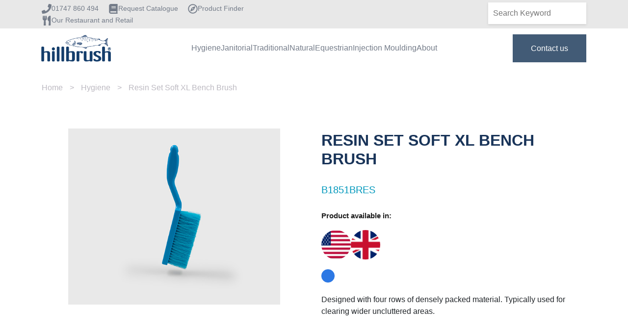

--- FILE ---
content_type: text/html; charset=UTF-8
request_url: https://www.hillbrush.com/hygiene/products/Resin-Set-Soft-XL-Bench-Brush-B1851BRES
body_size: 317270
content:
<!doctype html><!--[if lt IE 7]> <html class="no-js lt-ie9 lt-ie8 lt-ie7" lang="en" > <![endif]--><!--[if IE 7]>    <html class="no-js lt-ie9 lt-ie8" lang="en" >        <![endif]--><!--[if IE 8]>    <html class="no-js lt-ie9" lang="en" >               <![endif]--><!--[if gt IE 8]><!--><html class="no-js" lang="en"><!--<![endif]--><head>
    <meta charset="utf-8">
    <meta http-equiv="X-UA-Compatible" content="IE=edge,chrome=1">
    <meta name="author" content="Hillbrush">
    <meta name="description" content="345mm bench brush, Polypropylene block, filled medium Polyester 57mm out, Resin Set DRS®. This brush has four rows of densely packed material which is ideal for clearing wider uncluttered areas, like conveyor belts and work tops. It has an easy-grip cranked handle. This brush is longer, wider and heavier than our more agile B866 and B867 counter brushes.">
    <meta name="generator" content="HubSpot">
    <title>Resin Set Soft XL Bench Brush </title>
    <link rel="shortcut icon" href="https://www.hillbrush.com/hubfs/favicon.ico">
    
<meta name="viewport" content="width=device-width, initial-scale=1">

    <script src="/hs/hsstatic/jquery-libs/static-1.1/jquery/jquery-1.7.1.js"></script>
<script>hsjQuery = window['jQuery'];</script>
    <meta property="og:description" content="345mm bench brush, Polypropylene block, filled medium Polyester 57mm out, Resin Set DRS®. This brush has four rows of densely packed material which is ideal for clearing wider uncluttered areas, like conveyor belts and work tops. It has an easy-grip cranked handle. This brush is longer, wider and heavier than our more agile B866 and B867 counter brushes.">
    <meta property="og:title" content="Resin Set Soft XL Bench Brush ">
    <meta name="twitter:description" content="345mm bench brush, Polypropylene block, filled medium Polyester 57mm out, Resin Set DRS®. This brush has four rows of densely packed material which is ideal for clearing wider uncluttered areas, like conveyor belts and work tops. It has an easy-grip cranked handle. This brush is longer, wider and heavier than our more agile B866 and B867 counter brushes.">
    <meta name="twitter:title" content="Resin Set Soft XL Bench Brush ">

    

    

    <style>
a.cta_button{-moz-box-sizing:content-box !important;-webkit-box-sizing:content-box !important;box-sizing:content-box !important;vertical-align:middle}.hs-breadcrumb-menu{list-style-type:none;margin:0px 0px 0px 0px;padding:0px 0px 0px 0px}.hs-breadcrumb-menu-item{float:left;padding:10px 0px 10px 10px}.hs-breadcrumb-menu-divider:before{content:'›';padding-left:10px}.hs-featured-image-link{border:0}.hs-featured-image{float:right;margin:0 0 20px 20px;max-width:50%}@media (max-width: 568px){.hs-featured-image{float:none;margin:0;width:100%;max-width:100%}}.hs-screen-reader-text{clip:rect(1px, 1px, 1px, 1px);height:1px;overflow:hidden;position:absolute !important;width:1px}
</style>

<link rel="stylesheet" href="https://www.hillbrush.com/hubfs/hub_generated/module_assets/1/114003396127/1743610981150/module_HD_-_Navigation_-_Updated.min.css">
<link rel="stylesheet" href="https://www.hillbrush.com/hubfs/hub_generated/module_assets/1/114002931345/1744418297098/module_HD_-_Megamenu_Hygiene.min.css">
<link rel="stylesheet" href="https://www.hillbrush.com/hubfs/hub_generated/module_assets/1/114002434826/1744418290187/module_HD_-_Megamenu_Commercial.min.css">
<link rel="stylesheet" href="https://www.hillbrush.com/hubfs/hub_generated/module_assets/1/114002434189/1744418289116/module_HD_-_Megamenu_Traditional.min.css">
<link rel="stylesheet" href="https://www.hillbrush.com/hubfs/hub_generated/module_assets/1/178700355480/1744418304151/module_HD_-_UK_Mega_Menu_Natural.min.css">
<link rel="stylesheet" href="https://www.hillbrush.com/hubfs/hub_generated/module_assets/1/179804935331/1744418305182/module_HD_-_UK_Mega_Menu_Equestrian.min.css">
<link rel="stylesheet" href="https://www.hillbrush.com/hubfs/hub_generated/module_assets/1/114001591430/1744418288087/module_HD_-_UK_Mega_Menu_About_Us.min.css">
<link rel="stylesheet" href="https://www.hillbrush.com/hubfs/hub_generated/module_assets/1/184036210576/1742311708971/module_HD_-_Product_UK_Breadcrumbs-test_Module.min.css">
<link rel="stylesheet" href="https://www.hillbrush.com/hubfs/hub_generated/module_assets/1/184036014645/1740918455179/module_HD_-_Hillbrush_UK_Products-test_Module.min.css">

<style>
  
  section.product-module .product-image:hover{
    cursor: pointer;
  }
  
</style>

<link rel="stylesheet" href="https://www.hillbrush.com/hubfs/hub_generated/module_assets/1/184036260099/1744418310333/module_HD_-_Products_Image_Carousel-test_Module.min.css">

<style>
	
	section.video-content-module .featured-prod-image:hover{
		cursor: pointer;
	}
	
</style>

<link rel="stylesheet" href="https://www.hillbrush.com/hubfs/hub_generated/module_assets/1/184036014695/1740918456614/module_HD_-_UK_Product_Specification-test_Module.min.css">
<link rel="stylesheet" href="https://www.hillbrush.com/hubfs/hub_generated/module_assets/1/184036014713/1743609911426/module_HD_-_UK_Related_Products-test_Module.min.css">
<link rel="stylesheet" href="https://www.hillbrush.com/hubfs/hub_generated/module_assets/1/184036014719/1744418306132/module_HD_-_Dynamic_Two_Column_Product-test_Module.min.css">
<link rel="stylesheet" href="https://www.hillbrush.com/hubfs/hub_generated/module_assets/1/73162875688/1744418250807/module_HD_-_Issue_Lightbox_Module.min.css">
<link rel="stylesheet" href="https://www.hillbrush.com/hubfs/hub_generated/module_assets/1/41959234402/1744418146184/module_HD_-_UK_Footer.min.css">
    


    
<!--  Added by GoogleAnalytics integration -->
<script>
var _hsp = window._hsp = window._hsp || [];
_hsp.push(['addPrivacyConsentListener', function(consent) { if (consent.allowed || (consent.categories && consent.categories.analytics)) {
  (function(i,s,o,g,r,a,m){i['GoogleAnalyticsObject']=r;i[r]=i[r]||function(){
  (i[r].q=i[r].q||[]).push(arguments)},i[r].l=1*new Date();a=s.createElement(o),
  m=s.getElementsByTagName(o)[0];a.async=1;a.src=g;m.parentNode.insertBefore(a,m)
})(window,document,'script','//www.google-analytics.com/analytics.js','ga');
  ga('create','UA-67074056-1','auto');
  ga('send','pageview');
}}]);
</script>

<!-- /Added by GoogleAnalytics integration -->

<!--  Added by GoogleAnalytics4 integration -->
<script>
var _hsp = window._hsp = window._hsp || [];
window.dataLayer = window.dataLayer || [];
function gtag(){dataLayer.push(arguments);}

var useGoogleConsentModeV2 = true;
var waitForUpdateMillis = 1000;


if (!window._hsGoogleConsentRunOnce) {
  window._hsGoogleConsentRunOnce = true;

  gtag('consent', 'default', {
    'ad_storage': 'denied',
    'analytics_storage': 'denied',
    'ad_user_data': 'denied',
    'ad_personalization': 'denied',
    'wait_for_update': waitForUpdateMillis
  });

  if (useGoogleConsentModeV2) {
    _hsp.push(['useGoogleConsentModeV2'])
  } else {
    _hsp.push(['addPrivacyConsentListener', function(consent){
      var hasAnalyticsConsent = consent && (consent.allowed || (consent.categories && consent.categories.analytics));
      var hasAdsConsent = consent && (consent.allowed || (consent.categories && consent.categories.advertisement));

      gtag('consent', 'update', {
        'ad_storage': hasAdsConsent ? 'granted' : 'denied',
        'analytics_storage': hasAnalyticsConsent ? 'granted' : 'denied',
        'ad_user_data': hasAdsConsent ? 'granted' : 'denied',
        'ad_personalization': hasAdsConsent ? 'granted' : 'denied'
      });
    }]);
  }
}

gtag('js', new Date());
gtag('set', 'developer_id.dZTQ1Zm', true);
gtag('config', 'G-8QJHP8KYNQ');
</script>
<script async src="https://www.googletagmanager.com/gtag/js?id=G-8QJHP8KYNQ"></script>

<!-- /Added by GoogleAnalytics4 integration -->

<!--  Added by GoogleTagManager integration -->
<script>
var _hsp = window._hsp = window._hsp || [];
window.dataLayer = window.dataLayer || [];
function gtag(){dataLayer.push(arguments);}

var useGoogleConsentModeV2 = true;
var waitForUpdateMillis = 1000;



var hsLoadGtm = function loadGtm() {
    if(window._hsGtmLoadOnce) {
      return;
    }

    if (useGoogleConsentModeV2) {

      gtag('set','developer_id.dZTQ1Zm',true);

      gtag('consent', 'default', {
      'ad_storage': 'denied',
      'analytics_storage': 'denied',
      'ad_user_data': 'denied',
      'ad_personalization': 'denied',
      'wait_for_update': waitForUpdateMillis
      });

      _hsp.push(['useGoogleConsentModeV2'])
    }

    (function(w,d,s,l,i){w[l]=w[l]||[];w[l].push({'gtm.start':
    new Date().getTime(),event:'gtm.js'});var f=d.getElementsByTagName(s)[0],
    j=d.createElement(s),dl=l!='dataLayer'?'&l='+l:'';j.async=true;j.src=
    'https://www.googletagmanager.com/gtm.js?id='+i+dl;f.parentNode.insertBefore(j,f);
    })(window,document,'script','dataLayer','GTM-WBF38P8');

    window._hsGtmLoadOnce = true;
};

_hsp.push(['addPrivacyConsentListener', function(consent){
  if(consent.allowed || (consent.categories && consent.categories.analytics)){
    hsLoadGtm();
  }
}]);

</script>

<!-- /Added by GoogleTagManager integration -->

    <link rel="canonical" href="https://www.hillbrush.com/hygiene/products/resin-set-soft-xl-bench-brush-b1851bres">

<!-- Google Tag Manager -->
<script>(function(w,d,s,l,i){w[l]=w[l]||[];w[l].push({'gtm.start':
new Date().getTime(),event:'gtm.js'});var f=d.getElementsByTagName(s)[0],
j=d.createElement(s),dl=l!='dataLayer'?'&l='+l:'';j.async=true;j.src=
'https://www.googletagmanager.com/gtm.js?id='+i+dl;f.parentNode.insertBefore(j,f);
})(window,document,'script','dataLayer','GTM-WBF38P8');</script>
<!-- End Google Tag Manager -->

<!-- Bing Ads -->
<script>
    (function(w,d,t,r,u)
    {
        var f,n,i;
        w[u]=w[u]||[],f=function()
        {
            var o={ti:"97193256", enableAutoSpaTracking: true};
            o.q=w[u],w[u]=new UET(o),w[u].push("pageLoad")
        },
        n=d.createElement(t),n.src=r,n.async=1,n.onload=n.onreadystatechange=function()
        {
            var s=this.readyState;
            s&&s!=="loaded"&&s!=="complete"||(f(),n.onload=n.onreadystatechange=null)
        },
        i=d.getElementsByTagName(t)[0],i.parentNode.insertBefore(n,i)
    })
    (window,document,"script","//bat.bing.com/bat.js","uetq");
</script>

<script>
   // Add this script right after your base UET tag code
   window.uetq = window.uetq || [];
   window.uetq.push('set', { 'pid': { 
      'em': 'sales@hillbrush.com', // Replace with the variable that holds the user's email address. 
      'ph': '01747860494', // Replace with the variable that holds the user's phone number. 
   } });
</script>

<script>
   // Add this script right after your base UET tag code
   window.uetq = window.uetq || [];
   window.uetq.push('set', { 'pid': { 
      'em': 'sales@hillbrush.com', // Replace with the variable that holds the user's email address. 
      'ph': '01747860494', // Replace with the variable that holds the user's phone number. 
   } });
</script>

<script>
   // Add this script right after your base UET tag code
   window.uetq = window.uetq || [];
   window.uetq.push('set', { 'pid': { 
      'em': 'sales@hillbrush.com', // Replace with the variable that holds the user's email address. 
      'ph': '01747860494', // Replace with the variable that holds the user's phone number. 
   } });
</script>

<script>(function(w,d,t,r,u){var f,n,i;w[u]=w[u]||[],f=function(){var o={ti:"97193256", enableAutoSpaTracking: true};o.q=w[u],w[u]=new UET(o),w[u].push("pageLoad")},n=d.createElement(t),n.src=r,n.async=1,n.onload=n.onreadystatechange=function(){var s=this.readyState;s&&s!=="loaded"&&s!=="complete"||(f(),n.onload=n.onreadystatechange=null)},i=d.getElementsByTagName(t)[0],i.parentNode.insertBefore(n,i)})(window,document,"script","//bat.bing.com/bat.js","uetq");</script>

  
<meta property="og:image" content="https://www.hillbrush.com/hubfs/Website/UK/Product%20Images/B1851BRES-315.jpg">

  <meta name="twitter:image" content="https://www.hillbrush.com/hubfs/Website/UK/Product%20Images/B1851BRES-315.jpg">



<meta property="og:url" content="https://www.hillbrush.com/hygiene/products/resin-set-soft-xl-bench-brush-b1851bres">
<meta name="twitter:card" content="summary">
<meta http-equiv="content-language" content="en">
<link rel="stylesheet" href="//7052064.fs1.hubspotusercontent-na1.net/hubfs/7052064/hub_generated/template_assets/DEFAULT_ASSET/1767118704405/template_layout.min.css">


<link rel="stylesheet" href="https://www.hillbrush.com/hubfs/hub_generated/template_assets/1/41959160186/1744364462521/template_style.min.css">


    <script src="https://kit.fontawesome.com/26c87e5e0e.js" crossorigin="anonymous"></script>
<script src="https://cdnjs.cloudflare.com/ajax/libs/axios/0.21.1/axios.min.js" integrity="sha512-bZS47S7sPOxkjU/4Bt0zrhEtWx0y0CRkhEp8IckzK+ltifIIE9EMIMTuT/mEzoIMewUINruDBIR/jJnbguonqQ==" crossorigin="anonymous"></script>
<script type="text/javascript" src="//code.jquery.com/jquery-1.11.0.min.js"></script>
<script type="text/javascript" src="//code.jquery.com/jquery-migrate-1.2.1.min.js"></script>
<script>
var pathname = window.location.pathname; 
var res = pathname.split("/");
var type = res[res.length - 3];
var host = window.location.hostname;
var full = "https://"+host;


console.log(full);

      let path = res[4];

      axios
        .get('https://api.hubapi.com/cms/v3/hubdb/tables/3957602/rows?portalId=5804429&hs_path='+path)
         .then(
        response => (redirectcheck(response.data.results[0]["values"]["type"].toLowerCase()) )
      )
        .catch(function (error) {
        console.warn(error);
      });
 
        
//        asdsad(response.data.results[0]["values"]["type"].toLowerCase()) 
      function redirectcheck(data) {
      
      if(type != data){window.location = full+""+res[0]+"/"+res[1]+"/"+data+"/"+res[3]+"/"+res[4];}
      }
</script>


    <!-- Global site tag (gtag.js) - Google Analytics -->
<script async src="https://www.googletagmanager.com/gtag/js?id=G-NL6GC73T0G"></script>
<script>
  window.dataLayer = window.dataLayer || [];
  function gtag(){dataLayer.push(arguments);}
  gtag('js', new Date());

  gtag('config', 'G-NL6GC73T0G');
</script>

</head>
<body class="   hs-content-id-43935113050 hs-site-page page " style="">
<!--  Added by GoogleTagManager integration -->
<noscript><iframe src="https://www.googletagmanager.com/ns.html?id=GTM-WBF38P8" height="0" width="0" style="display:none;visibility:hidden"></iframe></noscript>

<!-- /Added by GoogleTagManager integration -->

    <div class="header-container-wrapper">
    <div class="header-container container-fluid">

<div class="row-fluid-wrapper row-depth-1 row-number-1 ">
<div class="row-fluid ">
<div class="span12 widget-span widget-type-global_group " style="" data-widget-type="global_group" data-x="0" data-w="12">
<div class="" data-global-widget-path="generated_global_groups/45203701771.html"><div class="row-fluid-wrapper row-depth-1 row-number-1 ">
<div class="row-fluid ">
<div class="span12 widget-span widget-type-custom_widget " style="" data-widget-type="custom_widget" data-x="0" data-w="12">
<div id="hs_cos_wrapper_module_16832889870957" class="hs_cos_wrapper hs_cos_wrapper_widget hs_cos_wrapper_type_module" style="" data-hs-cos-general-type="widget" data-hs-cos-type="module"><header>
  <div class="topbar">
    <div class="container">
      <div class="row">
        <div class="col-12 col-md-6">
          <div class="inner-container">                                   
          
            <span class="icon-text-wrap">
              
                <i> 
                  <span id="hs_cos_wrapper_module_16832889870957_" class="hs_cos_wrapper hs_cos_wrapper_widget hs_cos_wrapper_type_icon" style="" data-hs-cos-general-type="widget" data-hs-cos-type="icon"><svg version="1.0" xmlns="http://www.w3.org/2000/svg" viewbox="0 0 512 512" aria-hidden="true"><g id="Phone1_layer"><path d="M493.4 24.6l-104-24c-11.3-2.6-22.9 3.3-27.5 13.9l-48 112c-4.2 9.8-1.4 21.3 6.9 28l60.6 49.6c-36 76.7-98.9 140.5-177.2 177.2l-49.6-60.6c-6.8-8.3-18.2-11.1-28-6.9l-112 48C3.9 366.5-2 378.1.6 389.4l24 104C27.1 504.2 36.7 512 48 512c256.1 0 464-207.5 464-464 0-11.2-7.7-20.9-18.6-23.4z" /></g></svg></span>        
                </i>                  
              
              
              
              
              
                
                            
              <a href="tel:+441747860494">
                <div id="hs_cos_wrapper_module_16832889870957_" class="hs_cos_wrapper hs_cos_wrapper_widget hs_cos_wrapper_type_inline_text" style="" data-hs-cos-general-type="widget" data-hs-cos-type="inline_text" data-hs-cos-field="menu_item_label">01747 860 494</div>
              </a>
            </span>                        
          
            <span class="icon-text-wrap">
              
                <i> 
                  <span id="hs_cos_wrapper_module_16832889870957_" class="hs_cos_wrapper hs_cos_wrapper_widget hs_cos_wrapper_type_icon" style="" data-hs-cos-general-type="widget" data-hs-cos-type="icon"><svg version="1.0" xmlns="http://www.w3.org/2000/svg" viewbox="0 0 448 512" aria-hidden="true"><g id="book2_layer"><path d="M448 360V24c0-13.3-10.7-24-24-24H96C43 0 0 43 0 96v320c0 53 43 96 96 96h328c13.3 0 24-10.7 24-24v-16c0-7.5-3.5-14.3-8.9-18.7-4.2-15.4-4.2-59.3 0-74.7 5.4-4.3 8.9-11.1 8.9-18.6zM128 134c0-3.3 2.7-6 6-6h212c3.3 0 6 2.7 6 6v20c0 3.3-2.7 6-6 6H134c-3.3 0-6-2.7-6-6v-20zm0 64c0-3.3 2.7-6 6-6h212c3.3 0 6 2.7 6 6v20c0 3.3-2.7 6-6 6H134c-3.3 0-6-2.7-6-6v-20zm253.4 250H96c-17.7 0-32-14.3-32-32 0-17.6 14.4-32 32-32h285.4c-1.9 17.1-1.9 46.9 0 64z" /></g></svg></span>        
                </i>                  
              
              
              
              
                            
              <a href="https://www.hillbrush.com/en-gb/main-product-catalogue?hsLang=en">
                <div id="hs_cos_wrapper_module_16832889870957_" class="hs_cos_wrapper hs_cos_wrapper_widget hs_cos_wrapper_type_inline_text" style="" data-hs-cos-general-type="widget" data-hs-cos-type="inline_text" data-hs-cos-field="menu_item_label">Request Catalogue</div>
              </a>
            </span>                        
          
            <span class="icon-text-wrap">
              
                <i> 
                  <span id="hs_cos_wrapper_module_16832889870957_" class="hs_cos_wrapper hs_cos_wrapper_widget hs_cos_wrapper_type_icon" style="" data-hs-cos-general-type="widget" data-hs-cos-type="icon"><svg version="1.0" xmlns="http://www.w3.org/2000/svg" viewbox="0 0 496 512" aria-hidden="true"><g id="Compass3_layer"><path d="M347.94 129.86L203.6 195.83a31.938 31.938 0 0 0-15.77 15.77l-65.97 144.34c-7.61 16.65 9.54 33.81 26.2 26.2l144.34-65.97a31.938 31.938 0 0 0 15.77-15.77l65.97-144.34c7.61-16.66-9.54-33.81-26.2-26.2zm-77.36 148.72c-12.47 12.47-32.69 12.47-45.16 0-12.47-12.47-12.47-32.69 0-45.16 12.47-12.47 32.69-12.47 45.16 0 12.47 12.47 12.47 32.69 0 45.16zM248 8C111.03 8 0 119.03 0 256s111.03 248 248 248 248-111.03 248-248S384.97 8 248 8zm0 448c-110.28 0-200-89.72-200-200S137.72 56 248 56s200 89.72 200 200-89.72 200-200 200z" /></g></svg></span>        
                </i>                  
              
              
              
              
                            
              <a href="https://www.hillbrush.com/find-a-product?hsLang=en">
                <div id="hs_cos_wrapper_module_16832889870957_" class="hs_cos_wrapper hs_cos_wrapper_widget hs_cos_wrapper_type_inline_text" style="" data-hs-cos-general-type="widget" data-hs-cos-type="inline_text" data-hs-cos-field="menu_item_label">Product Finder</div>
              </a>
            </span>                        
          
            <span class="icon-text-wrap">
              
                <i> 
                  <span id="hs_cos_wrapper_module_16832889870957_" class="hs_cos_wrapper hs_cos_wrapper_widget hs_cos_wrapper_type_icon" style="" data-hs-cos-general-type="widget" data-hs-cos-type="icon"><svg version="1.0" xmlns="http://www.w3.org/2000/svg" viewbox="0 0 416 512" aria-hidden="true"><g id="Utensils4_layer"><path d="M207.9 15.2c.8 4.7 16.1 94.5 16.1 128.8 0 52.3-27.8 89.6-68.9 104.6L168 486.7c.7 13.7-10.2 25.3-24 25.3H80c-13.7 0-24.7-11.5-24-25.3l12.9-238.1C27.7 233.6 0 196.2 0 144 0 109.6 15.3 19.9 16.1 15.2 19.3-5.1 61.4-5.4 64 16.3v141.2c1.3 3.4 15.1 3.2 16 0 1.4-25.3 7.9-139.2 8-141.8 3.3-20.8 44.7-20.8 47.9 0 .2 2.7 6.6 116.5 8 141.8.9 3.2 14.8 3.4 16 0V16.3c2.6-21.6 44.8-21.4 48-1.1zm119.2 285.7l-15 185.1c-1.2 14 9.9 26 23.9 26h56c13.3 0 24-10.7 24-24V24c0-13.2-10.7-24-24-24-82.5 0-221.4 178.5-64.9 300.9z" /></g></svg></span>        
                </i>                  
              
              
              
              
                            
              <a href="https://visit.hillbrush.com/" target="_blank" rel="noopener">
                <div id="hs_cos_wrapper_module_16832889870957_" class="hs_cos_wrapper hs_cos_wrapper_widget hs_cos_wrapper_type_inline_text" style="" data-hs-cos-general-type="widget" data-hs-cos-type="inline_text" data-hs-cos-field="menu_item_label">Our Restaurant and Retail</div>
              </a>
            </span>                        
                                  
          </div>
        </div>
        <div class="col-12 col-md-6">
          <div class="inner-wrapper">
            <div class="hs-search-field"> 
              <div class="hs-search-field__bar"> 
                <form action="/search">
                  
                  <input type="text" class="hs-search-field__input" name="term" autocomplete="off" aria-label="Search" placeholder="Search Keyword">

                  
                  
                  
                  
                  <button aria-label="Search"><i class="fas fa-search"></i></button>
                </form>
              </div>
              <ul class="hs-search-field__suggestions"></ul>
            </div>
            <div class="country-switcher">
              <i class="fas fa-flag"></i><span>United Kingdom</span>
              <ul>
                <li><a class="active">United Kingdom</a></li>
                <li><a class="" href="/en-us?hsLang=en-us">United States</a></li>

              </ul>
            </div>
          </div>
        </div>
      </div>
    </div>
  </div>
  <nav class="navbar navbar-expand-lg navbar-light">
    <div class="container">
      <a class="navbar-brand" href="https://www.hillbrush.com?hsLang=en">
        <div class="logo">
          <img class="img-fluid" src="https://www.hillbrush.com/hubfs/Icons/Hillbrush-RGB-Master-Black-LARGE.png" alt="Hillbrush-RGB-Master-Black-LARGE">
        </div>
      </a>
      <button class="navbar-toggler" type="button" data-toggle="collapse" data-target="#navbarSupportedContent" aria-controls="navbarSupportedContent" aria-expanded="false" aria-label="Toggle navigation">
        <span class="navbar-toggler-icon open"></span>
        <i class="far fa-times-circle close"></i>
      </button>

      <div class="collapse navbar-collapse" id="navbarSupportedContent">
        <div class="menu">
          <div class="mobile-form">
            <div class="hs-search-field"> 
              <div class="hs-search-field__bar"> 
                <form action="/search">
                  
                  <input type="text" class="hs-search-field__input" name="term" autocomplete="off" aria-label="Search" placeholder="Search Product/Keyword">

                  
                  
                  
                  
                  <button aria-label="Search"><i class="fas fa-search"></i></button>
                </form>
              </div>
              <ul class="hs-search-field__suggestions"></ul>
            </div>
          </div>
          <span id="hs_cos_wrapper_module_16832889870957_" class="hs_cos_wrapper hs_cos_wrapper_widget hs_cos_wrapper_type_menu" style="" data-hs-cos-general-type="widget" data-hs-cos-type="menu"><div id="hs_menu_wrapper_module_16832889870957_" class="hs-menu-wrapper active-branch flyouts hs-menu-flow-horizontal" role="navigation" data-sitemap-name="default" data-menu-id="10552536913" aria-label="Navigation Menu">
 <ul role="menu">
  <li class="hs-menu-item hs-menu-depth-1 hs-item-has-children" role="none"><a href="https://www.hillbrush.com/hygiene-range" aria-haspopup="true" aria-expanded="false" role="menuitem">Hygiene</a>
   <ul role="menu" class="hs-menu-children-wrapper">
    <li class="hs-menu-item hs-menu-depth-2 hs-item-has-children" role="none"><a href="javascript:;" role="menuitem">Hygiene Categories</a>
     <ul role="menu" class="hs-menu-children-wrapper">
      <li class="hs-menu-item hs-menu-depth-3" role="none"><a href="javascript:;" role="menuitem">Buckets and Bins</a></li>
      <li class="hs-menu-item hs-menu-depth-3" role="none"><a href="https://www.hillbrush.com/hygiene/hyg-brooms/" role="menuitem">Brooms</a></li>
      <li class="hs-menu-item hs-menu-depth-3" role="none"><a href="https://www.hillbrush.com/hygiene/hyg-shovels-paddles/" role="menuitem">Shovels and Paddles</a></li>
      <li class="hs-menu-item hs-menu-depth-3" role="none"><a href="https://www.hillbrush.com/hygiene/hyg-scrapers/" role="menuitem">Scrapers</a></li>
      <li class="hs-menu-item hs-menu-depth-3" role="none"><a href="https://www.hillbrush.com/hygiene/hyg-shoe-sanitation/" role="menuitem">Shoe Sanitation</a></li>
      <li class="hs-menu-item hs-menu-depth-3" role="none"><a href="https://www.hillbrush.com/hygiene/hyg-standard/" role="menuitem">Standard Products</a></li>
      <li class="hs-menu-item hs-menu-depth-3" role="none"><a href="https://www.hillbrush.com/hygiene/hyg-dustpans-scoops" role="menuitem">Dustpans, Scoops and Jugs</a></li>
      <li class="hs-menu-item hs-menu-depth-3" role="none"><a href="https://www.hillbrush.com/hygiene/hyg-hand-brushes/" role="menuitem">Hand Brushes</a></li>
      <li class="hs-menu-item hs-menu-depth-3" role="none"><a href="https://www.hillbrush.com/hygiene/hyg-handles-adaptors/" role="menuitem">Handles and Adaptors</a></li>
      <li class="hs-menu-item hs-menu-depth-3" role="none"><a href="https://www.hillbrush.com/hygiene/hyg-hanging-systems/" role="menuitem">Hanging Systems</a></li>
      <li class="hs-menu-item hs-menu-depth-3" role="none"><a href="https://www.hillbrush.com/hygiene/hyg-squeegees/" role="menuitem">Squeegees</a></li>
      <li class="hs-menu-item hs-menu-depth-3" role="none"><a href="https://www.hillbrush.com/hygiene/hyg-tube-twisted-wire-brushes/" role="menuitem">Tube and Twisted Wire Brushes</a></li>
      <li class="hs-menu-item hs-menu-depth-3" role="none"><a href="https://www.hillbrush.com/hygiene/floor-brushes/" role="menuitem">Floor Brushes</a></li>
     </ul></li>
    <li class="hs-menu-item hs-menu-depth-2 hs-item-has-children" role="none"><a href="javascript:;" role="menuitem">Hygiene Ranges</a>
     <ul role="menu" class="hs-menu-children-wrapper">
      <li class="hs-menu-item hs-menu-depth-3" role="none"><a href="https://www.hillbrush.com/hygiene/hyg-standard?hsLang=en" role="menuitem">All Standard Products</a></li>
      <li class="hs-menu-item hs-menu-depth-3" role="none"><a href="https://www.hillbrush.com/hygiene/hyg-floorcare" role="menuitem">Floorcare Equipment</a></li>
      <li class="hs-menu-item hs-menu-depth-3" role="none"><a href="https://www.hillbrush.com/hygiene/hyg-ppe?hsLang=en" role="menuitem">PPE</a></li>
      <li class="hs-menu-item hs-menu-depth-3" role="none"><a href="https://www.hillbrush.com/hygiene/hyg-professional" role="menuitem">Professional</a></li>
      <li class="hs-menu-item hs-menu-depth-3" role="none"><a href="https://www.hillbrush.com/hygiene/hyg-premier/" role="menuitem">Premier</a></li>
      <li class="hs-menu-item hs-menu-depth-3" role="none"><a href="https://www.hillbrush.com/hygiene/hyg-kitchen-bathroom-equipment/" role="menuitem">Kitchen and Bathroom Equipment</a></li>
      <li class="hs-menu-item hs-menu-depth-3" role="none"><a href="https://www.hillbrush.com/hygiene/hyg-mdx?hsLang=en" role="menuitem">Metal Detectable Tools</a></li>
      <li class="hs-menu-item hs-menu-depth-3" role="none"><a href="https://www.hillbrush.com/hygiene/hyg-Resin-Set/" role="menuitem">Resin-Set DRS® Brushware</a></li>
      <li class="hs-menu-item hs-menu-depth-3" role="none"><a href="https://www.hillbrush.com/shadow-boards" role="menuitem">Shadow Boards</a></li>
      <li class="hs-menu-item hs-menu-depth-3" role="none"><a href="https://www.hillbrush.com/hygiene/hyg-waterflow-equipment/" role="menuitem">Waterflow Equipment</a></li>
     </ul></li>
   </ul></li>
  <li class="hs-menu-item hs-menu-depth-1 hs-item-has-children" role="none"><a href="https://www.hillbrush.com/commercial-range" aria-haspopup="true" aria-expanded="false" role="menuitem">Janitorial</a>
   <ul role="menu" class="hs-menu-children-wrapper">
    <li class="hs-menu-item hs-menu-depth-2 hs-item-has-children" role="none"><a href="javascript:;" role="menuitem">Janitorial Categories</a>
     <ul role="menu" class="hs-menu-children-wrapper">
      <li class="hs-menu-item hs-menu-depth-3" role="none"><a href="https://www.hillbrush.com/commercial/com-all?hsLang=en" role="menuitem">All Products</a></li>
      <li class="hs-menu-item hs-menu-depth-3" role="none"><a href="https://www.hillbrush.com/commercial/com-brooms/" role="menuitem">Brooms</a></li>
      <li class="hs-menu-item hs-menu-depth-3" role="none"><a href="https://www.hillbrush.com/commercial/com-cloths-dusters/" role="menuitem">Cloths and Dusters</a></li>
      <li class="hs-menu-item hs-menu-depth-3" role="none"><a href="https://www.hillbrush.com/commercial/com-hand-brushes/" role="menuitem">Hand Brushes</a></li>
      <li class="hs-menu-item hs-menu-depth-3" role="none"><a href="https://www.hillbrush.com/commercial/com-misc?hsLang=en" role="menuitem">Miscellaneous</a></li>
      <li class="hs-menu-item hs-menu-depth-3" role="none"><a href="https://www.hillbrush.com/commercial/com-shovels-paddles/" role="menuitem">Shovels and Paddles</a></li>
      <li class="hs-menu-item hs-menu-depth-3" role="none"><a href="https://www.hillbrush.com/commercial/com-squeegees/" role="menuitem">Squeegees</a></li>
      <li class="hs-menu-item hs-menu-depth-3" role="none"><a href="https://www.hillbrush.com/commercial/com-buckets-bins/" role="menuitem">Buckets and Bins</a></li>
      <li class="hs-menu-item hs-menu-depth-3" role="none"><a href="https://www.hillbrush.com/commercial/com-cloths-dusters/" role="menuitem">Dustpans, Scoops and Jugs</a></li>
      <li class="hs-menu-item hs-menu-depth-3" role="none"><a href="https://www.hillbrush.com/commercial/com-handles-adaptors/" role="menuitem">Handles and Adaptors</a></li>
      <li class="hs-menu-item hs-menu-depth-3" role="none"><a href="https://www.hillbrush.com/commercial/com-mops-frames?hsLang=en" role="menuitem">Mops &amp; Mop Frames</a></li>
      <li class="hs-menu-item hs-menu-depth-3" role="none"><a href="https://www.hillbrush.com/commercial/com-tube-brushes/" role="menuitem">Tube Brushes</a></li>
      <li class="hs-menu-item hs-menu-depth-3" role="none"><a href="https://www.hillbrush.com/commercial/com-tornado" role="menuitem">Tornado Range</a></li>
     </ul></li>
    <li class="hs-menu-item hs-menu-depth-2 hs-item-has-children" role="none"><a href="javascript:;" role="menuitem">Janitorial Ranges</a>
     <ul role="menu" class="hs-menu-children-wrapper">
      <li class="hs-menu-item hs-menu-depth-3" role="none"><a href="https://www.hillbrush.com/commercial/com-all" role="menuitem">All Products</a></li>
      <li class="hs-menu-item hs-menu-depth-3" role="none"><a href="https://www.hillbrush.com/commercial/com-eco?hsLang=en-gb" role="menuitem">ECO</a></li>
      <li class="hs-menu-item hs-menu-depth-3" role="none"><a href="https://www.hillbrush.com/commercial/com-eco?hsLang=en-gb" role="menuitem">Eco Range</a></li>
      <li class="hs-menu-item hs-menu-depth-3" role="none"><a href="https://www.hillbrush.com/commercial/com-handles-adaptors/" role="menuitem">Floorcare Equipment</a></li>
      <li class="hs-menu-item hs-menu-depth-3" role="none"><a href="https://www.hillbrush.com/commercial/com-ppe?hsLang=en" role="menuitem">PPE</a></li>
      <li class="hs-menu-item hs-menu-depth-3" role="none"><a href="https://www.hillbrush.com/commercial/com-waterflow-equipment/" role="menuitem">Waterflow Equipment</a></li>
      <li class="hs-menu-item hs-menu-depth-3" role="none"><a href="https://www.hillbrush.com/commercial/com-kitchen-bathroom-equipment/" role="menuitem">Kitchen and Bathroom Equipment</a></li>
      <li class="hs-menu-item hs-menu-depth-3" role="none"><a href="https://www.hillbrush.com/commercial/com-litter-picking-equipment/" role="menuitem">Litterpickers and Litterpicking Equipment</a></li>
      <li class="hs-menu-item hs-menu-depth-3" role="none"><a href="https://www.hillbrush.com/commercial/com-window-cleaning-equipment/" role="menuitem">Window Cleaning Equipment</a></li>
     </ul></li>
   </ul></li>
  <li class="hs-menu-item hs-menu-depth-1 hs-item-has-children" role="none"><a href="https://www.hillbrush.com/traditional-range" aria-haspopup="true" aria-expanded="false" role="menuitem">Traditional</a>
   <ul role="menu" class="hs-menu-children-wrapper">
    <li class="hs-menu-item hs-menu-depth-2 hs-item-has-children" role="none"><a href="javascript:;" role="menuitem">Traditional Categories</a>
     <ul role="menu" class="hs-menu-children-wrapper">
      <li class="hs-menu-item hs-menu-depth-3" role="none"><a href="https://www.hillbrush.com/traditional/trad-all?hsLang=en" role="menuitem">All Products</a></li>
      <li class="hs-menu-item hs-menu-depth-3" role="none"><a href="https://www.hillbrush.com/traditional/trad-brooms/" role="menuitem">Brooms</a></li>
      <li class="hs-menu-item hs-menu-depth-3" role="none"><a href="https://www.hillbrush.com/traditional/trad-fsc?hsLang=en-gb" role="menuitem">FSC® Products</a></li>
      <li class="hs-menu-item hs-menu-depth-3" role="none"><a href="https://www.hillbrush.com/traditional/trad-hand-brushes/" role="menuitem">Hand Brushes</a></li>
      <li class="hs-menu-item hs-menu-depth-3" role="none"><a href="https://www.hillbrush.com/traditional/trad-paintbrushes/" role="menuitem">Paint Brushes and Stripping Knives</a></li>
      <li class="hs-menu-item hs-menu-depth-3" role="none"><a href="https://www.hillbrush.com/traditional/trad-shovels-scoops" role="menuitem">Shovels and Paddles</a></li>
      <li class="hs-menu-item hs-menu-depth-3" role="none"><a href="https://www.hillbrush.com/traditional/trad-buckets-bins/" role="menuitem">Buckets and Bins</a></li>
      <li class="hs-menu-item hs-menu-depth-3" role="none"><a href="https://www.hillbrush.com/traditional/trad-handles-sockets-stays/" role="menuitem">Handles, Sockets and Stays</a></li>
     </ul></li>
    <li class="hs-menu-item hs-menu-depth-2 hs-item-has-children" role="none"><a href="javascript:;" role="menuitem">Traditional Ranges</a>
     <ul role="menu" class="hs-menu-children-wrapper">
      <li class="hs-menu-item hs-menu-depth-3" role="none"><a href="https://www.hillbrush.com/traditional/trad-all?hsLang=en" role="menuitem">All Products</a></li>
      <li class="hs-menu-item hs-menu-depth-3" role="none"><a href="https://www.hillbrush.com/traditional/trad-essentials/" role="menuitem">Essentials</a></li>
      <li class="hs-menu-item hs-menu-depth-3" role="none"><a href="https://www.hillbrush.com/traditional/trad-garden-sets?hsLang=en" role="menuitem">Garden Sets</a></li>
      <li class="hs-menu-item hs-menu-depth-3" role="none"><a href="https://www.hillbrush.com/traditional/trad-trade/" role="menuitem">Trade</a></li>
      <li class="hs-menu-item hs-menu-depth-3" role="none"><a href="https://www.hillbrush.com/traditional/trad-finest/" role="menuitem">Finest</a></li>
      <li class="hs-menu-item hs-menu-depth-3" role="none"><a href="https://www.hillbrush.com/traditional/trad-household-equipment/" role="menuitem">Household Equipment</a></li>
      <li class="hs-menu-item hs-menu-depth-3" role="none"><a href="https://www.hillbrush.com/traditional/trad-specialist/" role="menuitem">Specialist</a></li>
     </ul></li>
   </ul></li>
  <li class="hs-menu-item hs-menu-depth-1 hs-item-has-children" role="none"><a href="https://www.hillbrush.com/natural-by-hillbrush" aria-haspopup="true" aria-expanded="false" role="menuitem">Natural</a>
   <ul role="menu" class="hs-menu-children-wrapper">
    <li class="hs-menu-item hs-menu-depth-2 hs-item-has-children" role="none"><a href="javascript:;" role="menuitem">Natural Categories</a>
     <ul role="menu" class="hs-menu-children-wrapper">
      <li class="hs-menu-item hs-menu-depth-3" role="none"><a href="https://www.hillbrush.com/traditional/nat-all?hsLang=en-gb" role="menuitem">All Products</a></li>
      <li class="hs-menu-item hs-menu-depth-3" role="none"><a href="https://www.hillbrush.com/traditional/nat-bath?hsLang=en-gb" role="menuitem">Bath Brush</a></li>
      <li class="hs-menu-item hs-menu-depth-3" role="none"><a href="https://www.hillbrush.com/traditional/nat-bottle?hsLang=en-gb" role="menuitem">Bottle Brush</a></li>
      <li class="hs-menu-item hs-menu-depth-3" role="none"><a href="https://www.hillbrush.com/traditional/nat-comb?hsLang=en-gb" role="menuitem">Combs</a></li>
      <li class="hs-menu-item hs-menu-depth-3" role="none"><a href="https://www.hillbrush.com/traditional/nat-dish?hsLang=en-gb" role="menuitem">Dish Brush</a></li>
      <li class="hs-menu-item hs-menu-depth-3" role="none"><a href="https://www.hillbrush.com/traditional/nat-hair?hsLang=en-gb" role="menuitem">Hair Brush</a></li>
      <li class="hs-menu-item hs-menu-depth-3" role="none"><a href="https://www.hillbrush.com/traditional/nat-nail?hsLang=en-gb" role="menuitem">Nail Brushes</a></li>
      <li class="hs-menu-item hs-menu-depth-3" role="none"><a href="https://www.hillbrush.com/traditional/nat-scrub?hsLang=en-gb" role="menuitem">Scrub Brushes</a></li>
      <li class="hs-menu-item hs-menu-depth-3" role="none"><a href="https://www.hillbrush.com/traditional/nat-shoe?hsLang=en-gb" role="menuitem">Shoe Brushes</a></li>
      <li class="hs-menu-item hs-menu-depth-3" role="none"><a href="https://www.hillbrush.com/traditional/nat-veg?hsLang=en-gb" role="menuitem">Veg Brushes</a></li>
     </ul></li>
    <li class="hs-menu-item hs-menu-depth-2 hs-item-has-children" role="none"><a href="javascript:;" role="menuitem">Natural Ranges</a>
     <ul role="menu" class="hs-menu-children-wrapper">
      <li class="hs-menu-item hs-menu-depth-3" role="none"><a href="https://www.hillbrush.com/traditional/products/bath-brush-soft" role="menuitem">Bathroom</a></li>
      <li class="hs-menu-item hs-menu-depth-3" role="none"><a href="https://www.hillbrush.com/traditional/nat-kitchen?hsLang=en-gb" role="menuitem">Kitchen</a></li>
      <li class="hs-menu-item hs-menu-depth-3" role="none"><a href="https://www.hillbrush.com/traditional/nat-pet?hsLang=en-gb" role="menuitem">Pet Care</a></li>
      <li class="hs-menu-item hs-menu-depth-3" role="none"><a href="https://www.hillbrush.com/traditional/nat-care" role="menuitem">Personal Care</a></li>
      <li class="hs-menu-item hs-menu-depth-3" role="none"><a href="https://www.hillbrush.com/traditional/nat-shoe-care?hsLang=en-gb" role="menuitem">Shoe Care</a></li>
      <li class="hs-menu-item hs-menu-depth-3" role="none"><a href="https://www.hillbrush.com/traditional/nat-travel?hsLang=en-gb" role="menuitem">Travel and Tech</a></li>
      <li class="hs-menu-item hs-menu-depth-3" role="none"><a href="https://www.hillbrush.com/natural-retail-display-solutions" role="menuitem">Display Solutions</a></li>
     </ul></li>
   </ul></li>
  <li class="hs-menu-item hs-menu-depth-1 hs-item-has-children" role="none"><a href="https://www.hillbrush.com/equestrian" aria-haspopup="true" aria-expanded="false" role="menuitem">Equestrian</a>
   <ul role="menu" class="hs-menu-children-wrapper">
    <li class="hs-menu-item hs-menu-depth-2 hs-item-has-children" role="none"><a href="javascript:;" role="menuitem">Equestrian Categories</a>
     <ul role="menu" class="hs-menu-children-wrapper">
      <li class="hs-menu-item hs-menu-depth-3" role="none"><a href="https://www.hillbrush.com/traditional/eqs-beastie?hsLang=en-gb" role="menuitem">Beastie Brushes</a></li>
      <li class="hs-menu-item hs-menu-depth-3" role="none"><a href="https://www.hillbrush.com/traditional/eqs-combs?hsLang=en-gb" role="menuitem">Combs</a></li>
      <li class="hs-menu-item hs-menu-depth-3" role="none"><a href="https://www.hillbrush.com/traditional/eqs-dandy?hsLang=en-gb" role="menuitem">Dandy Brushes</a></li>
      <li class="hs-menu-item hs-menu-depth-3" role="none"><a href="https://www.hillbrush.com/traditional/eqs-ecconomy?hsLang=en-gb" role="menuitem">Economy Brushes</a></li>
      <li class="hs-menu-item hs-menu-depth-3" role="none"><a href="https://www.hillbrush.com/traditional/eqs-face?hsLang=en-gb" role="menuitem">Face Brushes</a></li>
      <li class="hs-menu-item hs-menu-depth-3" role="none"><a href="https://www.hillbrush.com/traditional/eqs-groomers?hsLang=en-gb" role="menuitem">Groomers</a></li>
      <li class="hs-menu-item hs-menu-depth-3" role="none"><a href="https://www.hillbrush.com/traditional/eqs-hoof-care?hsLang=en-gb" role="menuitem">Hoof Tools</a></li>
      <li class="hs-menu-item hs-menu-depth-3" role="none"><a href="https://www.hillbrush.com/traditional/eqs-joz?hsLang=en-gb" role="menuitem">Joz Products</a></li>
      <li class="hs-menu-item hs-menu-depth-3" role="none"><a href="https://www.hillbrush.com/traditional/eqs-scrapers?hsLang=en-gb" role="menuitem">Sweat Scrpaers</a></li>
      <li class="hs-menu-item hs-menu-depth-3" role="none"><a href="https://www.hillbrush.com/traditional/eqs-water?hsLang=en-gb" role="menuitem">Water Brushes</a></li>
     </ul></li>
    <li class="hs-menu-item hs-menu-depth-2 hs-item-has-children" role="none"><a href="javascript:;" role="menuitem">Equestrian Ranges</a>
     <ul role="menu" class="hs-menu-children-wrapper">
      <li class="hs-menu-item hs-menu-depth-3" role="none"><a href="https://www.hillbrush.com/traditional/eqs-water?hsLang=en-gb" role="menuitem">Grooming</a></li>
      <li class="hs-menu-item hs-menu-depth-3" role="none"><a href="https://www.hillbrush.com/traditional/eqs-horse?hsLang=en-gb" role="menuitem">Horse Care</a></li>
      <li class="hs-menu-item hs-menu-depth-3" role="none"><a href="https://www.hillbrush.com/traditional/eqs-hoof?hsLang=en-gb" role="menuitem">Hoof Products</a></li>
     </ul></li>
   </ul></li>
  <li class="hs-menu-item hs-menu-depth-1" role="none"><a href="https://www.hillbrush.com/injection-moulding" role="menuitem">Injection Moulding</a></li>
  <li class="hs-menu-item hs-menu-depth-1 hs-item-has-children" role="none"><a href="https://www.hillbrush.com/About/" aria-haspopup="true" aria-expanded="false" role="menuitem">About</a>
   <ul role="menu" class="hs-menu-children-wrapper">
    <li class="hs-menu-item hs-menu-depth-2 hs-item-has-children" role="none"><a href="javascript:;" role="menuitem">History</a>
     <ul role="menu" class="hs-menu-children-wrapper">
      <li class="hs-menu-item hs-menu-depth-3" role="none"><a href="https://www.hillbrush.com/About/History/" role="menuitem">Our History</a></li>
      <li class="hs-menu-item hs-menu-depth-3" role="none"><a href="https://www.hillbrush.com/About/History/About-the-Facility/" role="menuitem">About the Facility</a></li>
     </ul></li>
    <li class="hs-menu-item hs-menu-depth-2 hs-item-has-children" role="none"><a href="javascript:;" role="menuitem">Media</a>
     <ul role="menu" class="hs-menu-children-wrapper">
      <li class="hs-menu-item hs-menu-depth-3" role="none"><a href="https://www.hillbrush.com/About/media/" role="menuitem">Marketing Support</a></li>
      <li class="hs-menu-item hs-menu-depth-3" role="none"><a href="https://www.hillbrush.com/About/media/catalogue-request/" role="menuitem">Catalogue Request</a></li>
      <li class="hs-menu-item hs-menu-depth-3" role="none"><a href="https://www.hillbrush.com/About/media/brand-guidelines/" role="menuitem">Brand Guidelines</a></li>
      <li class="hs-menu-item hs-menu-depth-3" role="none"><a href="https://www.hillbrush.com/About/media/exhibitions/" role="menuitem">Exhibition Support</a></li>
      <li class="hs-menu-item hs-menu-depth-3" role="none"><a href="https://www.youtube.com/hillbrush/featured" role="menuitem">Videos</a></li>
     </ul></li>
    <li class="hs-menu-item hs-menu-depth-2 hs-item-has-children" role="none"><a href="javascript:;" role="menuitem">Technical Information</a>
     <ul role="menu" class="hs-menu-children-wrapper">
      <li class="hs-menu-item hs-menu-depth-3" role="none"><a href="https://www.hillbrush.com/About/Technical-Information/" role="menuitem">Product Care</a></li>
      <li class="hs-menu-item hs-menu-depth-3" role="none"><a href="https://www.hillbrush.com/fibres-information" role="menuitem">Brush Fibres</a></li>
      <li class="hs-menu-item hs-menu-depth-3" role="none"><a href="https://www.hillbrush.com/About/Technical-Information/manufacturing/" role="menuitem">Manufacturing</a></li>
      <li class="hs-menu-item hs-menu-depth-3" role="none"><a href="https://www.hillbrush.com/About/Technical-Information/material-properties/" role="menuitem">Material Properties</a></li>
      <li class="hs-menu-item hs-menu-depth-3" role="none"><a href="https://www.hillbrush.com/About/Technical-Information/colour-coding/" role="menuitem">Colour Coding / HACCP / 5S System</a></li>
      <li class="hs-menu-item hs-menu-depth-3" role="none"><a href="https://www.hillbrush.com/About/Technical-Information/colour-coding/" role="menuitem">Product Specifications</a></li>
      <li class="hs-menu-item hs-menu-depth-3" role="none"><a href="https://www.hillbrush.com/About/Technical-Information/technical-support/" role="menuitem">Technical Support</a></li>
     </ul></li>
    <li class="hs-menu-item hs-menu-depth-2 hs-item-has-children" role="none"><a href="javascript:;" role="menuitem">Distribution</a>
     <ul role="menu" class="hs-menu-children-wrapper">
      <li class="hs-menu-item hs-menu-depth-3" role="none"><a href="https://www.hillbrush.com/About/Distribution/" role="menuitem">International Customers</a></li>
      <li class="hs-menu-item hs-menu-depth-3" role="none"><a href="https://www.hillbrush.com/About/Distribution/international-shipping/" role="menuitem">International Shipping</a></li>
      <li class="hs-menu-item hs-menu-depth-3" role="none"><a href="https://www.hillbrush.com/About/Distribution/become-a-distributor/" role="menuitem">Become A Distributor</a></li>
      <li class="hs-menu-item hs-menu-depth-3" role="none"><a href="https://www.hillbrush.com/charity-work" role="menuitem">Charity Work</a></li>
     </ul></li>
    <li class="hs-menu-item hs-menu-depth-2" role="none"><a href="https://www.hillbrush.com/About/News/" role="menuitem">News</a></li>
    <li class="hs-menu-item hs-menu-depth-2" role="none"><a href="https://www.hillbrush.com/About/careers/" role="menuitem">Careers</a></li>
    <li class="hs-menu-item hs-menu-depth-2" role="none"><a href="https://www.hillbrush.com/About/Accreditations/" role="menuitem">Accreditations &amp; Associations</a></li>
    <li class="hs-menu-item hs-menu-depth-2" role="none"><a href="https://www.hillbrush.com/About/our-policies/" role="menuitem">Policies</a></li>
    <li class="hs-menu-item hs-menu-depth-2" role="none"><a href="https://www.hillbrush.com/contact/Feedback/" role="menuitem">Feedback</a></li>
    <li class="hs-menu-item hs-menu-depth-2" role="none"><a href="https://www.hillbrush.com/contact/customer-survey/" role="menuitem">Customer Survey</a></li>
   </ul></li>
 </ul>
</div></span>
        </div>
        <div class="nav-btns-wrapper">
          <a href="https://www.hillbrush.com/contact?hsLang=en">
            <button class="nav-contact-btn nav-btn mx-auto"><div id="hs_cos_wrapper_module_161476270809522_" class="hs_cos_wrapper hs_cos_wrapper_widget hs_cos_wrapper_type_inline_text" style="" data-hs-cos-general-type="widget" data-hs-cos-type="inline_text" data-hs-cos-field="three_column_card_cta_text">Contact us</div></button>
          </a> 
           
        </div>       
        <!-- Hillbrush Online Shop Menu -->
        <br>
        <div class="desktop-hidden button">
            
            
            <a href="https://visit.hillbrush.com/" target="_blank" rel="noopener">              
                <button class="hd-purple-inverse-btn mx-auto"><div class="hs_cos_wrapper hs_cos_wrapper_widget hs_cos_wrapper_type_inline_text" style="" data-hs-cos-general-type="widget" data-hs-cos-type="inline_text" data-hs-cos-field="three_column_card_cta_text">Restaurant and Retail<i class="far fa-shopping-cart"></i></div></button>
              </a>                 
        </div>
        
        <!-- end -->
      </div>
    </div>
  </nav>
</header></div>

</div><!--end widget-span -->
</div><!--end row-->
</div><!--end row-wrapper -->

<div class="row-fluid-wrapper row-depth-1 row-number-2 ">
<div class="row-fluid ">
<div class="span12 widget-span widget-type-custom_widget " style="" data-widget-type="custom_widget" data-x="0" data-w="12">
<div id="hs_cos_wrapper_module_16832889949449" class="hs_cos_wrapper hs_cos_wrapper_widget hs_cos_wrapper_type_module" style="" data-hs-cos-general-type="widget" data-hs-cos-type="module">
<section class="uk hygiene mega-menu-wrapper mega-menu-1">
  <div class="mega-menu--header">
    <div class="mega-menu--container">
      <div class="row justify-content-between">
        <div class="col-md-6 col-12 mega-menu--header__inner">
          <label class="mega-menu--header__label"> Hygiene Categories </label>
        </div>
        <div class="col-md-6 col-12 mega-menu--header__inner">
          <label class="mega-menu--header__label"> Hygiene Ranges </label>
        </div>      
      </div>    
    </div>    
  </div>
  
  <div class="mega-menu--container">
    <div class="mega-menu--inner">
      <div class="row justify-content-between">
        <div class="content col-md-6 col-12">
          <div class="row">
            <div class="col-xl-5 col menu-item--wrapper">
              
                
                
                <a class="menu-item" href="https://www.hillbrush.com/hygiene/hyg-buckets-bins?hsLang=en">
                  <img class="menu-item--icon" width="25" height="25" src="https://www.hillbrush.com/hubfs/New%20Menu%20Icons%202023/BucketsBins2-01.svg">
                  <label> Buckets &amp; Bins </label>
                </a>
              
                
                
                <a class="menu-item" href="https://www.hillbrush.com/hygiene/hyg-brooms?hsLang=en">
                  <img class="menu-item--icon" width="25" height="25" src="https://www.hillbrush.com/hubfs/New%20Menu%20Icons%202023/Brooms1-01.svg">
                  <label> Brooms  </label>
                </a>
              
                
                
                <a class="menu-item" href="https://www.hillbrush.com/hygiene/hyg-shovels-paddles?hsLang=en">
                  <img class="menu-item--icon" width="25" height="25" src="https://www.hillbrush.com/hubfs/New%20Menu%20Icons%202023/ShovelPaddleRake1-01.svg">
                  <label> Shovels, Paddles &amp; Rakes </label>
                </a>
              
                
                
                <a class="menu-item" href="https://www.hillbrush.com/hygiene/hyg-scrapers?hsLang=en">
                  <img class="menu-item--icon" width="25" height="25" src="https://www.hillbrush.com/hubfs/New%20Menu%20Icons%202023/Scrapers1-01.svg">
                  <label> Scrapers </label>
                </a>
              
                
                
                <a class="menu-item" href="https://www.hillbrush.com/hygiene/hyg-shoe-sanitation?hsLang=en">
                  <img class="menu-item--icon" width="25" height="25" src="https://www.hillbrush.com/hubfs/New%20Menu%20Icons%202023/ShoeSanitation1-01.svg">
                  <label> Shoe Sanitation </label>
                </a>
              
                
                
                <a class="menu-item" href="https://www.hillbrush.com/shadow-boards?hsLang=en">
                  <img class="menu-item--icon" width="26" height="26" src="https://www.hillbrush.com/hubfs/New%20Menu%20Icons%202023/ShadowBoards1-01.svg">
                  <label> Shadow Boards </label>
                </a>
              
            </div>

            <div class="col-xl-5 col menu-item--wrapper">
              
                
                
                <a class="menu-item" href="https://www.hillbrush.com/hygiene/hyg-dustpans-scoops?hsLang=en">
                  <img class="menu-item--icon" width="25" height="25" src="https://www.hillbrush.com/hubfs/New%20Menu%20Icons%202023/DustpanScoop1-01.svg">
                  <label> Dustpans &amp; Scoops </label>
                </a>
              
                
                
                <a class="menu-item" href="https://www.hillbrush.com/hygiene/hyg-hand-brushes?hsLang=en">
                  <img class="menu-item--icon" width="25" height="25" src="https://www.hillbrush.com/hubfs/New%20Menu%20Icons%202023/HandBrushes1-01.svg">
                  <label> Hand Brushes </label>
                </a>
              
                
                
                <a class="menu-item" href="https://www.hillbrush.com/hygiene/hyg-handles-adaptors?hsLang=en">
                  <img class="menu-item--icon" width="25" height="25" src="https://www.hillbrush.com/hubfs/New%20Menu%20Icons%202023/HandleAdapter1-01.svg">
                  <label> Handles &amp; Adapters </label>
                </a>
              
                
                
                <a class="menu-item" href="https://www.hillbrush.com/hygiene/hyg-hanging-systems?hsLang=en">
                  <img class="menu-item--icon" width="32" height="30" src="https://www.hillbrush.com/hubfs/New%20Menu%20Icons%202023/Hook.svg">
                  <label> Hanging Systems </label>
                </a>
              
                
                
                <a class="menu-item" href="https://www.hillbrush.com/hygiene/hyg-squeegees?hsLang=en">
                  <img class="menu-item--icon" width="25" height="25" src="https://www.hillbrush.com/hubfs/New%20Menu%20Icons%202023/Squeegee1-01.svg">
                  <label> Squeegees </label>
                </a>
              
                
                
                <a class="menu-item" href="https://www.hillbrush.com/hygiene/hyg-tube-twisted-wire-brushes?hsLang=en">
                  <img class="menu-item--icon" width="25" height="25" src="https://www.hillbrush.com/hubfs/New%20Menu%20Icons%202023/TubeandWireBrushes1-01.svg">
                  <label> Tube &amp; Wire Brushes </label>
                </a>
              
            </div>          
          </div>
        </div>        
        <div class="content col-md-6 col-12">
          <div class="row">
            <div class="col-xl-5 col menu-item--wrapper">
              
                
                
                <a class="menu-item" href="https://www.hillbrush.com/hygiene/hyg-standard?hsLang=en">
                  <img class="menu-item--icon" width="25" height="25" src="https://www.hillbrush.com/hubfs/New%20Menu%20Icons%202023/AllStandardProducts1-01.svg">
                  <label> All Standard Products </label>
                </a>
              
                
                
                <a class="menu-item" href="https://www.hillbrush.com/hygiene/hyg-antimicrobial?hsLang=en">
                  <img class="menu-item--icon" width="25" height="25" src="https://www.hillbrush.com/hubfs/New%20Menu%20Icons%202023/Antimicrobial%20Tools1-01.svg">
                  <label> Antimicrobial Tools </label>
                </a>
              
                
                
                <a class="menu-item" href="https://www.hillbrush.com/hygiene/hyg-floorcare?hsLang=en">
                  <img class="menu-item--icon" width="25" height="25" src="https://www.hillbrush.com/hubfs/New%20Menu%20Icons%202023/Floorcare1-01.svg">
                  <label> Floorcare </label>
                </a>
              
                
                
                <a class="menu-item" href="https://www.hillbrush.com/hygiene/hyg-ppe?hsLang=en">
                  <img class="menu-item--icon" width="25" height="25" src="https://www.hillbrush.com/hubfs/New%20Menu%20Icons%202023/PPE1-01.svg">
                  <label> PPE </label>
                </a>
              
                
                
                <a class="menu-item" href="https://www.hillbrush.com/hygiene/hyg-professional?hsLang=en">
                  <img class="menu-item--icon" width="25" height="25" src="https://www.hillbrush.com/hubfs/New%20Menu%20Icons%202023/ProfessionalEquipment1-01.svg">
                  <label> Professional Equipment </label>
                </a>
              
            </div>
            <div class="col-xl-5 col menu-item--wrapper">
              
                
                
                <a class="menu-item" href="https://www.hillbrush.com/hygiene/hyg-premier?hsLang=en">
                  <img class="menu-item--icon" width="25" height="25" src="https://www.hillbrush.com/hubfs/New%20Menu%20Icons%202023/PremierTools1-01.svg">
                  <label> Premier Tools </label>
                </a>
              
                
                
                <a class="menu-item" href="https://www.hillbrush.com/hygiene/hyg-kitchen-bathroom-equipment?hsLang=en">
                  <img class="menu-item--icon" width="25" height="25" src="https://www.hillbrush.com/hubfs/New%20Menu%20Icons%202023/KitchenBathroom1-01.svg">
                  <label> Kitchen &amp; Bathroom Equipment </label>
                </a>
              
                
                
                <a class="menu-item" href="https://www.hillbrush.com/hygiene/hyg-resin-set-products?hsLang=en-gb&amp;hsLang=en">
                  <img class="menu-item--icon" width="25" height="25" src="https://www.hillbrush.com/hubfs/New%20Menu%20Icons%202023/ResinSetBrushware1-01.svg">
                  <label> Resin Set Brushware </label>
                </a>
              
                
                
                <a class="menu-item" href="https://www.hillbrush.com/hygiene/hyg-waterflow-equipment?hsLang=en">
                  <img class="menu-item--icon" width="25" height="25" src="https://www.hillbrush.com/hubfs/New%20Menu%20Icons%202023/WaterflowEquipment1-01.svg">
                  <label> Waterflow Equipment </label>
                </a>
              
            </div>          
          </div>
        </div>
      </div>      
    </div>
    

  </div>
  
  <div class="see-all-wrapper">
    
    
    <a class="see-all-link" href="https://www.hillbrush.com/hygiene-range?hsLang=en">    
      See All Hygiene Products &gt;
    </a>
  </div>
</section></div>

</div><!--end widget-span -->
</div><!--end row-->
</div><!--end row-wrapper -->

<div class="row-fluid-wrapper row-depth-1 row-number-3 ">
<div class="row-fluid ">
<div class="span12 widget-span widget-type-custom_widget " style="" data-widget-type="custom_widget" data-x="0" data-w="12">
<div id="hs_cos_wrapper_module_168328900121411" class="hs_cos_wrapper hs_cos_wrapper_widget hs_cos_wrapper_type_module" style="" data-hs-cos-general-type="widget" data-hs-cos-type="module">
<section class="uk hygiene mega-menu-wrapper mega-menu-2">
  <div class="mega-menu--header">
    <div class="mega-menu--container">
      <div class="row justify-content-between">
        <div class="col-md-6 col-12 mega-menu--header__inner">
          <label class="mega-menu--header__label"> Janitorial Categories </label>
        </div>
        <div class="col-md-6 col-12 mega-menu--header__inner">
          <label class="mega-menu--header__label"> Janitorial Ranges </label>
        </div>      
      </div>    
    </div>    
  </div>
  
  <div class="mega-menu--container">
    <div class="mega-menu--inner">
      <div class="row justify-content-between">
        <div class="content col-md-6 col-12">
          <div class="row">
            <div class="col-xl-5 col menu-item--wrapper">
                                       
                
                
                <a class="menu-item" href="https://www.hillbrush.com/commercial/com-all?hsLang=en">
                  <img class="menu-item--icon" width="25" height="25" src="https://www.hillbrush.com/hubfs/New%20Menu%20Icons%202023/AllProducts1-01.svg">
                  <label> All Products  </label>
                </a>
                                       
                
                
                <a class="menu-item" href="https://www.hillbrush.com/commercial/com-brooms?hsLang=en">
                  <img class="menu-item--icon" width="25" height="25" src="https://www.hillbrush.com/hubfs/New%20Menu%20Icons%202023/Brooms1-01.svg">
                  <label> Brooms  </label>
                </a>
                                       
                
                
                <a class="menu-item" href="https://www.hillbrush.com/commercial/com-cloths-dusters?hsLang=en">
                  <img class="menu-item--icon" width="25" height="25" src="https://www.hillbrush.com/hubfs/New%20Menu%20Icons%202023/ClothsDusters1-01.svg">
                  <label> Cloth &amp; Dusters  </label>
                </a>
                                       
                
                
                <a class="menu-item" href="https://www.hillbrush.com/commercial/com-hand-brushes?hsLang=en">
                  <img class="menu-item--icon" width="25" height="25" src="https://www.hillbrush.com/hubfs/New%20Menu%20Icons%202023/HandBrushes1-01.svg">
                  <label> Hand Brushes </label>
                </a>
                                       
                
                
                <a class="menu-item" href="https://www.hillbrush.com/commercial/com-misc?hsLang=en">
                  <img class="menu-item--icon" width="25" height="25" src="https://www.hillbrush.com/hubfs/New%20Menu%20Icons%202023/Miscellaneous1-01.svg">
                  <label> Miscellaneous  </label>
                </a>
                                       
                
                
                <a class="menu-item" href="https://www.hillbrush.com/commercial/com-shovels-paddles?hsLang=en">
                  <img class="menu-item--icon" width="25" height="25" src="https://www.hillbrush.com/hubfs/New%20Menu%20Icons%202023/ShovelPaddleRake1-01.svg">
                  <label> Shovels &amp; Paddles  </label>
                </a>
                                       
                
                
                <a class="menu-item" href="https://www.hillbrush.com/commercial/com-squeegees?hsLang=en">
                  <img class="menu-item--icon" width="25" height="25" src="https://www.hillbrush.com/hubfs/New%20Menu%20Icons%202023/Squeegee1-01.svg">
                  <label> Squeegees  </label>
                </a>
              
            </div>

            <div class="col-xl-5 col menu-item--wrapper">
              
                
                
                <a class="menu-item" href="https://www.hillbrush.com/commercial/com-buckets-bins?hsLang=en">
                  <img class="menu-item--icon" width="25" height="25" src="https://www.hillbrush.com/hubfs/New%20Menu%20Icons%202023/BucketsBins2-01.svg">
                  <label> Buckets &amp; Bins  </label>
                </a>
              
                
                
                <a class="menu-item" href="https://www.hillbrush.com/commercial/com-dustpans-scoops?hsLang=en">
                  <img class="menu-item--icon" width="25" height="25" src="https://www.hillbrush.com/hubfs/New%20Menu%20Icons%202023/DustpanScoop1-01.svg">
                  <label> Dustpans &amp; Scoops </label>
                </a>
              
                
                
                <a class="menu-item" href="https://www.hillbrush.com/commercial/com-handles-adaptors?hsLang=en">
                  <img class="menu-item--icon" width="25" height="25" src="https://www.hillbrush.com/hubfs/New%20Menu%20Icons%202023/HandleAdapter1-01.svg">
                  <label> Handles &amp; Adaptors  </label>
                </a>
              
                
                
                <a class="menu-item" href="https://www.hillbrush.com/commercial/com-mops-frames?hsLang=en">
                  <img class="menu-item--icon" width="25" height="25" src="https://www.hillbrush.com/hubfs/New%20Menu%20Icons%202023/Mops_Frames1-01.svg">
                  <label> Mops &amp; Mop Frames </label>
                </a>
              
                
                
                <a class="menu-item" href="https://www.hillbrush.com/commercial/com-tube-brushes?hsLang=en">
                  <img class="menu-item--icon" width="25" height="25" src="https://www.hillbrush.com/hubfs/New%20Menu%20Icons%202023/TubeandWireBrushes1-01.svg">
                  <label> Tube Brushes </label>
                </a>
              
            </div>          
          </div>
        </div>        
        <div class="content col-md-6 col-12">
          <div class="row">
            <div class="col-xl-5 col menu-item--wrapper">
              
                
                
                <a class="menu-item" href="https://www.hillbrush.com/commercial/com-all?hsLang=en">
                  <img class="menu-item--icon" width="25" height="25" src="https://www.hillbrush.com/hubfs/New%20Menu%20Icons%202023/AllProducts1-01.svg">
                  <label> All Products </label>
                </a>
              
                
                
                <a class="menu-item" href="https://www.hillbrush.com/commercial/com-eco?hsLang=en-gb">
                  <img class="menu-item--icon" width="26" height="26" src="https://www.hillbrush.com/hubfs/New%20Menu%20Icons%202023/GardenSets1-01.svg">
                  <label> Eco Range </label>
                </a>
              
                
                
                <a class="menu-item" href="https://www.hillbrush.com/commercial/com-floorcare?hsLang=en">
                  <img class="menu-item--icon" width="25" height="25" src="https://www.hillbrush.com/hubfs/New%20Menu%20Icons%202023/Floorcare1-01.svg">
                  <label> Floorcare </label>
                </a>
              
                
                
                <a class="menu-item" href="https://www.hillbrush.com/commercial/com-ppe?hsLang=en">
                  <img class="menu-item--icon" width="25" height="25" src="https://www.hillbrush.com/hubfs/New%20Menu%20Icons%202023/PPE1-01.svg">
                  <label> PPE </label>
                </a>
              
                
                
                <a class="menu-item" href="https://www.hillbrush.com/commercial/com-waterflow-equipment?hsLang=en">
                  <img class="menu-item--icon" width="25" height="25" src="https://www.hillbrush.com/hubfs/New%20Menu%20Icons%202023/WaterflowEquipment1-01.svg">
                  <label> Waterflow Equipment  </label>
                </a>
              
            </div>
            <div class="col-xl-5 col menu-item--wrapper">
              
                
                
                <a class="menu-item" href="https://www.hillbrush.com/commercial/com-kitchen-bathroom-equipment?hsLang=en">
                  <img class="menu-item--icon" width="25" height="25" src="https://www.hillbrush.com/hubfs/New%20Menu%20Icons%202023/KitchenBathroom1-01.svg">
                  <label> Kitchen &amp; Bathroom Equipment  </label>
                </a>
              
                
                
                <a class="menu-item" href="https://www.hillbrush.com/commercial/com-litter-picking-equipment?hsLang=en">
                  <img class="menu-item--icon" width="32" height="30" src="https://www.hillbrush.com/hubfs/New%20Menu%20Icons%202023/LitterPicker.svg">
                  <label> Litter Picker </label>
                </a>
              
                
                
                <a class="menu-item" href="https://www.hillbrush.com/commercial/com-window-cleaning-equipment?hsLang=en">
                  <img class="menu-item--icon" width="25" height="25" src="https://www.hillbrush.com/hubfs/New%20Menu%20Icons%202023/WindowCleaning1-01.svg">
                  <label> Window Cleaning Equipment  </label>
                </a>
              
                
                
                <a class="menu-item" href="https://www.hillbrush.com/commercial/com-tornado?hsLang=en">
                  <img class="menu-item--icon" width="26" height="26" src="https://www.hillbrush.com/hs-fs/hubfs/New%20Menu%20Icons%202023/Tornado%20Icons.png?width=26&amp;height=26&amp;name=Tornado%20Icons.png" srcset="https://www.hillbrush.com/hs-fs/hubfs/New%20Menu%20Icons%202023/Tornado%20Icons.png?width=13&amp;height=13&amp;name=Tornado%20Icons.png 13w, https://www.hillbrush.com/hs-fs/hubfs/New%20Menu%20Icons%202023/Tornado%20Icons.png?width=26&amp;height=26&amp;name=Tornado%20Icons.png 26w, https://www.hillbrush.com/hs-fs/hubfs/New%20Menu%20Icons%202023/Tornado%20Icons.png?width=39&amp;height=39&amp;name=Tornado%20Icons.png 39w, https://www.hillbrush.com/hs-fs/hubfs/New%20Menu%20Icons%202023/Tornado%20Icons.png?width=52&amp;height=52&amp;name=Tornado%20Icons.png 52w, https://www.hillbrush.com/hs-fs/hubfs/New%20Menu%20Icons%202023/Tornado%20Icons.png?width=65&amp;height=65&amp;name=Tornado%20Icons.png 65w, https://www.hillbrush.com/hs-fs/hubfs/New%20Menu%20Icons%202023/Tornado%20Icons.png?width=78&amp;height=78&amp;name=Tornado%20Icons.png 78w" sizes="(max-width: 26px) 100vw, 26px">
                  <label> Tornado Range </label>
                </a>
              
            </div>          
          </div>
        </div>
      </div>      
    </div>
  </div>  
  <div class="see-all-wrapper">
    
    
    <a class="see-all-link" href="https://www.hillbrush.com/commercial-range?hsLang=en">    
      See all Janitorial Products  &gt;
    </a>
  </div>
</section></div>

</div><!--end widget-span -->
</div><!--end row-->
</div><!--end row-wrapper -->

<div class="row-fluid-wrapper row-depth-1 row-number-4 ">
<div class="row-fluid ">
<div class="span12 widget-span widget-type-custom_widget " style="" data-widget-type="custom_widget" data-x="0" data-w="12">
<div id="hs_cos_wrapper_module_168328900863613" class="hs_cos_wrapper hs_cos_wrapper_widget hs_cos_wrapper_type_module" style="" data-hs-cos-general-type="widget" data-hs-cos-type="module">
<section class="uk hygiene mega-menu-wrapper mega-menu-3">
  <div class="mega-menu--header">
    <div class="mega-menu--container">
      <div class="row justify-content-between">
        <div class="col-md-6 col-12 mega-menu--header__inner">
          <label class="mega-menu--header__label"> Traditional Categories </label>
        </div>
        <div class="col-md-6 col-12 mega-menu--header__inner">
          <label class="mega-menu--header__label"> Traditional Ranges </label>
        </div>      
      </div>    
    </div>    
  </div>
  
  <div class="mega-menu--container">
    <div class="mega-menu--inner">
      <div class="row justify-content-between">
        <div class="content col-md-6 col-12">
          <div class="row">
            <div class="col-xl-5 col menu-item--wrapper">
              
                
                
                <a class="menu-item" href="https://www.hillbrush.com/traditional/trad-all?hsLang=en">
                  <img class="menu-item--icon" width="25" height="25" src="https://www.hillbrush.com/hubfs/New%20Menu%20Icons%202023/AllProducts1-01.svg">
                  <label> All Products  </label>
                </a>
              
                
                
                <a class="menu-item" href="https://www.hillbrush.com/traditional/trad-brooms?hsLang=en">
                  <img class="menu-item--icon" width="25" height="25" src="https://www.hillbrush.com/hubfs/New%20Menu%20Icons%202023/Brooms1-01.svg">
                  <label> Brooms  </label>
                </a>
              
                
                
                <a class="menu-item" href="https://www.hillbrush.com/traditional/trad-hand-brushes?hsLang=en">
                  <img class="menu-item--icon" width="25" height="25" src="https://www.hillbrush.com/hubfs/New%20Menu%20Icons%202023/HandBrushes1-01.svg">
                  <label> Hand Brushes  </label>
                </a>
              
                
                
                <a class="menu-item" href="https://www.hillbrush.com/traditional/trad-paintbrushes?hsLang=en">
                  <img class="menu-item--icon" width="25" height="25" src="https://www.hillbrush.com/hubfs/New%20Menu%20Icons%202023/PaintBrushStrippingKnife1-01.svg">
                  <label> Paint Brushes &amp; Stripping Knifes  </label>
                </a>
              
            </div>

            <div class="col-xl-5 col menu-item--wrapper">
              
                
                
                <a class="menu-item" href="https://www.hillbrush.com/traditional/trad-shovels-scoops?hsLang=en">
                  <img class="menu-item--icon" width="25" height="25" src="https://www.hillbrush.com/hubfs/New%20Menu%20Icons%202023/ShovelPaddleRake1-01.svg">
                  <label> Shovels &amp; Scoops  </label>
                </a>
              
                
                
                <a class="menu-item" href="https://www.hillbrush.com/traditional/trad-buckets-bins?hsLang=en">
                  <img class="menu-item--icon" width="25" height="25" src="https://www.hillbrush.com/hubfs/New%20Menu%20Icons%202023/BucketsBins2-01.svg">
                  <label> Buckets &amp; Bins  </label>
                </a>
              
                
                
                <a class="menu-item" href="https://www.hillbrush.com/traditional/trad-handles-sockets-stays?hsLang=en">
                  <img class="menu-item--icon" width="25" height="25" src="https://www.hillbrush.com/hubfs/New%20Menu%20Icons%202023/HandleAdapter1-01.svg">
                  <label> Handles, Sockets &amp; Stays  </label>
                </a>
              
                
                
                <a class="menu-item" href="https://www.hillbrush.com/traditional/trad-shoe-sanitation?hsLang=en">
                  <img class="menu-item--icon" width="25" height="25" src="https://www.hillbrush.com/hubfs/New%20Menu%20Icons%202023/ShoeSanitation1-01.svg">
                  <label> Shoe Sanitation  </label>
                </a>
              
            </div>          
          </div>
        </div>        
        <div class="content col-md-6 col-12">
          <div class="row">
            <div class="col-xl-5 col menu-item--wrapper">
              
                
                
                <a class="menu-item" href="https://www.hillbrush.com/traditional/trad-all?hsLang=en">
                  <img class="menu-item--icon" width="25" height="25" src="https://www.hillbrush.com/hubfs/New%20Menu%20Icons%202023/AllProducts1-01.svg">
                  <label> All Products </label>
                </a>
              
                
                
                <a class="menu-item" href="https://www.hillbrush.com/traditional/trad-budget?hsLang=en">
                  <img class="menu-item--icon" width="25" height="25" src="https://www.hillbrush.com/hubfs/New%20Menu%20Icons%202023/Floorcare1-01.svg">
                  <label> Budget </label>
                </a>
              
                
                
                <a class="menu-item" href="https://www.hillbrush.com/traditional/trad-essentials?hsLang=en">
                  <img class="menu-item--icon" width="25" height="25" src="https://www.hillbrush.com/hubfs/New%20Menu%20Icons%202023/Essentials1-01.svg">
                  <label> Essentials </label>
                </a>
              
                
                
                <a class="menu-item" href="https://www.hillbrush.com/traditional/trad-garden-sets?hsLang=en">
                  <img class="menu-item--icon" width="25" height="25" src="https://www.hillbrush.com/hubfs/New%20Menu%20Icons%202023/GardenSets1-01.svg">
                  <label> Garden Sets </label>
                </a>
              
                
                
                <a class="menu-item" href="https://www.hillbrush.com/traditional/trad-fsc?hsLang=en-gb">
                  <img class="menu-item--icon" width="25" height="24" src="https://www.hillbrush.com/hubfs/New%20Menu%20Icons%202023/Sustainability_Whitebground.svg">
                  <label> FSC® Products  </label>
                </a>
              
            </div>
            <div class="col-xl-5 col menu-item--wrapper">
              
                
                
                <a class="menu-item" href="https://www.hillbrush.com/traditional/trad-trade?hsLang=en">
                  <img class="menu-item--icon" width="25" height="25" src="https://www.hillbrush.com/hubfs/New%20Menu%20Icons%202023/Trade1-01.svg">
                  <label> Trade </label>
                </a>
              
                
                
                <a class="menu-item" href="https://www.hillbrush.com/traditional/trad-finest?hsLang=en">
                  <img class="menu-item--icon" width="25" height="25" src="https://www.hillbrush.com/hubfs/New%20Menu%20Icons%202023/Finest1-01.svg">
                  <label> Finest </label>
                </a>
              
                
                
                <a class="menu-item" href="https://www.hillbrush.com/traditional/trad-household-equipment?hsLang=en">
                  <img class="menu-item--icon" width="25" height="25" src="https://www.hillbrush.com/hubfs/New%20Menu%20Icons%202023/HouseholdEquipment1-01.svg">
                  <label> Household Equipment  </label>
                </a>
              
                
                
                <a class="menu-item" href="https://www.hillbrush.com/traditional/trad-specialist?hsLang=en">
                  <img class="menu-item--icon" width="25" height="25" src="https://www.hillbrush.com/hubfs/New%20Menu%20Icons%202023/Specialist1-01.svg">
                  <label> Specialist  </label>
                </a>
              
            </div>          
          </div>
        </div>
      </div>      
    </div>
  </div>  
  <div class="see-all-wrapper">
    
    
    <a class="see-all-link" href="https://www.hillbrush.com/traditional-range?hsLang=en">    
      See All Traditional Products &gt;
    </a>
  </div>
</section></div>

</div><!--end widget-span -->
</div><!--end row-->
</div><!--end row-wrapper -->

<div class="row-fluid-wrapper row-depth-1 row-number-5 ">
<div class="row-fluid ">
<div class="span12 widget-span widget-type-custom_widget " style="" data-widget-type="custom_widget" data-x="0" data-w="12">
<div id="hs_cos_wrapper_module_1726654696225161" class="hs_cos_wrapper hs_cos_wrapper_widget hs_cos_wrapper_type_module" style="" data-hs-cos-general-type="widget" data-hs-cos-type="module">
<section class="uk hygiene mega-menu-wrapper mega-menu-4">
  <div class="mega-menu--header">
    <div class="mega-menu--container">
      <div class="row justify-content-between">
        <div class="col-md-6 col-12 mega-menu--header__inner">
          <label class="mega-menu--header__label"> Natural Categories </label>
        </div>   
        <div class="col-md-6 col-12 mega-menu--header__inner">
          <label class="mega-menu--header__label"> Natural Ranges </label>
        </div>           
      </div>    
    </div>    
  </div>
  
  <div class="mega-menu--container">
    <div class="mega-menu--inner">
      <div class="row justify-content-between">
        <div class="content col-md-6 col-12">
          <div class="row">
            <div class="col-xl-5 col menu-item--wrapper">
              
                
                
                <a class="menu-item" href="https://www.hillbrush.com/traditional/nat-all?hsLang=en">
                  <img class="menu-item--icon" width="26" height="26" src="https://www.hillbrush.com/hubfs/New%20Menu%20Icons%202023/AllProducts1-01.svg">
                  <label> All Products  </label>
                </a>
              
                
                
                <a class="menu-item" href="https://www.hillbrush.com/traditional/nat-bath?hsLang=en">
                  <img class="menu-item--icon" width="26" height="25" src="https://www.hillbrush.com/hubfs/New%20Menu%20Icons%202023/BathBrush.svg">
                  <label> Bath Brush </label>
                </a>
              
                
                
                <a class="menu-item" href="https://www.hillbrush.com/traditional/nat-bottle?hsLang=en">
                  <img class="menu-item--icon" width="26" height="25" src="https://www.hillbrush.com/hubfs/New%20Menu%20Icons%202023/BottleBrush.svg">
                  <label> Bottle Brush  </label>
                </a>
              
                
                
                <a class="menu-item" href="https://www.hillbrush.com/traditional/nat-comb?hsLang=en">
                  <img class="menu-item--icon" width="26" height="25" src="https://www.hillbrush.com/hubfs/New%20Menu%20Icons%202023/Comb.svg">
                  <label> Combs  </label>
                </a>
              
                
                
                <a class="menu-item" href="https://www.hillbrush.com/traditional/nat-dish?hsLang=en">
                  <img class="menu-item--icon" width="26" height="25" src="https://www.hillbrush.com/hubfs/New%20Menu%20Icons%202023/DishBrush-1.svg">
                  <label> Dish Brush  </label>
                </a>
              
            </div>

            <div class="col-xl-5 col menu-item--wrapper">
              
                
                
                <a class="menu-item" href="https://www.hillbrush.com/traditional/nat-hair?hsLang=en">
                  <img class="menu-item--icon" width="26" height="25" src="https://www.hillbrush.com/hubfs/New%20Menu%20Icons%202023/HairBrush.svg">
                  <label> Hair Brush  </label>
                </a>
              
                
                
                <a class="menu-item" href="https://www.hillbrush.com/traditional/nat-nail?hsLang=en">
                  <img class="menu-item--icon" width="26" height="25" src="https://www.hillbrush.com/hubfs/New%20Menu%20Icons%202023/NailBrush.svg">
                  <label> Nail Brush  </label>
                </a>
              
                
                
                <a class="menu-item" href="https://www.hillbrush.com/traditional/nat-scrub?hsLang=en">
                  <img class="menu-item--icon" width="26" height="26" src="https://www.hillbrush.com/hubfs/New%20Menu%20Icons%202023/Brooms1-01.svg">
                  <label> Brooms  </label>
                </a>
              
                
                
                <a class="menu-item" href="https://www.hillbrush.com/traditional/nat-shoe?hsLang=en">
                  <img class="menu-item--icon" width="26" height="26" src="https://www.hillbrush.com/hubfs/New%20Menu%20Icons%202023/ShoeSanitation1-01.svg">
                  <label> Shoe Sanitation  </label>
                </a>
              
                
                
                <a class="menu-item" href="https://www.hillbrush.com/traditional/nat-veg?hsLang=en">
                  <img class="menu-item--icon" width="26" height="25" src="https://www.hillbrush.com/hubfs/New%20Menu%20Icons%202023/VegBrush.svg">
                  <label> Veg Brush  </label>
                </a>
              
            </div>          
          </div>
        </div>        
        <div class="content col-md-6 col-12">
          <div class="row">
            <div class="col-xl-5 col menu-item--wrapper">
              
                
                
                <a class="menu-item" href="https://www.hillbrush.com/traditional/nat-bathroom?hsLang=en">
                  <img class="menu-item--icon" width="26" height="25" src="https://www.hillbrush.com/hubfs/New%20Menu%20Icons%202023/Bathroom.svg">
                  <label> Bathroom  </label>
                </a>
              
                
                
                <a class="menu-item" href="https://www.hillbrush.com/traditional/nat-kitchen?hsLang=en">
                  <img class="menu-item--icon" width="26" height="26" src="https://www.hillbrush.com/hubfs/New%20Menu%20Icons%202023/KitchenBathroom1-01.svg">
                  <label> Kitchen  </label>
                </a>
              
                
                
                <a class="menu-item" href="https://www.hillbrush.com/traditional/nat-pet?hsLang=en">
                  <img class="menu-item--icon" width="26" height="25" src="https://www.hillbrush.com/hubfs/New%20Menu%20Icons%202023/PetBrush.svg">
                  <label> Pet Care  </label>
                </a>
              
                
                
                <a class="menu-item" href="https://www.hillbrush.com/natural-retail-display-solutions?hsLang=en">
                  <img class="menu-item--icon" width="24" height="24" src="https://www.hillbrush.com/hubfs/New%20Menu%20Icons%202023/Trade1-01.svg">
                  <label> Retail Display Solutions </label>
                </a>
              
                
                
                <a class="menu-item" href="https://www.hillbrush.com/traditional/nat-dusters?hsLang=en">
                  <img class="menu-item--icon" width="26" height="26" src="https://www.hillbrush.com/hubfs/New%20Menu%20Icons%202023/ClothsDusters1-01.svg">
                  <label> Dusting </label>
                </a>
              
            </div>

            <div class="col-xl-5 col menu-item--wrapper">
              
                
                
                <a class="menu-item" href="https://www.hillbrush.com/traditional/nat-shoe-care?hsLang=en">
                  <img class="menu-item--icon" width="26" height="26" src="https://www.hillbrush.com/hubfs/New%20Menu%20Icons%202023/ShoeSanitation1-01.svg">
                  <label> Shoe Care </label>
                </a>
              
                
                
                <a class="menu-item" href="https://www.hillbrush.com/traditional/nat-travel?hsLang=en">
                  <img class="menu-item--icon" width="26" height="25" src="https://www.hillbrush.com/hubfs/New%20Menu%20Icons%202023/TravelTech.svg">
                  <label> Travel &amp; Tech </label>
                </a>
              
                
                
                <a class="menu-item" href="https://www.hillbrush.com/traditional/nat-care?hsLang=en">
                  <img class="menu-item--icon" width="26" height="25" src="https://www.hillbrush.com/hubfs/New%20Menu%20Icons%202023/HairBrush.svg">
                  <label> Hair Brush </label>
                </a>
              
            </div>          
          </div>
        </div>  
      </div>      
    </div>
  </div>  
  <div class="see-all-wrapper">
    
    
    <a class="see-all-link" href="https://www.hillbrush.com/contact?hsLang=en">    
      Contact Us  &gt;
    </a>
  </div>
</section></div>

</div><!--end widget-span -->
</div><!--end row-->
</div><!--end row-wrapper -->

<div class="row-fluid-wrapper row-depth-1 row-number-6 ">
<div class="row-fluid ">
<div class="span12 widget-span widget-type-custom_widget " style="" data-widget-type="custom_widget" data-x="0" data-w="12">
<div id="hs_cos_wrapper_module_172778093867818" class="hs_cos_wrapper hs_cos_wrapper_widget hs_cos_wrapper_type_module" style="" data-hs-cos-general-type="widget" data-hs-cos-type="module">
<section class="uk hygiene mega-menu-wrapper mega-menu-5">
  <div class="mega-menu--header">
    <div class="mega-menu--container">
      <div class="row justify-content-between">
        <div class="col-md-6 col-12 mega-menu--header__inner">
          <label class="mega-menu--header__label"> Equestrian Categories </label>
        </div>   
        <div class="col-md-6 col-12 mega-menu--header__inner">
          <label class="mega-menu--header__label"> Equestrian Ranges </label>
        </div>           
      </div>    
    </div>    
  </div>
  
  <div class="mega-menu--container">
    <div class="mega-menu--inner">
      <div class="row justify-content-between">
        <div class="content col-md-6 col-12">
          <div class="row">
            <div class="col-xl-5 col menu-item--wrapper">
              
                
                
                <a class="menu-item" href="https://www.hillbrush.com/traditional/eqs-beastie?hsLang=en">
                  <img class="menu-item--icon" width="26" height="25" src="https://www.hillbrush.com/hubfs/New%20Menu%20Icons%202023/horse-brush.svg">
                  <label> Beastie Brushes  </label>
                </a>
              
                
                
                <a class="menu-item" href="https://www.hillbrush.com/traditional/eqs-combs?hsLang=en">
                  <img class="menu-item--icon" width="26" height="25" src="https://www.hillbrush.com/hubfs/New%20Menu%20Icons%202023/Comb.svg">
                  <label> Comb  </label>
                </a>
              
                
                
                <a class="menu-item" href="https://www.hillbrush.com/en-gb/traditional/eqs-dandy?hsLang=en">
                  <img class="menu-item--icon" width="26" height="25" src="https://www.hillbrush.com/hubfs/New%20Menu%20Icons%202023/horse-brush.svg">
                  <label> Dandy Brushes  </label>
                </a>
              
                
                
                <a class="menu-item" href="https://www.hillbrush.com/traditional/eqs-ecconomy?hsLang=en">
                  <img class="menu-item--icon" width="26" height="25" src="https://www.hillbrush.com/hubfs/New%20Menu%20Icons%202023/gen-brush.svg">
                  <label> Economic Brushes </label>
                </a>
              
                
                
                <a class="menu-item" href="https://www.hillbrush.com/traditional/eqs-face?hsLang=en">
                  <img class="menu-item--icon" width="26" height="25" src="https://www.hillbrush.com/hubfs/New%20Menu%20Icons%202023/horse-brush.svg">
                  <label> Face Brushes </label>
                </a>
              
                
                
                <a class="menu-item" href="https://www.hillbrush.com/traditional/eqs-groomers?hsLang=en">
                  <img class="menu-item--icon" width="26" height="25" src="https://www.hillbrush.com/hubfs/New%20Menu%20Icons%202023/grooming.svg">
                  <label> Grooming Tools </label>
                </a>
              
            </div>

            <div class="col-xl-5 col menu-item--wrapper">
              
                
                
                <a class="menu-item" href="https://www.hillbrush.com/traditional/eqs-hoof-care?hsLang=en">
                  <img class="menu-item--icon" width="26" height="25" src="https://www.hillbrush.com/hubfs/New%20Menu%20Icons%202023/hoof.svg">
                  <label> Hoof Care </label>
                </a>
              
                
                
                <a class="menu-item" href="https://www.hillbrush.com/traditional/eqs-joz?hsLang=en">
                  <img class="menu-item--icon" width="26" height="25" src="https://www.hillbrush.com/hubfs/New%20Menu%20Icons%202023/Joz.svg">
                  <label> Brush Therapy </label>
                </a>
              
                
                
                <a class="menu-item" href="https://www.hillbrush.com/traditional/eqs-scrapers?hsLang=en">
                  <img class="menu-item--icon" width="26" height="25" src="https://www.hillbrush.com/hubfs/New%20Menu%20Icons%202023/sweat.svg">
                  <label> Sweat Scrapers </label>
                </a>
              
                
                
                <a class="menu-item" href="https://www.hillbrush.com/traditional/eqs-water?hsLang=en">
                  <img class="menu-item--icon" width="26" height="25" src="https://www.hillbrush.com/hubfs/New%20Menu%20Icons%202023/water.svg">
                  <label> Water Brushes </label>
                </a>
              
            </div>          
          </div>
        </div>        
        <div class="content col-md-6 col-12">
          <div class="row">
            <div class="col-xl-5 col menu-item--wrapper">
              
                
                
                <a class="menu-item" href="https://www.hillbrush.com/traditional/eqs-grooming?hsLang=en">
                  <img class="menu-item--icon" width="26" height="25" src="https://www.hillbrush.com/hubfs/New%20Menu%20Icons%202023/grooming.svg">
                  <label> Grooming Products  </label>
                </a>
              
                
                
                <a class="menu-item" href="https://www.hillbrush.com/traditional/eqs-horse?hsLang=en">
                  <img class="menu-item--icon" width="26" height="25" src="https://www.hillbrush.com/hubfs/New%20Menu%20Icons%202023/horse_care.svg">
                  <label> Horse Care  </label>
                </a>
              
            </div>

            <div class="col-xl-5 col menu-item--wrapper">
              
                
                
                <a class="menu-item" href="https://www.hillbrush.com/traditional/eqs-hoof?hsLang=en">
                  <img class="menu-item--icon" width="26" height="25" src="https://www.hillbrush.com/hubfs/New%20Menu%20Icons%202023/hoof.svg">
                  <label> Hoof Care  </label>
                </a>
              
            </div>          
          </div>
        </div>  
      </div>      
    </div>
  </div>  
  <div class="see-all-wrapper">
    
    
    <a class="see-all-link" href="">    
      Contact Us &gt;
    </a>
  </div>
</section></div>

</div><!--end widget-span -->
</div><!--end row-->
</div><!--end row-wrapper -->

<div class="row-fluid-wrapper row-depth-1 row-number-7 ">
<div class="row-fluid ">
<div class="span12 widget-span widget-type-custom_widget " style="" data-widget-type="custom_widget" data-x="0" data-w="12">
<div id="hs_cos_wrapper_module_168328902517817" class="hs_cos_wrapper hs_cos_wrapper_widget hs_cos_wrapper_type_module" style="" data-hs-cos-general-type="widget" data-hs-cos-type="module">
<section class="uk hygiene mega-menu-wrapper mega-menu-6">
  <div class="mega-menu--header">
    <div class="mega-menu--container">
      <div class="row justify-content-between">
        <div class="col-md-6 col-12 mega-menu--header__inner">
          <label class="mega-menu--header__label"> About Hillbrush </label>
        </div>   
        <div class="col-md-6 col-12 mega-menu--header__inner">
          <label class="mega-menu--header__label"> Useful Links </label>
        </div>           
      </div>    
    </div>    
  </div>
  
  <div class="mega-menu--container">
    <div class="mega-menu--inner">
      <div class="row justify-content-between">
        <div class="content col-md-6 col-12">
          <div class="row">
            <div class="col-xl-5 col menu-item--wrapper">
              
                
                
                <a class="menu-item" href="https://www.hillbrush.com/about/accreditations?hsLang=en">
                  <img class="menu-item--icon" width="30" height="29" src="https://www.hillbrush.com/hubfs/New%20Menu%20Icons%202023/Accreditations.svg">
                  <label> Accreditations  </label>
                </a>
              
                
                
                <a class="menu-item" href="https://www.hillbrush.com/about/case-studies?hsLang=en">
                  <img class="menu-item--icon" width="30" height="29" src="https://www.hillbrush.com/hubfs/New%20Menu%20Icons%202023/Case%20Studies.svg">
                  <label> Case Studies </label>
                </a>
              
                
                
                <a class="menu-item" href="https://www.hillbrush.com/about/100-year-celebration?hsLang=en">
                  <img class="menu-item--icon" width="30" height="29" src="https://www.hillbrush.com/hubfs/New%20Menu%20Icons%202023/Centenary%20Celebrations.svg">
                  <label> Centenary Celebrations  </label>
                </a>
              
                
                
                <a class="menu-item" href="https://www.hillbrush.com/charity-work?hsLang=en" target="_blank" rel="noopener">
                  <img class="menu-item--icon" width="22" height="20" src="https://39494310.fs1.hubspotusercontent-na1.net/hubfs/39494310/mega-menu--default-icon.svg">
                  <label> Charity Work </label>
                </a>
              
                
                
                <a class="menu-item" href="https://www.hillbrush.com/about/history?hsLang=en">
                  <img class="menu-item--icon" width="30" height="29" src="https://www.hillbrush.com/hubfs/New%20Menu%20Icons%202023/History.svg">
                  <label> History </label>
                </a>
              
                
                
                <a class="menu-item" href="https://www.hillbrush.com/about/careers?hsLang=en">
                  <img class="menu-item--icon" width="30" height="29" src="https://www.hillbrush.com/hubfs/New%20Menu%20Icons%202023/Careers.svg">
                  <label> Careers </label>
                </a>
              
            </div>

            <div class="col-xl-5 col menu-item--wrapper">
              
                
                
                <a class="menu-item" href="https://www.hillbrush.com/why-hillbrush?hsLang=en">
                  <img class="menu-item--icon" width="22" height="20" src="https://39494310.fs1.hubspotusercontent-na1.net/hubfs/39494310/mega-menu--default-icon.svg">
                  <label> Become a Partner </label>
                </a>
              
                
                
                <a class="menu-item" href="https://www.hillbrush.com/about/management-team?hsLang=en">
                  <img class="menu-item--icon" width="26" height="25" src="https://www.hillbrush.com/hubfs/New%20Menu%20Icons%202023/ManagementTeam.svg">
                  <label> Management Team </label>
                </a>
              
                
                
                <a class="menu-item" href="https://www.hillbrush.com/manufacturing-capabilities?hsLang=en">
                  <img class="menu-item--icon" width="30" height="28" src="https://www.hillbrush.com/hubfs/ManufacturingCapabilities.svg">
                  <label> Manufacturing Capabilities  </label>
                </a>
              
                
                
                <a class="menu-item" href="https://www.hillbrush.com/hillbrush-sustainability?hsLang=en">
                  <img class="menu-item--icon" width="30" height="28" src="https://www.hillbrush.com/hubfs/Sustainability_Whitebground.svg">
                  <label> Sustainability  </label>
                </a>
              
                
                
                <a class="menu-item" href="https://www.hillbrush.com/en-gb/insights?hsLang=en">
                  <img class="menu-item--icon" width="30" height="30" src="https://www.hillbrush.com/hubfs/New%20Menu%20Icons%202023/NEws.svg">
                  <label> News </label>
                </a>
              
                
                
                <a class="menu-item" href="https://www.hillbrush.com/contact?hsLang=en">
                  <img class="menu-item--icon" width="30" height="30" src="https://www.hillbrush.com/hubfs/New%20Menu%20Icons%202023/Contact.svg">
                  <label> Contact  </label>
                </a>
              
            </div>          
          </div>
        </div>        
        <div class="content col-md-6 col-12">
          <div class="row">
            <div class="col-xl-5 col menu-item--wrapper">
              
                
                
                <a class="menu-item" href="https://www.hillbrush.com/en-gb/fibres-information?hsLang=en">
                  <img class="menu-item--icon" width="30" height="28" src="https://www.hillbrush.com/hubfs/New%20Menu%20Icons%202023/Brush%20Fibre.svg">
                  <label> Brush Fibres Information  </label>
                </a>
              
                
                
                <a class="menu-item" href="https://www.hillbrush.com/en-gb/about/centenary-book?hsLang=en">
                  <img class="menu-item--icon" width="30" height="28" src="https://www.hillbrush.com/hubfs/New%20Menu%20Icons%202023/CentenaryBook.svg">
                  <label> Centenary Book  </label>
                </a>
              
                
                
                <a class="menu-item" href="https://www.hillbrush.com/about/marketing-support?hsLang=en">
                  <img class="menu-item--icon" width="30" height="28" src="https://www.hillbrush.com/hubfs/New%20Menu%20Icons%202023/MarketingSupport.svg">
                  <label> Marketing Support  </label>
                </a>
              
                
                
                <a class="menu-item" href="https://www.hillbrush.com/find-your-local-supplier?hsLang=en">
                  <img class="menu-item--icon" width="30" height="28" src="https://www.hillbrush.com/hubfs/New%20Menu%20Icons%202023/FindALocalSupplier.svg">
                  <label> Find a Local Supplier  </label>
                </a>
              
                
                
                <a class="menu-item" href="https://www.hillbrush.com/about/technical?hsLang=en">
                  <img class="menu-item--icon" width="30" height="28" src="https://www.hillbrush.com/hubfs/New%20Menu%20Icons%202023/Technical.svg">
                  <label> Technical  </label>
                </a>
              
                
                
                <a class="menu-item" href="https://visit.hillbrush.com/">
                  <img class="menu-item--icon" width="30" height="28" src="https://www.hillbrush.com/hubfs/New%20Menu%20Icons%202023/VisitHIllbrush.svg">
                  <label> Brush &amp; Broom Restaurant </label>
                </a>
              
            </div>

            <div class="col-xl-5 col menu-item--wrapper">
              
                
                
                <a class="menu-item" href="https://www.hillbrush.com/contact?hsLang=en">
                  <img class="menu-item--icon" width="30" height="30" src="https://www.hillbrush.com/hubfs/New%20Menu%20Icons%202023/Contact.svg">
                  <label> Contact </label>
                </a>
              
                
                
                <a class="menu-item" href="https://www.hillbrush.com/about/careers?hsLang=en">
                  <img class="menu-item--icon" width="30" height="28" src="https://www.hillbrush.com/hubfs/New%20Menu%20Icons%202023/Careers.svg">
                  <label> Careers  </label>
                </a>
              
                
                
                <a class="menu-item" href="https://www.hillbrush.com/en-gb/main-product-catalogue?hsLang=en">
                  <img class="menu-item--icon" width="30" height="28" src="https://www.hillbrush.com/hubfs/New%20Menu%20Icons%202023/Catalogue.svg">
                  <label> Catalogue </label>
                </a>
              
                
                
                <a class="menu-item" href="https://www.hillbrush.com/find-a-product?hsLang=en">
                  <img class="menu-item--icon" width="30" height="28" src="https://www.hillbrush.com/hubfs/New%20Menu%20Icons%202023/Product%20Matching.svg">
                  <label> Product Matching  </label>
                </a>
              
            </div>          
          </div>
        </div>  
      </div>      
    </div>
  </div>  
  <div class="see-all-wrapper">
    
    
    <a class="see-all-link" href="">    
      Contact Us  &gt;
    </a>
  </div>
</section></div>

</div><!--end widget-span -->
</div><!--end row-->
</div><!--end row-wrapper -->
</div>
</div><!--end widget-span -->
</div><!--end row-->
</div><!--end row-wrapper -->

<div class="row-fluid-wrapper row-depth-1 row-number-2 ">
<div class="row-fluid ">
<div class="span12 widget-span widget-type-custom_widget " style="" data-widget-type="custom_widget" data-x="0" data-w="12">
<div id="hs_cos_wrapper_module_173452149300736" class="hs_cos_wrapper hs_cos_wrapper_widget hs_cos_wrapper_type_module" style="" data-hs-cos-general-type="widget" data-hs-cos-type="module"><section class="product-breadcrumbs">
  <div class="container">
    <div class="row">
      <div class="col-12">
        <div class="breadcrumb-wrapper">
          
          <div class="crumb">
            <a href="/?hsLang=en"><p>Home</p></a>
          </div>
          <span class="crumb-split"> &gt; </span>
          <div class="crumb">
            
            <a href="https://www.hillbrush.com/en-gb/hygiene-range?hsLang=en"><p>Hygiene</p></a>
          </div>
          <span class="crumb-split">&gt;</span>
          <div class="crumb">
            <p>Resin Set Soft XL Bench Brush </p>
          </div>
          
        </div>
      </div>      
    </div>
  </div>
</section></div>

</div><!--end widget-span -->
</div><!--end row-->
</div><!--end row-wrapper -->

<div class="row-fluid-wrapper row-depth-1 row-number-3 ">
<div class="row-fluid ">
<div class="span12 widget-span widget-type-custom_widget " style="" data-widget-type="custom_widget" data-x="0" data-w="12">
<div id="hs_cos_wrapper_module_173452151901940" class="hs_cos_wrapper hs_cos_wrapper_widget hs_cos_wrapper_type_module" style="" data-hs-cos-general-type="widget" data-hs-cos-type="module">









<section class="product-module">
  <div class="container">
    <div class="row align-items-center">
      <div class="col-12 col-md-6">
        <div class="product-image">
          
          <div>		
            <img class="customRotationCard" data-toggle="modal" data-target="#productModal" src="https://www.hillbrush.com/hubfs/Website/UK/Product%20Images/B1851BRES-315.jpg">
            <img class="customRotationCard" data-toggle="modal" data-target="#productModal" src="https://www.hillbrush.com/hubfs/Website/UK/Product%20Images/B1851BRES-0.jpg">
            <img class="customRotationCard" data-toggle="modal" data-target="#productModal" src="https://www.hillbrush.com/hubfs/Website/UK/Product%20Images/B1851BRES-45.jpg">
            <img class="customRotationCard" data-toggle="modal" data-target="#productModal" src="https://www.hillbrush.com/hubfs/Website/UK/Product%20Images/B1851BRES-90.jpg">
            <img class="customRotationCard" data-toggle="modal" data-target="#productModal" src="https://www.hillbrush.com/hubfs/Website/UK/Product%20Images/B1851BRES-135.jpg">
            <img class="customRotationCard" data-toggle="modal" data-target="#productModal" src="https://www.hillbrush.com/hubfs/Website/UK/Product%20Images/B1851BRES-180.jpg">
            <img class="customRotationCard" data-toggle="modal" data-target="#productModal" src="https://www.hillbrush.com/hubfs/Website/UK/Product%20Images/B1851BRES-225.jpg">
            <img class="customRotationCard" data-toggle="modal" data-target="#productModal" src="https://www.hillbrush.com/hubfs/Website/UK/Product%20Images/B1851BRES-270.jpg">
          </div>
          
        </div>
      </div>
      <!-- Modal -->
      
      <div class="modal fade" id="productModal" tabindex="-1" aria-labelledby="productModalLabel" aria-hidden="true">
        <div class="modal-dialog modal-lg modal-dialog-centered ">
          <div class="modal-content">
            <div class="modal-body">
              <button type="button" class="close" data-dismiss="modal" aria-label="Close">
                <span aria-hidden="true">×</span>
              </button>
              
              <div>		
                <img class="customRotationCardModal" src="https://www.hillbrush.com/hubfs/Website/UK/Product%20Images/B1851BRES-315.jpg">
                <img class="customRotationCardModal" src="https://www.hillbrush.com/hubfs/Website/UK/Product%20Images/B1851BRES-0.jpg">
                <img class="customRotationCardModal" src="https://www.hillbrush.com/hubfs/Website/UK/Product%20Images/B1851BRES-45.jpg">
                <img class="customRotationCardModal" src="https://www.hillbrush.com/hubfs/Website/UK/Product%20Images/B1851BRES-90.jpg">
                <img class="customRotationCardModal" src="https://www.hillbrush.com/hubfs/Website/UK/Product%20Images/B1851BRES-135.jpg">
                <img class="customRotationCardModal" src="https://www.hillbrush.com/hubfs/Website/UK/Product%20Images/B1851BRES-180.jpg">
                <img class="customRotationCardModal" src="https://www.hillbrush.com/hubfs/Website/UK/Product%20Images/B1851BRES-225.jpg">
                <img class="customRotationCardModal" src="https://www.hillbrush.com/hubfs/Website/UK/Product%20Images/B1851BRES-270.jpg">
              </div>
              
            </div>
          </div>
        </div>
      </div>
      
      <!-- End Modal -->
      <div class="col-12 col-md-6">
        
        
        <div class="product-title">
          <h1>RESIN SET SOFT XL BENCH BRUSH </h1>
        </div>
        <div class="product-sku">
          <h3>B1851BRES</h3>
        </div>
        <div class="country-stock">
            <div class="title">
              <p>Product available in:</p>
            </div>
            <div class="stock-container">
              <div class="usa">
                
                <div class="usa-available">
                  <svg xmlns="http://www.w3.org/2000/svg" xmlns:xlink="http://www.w3.org/1999/xlink" width="60" height="60" viewbox="0 0 50 50" fill="none">
                    <circle cx="25" cy="25" r="25" fill="url(#pattern0_701_3527)" />
                    <defs>
                      <pattern id="pattern0_701_3527" patterncontentunits="objectBoundingBox" width="1" height="1">
                        <use xlink:href="#image0_701_3527" transform="translate(-0.417832) scale(0.000874126)" />
                      </pattern>
                      <image id="image0_701_3527" width="2100" height="1144" xlink:href="[data-uri]" />
                    </defs>
                  </svg>
                </div>
                
                
              </div>
              <div class="united-kingdom">
                
                <div class="united-kingdom-available">
                  <svg xmlns="http://www.w3.org/2000/svg" xmlns:xlink="http://www.w3.org/1999/xlink" width="60" height="60" viewbox="0 0 50 50" fill="none">
                    <circle cx="25" cy="25" r="25" fill="url(#pattern0_701_3533)" />
                    <defs>
                      <pattern id="pattern0_701_3533" patterncontentunits="objectBoundingBox" width="1" height="1">
                        <use xlink:href="#image0_701_3533" transform="translate(-0.5) scale(0.003125)" />
                      </pattern>
                      <image id="image0_701_3533" width="640" height="320" xlink:href="[data-uri]" />
                    </defs>
                  </svg>
                </div>
                 
                
              </div>
            </div>
        </div>
        <div class="product-color-wrapper">
          
          
          
          <div class="product-color">
            <a href="resin-set-soft-xl-bench-brush-b1851bres?hsLang=en" class="Blue"></a>
          </div>
          
          
        </div>
        <!-- Hillbrush 26/01/2022 product description  end -->
        <div class="video-copy-content" style="color:"> 
          Designed with four rows of densely packed material. Typically used for clearing wider uncluttered areas. 
        </div>
        <!-- <div class="product-price">
<h2>List Price: £13.94</h2> <span> (excl. VAT)</span>
</div> -->
        
      </div>
    </div>
  </div>
</section>



</div>

</div><!--end widget-span -->
</div><!--end row-->
</div><!--end row-wrapper -->

    </div><!--end header -->
</div><!--end header wrapper -->

<div class="body-container-wrapper">
    <div class="body-container container-fluid">

<div class="row-fluid-wrapper row-depth-1 row-number-1 ">
<div class="row-fluid ">
<div class="span12 widget-span widget-type-custom_widget " style="" data-widget-type="custom_widget" data-x="0" data-w="12">
<div id="hs_cos_wrapper_module_173452154955944" class="hs_cos_wrapper hs_cos_wrapper_widget hs_cos_wrapper_type_module" style="" data-hs-cos-general-type="widget" data-hs-cos-type="module">
 










<section class="video-content-module" style="background-color: #F0F0F0">
	<div class="container-fluid">
		<div class="row align-items-center position-relative">
			
			<img class="position-absolute product-carousel-bg-img" src="https://www.hillbrush.com/hubfs/Mask%20Group%2046.png" alt="Mask Group 46">
			
			<div class="container">
				<div class="row justify-content-center">
					
					<!-- Hillbrush remove <div class="col-12 "> -->
            <div class="col-12"> 
						<div class="col-12 ">
							<div class="video-copy-content" style="color:#747C89">
								<!-- Hillbrush hide Designed with four rows of densely packed material. Typically used for clearing wider uncluttered areas.  --> 
							</div>
						</div>
						
					</div>
				</div>
			</div>
		</div>
	</div>

	
	<div class="container">
		<div class="row">
			<div class="col-10 col-xl-9 position-relative mx-auto">
				<div class="product-slider">
					
					<div class="card">
						<div class="featured-prod-image" data-toggle="modal" data-target="#productSliderModal" data-innertarget="#slide0">
							<img src="https://www.hillbrush.com/hubfs/Website/UK/Product%20Images/B1851BRES-detail-2.jpg">
						</div>
					</div>
					
					
					<div class="card">
						<div class="featured-prod-image" data-toggle="modal" data-target="#productSliderModal" data-innertarget="#slide1">
							<img src="https://www.hillbrush.com/hubfs/Website/UK/Product%20Images/B1851BRES-detail-1.jpg">
						</div>
					</div>
					
					
					<div class="card">
						<div class="featured-prod-image" data-toggle="modal" data-target="#productSliderModal" data-innertarget="#slide2">
							<img src="https://www.hillbrush.com/hubfs/Website/UK/Product%20Images/B1851BRES-detail-3.jpg">
						</div>
					</div>
					
					
					
					
				</div>
			</div>
		</div>
	</div>
	
	<!-- Modal -->
	<div class="modal fade" id="productSliderModal" tabindex="-1" aria-labelledby="productSliderModal" aria-hidden="true">
		<div class="modal-dialog modal-lg modal-dialog-centered ">
			<div class="modal-content">
				<div class="modal-body">
					<button type="button" class="close" data-dismiss="modal" aria-label="Close">
						<span aria-hidden="true">×</span>
					</button>
					<div class="modal-product-slider">
						
						<div class="modal-image-container">
							<img src="https://www.hillbrush.com/hubfs/Website/UK/Product%20Images/B1851BRES-detail-2.jpg">
						</div>
						
						
						<div class="modal-image-container">
							<img src="https://www.hillbrush.com/hubfs/Website/UK/Product%20Images/B1851BRES-detail-1.jpg">
						</div>
						
						
						<div class="modal-image-container">
							<img src="https://www.hillbrush.com/hubfs/Website/UK/Product%20Images/B1851BRES-detail-3.jpg">
						</div>
						
						
						
						
												
					</div>
				</div>
			</div>
		</div>
	</div>
	
</section>


</div>

</div><!--end widget-span -->
</div><!--end row-->
</div><!--end row-wrapper -->

<div class="row-fluid-wrapper row-depth-1 row-number-2 ">
<div class="row-fluid ">
<div class="span12 widget-span widget-type-custom_widget " style="" data-widget-type="custom_widget" data-x="0" data-w="12">
<div id="hs_cos_wrapper_module_173452960896950" class="hs_cos_wrapper hs_cos_wrapper_widget hs_cos_wrapper_type_module" style="" data-hs-cos-general-type="widget" data-hs-cos-type="module"><section id="module_173452960896950 " class="prod-spec-module " style="
								background-color:;">
	<div class="overlay" style="">
		<div class="container">
			<div class="row">
				<div class="col-12">
					<div class="header-content mb-4">
						<div class="title">
							
							<h2 style="color:#1E3C70;text-align:center;font-weight:700;">
								Specifications &amp; Documentation
							</h2>
							
						</div>
						
					</div> 
				</div>
				<div class="col-12">
					<div class="main-content">
						<div class="accordion" id="accordionExample">
							   
							<div class="card">
								<div class="card-header" id="heading-product">
									<h2 class="mb-0">
										<button class="btn  btn-block collapsed text-left" type="button" data-toggle="collapse" data-target="#collapse-product" aria-expanded="true" aria-controls="collapse-product">
											Product Specification <i class="fas fa-chevron-up" aria-hidden="true"></i><i class="fas fa-chevron-down" aria-hidden="true"></i>
										</button>
									</h2>
								</div>
								<div id="collapse-product" class="collapse" aria-labelledby="heading-product" data-parent="#accordionExample">
									<div class="card-body d-md-flex justify-content-between">
										<div class="col-12 col-md-4 py-4">
											<p>
												   
												<span class="font-weight-bold" style="color: #1E3C70;">Length:</span> 345 mm | 14 in
												
											</p>
                     
											<p>
												   
												<span class="font-weight-bold" style="color: #1E3C70;">Width:</span> 45 mm | 2 in
												
											</p>
											<p>
												   
												<span class="font-weight-bold" style="color: #1E3C70;">Height:</span> 130 mm | 5 in
												
											</p>
											<p>
												   
												<span class="font-weight-bold" style="color: #1E3C70;">Weight:</span> 0.234 kg | 0.51 lb
												
											</p>
                      <p>
												   
												<span class="font-weight-bold" style="color: #1E3C70;">Trim length:</span> 60 mm |  in
												
											</p>
										</div>
										<div class="col-12 col-md-4 py-4" style="background-color: #E8E8E8;">
											<p>
												   
												<span class="font-weight-bold" style="color: #1E3C70;">Material:</span> Polypropylene
												
											</p>
											<p>
												   
												<span class="font-weight-bold" style="color: #1E3C70;">Fill Material:</span> Polyester
												
											</p>
											<p>
												
											</p>
											<p>
												
											</p>
										</div>
										<div class="col-12 col-md-4 py-4">
											<p>
												   
												<span class="font-weight-bold" style="color: #1E3C70;">Min Usage Temperature:</span>  -18 °C | 79 °F
												
											</p>
											<p>
												
											</p>
                      
											<p>
												   
												<span class="font-weight-bold" style="color: #1E3C70;">Manufactured With FDA Compliant Materials:</span> TRUE
												
											</p>
										</div>
									</div>
								</div>
							</div>
							
							   
							<div class="card">
								<div class="card-header" id="heading-pack">
									<h2 class="mb-0">
										<button class="btn  btn-block collapsed text-left" type="button" data-toggle="collapse" data-target="#collapse-pack" aria-expanded="true" aria-controls="collapse-pack">
											Pack Specification <i class="fas fa-chevron-up" aria-hidden="true"></i><i class="fas fa-chevron-down" aria-hidden="true"></i>
										</button>
									</h2>
								</div>
								<div id="collapse-pack" class="collapse" aria-labelledby="heading-pack" data-parent="#accordionExample">
									<div class="card-body d-md-flex justify-content-between">
										<div class="col-12 col-md-6 py-4">
											<p>
												   
												<span class="font-weight-bold" style="color: #1E3C70;">Pack Quantity:</span> 6
												
											</p>
											<p>
												   
												<span class="font-weight-bold" style="color: #1E3C70;">Length:</span> 0.433 mm | 0.017047244 in
												
											</p>

											<p>
												   
												<span class="font-weight-bold" style="color: #1E3C70;">Width:</span> 0.205 mm | 0.008070866 in
												
											</p>
                      
										</div>
										<div class="col-12 col-md-6 py-4" style="background-color: #E8E8E8;">
											<p>
												
											</p>
											<p>
												   
												<span class="font-weight-bold" style="color: #1E3C70;">Weight:</span> 1.5232 kg | 3.358081178 lb
												
											</p>
											<p>
												   
												<span class="font-weight-bold" style="color: #1E3C70;">Packaging:</span> Plastic Bag/Cardboard Box
												
											</p>
										</div>
									</div>
								</div>
							</div>
							
							  
							<div class="card">
								<div class="card-header" id="heading-doc">
									<h2 class="mb-0">
										<button class="btn  btn-block collapsed text-left" type="button" data-toggle="collapse" data-target="#collapse-doc" aria-expanded="true" aria-controls="collapse-doc">
											Documents <i class="fas fa-chevron-up" aria-hidden="true"></i><i class="fas fa-chevron-down" aria-hidden="true"></i>
										</button>
									</h2>
								</div>
								<div id="collapse-doc" class="collapse" aria-labelledby="heading-pack" data-parent="#accordionExample">
									<div class="card-body d-md-flex justify-content-between">
										<div class="col-12 col-md-6 py-4">
											
											<a href="https://www.hillbrush.com/hubfs/Website/UK/Product%20PDFs/B1851BRES.pdf?hsLang=en" target="_blank">Specification Document</a>
											
											
											
											<!-- -->
										</div>

										<!--<div class="col-12 col-md-6 py-4" style="background-color: #E8E8E8;">


</div> -->
									</div>
								</div>
							</div>
							
						</div>
					</div>
					
					
					
				</div>
			</div>
		</div>
	</div>
</section>

<style>
	.prod-spec-module .card-header {
		padding: 12px 30px 12px 20px;
		margin-bottom: 0 !important;
		background-color: #193459;
		border-bottom: 1px solid rgba(0,0,0,.125);
		position:relative;
	}
	.prod-spec-module .card-header h2 .btn{
		color:#FFFFFF;
		outline: none ;
		border: 0px ;
	}
	.prod-spec-module .card-header h2 .btn:focus{
		outline: none ;
		box-shadow:none;
	}
	.prod-spec-module .card-body {
		-ms-flex: 1 1 auto;
		flex: 1 1 auto;
		min-height: 1px;
		padding: 32px;
		background-color: #fff;
	}
</style></div>

</div><!--end widget-span -->
</div><!--end row-->
</div><!--end row-wrapper -->

<div class="row-fluid-wrapper row-depth-1 row-number-3 ">
<div class="row-fluid ">
<div class="span12 widget-span widget-type-custom_widget " style="" data-widget-type="custom_widget" data-x="0" data-w="12">
<div id="hs_cos_wrapper_module_173452962872254" class="hs_cos_wrapper hs_cos_wrapper_widget hs_cos_wrapper_type_module" style="" data-hs-cos-general-type="widget" data-hs-cos-type="module">
<section class="featured-product">
  <div class="container">
    <div class="row">
      <div class="col-10 col-xl-11 position-relative mx-auto">
        <div class="featured-product-title mb-4">
          <h2 style="color: #1e3c70; text-align: center; font-weight: bold;">Related Products</h2>
        </div>
        <div class="featured-slider">
          
          
          
          
          
          

          <a href="/hygiene/products/resin-set-soft-banister-brush-b866bres?hsLang=en">
            <div class="card">
              <div class="featured-prod-image">
                <img src="https://www.hillbrush.com/hubfs/Website/UK/Product%20Images/B866BRES-315.jpg">
                <span class="featured-ribbon"></span>
              </div>
              <div class="card-body">
                <h3 class="card-title mb-2">Resin Set Soft Banister Brush </h3>
                <p class="card-sku mb-2">B866BRES</p>
                <p class="card-text mb-2"></p>
              </div>
            </div>
          </a>

          
          
          
          
          
          

          <a href="/hygiene/products/resin-set-stiff-banister-brush-b867bres?hsLang=en">
            <div class="card">
              <div class="featured-prod-image">
                <img src="https://www.hillbrush.com/hubfs/Website/UK/Product%20Images/B867BRES-315.jpg">
                <span class="featured-ribbon"></span>
              </div>
              <div class="card-body">
                <h3 class="card-title mb-2">Resin Set Stiff Banister Brush </h3>
                <p class="card-sku mb-2">B867BRES</p>
                <p class="card-text mb-2"></p>
              </div>
            </div>
          </a>

          
          
          
          
          
          

          <a href="/hygiene/products/resin-set-extra-soft-banister-brush-b868bres?hsLang=en">
            <div class="card">
              <div class="featured-prod-image">
                <img src="https://www.hillbrush.com/hubfs/Website/UK/Product%20Images/B868BRES-315.jpg">
                <span class="featured-ribbon"></span>
              </div>
              <div class="card-body">
                <h3 class="card-title mb-2">Resin Set Extra Soft Banister Brush </h3>
                <p class="card-sku mb-2">B868BRES</p>
                <p class="card-text mb-2"></p>
              </div>
            </div>
          </a>

          
          
        </div>
      </div>
    </div>
  </div>
</section>
</div>

</div><!--end widget-span -->
</div><!--end row-->
</div><!--end row-wrapper -->

<div class="row-fluid-wrapper row-depth-1 row-number-4 ">
<div class="row-fluid ">
<div class="span12 widget-span widget-type-custom_widget " style="" data-widget-type="custom_widget" data-x="0" data-w="12">
<div id="hs_cos_wrapper_module_173452965235758" class="hs_cos_wrapper hs_cos_wrapper_widget hs_cos_wrapper_type_module" style="" data-hs-cos-general-type="widget" data-hs-cos-type="module">





<section class="two-col-product-module">
  <div class="container-fluid">
    <div class="row">
      <div class="col-12 col-md-6 bg-hero-image order-2" style="background-image: url('https://www.hillbrush.com/hubfs/Website/UK/Product%20CTA/icon/resin.jpg'); background-size: cover; background-position: center;"></div>
      <div class="d-flex align-items-center col-12 col-md-6 bg-hero-content order-1" style="background-color: #747C89; color: #ffffff;">
        <div class="d-flex justify-content-center">

          <div class="mx-3 content-inner">
            <div class="mb-4">
              <h2 class="font-weight-bold mb-2">Resin Set</h2>
            </div>
            <div class="mb-4">
              First developed in 1986, the Hillbrush Resin Set line is the world’s most effective, versatile and reliable method of filament retention in brushes. This Dual Retention System minimises the risk of filament loss and fills spaces created by brush tufts when they are anchored in the block in the standard way.
            </div>
            
            <div class="row">
              <div class="col-12 col-lg-8">
                <div class="cta-content">
                  <div class="cta-wrapper">
                    <a class="hd-purple-btn" href="www.hillbrush.com/en-gb/resin-set?hsLang=en">
                      Find Out More
                    </a>
                  </div>
                </div>
              </div>
            </div>
            
          </div>
        </div>
      </div>
    </div>
  </div>
</section>




















</div>

</div><!--end widget-span -->
</div><!--end row-->
</div><!--end row-wrapper -->

<div class="row-fluid-wrapper row-depth-1 row-number-5 ">
<div class="row-fluid ">
<div class="span12 widget-span widget-type-custom_widget " style="" data-widget-type="custom_widget" data-x="0" data-w="12">
<div id="hs_cos_wrapper_module_165216674433643" class="hs_cos_wrapper hs_cos_wrapper_widget hs_cos_wrapper_type_module" style="" data-hs-cos-general-type="widget" data-hs-cos-type="module"><div class="issue-lightbox" style="background-color:#FFFFFF">
   <div class="container">
      <div class="row">
         <div class="col-12">
            <div class="issue-lightbox-inner">
               
               
               
            </div>
         </div>
      </div>
   </div>
</div></div>

</div><!--end widget-span -->
</div><!--end row-->
</div><!--end row-wrapper -->

    </div><!--end body -->
</div><!--end body wrapper -->

<div class="footer-container-wrapper">
    <div class="footer-container container-fluid">

<div class="row-fluid-wrapper row-depth-1 row-number-1 ">
<div class="row-fluid ">
<div class="span12 widget-span widget-type-custom_widget " style="" data-widget-type="custom_widget" data-x="0" data-w="12">
<div id="hs_cos_wrapper_module_174360647543137" class="hs_cos_wrapper hs_cos_wrapper_widget hs_cos_wrapper_type_module" style="" data-hs-cos-general-type="widget" data-hs-cos-type="module"><footer class="footer-module">
  <div class="footer-main">
    <div class="container">
      <div class="row mb-4">
        <div class="col-12">
          <div class="row text-center text-md-left">
            <div class="col-12 col-md-6 mb-md-4 col-lg-3 mb-lg-0">
              <div class="mb-3">
                
                <img src="https://www.hillbrush.com/hubfs/Group%20275.png" alt="Hillbrush">
                
              </div>
              <div>
                <div id="hs_cos_wrapper_module_174360647543137_" class="hs_cos_wrapper hs_cos_wrapper_widget hs_cos_wrapper_type_inline_rich_text" style="" data-hs-cos-general-type="widget" data-hs-cos-type="inline_rich_text" data-hs-cos-field="footer_company_location">UK Office:
<p>Norwood Park <br>Mere, Wiltshire<br>BA12 6FE</p>
<a href="tel:01747860494">+44 (0) 1747 860 494<br></a></div>
              </div>
            </div>
            <div class="col-12 col-md-6 mb-md-4 col-lg-3 mb-lg-0">
              <div class="mb-5">
                <p class="font-weight-bold">Important Info</p>
              </div>
              
              <a href="https://www.hillbrush.com/hubfs/Terms%20and%20Conditions%20of%20Sale.pdf?hsLang=en"><div id="hs_cos_wrapper_module_174360647543137_" class="hs_cos_wrapper hs_cos_wrapper_widget hs_cos_wrapper_type_inline_text" style="" data-hs-cos-general-type="widget" data-hs-cos-type="inline_text" data-hs-cos-field="footer_information_text">Terms &amp; Conditions</div></a>
              
              <a href="https://www.hillbrush.com/privacy-policy?hsLang=en"><div id="hs_cos_wrapper_module_174360647543137_" class="hs_cos_wrapper hs_cos_wrapper_widget hs_cos_wrapper_type_inline_text" style="" data-hs-cos-general-type="widget" data-hs-cos-type="inline_text" data-hs-cos-field="footer_information_text">Privacy Policy </div></a>
              
              <a href="https://www.hillbrush.com/cookie-policy?hsLang=en"><div id="hs_cos_wrapper_module_174360647543137_" class="hs_cos_wrapper hs_cos_wrapper_widget hs_cos_wrapper_type_inline_text" style="" data-hs-cos-general-type="widget" data-hs-cos-type="inline_text" data-hs-cos-field="footer_information_text">Cookie Policy</div></a>
              
              <a href="https://www.bbc.co.uk/accessibility/"><div id="hs_cos_wrapper_module_174360647543137_" class="hs_cos_wrapper hs_cos_wrapper_widget hs_cos_wrapper_type_inline_text" style="" data-hs-cos-general-type="widget" data-hs-cos-type="inline_text" data-hs-cos-field="footer_information_text">Accessibility </div></a>
              
              <a href="https://www.hillbrush.com/hillbrush-sustainability?hsLang=en"><div id="hs_cos_wrapper_module_174360647543137_" class="hs_cos_wrapper hs_cos_wrapper_widget hs_cos_wrapper_type_inline_text" style="" data-hs-cos-general-type="widget" data-hs-cos-type="inline_text" data-hs-cos-field="footer_information_text">Sustainability </div></a>
              
              <a href="https://www.hillbrush.com/hubfs/Hillbrush%20Declaration%20of%20Compliance.pdf?hsLang=en"><div id="hs_cos_wrapper_module_174360647543137_" class="hs_cos_wrapper hs_cos_wrapper_widget hs_cos_wrapper_type_inline_text" style="" data-hs-cos-general-type="widget" data-hs-cos-type="inline_text" data-hs-cos-field="footer_information_text">Declaration of Compliance </div></a>
              
              <a href="https://www.hillbrush.com/hubfs/FSC%20Core%20Labour%20Requirements%20Policy.pdf?hsLang=en"><div id="hs_cos_wrapper_module_174360647543137_" class="hs_cos_wrapper hs_cos_wrapper_widget hs_cos_wrapper_type_inline_text" style="" data-hs-cos-general-type="widget" data-hs-cos-type="inline_text" data-hs-cos-field="footer_information_text">Core Labour Requirements </div></a>
              
            </div>
            <div class="col-12 col-md-6 mb-md-4 col-lg-3 mb-lg-0">
              <div class="mb-5">
                <p class="font-weight-bold">Customer Service</p>
              </div>
              
              <a href="https://www.hillbrush.com/contact?hsLang=en"><div id="hs_cos_wrapper_module_174360647543137_" class="hs_cos_wrapper hs_cos_wrapper_widget hs_cos_wrapper_type_inline_text" style="" data-hs-cos-general-type="widget" data-hs-cos-type="inline_text" data-hs-cos-field="customer_service_text">Contact Us</div></a>
              
              <a href="https://www.hillbrush.com/about/careers?hsLang=en"><div id="hs_cos_wrapper_module_174360647543137_" class="hs_cos_wrapper hs_cos_wrapper_widget hs_cos_wrapper_type_inline_text" style="" data-hs-cos-general-type="widget" data-hs-cos-type="inline_text" data-hs-cos-field="customer_service_text">Careers </div></a>
              
              <a href="https://www.hillbrush.com/faq?hsLang=en"><div id="hs_cos_wrapper_module_174360647543137_" class="hs_cos_wrapper hs_cos_wrapper_widget hs_cos_wrapper_type_inline_text" style="" data-hs-cos-general-type="widget" data-hs-cos-type="inline_text" data-hs-cos-field="customer_service_text">FAQ’s</div></a>
              
              <a href="https://www.hillbrush.com/delivery-and-returns?hsLang=en"><div id="hs_cos_wrapper_module_174360647543137_" class="hs_cos_wrapper hs_cos_wrapper_widget hs_cos_wrapper_type_inline_text" style="" data-hs-cos-general-type="widget" data-hs-cos-type="inline_text" data-hs-cos-field="customer_service_text">Delivery &amp; Returns</div></a>
              
              <a href="https://www.hillbrush.com/en-gb/main-product-catalogue?hsLang=en"><div id="hs_cos_wrapper_module_174360647543137_" class="hs_cos_wrapper hs_cos_wrapper_widget hs_cos_wrapper_type_inline_text" style="" data-hs-cos-general-type="widget" data-hs-cos-type="inline_text" data-hs-cos-field="customer_service_text">Main Product Catalogue </div></a>
              
            </div>
            <div class="col-12 col-md-6 mb-md-4 col-lg-3 mb-lg-0">
              <div class="mb-5">
                <p class="font-weight-bold">Social media</p>
              </div>
              <div class="row justify-content-center justify-content-md-start mb-5">
                
                <div class="col-2 col-lg-3">
                  <a href="https://www.youtube.com/channel/UCSrq9fbpbVaUZOnwH5lABhA">
                    <span id="hs_cos_wrapper_module_174360647543137_" class="hs_cos_wrapper hs_cos_wrapper_widget hs_cos_wrapper_type_icon" style="" data-hs-cos-general-type="widget" data-hs-cos-type="icon"><svg version="1.0" xmlns="http://www.w3.org/2000/svg" viewbox="0 0 576 512" aria-hidden="true"><g id="YouTube1_layer"><path d="M549.655 124.083c-6.281-23.65-24.787-42.276-48.284-48.597C458.781 64 288 64 288 64S117.22 64 74.629 75.486c-23.497 6.322-42.003 24.947-48.284 48.597-11.412 42.867-11.412 132.305-11.412 132.305s0 89.438 11.412 132.305c6.281 23.65 24.787 41.5 48.284 47.821C117.22 448 288 448 288 448s170.78 0 213.371-11.486c23.497-6.321 42.003-24.171 48.284-47.821 11.412-42.867 11.412-132.305 11.412-132.305s0-89.438-11.412-132.305zm-317.51 213.508V175.185l142.739 81.205-142.739 81.201z" /></g></svg></span>
                  </a>
                </div>
                
                <div class="col-2 col-lg-3">
                  <a href="https://www.linkedin.com/company/hill-brush-company-ltd">
                    <span id="hs_cos_wrapper_module_174360647543137_" class="hs_cos_wrapper hs_cos_wrapper_widget hs_cos_wrapper_type_icon" style="" data-hs-cos-general-type="widget" data-hs-cos-type="icon"><svg version="1.0" xmlns="http://www.w3.org/2000/svg" viewbox="0 0 448 512" aria-hidden="true"><g id="LinkedIn2_layer"><path d="M416 32H31.9C14.3 32 0 46.5 0 64.3v383.4C0 465.5 14.3 480 31.9 480H416c17.6 0 32-14.5 32-32.3V64.3c0-17.8-14.4-32.3-32-32.3zM135.4 416H69V202.2h66.5V416zm-33.2-243c-21.3 0-38.5-17.3-38.5-38.5S80.9 96 102.2 96c21.2 0 38.5 17.3 38.5 38.5 0 21.3-17.2 38.5-38.5 38.5zm282.1 243h-66.4V312c0-24.8-.5-56.7-34.5-56.7-34.6 0-39.9 27-39.9 54.9V416h-66.4V202.2h63.7v29.2h.9c8.9-16.8 30.6-34.5 62.9-34.5 67.2 0 79.7 44.3 79.7 101.9V416z" /></g></svg></span>
                  </a>
                </div>
                
                <div class="col-2 col-lg-3">
                  <a href="https://www.facebook.com/profile.php?id=100086903285378">
                    <span id="hs_cos_wrapper_module_174360647543137_" class="hs_cos_wrapper hs_cos_wrapper_widget hs_cos_wrapper_type_icon" style="" data-hs-cos-general-type="widget" data-hs-cos-type="icon"><svg version="1.0" xmlns="http://www.w3.org/2000/svg" viewbox="0 0 448 512" aria-hidden="true"><g id="Facebook Square3_layer"><path d="M400 32H48A48 48 0 0 0 0 80v352a48 48 0 0 0 48 48h137.25V327.69h-63V256h63v-54.64c0-62.15 37-96.48 93.67-96.48 27.14 0 55.52 4.84 55.52 4.84v61h-31.27c-30.81 0-40.42 19.12-40.42 38.73V256h68.78l-11 71.69h-57.78V480H400a48 48 0 0 0 48-48V80a48 48 0 0 0-48-48z" /></g></svg></span>
                  </a>
                </div>
                
                <div class="col-2 col-lg-3">
                  <a href="https://www.instagram.com/the_hillbrush_company_ltd/">
                    <span id="hs_cos_wrapper_module_174360647543137_" class="hs_cos_wrapper hs_cos_wrapper_widget hs_cos_wrapper_type_icon" style="" data-hs-cos-general-type="widget" data-hs-cos-type="icon"><svg version="1.0" xmlns="http://www.w3.org/2000/svg" viewbox="0 0 448 512" aria-hidden="true"><g id="Instagram4_layer"><path d="M224.1 141c-63.6 0-114.9 51.3-114.9 114.9s51.3 114.9 114.9 114.9S339 319.5 339 255.9 287.7 141 224.1 141zm0 189.6c-41.1 0-74.7-33.5-74.7-74.7s33.5-74.7 74.7-74.7 74.7 33.5 74.7 74.7-33.6 74.7-74.7 74.7zm146.4-194.3c0 14.9-12 26.8-26.8 26.8-14.9 0-26.8-12-26.8-26.8s12-26.8 26.8-26.8 26.8 12 26.8 26.8zm76.1 27.2c-1.7-35.9-9.9-67.7-36.2-93.9-26.2-26.2-58-34.4-93.9-36.2-37-2.1-147.9-2.1-184.9 0-35.8 1.7-67.6 9.9-93.9 36.1s-34.4 58-36.2 93.9c-2.1 37-2.1 147.9 0 184.9 1.7 35.9 9.9 67.7 36.2 93.9s58 34.4 93.9 36.2c37 2.1 147.9 2.1 184.9 0 35.9-1.7 67.7-9.9 93.9-36.2 26.2-26.2 34.4-58 36.2-93.9 2.1-37 2.1-147.8 0-184.8zM398.8 388c-7.8 19.6-22.9 34.7-42.6 42.6-29.5 11.7-99.5 9-132.1 9s-102.7 2.6-132.1-9c-19.6-7.8-34.7-22.9-42.6-42.6-11.7-29.5-9-99.5-9-132.1s-2.6-102.7 9-132.1c7.8-19.6 22.9-34.7 42.6-42.6 29.5-11.7 99.5-9 132.1-9s102.7-2.6 132.1 9c19.6 7.8 34.7 22.9 42.6 42.6 11.7 29.5 9 99.5 9 132.1s2.7 102.7-9 132.1z" /></g></svg></span>
                  </a>
                </div>
                
              </div>
              
              
              <div class="row">
                <div class="col-12 col-md-8 col-lg-12">
                  <div class="cta-content">
                    
                    <div class="cta-wrapper">
                      
                      
                      
                      
                      
                      <a class="hd-white-btn" href="https://www.hillbrush.com/en-gb/main-product-catalogue?hsLang=en">
                        Request a Catalogue
                      </a>
                    </div>
                    
                  </div>
                </div>
              </div>
              
              
            </div>
          </div>
        </div>
      </div>
      <div class="row border-top">
        <div class="col-12 col-md-6">
          
          <p class="right-legal">© 2025 Hillbrush</p>
          
        </div>
        <div class="col-12 col-md-6">
          <div class="d-flex justify-content-md-end">
            
            <p class="right-legal">® All rights reserved.</p>
            
          </div>
        </div>
      </div>
    </div>
  </div>
  <div class="footer-sub py-4">
    <div class="container">
      <div class="row justify-content-center">
        
        
        
        
        
        <div class="mx-2 my-2 mb-my-0">
          <a href="https://www.hillbrush.com/en-gb/about/accreditations?hsLang=en-gb">
            <img src="https://www.hillbrush.com/hubfs/Accreditations/MiB_Logo_Vertical_Colour_Footer_V4-01.png" alt="Made in Britain" loading="">
          </a>
        </div>
        
        
        
        
        
        
        <div class="mx-2 my-2 mb-my-0">
          <a href="https://www.hillbrush.com/about/accreditations?hsLang=en">
            <img src="https://www.hillbrush.com/hubfs/Accreditations/CHSA-Accreditation-Web-01.jpg" alt="CHSA" loading="lazy">
          </a>
        </div>
        
        
        
        
        
        
        <div class="mx-2 my-2 mb-my-0">
          <a href="https://www.hillbrush.com/about/accreditations?hsLang=en">
            <img src="https://www.hillbrush.com/hubfs/badge-en.png" alt="badge-en" loading="lazy">
          </a>
        </div>
        
        
      </div>
    </div>
  </div>
</footer></div>

</div><!--end widget-span -->
</div><!--end row-->
</div><!--end row-wrapper -->

    </div><!--end footer -->
</div><!--end footer wrapper -->

    
<!-- HubSpot performance collection script -->
<script defer src="/hs/hsstatic/content-cwv-embed/static-1.1293/embed.js"></script>
<script src="https://www.hillbrush.com/hubfs/hub_generated/template_assets/1/41959236368/1744364488902/template_main.min.js"></script>
<script>
var hsVars = hsVars || {}; hsVars['language'] = 'en';
</script>

<script src="/hs/hsstatic/cos-i18n/static-1.53/bundles/project.js"></script>
<script src="https://www.hillbrush.com/hubfs/hub_generated/module_assets/1/114003396127/1743610981150/module_HD_-_Navigation_-_Updated.min.js"></script>
<script src="/hs/hsstatic/keyboard-accessible-menu-flyouts/static-1.17/bundles/project.js"></script>

<script>
  $(document).ready(function(){

    

    const images = document.getElementsByClassName("customRotationCard");
    let i = 0;
    setInterval(function(){ 

      if(i == 0) {
        images[i].style.display = 'block';
      } else if(i == images.length ) {
        images[i - 1].style.display = 'none';
        images[0].style.display = 'block';
        i = 0;
      } else {
        images[i - 1].style.display = 'none';
        images[i].style.display = 'block';
      }
      i++;
    }, 500);

    const modalImages = document.getElementsByClassName("customRotationCardModal");
    let j = 0;
    setInterval(function(){ 

      if(j == 0) {
        modalImages[j].style.display = 'block';
      } else if(j == modalImages.length ) {
        modalImages[j - 1].style.display = 'none';
        modalImages[0].style.display = 'block';
        j = 0;
      } else {
        modalImages[j - 1].style.display = 'none';
        modalImages[j].style.display = 'block';
      }
      j++;
    }, 500);

    

    $('#productModal').on('show.bs.modal',function(e){
      $("html").css("overflow", "hidden")
    })

    $('#productModal').on('hide.bs.modal',function(e){
      $("html").css("overflow", "auto")
    })
  })

</script>

<script src="https://www.hillbrush.com/hubfs/hub_generated/module_assets/1/184036260099/1744418310333/module_HD_-_Products_Image_Carousel-test_Module.min.js"></script>
<script src="https://www.hillbrush.com/hubfs/hub_generated/module_assets/1/184036014713/1743609911426/module_HD_-_UK_Related_Products-test_Module.min.js"></script>
<script src="https://www.hillbrush.com/hubfs/hub_generated/module_assets/1/73162875688/1744418250807/module_HD_-_Issue_Lightbox_Module.min.js"></script>

<!-- Start of HubSpot Analytics Code -->
<script type="text/javascript">
var _hsq = _hsq || [];
_hsq.push(["setContentType", "standard-page"]);
_hsq.push(["setCanonicalUrl", "https://www.hillbrush.com/hygiene/products/resin-set-soft-xl-bench-brush-b1851bres"]);
_hsq.push(["setPageId", "hubdb-43935113050-104085943-196111529275"]);
_hsq.push(["setContentMetadata", {
    "contentPageId": "hubdb-43935113050-104085943-196111529275",
    "legacyPageId": "hubdb-43935113050-104085943-196111529275",
    "contentFolderId": null,
    "contentGroupId": null,
    "abTestId": null,
    "languageVariantId": 43935113050,
    "languageCode": "en",
    
    
}]);
</script>

<script type="text/javascript" id="hs-script-loader" async defer src="/hs/scriptloader/5804429.js"></script>
<!-- End of HubSpot Analytics Code -->


<script type="text/javascript">
var hsVars = {
    render_id: "d735c68c-cf3f-4fe3-8224-cd42131b196a",
    ticks: 1767467635060,
    page_id: 43935113050,
    dynamic_page_id: "hubdb-43935113050-104085943-196111529275",
    content_group_id: 0,
    portal_id: 5804429,
    app_hs_base_url: "https://app.hubspot.com",
    cp_hs_base_url: "https://cp.hubspot.com",
    language: "en",
    analytics_page_type: "standard-page",
    scp_content_type: "",
    
    analytics_page_id: "hubdb-43935113050-104085943-196111529275",
    category_id: 1,
    folder_id: 0,
    is_hubspot_user: false
}
</script>


<script defer src="/hs/hsstatic/HubspotToolsMenu/static-1.432/js/index.js"></script>

<!-- Google Tag Manager (noscript) -->
<noscript><iframe src="https://www.googletagmanager.com/ns.html?id=GTM-WBF38P8" height="0" width="0" style="display:none;visibility:hidden"></iframe></noscript>
<!-- End Google Tag Manager (noscript) -->


    
    <!-- Generated by the HubSpot Template Builder - template version 1.03 -->

</body></html>

--- FILE ---
content_type: text/css
request_url: https://www.hillbrush.com/hubfs/hub_generated/module_assets/1/114003396127/1743610981150/module_HD_-_Navigation_-_Updated.min.css
body_size: -82
content:
.country-switcher{display:none}.search-bar{padding:50px 0}.hs-search-field{position:relative}.hs-search-field__input{box-sizing:border-box;width:100%}.hs-search-field__bar button svg{height:10px}.hs-search-field__suggestions{list-style:none;margin:0;padding:0}.hs-search-field--open .hs-search-field__suggestions{background-color:#fff;border:0;box-shadow:0 0 20px #00000026;padding:20px 20px 10px;position:absolute;right:0;z-index:9}.hs-search-field__suggestions li{display:block;margin:0;padding:0 0 10px}ul.hs-search-field__suggestions li a{color:#757d89}.hs-search-field__suggestions #results-for{font-weight:700}.hs-search-field__suggestions #results-for,.hs-search-field__suggestions a{display:block}.hs-search-field__suggestions a:focus,.hs-search-field__suggestions a:hover{background-color:rgba(0,0,0,.1);outline:none}.hs-search-field form button{background-color:#0000;border:0;color:#bcb9c1;font-size:20px;left:20px;position:absolute;right:unset;top:15px}@media (min-width:992px){.hs-search-field form button{left:unset;right:7px;top:7px}.desktop-hidden{display:none;visibility:hidden}}

--- FILE ---
content_type: text/css
request_url: https://www.hillbrush.com/hubfs/hub_generated/module_assets/1/114002931345/1744418297098/module_HD_-_Megamenu_Hygiene.min.css
body_size: -494
content:
section.hygiene.mega-menu-1.active .container .tab-content{width:70%}section.hygiene.mega-menu-1.active .container .tab-button-group{width:30%}

--- FILE ---
content_type: image/svg+xml
request_url: https://www.hillbrush.com/hubfs/New%20Menu%20Icons%202023/DishBrush-1.svg
body_size: 20284
content:
<?xml version="1.0" encoding="UTF-8"?>
<svg xmlns="http://www.w3.org/2000/svg" xmlns:xlink="http://www.w3.org/1999/xlink" version="1.1" viewBox="0 0 343.6 326.6">
  <defs>
    <style>
      .cls-1 {
        fill: none;
      }

      .cls-2, .cls-3 {
        fill: #485b75;
      }

      .cls-4 {
        fill: #425b76;
      }

      .cls-5, .cls-3 {
        fill-rule: evenodd;
      }

      .cls-5, .cls-6, .cls-7 {
        fill: #fff;
      }

      .cls-7 {
        font-family: MyriadPro-Regular, 'Myriad Pro';
        font-size: 18px;
      }

      .cls-8 {
        display: none;
      }

      .cls-9 {
        clip-path: url(#clippath);
      }
    </style>
    <clipPath id="clippath">
      <rect class="cls-1" x="31.1" y="71.6" width="240.2" height="207.5"/>
    </clipPath>
  </defs>
  <!-- Generator: Adobe Illustrator 28.7.1, SVG Export Plug-In . SVG Version: 1.2.0 Build 142)  -->
  <g>
    <g id="Layer_1" class="cls-8">
      <rect class="cls-6" x="-786.9" y="3.4" width="790.9" height="370.6"/>
      <g id="ShovelPaddleRake">
        <g class="cls-9">
          <g>
            <path class="cls-2" d="M269.2,225c-2.3-9.7-6.5-18.6-12.1-26.8-4.6-6.6-10.7-11.8-16-17.8-1.5-1.6-3.2-3-4.8-4.6-2.3-2.3-4.5-4.8-6.8-7.1s-5.3-4.9-7.8-7.5c-2.9-3.1-8.7-2.6-11,.2-1.8,2.1-3.7,4.1-5.7,6.1-4.2,4.2-8.3,8.4-12.6,12.5-1,.9-.7,1.4.1,2.2,2.9,2.8,5.8,5.7,8.6,8.6,4.4,4.4,8.3,9,11.5,14.4,1.6,2.8,3.1,5.6,3.2,9,.1,2.7-1.4,4.9-3.8,5.3-1.3.2-2.8.1-4.1-.2-4.5-1.1-8.5-3.5-11.9-6.4-5.7-4.9-11.1-10.2-16.6-15.4-.7-.7-1.5-1.4-2.1-2.1-.3.1-.4.1-.5.2l-19.6,19.6c-1.2,1.2-1.8,2.8-1.9,4.6-.2,2.8,1.3,4.8,3.2,6.6,8.3,8.3,16.5,16.7,24.8,24.9,17.4,17.2,38,25.8,62.7,22.9,5.5-.6,10.7-2.5,15.1-6,5.8-4.7,8.2-11.2,9.4-18.3,1.4-8.4.7-16.7-1.3-24.9"/>
            <path class="cls-2" d="M108.2,124.4c-1.4.4-2.9.5-4.4.8-4.8-.2-8.8-1.8-12.2-5.1-2.7-2.6-5.4-5.3-8-8-1.5-1.5-1.5-2.2,0-3.7,7-7,13.9-14,20.9-20.9,1.5-1.5,2.2-1.5,3.7,0l8.1,8.1c9.1,9.7,4.7,25.3-8.2,28.8M167.4,182.2c2.8,2.8,5.6,5.5,8.4,8.2,6.4,6.2,12.6,12.6,19.2,18.7,3.9,3.6,8.3,6.5,13.5,8,1.4.4,2.9.6,4.1-.5,1.2-1.1,1.1-2.7.6-4.1-1.1-2.6-2.2-5.3-3.6-7.7-3.8-6.5-9.4-11.5-14.4-17-1.8-1.9-3.8-3.5-5.6-5.3l-17.7-17.7c-14.2-14.2-28.4-28.4-42.6-42.5-.9-.9-1.3-1.7-.6-3,1.9-3.9,2.9-8.1,2.9-13.3-.1-4.8-1.3-10.1-4.6-14.7-2.1-2.9-4.7-5.6-7.2-8.2-3.3-3.5-6.8-6.8-10.2-10.2s-2.7-1.6-4.4,0l-.9.9-34.7,34.7c-2.4,2.4-2.4,3.2,0,5.6,4.2,4.2,8.5,8.4,12.7,12.7,9,9,22,11.3,33.4,5.7,1-.5,1.6-.4,2.3.3,12.8,12.8,25.6,25.6,38.4,38.4s7.3,7.4,11,11.1"/>
            <path class="cls-2" d="M101,209.2c-15.1-15.2-30.2-30.4-45.3-45.6-.8-.9-1.3-.9-2.2,0-6.8,6.8-13.7,13.6-20.5,20.5-.7.7-1.3,1.6-1.6,2.5-.8,2.3.3,4.8,2.5,6.2,1.9,1.2,4.7.9,6.4-.8,3.8-3.7,7.5-7.4,11.2-11.1,1.1-1.1,1.2-1.1,2.3,0,1.5,1.5,2.9,3,4.5,4.4.8.8.9,1.4,0,2.2-3.7,3.6-7.2,7.1-10.8,10.8-.6.6-1.2,1.3-1.6,2.1-1,2.5,0,5.1,2.2,6.5,1.9,1.2,4.7,1.1,6.6-.8,3.7-3.8,7.5-7.5,11.2-11.2s1.2-.7,1.9,0c1.5,1.5,3,3,4.5,4.6,1.1,1.1,1.1,1.3,0,2.3-3.6,3.6-7.3,7.2-10.9,10.9-1,1-1.6,2.2-1.7,3.6,0,2.1,1.2,4.4,3.1,5.2,2,.9,4.3.5,6-1.1,3.7-3.6,7.3-7.3,11-10.9q1.2-1.2,2.4,0c1.4,1.4,2.8,2.8,4.2,4.2.9.9.9,1.7,0,2.6-3.6,3.6-7.2,7.2-10.8,10.8s-1.9,2.7-1.7,4.5c.3,2.2,1.5,3.7,3.6,4.5s4.1.3,5.7-1.3c3.7-3.6,7.3-7.3,11-10.9,1.1-1.1,1.2-1.1,2.3,0,1.4,1.4,2.7,2.7,4.1,4.1,1.2,1.2,1.2,1.3,0,2.5-3.6,3.6-7.2,7.1-10.7,10.7-.7.7-1.3,1.7-1.6,2.6-.7,2.4.4,4.8,2.5,6.1,2,1.2,4.7.9,6.5-.8,3.7-3.7,7.4-7.3,11.1-11,1.1-1.1,1.2-1.1,2.3,0,1.4,1.4,2.8,2.9,4.3,4.3,1.1,1.1,1.1,1.3,0,2.3-3.7,3.6-7.3,7.3-11,10.9-1.2,1.2-1.8,2.6-1.7,4.2.2,2.2,1.4,3.8,3.4,4.6,2.1.9,4,.4,5.7-1.2,3.7-3.7,7.5-7.4,11.2-11.1.8-.9,1.4-.8,2.2,0,1.4,1.5,2.9,2.9,4.3,4.4,1.2,1.2,1.2,1.3,0,2.5-3.6,3.6-7.3,7.2-10.9,10.9-1.2,1.2-1.8,2.6-1.7,4.2.2,2.3,1.5,3.8,3.6,4.6,2.2.9,4.2.3,5.8-1.4,6.5-6.5,13-12.9,19.5-19.4s1.4-2.8,0-4.2c-14.8-14.9-29.6-29.7-44.3-44.6"/>
            <path class="cls-2" d="M101,209.2c14.8,14.9,29.5,29.7,44.3,44.6,1.4,1.4,1.3,2.8,0,4.2-6.5,6.5-13,12.9-19.5,19.4-1.7,1.7-3.6,2.3-5.9,1.4-2.1-.8-3.3-2.4-3.6-4.6,0-1.7.5-3.1,1.7-4.2,3.6-3.6,7.3-7.2,10.9-10.9q1.2-1.2,0-2.5c-1.4-1.5-2.9-2.9-4.3-4.4-.8-.8-1.3-.9-2.2,0-3.7,3.7-7.4,7.4-11.2,11.1-1.6,1.6-3.6,2.1-5.7,1.2-2-.8-3.2-2.4-3.4-4.6-.2-1.7.5-3,1.7-4.2,3.7-3.6,7.3-7.3,11-10.9,1.1-1.1,1.1-1.2,0-2.3-1.4-1.4-2.8-2.9-4.3-4.3-1.1-1.1-1.2-1.1-2.3,0-3.7,3.7-7.4,7.4-11.1,11-1.8,1.8-4.4,2.1-6.5.8-2.2-1.3-3.3-3.8-2.5-6.1.3-.9.9-1.9,1.6-2.6,3.5-3.6,7.1-7.1,10.7-10.7q1.2-1.2,0-2.5c-1.4-1.4-2.7-2.8-4.1-4.1-1.1-1.1-1.2-1.1-2.3,0-3.7,3.6-7.3,7.3-11,10.9-1.6,1.6-3.6,2.1-5.7,1.3-2-.8-3.3-2.3-3.6-4.5-.2-1.8.5-3.2,1.7-4.5,3.6-3.6,7.2-7.2,10.8-10.8,1.3-1.2,1.2-1.2,0-2.6-1.4-1.4-2.8-2.8-4.2-4.2s-1.2-1.2-2.4,0c-3.7,3.6-7.3,7.3-11,10.9-1.7,1.7-4,2.1-6,1.1-1.9-.9-3.2-3.1-3.1-5.2,0-1.4.7-2.6,1.7-3.6,3.7-3.6,7.3-7.2,10.9-10.9,1.1-1.1,1.1-1.2,0-2.3-1.5-1.5-3-3-4.5-4.6-.7-.7-1.2-.7-1.9,0-3.7,3.8-7.5,7.4-11.2,11.2-1.8,1.9-4.7,1.9-6.6.8-2.3-1.5-3.2-4.1-2.2-6.5.3-.8.9-1.5,1.6-2.1,3.6-3.6,7.2-7.2,10.8-10.8.8-.8.8-1.4,0-2.2-1.5-1.4-3-3-4.5-4.4-1.1-1.1-1.2-1.1-2.3,0-3.7,3.7-7.4,7.4-11.2,11.1-1.7,1.7-4.5,2-6.4.8-2.2-1.4-3.2-3.9-2.5-6.1.3-.9.9-1.8,1.6-2.5,6.8-6.8,13.7-13.6,20.5-20.4.9-.9,1.4-.8,2.2,0,15.1,15.2,30.2,30.4,45.3,45.6"/>
            <path class="cls-2" d="M188.3,133.2c-11,11-22.1,21.9-33.1,32.9-16,15.9-32.1,31.9-48.1,47.8q-1.2,1.2-2.4,0c-2.9-2.9-5.8-5.9-8.7-8.7-.7-.7-.8-1.2,0-1.9,10.9-10.8,21.7-21.5,32.5-32.3,2-1.9,3.9-3.9,5.9-5.9s3.6-3.6,5.5-5.4c11.4-11.3,22.8-22.7,34.1-34,12.3-12.2,24.6-24.4,36.9-36.7,3.2-3.2,7.8-3.2,11,0s3,7.7-.1,10.8c-11.1,11.1-22.3,22.2-33.4,33.2h0"/>
          </g>
        </g>
      </g>
      <g>
        <path class="cls-2" d="M79.7,170.8h177.7c17.7,0,32.1-14.5,32.1-32.1v-36.2c0-17.7-14.5-32.1-32.1-32.1H79.7c-17.7,0-32.1,14.5-32.1,32.1v36.2c0,17.7,14.5,32.1,32.1,32.1ZM103,106h131c5.9,0,10.7,3.5,10.7,7.8s-4.8,7.8-10.7,7.8H103c-5.9,0-10.7-3.5-10.7-7.8s4.8-7.8,10.7-7.8Z"/>
        <path class="cls-2" d="M297.1,245.6l-8.7-62.2h-18l-4,45.1-6.3-44.5h-18l-3.9,44-6.2-44h-18l-3.9,44-6.2-44h-18l-3.8,42.4-6-42.4h-18l-3.8,43.4-6.1-43.4h-18l-3.8,42.4-6-42.4h-18l-3.8,42.4-6-42.4h-18l-3.9,44-6.2-44h-18l-5.5,62.3s19.3-.4,28-.3v.3s18.8-.4,27.7-.3v.3s18.8-.4,27.7-.3v.3s19.1-.4,27.9-.3v.3s18.8-.4,27.7-.3v.3s19.3-.4,28-.3v.3s19.3-.4,28-.3v.3s32.7-.7,32.2,0v-.5c8.6-.2,28.6-.5,28.2,0Z"/>
      </g>
    </g>
    <g id="Bathroom" class="cls-8">
      <g>
        <path class="cls-2" d="M105.1,90.7h11.7c.6,0,1.1.5,1.1,1.1v9c0,.6-.5,1.1-1.1,1.1h-11.7c-.6,0-1.1-.5-1.1-1.1v-8.9c0-.6.5-1.1,1.1-1.1Z" transform="translate(-.1 .1) rotate(0)"/>
        <path class="cls-2" d="M37,152.4c0,0,.1,0,.2,0h4.4l17.4,58.1c2.7,9,11.1,15.3,20.6,15.3h1.5l-.6,2.2-.6,2.2-3.5,11.8c-.6,2.1,1,4.2,3.2,4.2h7.3c2.6,0,5-1.7,5.9-4.2l4.2-11.8.8-2.2.8-2.2h113.4l.8,2.2.8,2.2,4.2,11.8c.9,2.5,3.2,4.2,5.9,4.2h7.3c2.2,0,3.8-2.1,3.2-4.2l-3.7-12.7-.6-2.1-.6-2.1c7.7-1.6,14.7-5.8,19.8-12.1l49.1-60.6h8.5c6,0,10.8-4.8,10.8-10.8s-4.8-10.8-10.8-10.8H37.2c-6,0-10.8,4.8-10.8,10.8s4.8,10.7,10.6,10.8ZM79.5,213.9c-.4.1-.8.2-1.2.2-1.7,0-3.3-1.1-3.9-2.8l-11.4-36.1c-.7-2.1.5-4.4,2.6-5.1,2.1-.7,4.4.5,5.1,2.6l11.4,36.1c.7,2.1-.5,4.4-2.6,5.1ZM65,154.6l2.3,7.4c.7,2.1-.5,4.4-2.6,5.1-.4.1-.8.2-1.2.2-1.7,0-3.3-1.1-3.8-2.8l-2.3-7.4c-.6-1.8.2-3.7,1.7-4.6.3-.2.6-.3.9-.5,1.2-.4,2.4-.2,3.4.5.8.5,1.4,1.2,1.7,2.2Z"/>
        <path class="cls-2" d="M49.5,126.3h55.6c2.6,0,4.8-2.1,4.8-4.8s-2.1-4.8-4.8-4.8h-6.1l2.9-7.3c.3-.8-.3-1.7-1.2-1.8l-10.3-.4c-.9,0-1.6.8-1.3,1.7l2.4,7.8h-9.8v-28.7c0-7,5.6-12.6,12.5-12.6h0c6.9,0,12.6,5.6,12.6,12.6h8c0-11.4-9.3-20.6-20.6-20.6h0c-11.4,0-20.6,9.3-20.6,20.6v28.7s-11.1,0-11.1,0l3-7.7c.3-.8-.3-1.7-1.2-1.8l-10.3-.4c-.9,0-1.6.8-1.3,1.7l2.5,8.2h-5.8c-2.6,0-4.8,2.1-4.8,4.8s2.1,4.8,4.8,4.8Z"/>
      </g>
      <rect class="cls-6" x="-107.8" y="-196.3" width="46.3" height="39.2"/>
      <rect class="cls-6" x="-107.8" y="-102.2" width="46.3" height="39.2"/>
      <rect class="cls-6" x="133.9" y="-149.2" width="46.3" height="39.2"/>
      <rect class="cls-6" x="-503" y="-195.6" width="46.3" height="113.9"/>
      <rect class="cls-6" x="-503.3" y="-33" width="46.3" height="43.5"/>
      <rect class="cls-6" x="-764.6" y="-200.2" width="46.3" height="197.6"/>
      <g>
        <path class="cls-2" d="M-89.1-179.3v.8c0,0,0,0,0,0h1c0,0,0,0,0,0v-.8c0,0,0,0,0,0h-1c0,0,0,0,0,0Z"/>
        <path class="cls-2" d="M-95-174s0,0,0,0h.4l1.5,5.1c.2.8,1,1.3,1.8,1.3h.1v.2c0,0-.1.2-.1.2l-.3,1c0,.2,0,.4.3.4h.6c.2,0,.4-.1.5-.4l.4-1v-.2c0,0,.1-.2.1-.2h9.9v.2c0,0,.1.2.1.2l.4,1c0,.2.3.4.5.4h.6c.2,0,.3-.2.3-.4l-.3-1.1v-.2c0,0-.1-.2-.1-.2.7-.1,1.3-.5,1.7-1.1l4.3-5.3h.7c.5,0,.9-.4.9-.9s-.4-.9-.9-.9h-23.5c-.5,0-.9.4-.9.9s.4.9.9.9ZM-91.3-168.6s0,0-.1,0c-.1,0-.3,0-.3-.2l-1-3.2c0-.2,0-.4.2-.4.2,0,.4,0,.4.2l1,3.2c0,.2,0,.4-.2.4ZM-92.5-173.8l.2.6c0,.2,0,.4-.2.4,0,0,0,0-.1,0-.1,0-.3,0-.3-.2l-.2-.6c0-.2,0-.3.1-.4,0,0,0,0,0,0,.1,0,.2,0,.3,0,0,0,.1.1.1.2Z"/>
        <path class="cls-2" d="M-93.9-176.3h4.9c.2,0,.4-.2.4-.4s-.2-.4-.4-.4h-.5l.3-.6c0,0,0-.2-.1-.2h-.9c0,0-.1,0-.1.1l.2.7h-.9v-2.5c0-.6.5-1.1,1.1-1.1h0c.6,0,1.1.5,1.1,1.1h.7c0-1-.8-1.8-1.8-1.8h0c-1,0-1.8.8-1.8,1.8v2.5s-1,0-1,0l.3-.7c0,0,0-.2-.1-.2h-.9c0,0-.1,0-.1.1l.2.7h-.5c-.2,0-.4.2-.4.4s.2.4.4.4Z"/>
      </g>
    </g>
    <g id="TravelTech" class="cls-8">
      <g>
        <g>
          <g>
            <path class="cls-2" d="M214.7,191.7c-1,.5-.9.3-1.1,1.4-.1.8.1,2.1-1,2-.3.7-.8,2.6-.3,3.1.4-.3.7,0,1.1.4.4-.5.7-1.3,1.2-1.6.2-1.1.8-2,1.3-2.9,0,0,0,0,0,0,.2-.2.3-.5.5-.7.7-.9,1.7-3.5,1.2-4.5-1,1-1.7,2.3-3,3Z"/>
            <path class="cls-2" d="M184.1,120.1c.3-1.1-1-1-.9-2.2-.2,0-.1,0-.3-.1-.3.3-.5.3-.7.8-.3,0-.3.1-.5.3-.8-.2-1.9-.7-2.6-1.2.1.6,0,1-.6,1.1,0,.3,0,.4.1.6.1,0,.4-.1.6-.3.2.2.5.3.6.4h0c.2.4.4.9,0,1.3.4.6.9,1.1,1.6,1.1.1-.1.3-.2.4-.3.7.6.7-.1,1.2-.4.2-.2.9-.6,1-1Z"/>
            <path class="cls-2" d="M188.3,133.9s.1.2.1.2c.1-.1.3-.2.5-.3,0,.6-.7.8-.2,1.4-.1.2-.1.4-.2.7.7.1.4-.5.8-.6.4-.2.6.3,1.1,0,0-.2.1-.4.1-.5-.3-.4-.5-1.7.2-1.8,0,0,0-.2-.2-.3,0,0-.2,0-.3,0-.2-.3-.3-.5-.3-.8-.3,0-.6,0-.7.1.1.3,0,.5-.1.6,0,0,0,.1,0,.2,0,0-.2,0-.2,0-.2,0-.5,0-.7,0,0,.4.5.8,0,1.2Z"/>
            <path class="cls-2" d="M190.8,131.3c.2.2.3.4.3.7,0,0-.1.2-.1.3.4-.3.8-.3.9.3.5,0,.5.7.5,1.1-.4,0-.7-.3-1.1-.2,0,.5.6.4.6.9,0,.3-.5.6-.7.8,0,0,.1.2.2.2.5-.3.9,0,.7.5-.3.2-.6.3-.8.6-.2.3,0,.6-.1,1,.8-.4,1-1,2.1-1.1.2,0,.4.2.6.1.2,0,.4-.4.6-.5.4-.2.9,0,.9-.6-.8-.4-.2-.8-.2-1.4,0,0-.2,0-.2,0-.2.2-.4.2-.6.2-.3-.3-.2-.7-.4-1-.2-.4-.6-.4-.7-.8-.2-.4-.7-.6-.7-1.1-.4,0-.7-.4-.5-.9h0c.2-.5.3-1,.2-1.4-.3,0-.9,0-1.2-.3.2-.3.4-.5.5-.9-.5.1-.7,0-1.2,0-.1.3-.1,1.1-.1,1.4,0,.3.2,1.1,0,1.3.6-.1.9.3.6.8Z"/>
            <path class="cls-2" d="M232.8,151.2c-1.2-13.5-6.9-25.7-15.6-35.1-.2-.1-.5-.2-.7-.3,9.5,10,15.5,23.3,16.2,37.9,0-.3,0-.5,0-.8,0-.6,0-1.1,0-1.7Z"/>
            <path class="cls-2" d="M232.2,166.6c.2-1.1.3-2.2.5-3.3,0-1,0-2.1,0-3.1s0-.4,0-.6c-.1,2.2-.3,4.4-.7,6.6,0,.1.2.3.2.4Z"/>
            <path class="cls-2" d="M215.7,115.3h-.1c.2.4.4.7.5,1.1-.8-.6-1.6-1.6-2.6-2.1,0-.1,0-.2,0-.3-1-.1-1.3-.9-2.2-1,.3.3,2.7,2,1.3,2.2.1.2.2.6.4.8,0,0,0,0-.1,0-.4-.4-.9-.7-1.4-1,.1.4.2.8.4,1-.4-.2-.8-.3-1.2-.3,0,.2,0,.3,0,.4,0,0,0-.1-.1-.2-.2.4-.5.7-1,.8.4.3.7.8.5,1.3-.2,0-.3,0-.5,0,.1.1.2.5.3.7-.6,0-1,.4-.8,1-.5.1-.6.6-.2,1.1,0,.2,0,.5,0,.8-1-1-1.5-2.2-2.4-3-.2,0-.3-.2-.5-.4.2.1.3.3.5.4.5.2,1,0,1.6,0,.8-.9-2.6-3.8-3.5-3.7-.3-.3-.5-.3-.6-.8-1.4,0-2.2-.8-3.1-1.5-.5-.4-2.7-1.8-2.4,0-.3,0-.5,0-.7,0-.1.1-.3.3-.4.5,0,.1.1.2.2.3-.8.7-.2,2-.8,2.6.5,1.2,0,2.8-.4,3.9,1.1,1.6-1.4,2.6-1.3,4.2.1,1.3,1,3.5,1.9,4.4.4-.2.7-.6.8-1,.8,0,.7,1.5,1.6,1.1.5,1.1,1.2,2.4.4,3.5,1.4-.2,1.8-1.5,2.8-2,0-1.4-1.5-1.1-.6-2.6.5-.8,1.2-1.6-.2-1.9-.1,0-.3.1-.4.2-.3-.3-.7-.7-.7-1.1,0-.4.5-.7.5-.9,0-.4-.1-.8-.1-1,0-.6.3-1.3.3-2,0-.4,0-1.4.3-1.6.1.2.3.4.4.5.1,0,.4-.2.5-.3,0,0,0,.2.2.2.1,0,.1,0,.2,0,.8.8-.5,1.9-.5,2.6,0,.8.7,1.3.3,2.2.5.5.7,1.7,1.5,1.5,0,.3.3.5.4.6.5-.4,1-.8,1.5-.3.8-.4,1.4-.1,1.4.9-.6,0-1.2-.5-1.7,0-.3-.2-.5,0-.8,0,0,.7.7.7,1,1.3.3.6,0,1.2.2,1.7-.3-.4-.7-.9-1-1.3-.2,0-.2,0-.3.1,0,0-.2-.3-.3-.3-.9.8.8,1.3,0,2.5.2.4,0,.7-.3,1-.6.1-.3,1-.4,1.6-.2-.9-1-1.2-1.8-1.1-.4.1-.5.5-.9.5-.3,0-.8-.3-1.2-.4-.2-.3-.4-.6-.7-.8,0,0-.2-.2-.3-.2.3-1-.4-2.3-1.4-2.4-.3.5,0,1.1-.3,1.4.3.3.6.6.8,1.1.4.2.4.7.2.9.4.4.3.5,0,.8-.9-.5-1.4.5-1.8,1.3,0,0-.1,0-.2,0-.4.8-.2,1.4-.9,2-.6.5-1.4.8-1.4,1.8-.7-.1-1.7-.5-1.9.4-.5,0-.7,0-.9.2,1.2.8,3.2,1.6,1.7,3.4.6.5.7,1.2.6,2-1.4-.9-3.1-.9-4.6-.5-.6.8,1.4,2,0,2.3,0,.7.1,1.2,0,1.9,0,.6-.3,1.2,0,1.9.4,0,1.3-.6,1.6-.5.6.4.1,1.3,0,1.7-.3.8-.8,1.5-1.2,2.2,0,0,0,.2,0,.3h0c.2,1.4-.5,1-1.2,1.5-.6.4-.8,1.1-1,1.8-.3.3-.5.5-.6.9-.2,0-.3,0-.5,0-.9,1.4-2.6,3.5-2.5,5,0,.2.5.1.5.4,0,.3-.2.5-.3.8,0,.6-.5,1.1-.5,1.7,0,.3.4.2.4.7,0,.2-.3.3-.3.4,0,.4-.1,1.3-.3,1.6.3.7.3,1.8.9,2.3.3.3.7.1,1.1.4.3.3.3.6.4.9.4.9.5,1.6,1.3,2.2,0,0,.8.2.9.3.5.2.4.4.9.5,1.6.3,3.2-.6,4.6-.6.4,0,.6.2,1,.2.4,0,.7-.5,1.1-.4,1.2.2.3,1.3,1.1,1.8,1.7-1.8,2.7,1.4,2.1,2.6-.4.8-1,1.4-.7,2.3.3.9,1.2,1.5,1.4,2.6.1.8.3,2.3.1,3-.2,1-1.2,1.2-1.5,1.9-.3.5,0,1.2-.2,1.7,0,.3-.4.6-.5,1.1-.2,1.2.3,2.6.5,3.8.2,1.4-.1,2.9,0,4.4,0,.9.7,1.1.9,1.9.2.6-.4,1.7-.5,2.4.1,0,.6,0,.7,0,.7-1.2,1.4-.5,2.3-.4,1.4.2,1.7-.6,2.8-1.4,1-.9,1.3-.8,1.8-2.1.4-1,.8-1.8,1.4-2.7,2.3,1.9,1.4-1.8,1.6-3,.3-.2.4-.5.7-.8.3-.3.6,0,.9-.3.8-.5,1.4-1.1,1.9-1.7.9-1.1,1.4-2.2.6-3.5.8-1.4.7-3.1,1.2-4.5.7-1.9,3.3-2.7,4.4-4.4.2-.3,0-.6.3-1,.1-.1.8-.5,1-.6.4-.4,1-1,1.3-1.6.7-1.2,1.2-2.7,1.6-3.9,0,0-.1,0-.1-.1-.7,0-2.1,1.8-2.8.7,0,0-.1,0-.2,0,.1-1-.9-1-.1-2-.9-.4-1.3,0-2.1-.9-.6-.6-1-1.4-1-2.3,0-1.3.3-1.4-.3-2.6-.5-1.1-.6-2-.3-3.1-1.1-.6,0-1.8-.9-2.8.1,0,.2-.2.3-.3,0,.8.7.6,1,1.1.4.6.4,1.2.7,1.8.4,1.1,1.7,2.3,1.1,3.5.5.8.3,2,.6,2.9.3.8.5,1.9,1,2.5.4-.3.7-.6,1-.9.6.6,3.6-1.1,4.2-1.7.5-.5.9-1.5,1.2-2.2.3-.5,1-1.4.9-2.2-.2-.2-.8-.6-.9-.8-.3-.7.3-1.3-.3-1.8-.2.7-.9.7-1.2,1.4-1.3-.1-1.5-1.8-1.7-2.8-.5-.3-.7-.8-.3-1.3-.1-.8-1.1-.9-.6-1.6.7.4,1,1.1,1.9,1.1.2.6,0,1.3.4,1.9.4.7,1,.5,1.6.8,1.1.6,1.9,1.1,3,1.6.4.2,1.4.4,1.5.6.4.4.2,1.6.5,2.1.3.5.7,1,1,1.5.3-2.2.6-4.4.7-6.6,0-1.9,0-3.9,0-5.8-.7-14.7-6.7-28-16.2-37.9-.3-.1-.5-.3-.7-.5ZM214.1,145.9c-.5,0-.4.6-.8.8-.3.1-.5-.3-1,0-.4.2-.3.5-.9.6-.4,0-.6-.1-1,0,0,.6.5,1.1.2,1.7.2.1.4.3.7.3.3.4.2.9.5,1.3.2.3.5.4.7.6,0,0,0,0,0,0,1.1-.9,2.1,1.4,2.9-.3.1.4.3.9.2,1.4-.1.5-.5.8-.6,1.3-.2.7,0,2.6-1.2,1.9,0,1.2-2.4-.1-2.9-.2-.4,0-1,.1-1.4-.1-.4-.2-.5-.8-.9-1.1,0,.1-.3.3-.4.4-.3-.2-.6-.3-.9-.2,0,.3,0,.9,0,1.2-.2.6-.2.5-.7.4,0,0-.3-.2-.5-.3-.2,0-.5,0-.7,0-.4-.1-.8-.5-.8-1-.5-.2-.9-.7-1-1.2-.2.2-.7.3-1,.3-.5-.4-.4-.8-1.3-.9-.2-.4,0-.6.3-.8,0-.3,0-.5-.3-.7.2-.5.1-1.3.2-1.8-1.2.6-2.4.2-3.6.3-.7,0-1.2.4-1.8.7-.6.2-1.1.3-1.7.8,0,0-.1-.1-.2-.2-.7.8-3.2-.4-2-1,.4-.2,1,0,1.5,0,0-.2.2-.5.3-.7v-.3c.1,0,.1.1.1.2.2-.2.5-.5.6-.5-.1-.3,0-.5.2-.7,0,0,0,0,.1,0,0-.2.1-.6.2-.8-.2-.5.7-1.3,1.2-1.3,0-.2.3-.3.3-.4.2-.4-.5-2,.3-1.5.4-.6,1.3,0,1.8.3,0,0,0,0,0-.1.6.2.7-.3.7-.8,0,0,.2,0,.2,0,.2-.1.4-.1.7,0,0,.3.1.5.2.7.9.1.7,1.5,1.8,1.5-.7,1,1,1.4,1.4,2-.2.3-.1.4,0,.6-.2,1.1-2.2.6-1.9,1.3.6.2,1.5,1,2.1.9,0-.3,0-.6-.2-.7,0,0,.1,0,.2,0,0,0,.1,0,.2,0,0-.9,1.4-1.3.5-2.1,0,0,0-.1,0-.2.3.2.5.2.8.3,0-.4-.2-.6-.3-1,0,0-.4-.8-.5-.9-.2-.2-.7-.2-1-.3-.3-.2-.3-.5-.7-.6-.1-.3-.4-.5-.5-.8,0-.2,0-.7-.2-.8-.3-.4-1.1-.3-.7-1,0,0,0,0,.1,0,0-.3.2-.4.5-.5.2,0,.3.1.4.2-.1.3-.2.6,0,.9.4-.2.6.2.9.3,0,1,1,1.4,1.6,2.1.3,0,.6,0,.8.3-.2.4.1,1.7.5,1.9,0,.1,0,.3,0,.3,0,.9-.3,1,.4,1.7.5.5.8.9,1.3,1.5,0,0,0-.3,0-.4,0,0,.2,0,.3,0-.1-.3-.2-.6-.2-1,.3,0,.4,0,.6,0,.2-.7-.7-1.2-.2-1.7-.1-.2-.2-.5-.3-.7.2-.4.6-.3.9-.3.2,0,.3.2.5.2,0,0,0,0,.1,0,.1,0,.2-.3.2-.3.3,0,.6,0,.8-.2.5-.3.3-.4.4-1-1.9,0,.6-3.8.5-4.3,0,0,.2,0,.2,0,0,.1,0,.2,0,.3.4,0,.8.4,1,.7.6,0,0,1,.4,1.4.2-.4.5-.8,1.1-.7.6-.7-.5-.9-.7-1.4,0,0,.1-.1.1-.1.7.3,1.3-.5,1.9-.8-.2.2-.2.6-.3.9-.6,0-.7,1.5-.2,1.5.2,1,1.4,1.6,2,2.3.4,2.4-2.8.3-3.6.4Z"/>
            <path class="cls-2" d="M142.1,106.5s-.1,0-.2,0c-.2.1-.4.2-.5.3,0,0,0,0,.1,0,.3-.2.6-.4.8-.5,0,0-.2,0-.3,0Z"/>
            <path class="cls-2" d="M144.5,105c-.3.2-.6.3-.8.5,0,0-.1.2-.2.2,0,0,0,0,0,0,.4-.3.9-.5,1.3-.8,0,0-.2,0-.2,0Z"/>
            <path class="cls-2" d="M142.8,107.2c.4-.2.7-.9.8-1.3.2,0,.4,0,.7-.1,0,0,.3,0,.3,0,0,0,.1-.1.3,0,0,.1,0,.5.2.6.2.2.4-.2.6,0,0,0,0,.6.1.7.2.3.3.2.4-.2,0-.2-.1-.6,0-.7,0-.2.3-.4.4-.5.2-.2.4-.3.5-.6,0-.3-.2-.6,0-.8-.2.3-.4.6-.7.7-.3,0-.5-.2-.9,0-.2,0-.4.3-.6.3,0,0,0,0-.1,0-.4.2-.9.5-1.3.8-.3.3-.6.5-1,.6-.3.2-.6.4-.8.5.4.2.9.5,1.3.3Z"/>
            <path class="cls-2" d="M138,109.3c0,0,.1,0,.1-.2-1.4,1.1-2.7,2.2-4,3.3,0,0,0,0,0,0,0,0,0,0,0,.1,1.2-1.1,2.5-2.2,3.8-3.2,0,0,0,0,0-.1Z"/>
            <path class="cls-2" d="M134.1,112.9c0,.1,0,.3,0,.4.2,0,1.1-.1.9.3,0,.1-.3.1-.4.2-.1,0-.2.2-.3.3-.2,0-.6.2-.8.2,0,.2-.3.3-.4.5,0,.3.2.4.5.5.2,0,.6,0,.8,0,.1.3-.2.5-.3.7-.2.3-.1.3,0,.5,0,0,0,0,0,0,0,0,0,0,0,0,0,0,0,0,0,0,0,0,0,0,0-.1.2,0,.5,0,.7,0,0,0,0,0,0,0,.2,0,.7-.2.8-.2,0,0,0,0,0,0,.1,0,.2,0,.3-.2.2,0,.4-.2.5-.3,0-.2,1.1-.6,1.2-.2,0,0,.1,0,.2-.1,0,0,0,0,.1,0,.3-.1.5-.2.9,0,.3,0,.5.4.8.3,0,0,0,0,.1-.2,0,0,0,0,.1,0,.1-.4-.2-.7-.1-1.1.3,0,.5,0,.8,0,.4,0,.8-.5.2-.6,0-.5,0-.6-.5-.8,0-.2.1-.2,0-.4,0-.2-.1-.4-.1-.6,0-.3,0-.7.3-.9.4,0,.3-.6.5-.7,0-.4,0-.8.4-1,.2-.3.5-.6.4-1-.1,0-.2,0-.2,0,0,0-.1.2-.2.3-.2.1-.4.1-.5.3-.3-.3-.5.2-.7.4-.2.2-.6.2-.8.5-.2.3-.1.7-.3,1-.2.4-.5.3-.5-.2,0,0-.2,0-.3,0,0-.1,0-.2,0-.3h0c-.2,0-.4,0-.6,0,0,0,0,0-.1-.1-.1-.2-.1-.5,0-.5,0-.2,0-.4,0-.6-1.3,1-2.6,2.1-3.8,3.2,0,0,0,.2,0,.3,0,0,0,0,0,0Z"/>
            <path class="cls-2" d="M157.4,99.6s0,0,0,0c0,0,0,0,0,0-1.6.4-3.1,1-4.6,1.5,0,0,0,0,0,0,0,0,0,0,0,0,1.4-.5,2.9-1,4.3-1.4,0,0,.1-.1.2-.2Z"/>
            <path class="cls-2" d="M152.6,101.9c0,0,.3.4.4.5,0,.2-.1.4-.3.5-.2,0-.3-.3-.5-.2-.3,0,0,.5-.2.7,0,.1-.2,0-.3.2,0,0-.1.2-.2.3-.4,0-.3-.2-.6,0-.2.1-.2.2-.4.3-.2,0-.4,0-.6,0-.2,0-.3.2-.5,0-.3-.2-.4-.6-.8-.6,0,0,0,.1-.2.1-.1,0-.2-.2-.3-.2-.1,0-.3.1-.2.2,0,0,0,0,0,0,0,.2.2.3.3.4-.2.1,0,.3,0,.4,0,.2.5.4.7.3,0,0,0,0,0,0-.1.4-.3.3-.6.3,0,.3-.5.4-.8.4,0,.3-.2.3-.1.6,0,.3.1.3.4.4.3.2.6,0,.8.4.5-.3.5.6.8.7-.2.3,0,.3,0,.6-.2,0-.2.2,0,.3,0,0,0,.1,0,.2,0,.2.3.7,0,.6.1,0,0-.2,0-.4-.2,0-.4-.2-.4-.4-.4-.1-.5.7-.7.8-.2.3-.4.5-.4.9,0,.2,0,.4,0,.6,0,.1-.2.4-.3.5-.1.2-.5.6,0,.6,0,.2,0,.3.3.4,0,0,0,.2-.1.3,0,0,0,.1.1.1.3,0,.5,0,.7,0,.2,0,.9,0,.9,0,.2,0,.2.2.3.3.1,0,.2,0,.3.1,0,0,0,0,.1,0,.2,0,.5.3.7.3,0-.2.2-.2.4-.3.1-.1.2-.3.2-.5.6,0,.7.9.8,1.3.2.5.5.2.8.6.2.3.3.6.4.9,0,.2.2.4.2.6,0,.2-.2.3-.3.4-.2.3-.2.6-.4.9-.2.2-.7.3-.8.6,0,.3.3.5.2.8,0,0,0,0,0,0,0,0-.1.2-.1.3-.2,0-.4,0-.6,0-.2,0-.3.2-.5.2-.2,0-.4,0-.6,0-.2,0-.2.2-.5.2,0,.4-.4.6,0,.9.3.2.5.2.8,0,.6-.2.8,0,1.3.4.2,0,.5.2.6.5,0,.3,0,.3.2.6,0,0,.2.1.2.2,0,0,.1,0,.2,0,0,0,.1.2.2.2.1.1.1,0,.3.1.3.2.5.2.8.5,0,.1.5.4.6.5,0,0,.2,0,.3,0,.2,0,.4,0,.5,0,0-.2-.3-.4-.5-.5-.3-.3-.2-.4-.3-.7-.2,0-.8-.4-.8-.6,0-.1,0-.4.1-.4.1,0,.2.2.3.2.1,0,.2,0,.3.1,0,0,.2,0,.2,0,.2.1.2.5.5.5,0,.2.4.1.6.2.2.1.3.4.5.4,0-.3-.3-.6,0-.7,0,0,0-.1,0-.2,0,0,0,0,.1,0,0-.2,0-.4-.2-.6-.1-.2-.3,0-.3-.4,0-.2,0-.4,0-.6,0-.2-.1-.2-.2-.4,0-.2,0-.4,0-.6,0-.2-.4-.2-.5-.3-.2-.2-.1-.9,0-1.1.1.1.1.3.2.5.2,0,.5,0,.6,0,0,.5.3,1.1.6,1.4,0-.1,0-.1.2-.2,0-.1.2-.2.3-.3,0-.2-.1-.3,0-.5,0-.2.4,0,.5-.4.4-.1.5-.7.9-.7,0-.1,0-.5-.1-.7-.2-.2-.3,0-.5-.2,0,0-.3-.3-.3-.4,0-.1,0-.2-.2-.3-.1,0-.1,0-.3,0-.1,0-.2,0-.3-.1,0,0-.1-.2-.2-.2-.1-.2,0-.4-.2-.6-.3-.3-.7-.3-.4-.9.1,0,.3-.1.5,0,0-.1-.1-.2,0-.3,0-.1-.2-.3-.1-.4,0,0,.2-.6.1-.8-.2,0-.3-.2-.5-.2,0-.3,0-.3-.2-.5-.2-.3-.2-.1-.4-.3-.2,0-.2-.2-.3-.2,0,0-.2,0-.3,0,0,0-.2,0-.2,0,0-.4-.2-.6-.4-.7-.2,0-.3-.2-.4-.2-.1,0-.1-.1-.3-.1,0-.3-.1-.6-.2-.9,0-.2,0-.6-.4-.6.2-.2.3-.4.1-.7-.2-.1-.5-.3-.7-.4-.3,0-.7.1-1,0-.2,0-.2-.2-.3-.2-.2,0-.3.2-.5.2-.2,0-.5-.2-.7-.2,0-.3.3-.5.6-.5,0-.3.8-.4,1.1-.4,0-.5.4-.4.7-.4.1,0,.1-.1.3-.1,0-.3,0-.5,0-.8-.2,0-.4.1-.6,0-.3-.1-.3-.2-.6-.2-.3,0-.8,0-1-.4.1-.2.4-.4.6-.5,0,0,0-.1,0-.2,0,0,0,0,.1,0,0,0,0,0,0,0,0,0,.1,0,.2,0,.1-.1.3-.3.4-.5.1,0,.2-.1.3-.3,0,0,.2,0,.3,0,0,0,.1.2.1.3.1,0,.2,0,.3,0,0,0,0,0,.2.1,0-.2.3-.2.5-.2.2,0,.3-.2.4-.3,0,0,0-.1,0-.2,0,0,.2-.2.3-.2,0,0,0,0,0,0,.2,0,.4-.2.5-.2,0-.1,0-.2,0-.3,0,0,0-.1,0-.2,0,0,.2-.2.2-.3.1,0,.2,0,.3,0,0,0,0,0,0-.1,0,0,0,0,.1,0,0-.2.2-.2.3-.2,0,0,0,0,0-.1,0,0,0,0,.1,0,0-.1.3-.3.4-.3,0-.1-.1-.3,0-.3,0-.1,0-.2.2-.3,0,0,.1-.2.2-.3h0s0,0,0,0c0,0,0,0,0,0,0-.2,0-.5-.3-.6.1,0,.2-.1.3-.3-1.5.4-2.9.9-4.3,1.4-.2.2-.5.4-.4.7Z"/>
            <path class="cls-2" d="M176.6,97.5s0,0,0,0c0,0,0,0,0,0,0,0,0,0,.1,0,0,0,0-.1.1-.2-1,0-2,0-3.1,0-4.2,0-8.3.4-12.3,1.3,0,0,0,.1-.1.2,0,0,0,0,0,0,4-.9,8.2-1.3,12.5-1.3.9,0,1.8,0,2.7,0Z"/>
            <path class="cls-2" d="M160,100.2c-.3.1-.4.4-.7.6-.2,0-.4.2-.7.3-.3.1-.4.1-.7,0,0,.1,0,.3-.2.3,0,.2.3.4.5.4,0,0,0,0,.2,0,0,.1,0,.2,0,.3,0,.3.2.8.3,1.1,0,.2.2.5.1.7,0,.1,0,.3-.1.4.2,0,.4,0,.5.2.2.2,0,.6.4.5.2-.2.4-.3.6-.5.2-.2.1-.3.3-.5,0,0,.1,0,.2,0,0,0,.1.1.1.2.1,0,.1,0,.3,0,0-.1,0,0,.1-.2.3,0,.6.1.7.4,0,.2.2.5.4.5,0,0,0,0,0,0,0,.2,0,.8.3.7,0,0,0,0,0,0,0,0,0,0,0,0,0,0,.1.1.2.2-.3.2-.3.4-.1.7,0,.2.2.3.2.4,0,0,0,.2.2.2,0,.1,0,.3.2.3,0,.3-.2.5-.4.6,0,.1.2.7.3.8,0,.2,0,.3-.2.3,0,0,0,0,0,.1-.3.5,0,.5.3.8,0,.2,0,.3.2.4,0,.3,0,.4-.2.6-.1.2-.3.1-.3.3.4.4.4.9.8.2.2-.3.3-.5.7-.6,0,.4,0,.4.3.6.3.2.3,0,.2.4,0,.3-.3.6,0,.9,0,0,.3.1.5.2,0,.2-.2.4-.3.6,0,0,0,.3-.1.4-.1.1-.2,0-.3,0-.5.2-.3.9-.9,1,0,.2-.1.3-.2.5,0,.1,0,.4,0,.5,0,.1,0,.3.1.4,0,.1.3,0,.2.3-.1,0-.3,0-.4,0,0,.6,0,1.1.4,1.4,0,.3-.3.9.2,1.1.1.2.2.6.2.8s-.1.4,0,.7c0,.1.1.1.2.2,0,.2,0,.3,0,.4,0,0,.2.3.2.4-.1.6,0,.6.3,1.1.1.2.2.3.2.5,0,.1,0,.1,0,.2,0,0-.1.1-.1.2-.1.8,1,.5,1.1,1.1.2,0,.7,0,.8,0,.2.2,0,.3.1.5,0,0,.2.2.2.3.2,0,.2-.2.4-.2,0,.2.1.4.2.5,0,0,0,0,.1,0,0,0,.2.2.2.2,0,0,.1.1.2.2,0-.1,0-.2.2-.3,0-.3,0-.6,0-.9,0-.3.3-.5.4-.8.3-.1,0-1.6.2-1.7,0-.3.4-.5.4-.8,0-.3,0-.5,0-.7.2-.4.6-.6.6-1.1,0-.4-.5-.6,0-1,.2-.2.7-.3,1-.1.1,0,.1,0,.3,0,0-.1.2-.2.4-.3,0,.1.2.2.4.2.1-.3.3-.4.3-.8.3-.1.5-.5.7-.6,0-.2.2-.4.2-.6.2,0,.2-.3.5-.3.1-.2-.3-.8,0-.9,0-.2.3-.3.5-.4.2-.4.7-.2,1-.2.1,0,.3,0,.4,0,.2,0,.4-.2.6-.2.1-.2.3-.6.5-.6,0-.1,0,0,.2-.2.1-.2.4-.4.7-.5.1-.2.5-.4.5-.6,0-.3-.3-.5-.1-.8.1-.3.3-.4.3-.8,0-.3-.2-.5-.2-.8,0-.4-.3-.5-.4-.8-.2-.3-.2-.6-.2-.9,0-.2,0-.4,0-.5,0,0-.2-.2-.2-.3,0-.3.1-.3.3-.4,0,0,0,0,0,0,.1,0,.2-.1.4-.2,0-.2,0-.3,0-.5,0-.2,0-.3,0-.5,0-.4-.2-.6-.6-.7,0-.2,0-.3,0-.5.1,0,.2-.6.2-.8,0-.4-.2-.5-.5-.7-.4-.2-.2-.3-.3-.7,0-.3-.2-.5-.1-.9,0-.4,0-.5-.1-.9-.2-.3-.2-.4,0-.7,0-.4-.1-.5-.4-.8-.2-.2-.5-.4-.2-.6,0-.2.2-.5.3-.6,0,0,0-.1,0-.2.2-.2.5-.4.3-.8,0,0,0,0,0,0,0,0-.1,0-.1,0,0,0,0-.2,0-.3h0c0-.1-.2-.3-.1-.4-.9,0-1.8,0-2.7,0-4.3,0-8.5.4-12.5,1.3-.2.4-.5.7-.8,1.1-.2.3-.3.2-.6.3Z"/>
            <path class="cls-2" d="M131.8,114.7c-5.6,5.7-10.1,12.5-13.1,20,0,0,0,0,0,0,3-7.5,7.5-14.3,13.1-20,0,0,0,0,0-.1Z"/>
            <path class="cls-2" d="M118.8,134.9c0,0,0-.1,0-.2,0,0,0,.1,0,.2,0,.2.3.3.3.5.2.5-.2.9,0,1.5,0,.3.1.4,0,.7,0,.3,0,.3.2.6.1.4.4,1.1,1,.7.1.1.2.3,0,.4,0,.2-.2.3-.4.4-.1,0-.2.1-.3.2,0,0-.3,0-.3,0-.3.3.5,1.1.1,1.3,0,.2-.1.5-.1.7-.2,0,0,.7-.2.8,0,.2,0,.4-.1.6-.2.1-.4.7-.4.9-.2,0-.2.6-.4.7.3.2.1.5,0,.7-.2.4-.1.5-.1.8,0,.3,0,.6.2.9,0,.1.2.2.2.3,0,.2,0,.3,0,.5,0,.2.2.5.3.8,0,.3.2.5.3.7,0,.3.2.6.3.8,0,.2,0,.7.2.9.1.1.2,0,.3.2.1,0,.2.2.3.3.3.2.3.4.4.7.1.5.3,1,.6,1.5.4.5.2,1.2.5,1.8.1.2.3.5.3.7,0,.1.1.3.1.4,0,.2-.1.4,0,.6.5.1,1,.4,1.2.9.1.2.1.7.3.9.1.1.5.3.7.4,0-.5-.3-.6-.3-1-.1,0-.2-.4-.2-.6-.3-.1-.5-.7-.4-1,0,0,0,0,0-.2-.3-.2,0-.5-.3-.8-.4-.3-.6-.7-.6-1.2-.1-.1-.3-.3-.3-.5,0,0,0,0,0-.2-.2-.1,0-.6,0-.9,0-.3-.4-.7,0-.9.3.2.6.3.7.6.2.4,0,.6.6.6,0,.2,0,.4,0,.6-.1,0,0,.6.1.8.1.4.3.6.5.9.3.3.4.6.6.9.2.3.6.3.7.8,0,.3,0,.7,0,1,0,.2.1.3.3.4.2.2.1.1.2.4.1.3.4.4.7.6.2.1.3.2.3.4s-.1.3-.2.5c-.2,0,0,.1,0,.3,0,.2-.1.3,0,.4,0,.3.3.6.6.7.2.1.5.1.8.3.2.2.4.5.7.7.3.2.5.3.8.6.1.1.1.3.3.4.1,0,.4,0,.5,0,.3,0,.5.2.8.3.3,0,.6.3.9.3.3,0,.4-.4.7-.4.4,0,.5.4.8.6.3.3.5.3.8.5.3.2.4.5.6.7.4.4,1,.7,1.6.8.7,0,.9.9,1.1,1.4.4.7,1.2,1,1.6,1.8.2.5.4.7,1,.8.2,0,.3,0,.5.1.1.1.3.3.4.3.3,0,.2-.3.3-.5,0,0,.2-.2.2-.2.2-.1.2,0,.4,0,.4,0,.7.3.9.7.4.7,1,1.3.4,2.1,0,.1-.2.2-.2.4,0,.2-.1.3-.2.6-.1,0,0,.2,0,.3,0,0-.2,0-.3.1,0,0-.1,0-.2,0,0,0,0,.1,0,.2-.1.1-.4.3-.4.4-.1,0,0,.3.1.4,0,0-.2.2-.2.3-.2-.1-.3.2-.5.3-.1.3-.4.9.1,1,0,.2,0,.5,0,.7.2,0,.8,0,.7.4-.2,0-.7,0-.8.2-.2,0-.2.4-.2.6,0,.3.2.3.3.6,0,.2,0,.5,0,.7.1.2.4.2.5.3.2.1.3.4.4.6.1.3.2.4.4.7.1.2.2.4.3.6.1.2.3.3.4.6,0,.3,0,.4.3.7.2.2.3.3.5.4.2.2.6.7.7,1,0,.2.1.3.2.5.2.3.3.3.5.4.4.3.4.8,1,.9,0,.3.3.2.5.4.2.1.3.5.5.6.2,0,.3,0,.4,0,.1,0,.3.2.3.3.2.2.2.5.3.8.2.5,0,1,.2,1.5,0,.3,0,.7,0,1,0,.2.2.6,0,.6,0,.3.3.8.4,1.1.1.4.1,1.1,0,1.5,0,.2-.1.2-.2.4,0,.2,0,.5.1.7.1.4.3,1,.2,1.4,0,0,0,0-.1,0,.3.3.6.3.6.8,0,.4,0,1-.1,1.4,0,.2,0,.2,0,.4s0,.4,0,.6c0,.8.6,1.2.7,1.9,0,.2,0,.4,0,.5,0,0,0,0,0,.2,0,0,.1,0,.1.1.1.3.3.5.4.8.1.3,0,.6.1.9,0,.4.2.7.4,1,.1.2.2.7.4.8.2.2.5.2.7.4.4.4.6,1,.9,1.5.3.5.5,1.1.9,1.5.3.3.6.3.9.3.3,0,.6.3.9.4.3.1.5.4.8.5.3,0,.6,0,.9,0,.2,0,.3.1.3.3.3,0,.6-.2.8-.3.2-.1.6-.1.7-.3-.3.1-.7,0-1-.1-.3-.1-.5-.3-.6-.6,0-.1,0-.4-.2-.6-.3,0-.8-.3-.9-.6-.2,0-.3-.1-.4-.3-.3,0-.7-.2-.7-.6,0,0,0,0,0,0,0-.3.5-.5.6-.8.2-.4,0-.7,0-1.1-.2,0-.5,0-.5-.2-.4-.2-1.1,0-1-.7-.2-.1.3-.6.4-.9,0-.2,0-.4,0-.6,0-.2.1-.4,0-.6-.3-.2-.5-.5-.6-.9.3,0,.4.3.7.2.3,0,.5-.2.7-.4.5-.7-.5-.5-.5-.9-.4-.2.1-.4.3-.4.2,0,.5,0,.7-.2.2,0,.6,0,.8,0,.2,0,.3-.4.3-.6-.3-.2-.2-.7-.3-1.1-.1,0,0,0-.2,0-.3,0-.5-.5-.6-.7.2,0,.4,0,.6,0,.3,0,.5,0,.7,0,0,0,.2.1.2.1.2,0,.2-.1.4-.2.4,0,.4,0,.6-.3.3-.4.3-.8.5-1.2.1-.2.3-.3.5-.5.1-.2.2-.4.3-.6.4,0,.4-.9.6-1.1.1-.2.2-.2.3-.4,0-.2,0-.5,0-.7-.2-.1,0-.5,0-.6.2-.2.4-.2.6-.4.2-.2.2-.5.3-.7.1,0,.4,0,.5,0,.2,0,.3-.1.4-.2.2-.1.5-.3.7-.3.2,0,.3.2.4.2.3,0,.3-.1.5-.2.3-.2.5-.2.6-.5.1-.3.3-.6.3-.9.3,0,.5-.7.6-.9,0-.3.2-.6.2-.9,0-.3,0-.4.1-.7,0-.2.2-.3.2-.5s-.2-.4-.2-.7c0-.4.3-.8.3-1.2.9,0,.9-1,1.4-1.4.3-.3.6-.5.8-.9,0-.2,0-.4.1-.6.1-.3.3-.5.3-.8-.1,0-.2-.4-.2-.6,0,0-.2-.2-.3-.3-.2,0-.4-.3-.4-.4,0,0,0,0,0,0,0,0-.1-.1-.2-.2-.3,0-.5-.3-.7-.5-.4,0-1-.3-1.1-.7,0,0-.1,0-.2,0,0,0-.2-.2-.2-.3,0,0-.2,0-.2,0,0,0,0,0-.1,0,0,0,0,.1-.1,0-.2,0-.4,0-.6,0-.1,0-.3-.3-.5-.3-.2-.1-.7-.3-.9-.2,0,0,0,0,0-.1,0,0,0,0,0,0-.2,0-.5-.3-.7-.5-.3-.2-.8-.1-1.1-.1-.1-.2,0-.2,0-.3,0-.2-.1-.2-.3-.3-.2-.1-.4-.1-.6-.2-.3-.1-1.1-.4-1-.8-.2,0,0-.2,0-.3,0-.1-.2-.3-.3-.4,0,0-.2,0-.2-.2,0-.2.2-.1.2-.3.2-.3,0-.9-.4-1.1,0,0,0-.1.1-.1,0-.3-.7-.5-.9-.7-.1,0-.2,0-.3-.2-.1,0-.2,0-.3-.1,0,0,0,0,0,.1-.3,0-.5,0-.8,0-.3-.1-.5-.3-.8-.4-.3,0-.6,0-.9-.3-.1-.1-.4-.4-.4-.6,0,0,0,0,0,0-.2,0-.4-.2-.6-.3-.3-.2-.4-.4-.7-.7-.4-.3-.8-.6-1.1-1,0,0-.2,0-.2,0,0,0,0,0,0,0-.3,0-.3,0-.5,0-.2,0-.4-.2-.5-.2-.2,0-1.1-.4-1.2-.1-.2.1-.2,0-.4,0,0,0-.2,0-.2-.1,0,0-.2,0-.2,0-.5,0-1.1.2-1.1-.5-.2,0-.3-.1-.5,0-.1-.2-.4,0-.6,0,0,0,0,0,0,.1-.2,0-.4.1-.5,0-.2,0-.1-.3-.3-.3.1-.2.6-.4.6-.7-.1,0-.2-.1-.4,0-.2,0-.3.3-.5.4-.2.1-.4.1-.6.3-.2.1-.3.3-.5.4,0,0,0,0,0,0-.3,0-.5-.2-.8-.3,0,.1,0,.2-.1.3-.2,0-.2.7-.3.9,0,0,0,0-.1,0,0,0,0,.1,0,.2-.2,0-.2.1-.3.3,0,0,0,0,0-.1-.2,0-.4,0-.5-.3-.2,0-.4-.2-.6-.2,0,0,0,0,0,0-.2,0-.4,0-.7,0,0,0,0,0,0,0-.2-.1-.3,0-.5,0,0,0,0,0,0,0-.5,0-.6,0-.9-.4-.1-.1-.2-.2-.3-.3,0,0-.3-.2-.4-.3-.2-.3,0-.6,0-.8,0-.3,0-.6,0-.9,0-.3.1-.5,0-.8,0-.3-.4-1.6-.8-1.6,0,0,0,0,0,0,0,0-.2,0-.2,0,0,0,0,0,0,.1,0,0,0,0-.2,0-.2,0-.3-.1-.4-.2-.2,0-.4,0-.6,0-.2,0-.3,0-.5-.1-.2,0-.5-.2-.5-.3,0,0,0,0-.1,0,0-.2.2-.4.3-.6,0-.1.1-.1.1-.3,0-.1,0-.3,0-.5.2,0,.3-.1.5-.1,0-.2,0-.5,0-.7,0,0-.1-.2-.1-.3,0-.2.2-.3.2-.4.2-.4.1-.5.1-.9,0,0-.2-.2-.2-.3-.2,0-.3,0-.5,0-.3,0-.5.3-.8.3,0,.1,0,.3,0,.4-.2,0-.2.2-.3.3,0,0-.2,0-.3,0,0,.1-.1.2-.3.2,0,.2.1.3.1.4-.2.2-.2.4-.5.4-.2,0-.5-.2-.6,0-.1,0-.3,0-.3.1-.2,0-.2.1-.4.1-.1,0-.3,0-.4,0,0,.1,0,0-.1.2-.3-.1-.6,0-.8-.3-.3-.4-.3-.9-.3-1.3-.5-.5-.7-.9-.8-1.6,0-.7.2-1.3.2-2,0-.2,0-.2,0-.4,0-.2.2-.3.3-.4.1-.3.3-.5.4-.8,0-.1,0-.4,0-.5,0-.2.1-.2.3-.3.2-.2.6-.6.9-.7.4,0,.6.3.9.2,0,0,.3-.1.4-.2.1,0,.4,0,.5,0,.3,0,.5.3.7.4.4.2.6-.1.8-.4.2-.3.3-.4.7-.3.1,0,.2.1.4,0,.2,0,.3-.2.5-.3.3,0,.6,0,.8.2.1.1,0,.2.2.3,0,0,.4,0,.5,0,0,.3.1.3.3.2.3-.1.3-.4.5,0,.1.5,0,1,.2,1.5,0,.1.2.3.3.4.1.2.1.4.2.7,0,.2.2.5.3.7.2.1.3,0,.5.2.3-.8.3-1.7.1-2.6,0-.4,0-1,0-1.4,0-.3-.2-.4-.2-.7,0-.3,0-.5,0-.7.2,0,.2-.2.3-.2.1,0,.2-.1.4-.2.4-.2.7-.5.9-.8.2-.3.4-.4.7-.5.2-.1.6-.4.9-.2.3-.3.5-.7.3-1.2-.1-.3-.2-.4.2-.7,0-.3-.2-.5,0-.8,0-.2.2-.3.3-.5.2-.5.5-1,.9-1.4.2-.2.4-.2.6-.3.2,0,.3-.1.5-.3.2-.1.4-.2.5-.3.1,0,.1-.2.2-.3,0,0,.2,0,.3,0,0,0,.1.1.2.1.1-.3.2-.2.4-.3,0,0,.2,0,.3-.1-.2-.4.1-1.3.3-1.7.2-.1.4-.4.7-.5,0,0,0,0,0,0,.2,0,.5,0,.6-.1.2,0,.5-.4.8-.3,0-.3.6-.6.8-.7,0,0,0,0,.1,0,.1,0,.3-.2.4-.3,0-.1,0-.2.2-.3,0,0-.1.2-.2.3,0,0,0,.1,0,.2,0,.2-.1.3-.3.5-.1.2-.2.4-.3.5-.1.2-.4.2-.4.5.1,0,.2,0,.3,0,0,0,0,0,0,0,.4,0,.5-.2.9-.3.2-.4.7,0,1-.2,0-.5.5-.3.6-.7.2,0,.3,0,.5,0,0,0,0,0,0,0,.2,0,.3-.1.5,0,0,0,0,0,0,0,.2,0,.3-.3.6-.3,0-.2,0-.4-.2-.4-.1-.4.4-.5,0-.8-.3.2-.4.6-.8.8-.2.1-.3.2-.6.1-.1,0-.2-.2-.3-.3-.3-.1-.6,0-.7-.4,0-.2,0-.3-.1-.4,0-.1-.1-.2-.2-.3,0,0,.2-.3.3-.4,0,0,0-.1,0-.2.2-.3.5-.6.4-1.1,0,0,0,0-.1,0,0-.1,0-.2-.1-.3-.3.3-.6,0-1,.1-.4,0-.6.2-.8.5-.6.5-1.4.9-2,1.4h0c0,0,0,0,0,0,0,0,0,0,0,0,0-.4.8-.7.8-1.1.2,0,.2-.4.5-.4.1-.2.4-.4.6-.3,0-.1.1-.2.2-.2,0,0,0,0,0,0,.1,0,.1,0,.2-.2.1,0,.2-.2.4-.2,0,0,0,0,0,0,0,0,0,0,.1,0,0,0,0,0,0,0,.3,0,.4-.2.7,0,0,0,0,0,0,0,.2,0,.4,0,.6,0,.2,0,.5-.2.7-.2,0,.1.1.2.3.2,0,0,0,0,0,0,.2,0,.4-.1.7-.1.2,0,.5.1.6.2,0,0,0,0,0,0,.2,0,.3-.1.5-.2.2,0,.3,0,.5,0,0-.4.6-.7.8-.8.2-.1.3-.2.5-.2.2,0,.2.2.4,0,0,0,0,0,0,0,0,0,.2,0,.2,0,0,0-.1-.2,0-.3,0,0,0-.1.2-.2,0,0,.2,0,.2-.1.2-.2.3-.4.3-.6.6,0-.2-.6-.4-.6,0-.4-.3-.3-.5-.5-.2-.2-.2-.4-.3-.7,0,0-.2,0-.3,0,0-.4-.3-.8-.6-1.1-.2-.2-.6-.3-.8-.6,0-.2,0-.4-.1-.5-.2-.2-.3,0-.4-.3,0-.3.3-1.1-.2-1.2-.1-.3-.1-.5-.1-.8,0-.3.1-.5,0-.7,0-.3-.3-.7-.3-1.1,0-.2,0-.6-.2-.7,0,0,0,0,0,0-.4.2-.4,1.5-1,1.5,0,.3-.4,1.2-.7,1.4-.3.2-.2,0-.4,0-.3,0-.4,0-.7,0,0-.3.1-.6,0-1,0-.2-.2-.3-.3-.4,0-.1,0-.2-.1-.3,0,0,0,0,0,0-.1-.6.2-1,.6-1.4-.2-.5-1.1.3-1.3-.4,0,0,0,0-.1,0,0-.4-.4-.7-.7-.9-.3-.1-.9,0-1,.4-.3,0-1.1-.2-1.3-.5-.1.1-.2.5-.2.7-.1.3-.1.5,0,.8,0,.5-.2.9-.2,1.4,0,.3,0,.4-.3.6-.1.1-.2.3-.4.4,0,0-.3.2-.3.2,0,.2.3.9.5,1,0,.3.1.3,0,.6,0,.1-.2.3-.3.4-.2.3-.3.7-.5,1.1-.2.4-.4.9-.8,1-.2,0-.4,0-.4.2,0,.1.2.3.2.3,0,.4-.2.7-.1,1.1,0,.4.3.5.2.9,0,.2,0,.3-.2.4-.2.2-.3,0-.5.3-.2.3-.3.8-.5,1.1,0-.6-.3-.4-.5-.8-.1-.2-.2-.6-.2-.9,0-.4,0-.4-.3-.8-.1-.3,0-.5,0-.8.2,0,.3-.4.4-.6.2-.2.2-.4.2-.7-.2,0-.3,0-.5.2-.2,0-.4,0-.5,0-.3,0-.8,0-.8-.3-.3-.1-.5-.2-.7-.5-.5.2-.4-.2-.8-.4-.2-.2-.6-.2-.8-.4-.3-.2-.2-.7-.7-.6-.3,0-.5.3-.8.1.2-.3-.2-1.4,0-1.5,0-.3-.2-.2-.3-.2-.1,0-.4,0-.5.2,0-.1,0-.3.1-.3,0-.2,0-.4.1-.6.1,0,0-.3.2-.3.3-.2,0-1.2.6-1.3.1-.4.6-.5.6-.9.4,0,.4-.9.7-.9,0,0,0,0,0,0,.2,0,.4-.2.5-.3.2-.1.3-.2.5-.3.2-.1,1.1-.6.3-.7.1-.1.4-.4.6-.3.1,0,.1,0,.3,0,0,0,0,0,0-.1.1,0,.3,0,.4,0,.2-.3.5-.3.8-.4,0,0,0,0,0,0h-.1c0,0,0-.1.2-.2,0-.2,0-.2.1-.3.2-.3.2-.2,0-.4-.2-.3-.6-.6-.5-1,.3,0,.4.4.6.5.2-.1.3,0,.4.1.1-.1.2-.3.3-.5.2-.2.5-.2.5-.5.1,0,0-.3.2-.5.1,0,.3,0,.4,0,0,0,0,0,0,0,0,.4.3.4.5.3.2-.1.3-.4.5-.6.3-.3,1.1-.5,1.6-.6.1-.4-.3-.7-.4-1.1-.1-.3,0-.5.3-.7.1-.4.2-.7.6-.9,0-.2,0-.6-.1-.7,0,0-.1-.1-.2-.1,0,0,0,.1-.3.1-.2,0-.5,0-.7,0-.2,0-.3-.1-.5-.2,0,.4-.1.8-.4.9-.4.2-.4.4-.5.8-.1.5-.4,1.5-1,1.8,0-.2,0-.3.2-.5,0-.1,0-.3.1-.5,0,0,0,0,0,0-.2-.2-.4-.2-.3-.5,0-.2.1-.3.1-.5.2,0,0-.5-.2-.5,0,.3-.3.6-.6.5,0-.2,0-.3,0-.5-.3,0-.4-.5-.6-.3-.2-.3-.6-.2-.6.2-.4,0-.4.3-.6.5-.2.1-.2,0-.3.2,0,0,0,.3-.1.4,0,.2-.3.5-.4.7-.2.2-.5.3-.6.5,0-.3,0-.5-.2-.8.2-.1,0-.5,0-.7-.2.3-.5.3-.7.6-.2.3-.2.4-.5.5-.2,0-.2.1-.4.2-.2,0-.3,0-.4,0-.3,0-.5.3-.9.1-.2.3-.4.4-.7.2-.3-.2-.4-.7-.4-1,0,.3-.3.2-.6.1-.4,0-.4,0-.6.4-.1.2-.2.3-.4.5,0,0-.2.2-.3.2-.2.1-.2,0-.3.1-.2,0-.5,0-.7,0,0,0-.2,0-.3,0-.1,0-.2,0-.3,0s-.2,0-.3,0c-.2,0-.3-.1-.4,0-.3,0-.4.2-.7.2,0,0,0-.2,0-.3.2,0,.4,0,.6-.2,0,0,0,0,0,0,.3,0,.5-.4.4-.7,0,0,0,0,0,0-.2-.1-.5-.2-.7-.3-.3,0-.6,0-.9-.2-.2-.1-.4-.3-.6-.6,0-.2-.1-.4-.2-.5-5.6,5.7-10.1,12.4-13.1,20,0,0,0,0,0,0Z"/>
          </g>
          <path class="cls-2" d="M173.6,93c-36.4,0-66,29.7-66,66.2s29.6,66.2,66,66.2,66-29.7,66-66.2-29.6-66.2-66-66.2ZM173.6,218c-32.4,0-58.7-26.3-58.7-58.8s26.3-58.8,58.7-58.8,58.7,26.3,58.7,58.8-26.3,58.8-58.7,58.8Z"/>
        </g>
        <g>
          <path class="cls-2" d="M313.7,260.1h-116.2c0,3.8-3,6.8-6.7,6.8h-34.6c-3.7,0-6.7-3-6.7-6.7h0c0-.1-89.4-.1-89.4-.1h-26.8c-2.1,0-3.7,1.7-3.7,3.7v11.7c0,2.1,1.7,3.7,3.7,3.7h280.3c2.1,0,3.7-1.7,3.7-3.7v-11.7c0-2.1-1.7-3.7-3.7-3.7Z"/>
          <path class="cls-2" d="M60.2,253.4h226.7c6.9,0,12.4-5.6,12.4-12.5V79c0-6.9-5.6-12.5-12.4-12.5H60.2c-6.9,0-12.4,5.6-12.4,12.5v161.9c0,6.9,5.6,12.5,12.4,12.5ZM64.3,86.8c0-1.8,1.5-3.3,3.3-3.3h211.8c1.8,0,3.3,1.5,3.3,3.3v145.5c0,1.8-1.5,3.3-3.3,3.3H67.7c-1.8,0-3.3-1.5-3.3-3.3V86.8Z"/>
        </g>
      </g>
    </g>
    <g id="Veg" class="cls-8">
      <g>
        <path class="cls-3" d="M65,287.2c.7.6,1.8,1,3,1,8.1.4,35-18.9,62.1-40.4-4.7-3.4-8.4-7.1-11.1-11.1,3.9,3.5,8.9,6.2,14.8,8.1,16.4-13.1,32.6-26.8,44.4-37.1-8-4.5-13.9-9.6-17.8-15.4,5.7,5.1,13.8,8.2,23.8,10.1,4.3-3.8,7.7-6.9,9.9-9,8.7-7.9,13.8-16.5,16.1-24.9,3-10.8-3.4-21.1-12.4-28.6-8.3-8.2-19.2-13.5-29.7-9.4-7.8,3-15.7,8.7-22.5,17.7,2.9,10,6.2,18.9,11.8,24.1-6.3-3.3-12.2-8.8-17.5-16.5-6.8,9.3-17.3,24.4-28.4,41.1,2.8,7.3,5.7,14.1,10.3,18.3-5.1-2.7-9.9-6.8-14.3-12.3l3.8-5.8c-23.4,35.1-49.3,77.2-47.8,87.3.2,1.2.6,2.2,1.3,2.9h0ZM130.3,247.7c1.1-.9,2.2-1.7,3.3-2.6l-3.3,2.6Z"/>
        <path class="cls-3" d="M226.3,130.7c8.1,3.6-2.3,24.1,11.6,13.8,1.2,11.8,4.9,14,11,6.8,7.3,11.6,12.2,12.5,14.7,2.6,11.3,3.2,14.9-.8,10.8-12,5.7-6.2,4-10.1-5-11.7,2.2-7.8-1.8-10.8-11.9-8.9,8.2-20-19.4,0-22.2.2-6.8.4-13.2,1.2-19.3,2.4,21.1-26.1,53.9-11.6,41.2-26.7,17.8-4.3,22.4-9.6,13.8-15.8,17-9.2,19.5-15.4,7.5-18.5,6.5-16.2,2.3-20-12.7-11.5-4.7-11.6-10.9-8.4-18.6,9.7-6.8-8.5-11.1-3.7-13.2,14.6-18.2-8.6,1.9,17.6-22.5,44.1.3-6.5.3-12.9,0-19.2,0-2.4,16.8-31.7-1.4-22.8-.7-10.5-4-13.9-10.1-10.2-3.5-9.6-7.7-10.8-12.6-3.7-11.4-4.4-15.1-.5-11.1,11.8-9.7,2.8-8.4,7.6,3.9,14.6-5.5,6-3,9.4,7.6,10.1-6.8,13.8,10.7,5.9,12.3,6.8,9.8,5.9-.5,19.5-8.5,28.6,2,1.4,3.9,3,5.7,4.8,1.8,1.4,3.4,3,4.9,4.6,6.8-7.8,15.8-17.2,24-14.4h0Z"/>
      </g>
      <g>
        <path class="cls-3" d="M-486.7-2.9c0,0,.2,0,.3.1.8,0,3.6-1.9,6.4-4.2-.5-.3-.9-.7-1.1-1.1.4.4.9.6,1.5.8,1.7-1.4,3.4-2.8,4.6-3.8-.8-.5-1.4-1-1.8-1.6.6.5,1.4.8,2.5,1,.4-.4.8-.7,1-.9.9-.8,1.4-1.7,1.7-2.6.3-1.1-.4-2.2-1.3-2.9-.9-.8-2-1.4-3.1-1-.8.3-1.6.9-2.3,1.8.3,1,.6,1.9,1.2,2.5-.6-.3-1.3-.9-1.8-1.7-.7,1-1.8,2.5-2.9,4.2.3.7.6,1.5,1.1,1.9-.5-.3-1-.7-1.5-1.3l.4-.6c-2.4,3.6-5.1,8-4.9,9,0,.1,0,.2.1.3h0ZM-480-7c.1,0,.2-.2.3-.3l-.3.3Z"/>
        <path class="cls-3" d="M-470.1-19.1c.8.4-.2,2.5,1.2,1.4.1,1.2.5,1.4,1.1.7.8,1.2,1.3,1.3,1.5.3,1.2.3,1.5,0,1.1-1.2.6-.6.4-1-.5-1.2.2-.8-.2-1.1-1.2-.9.8-2.1-2,0-2.3,0-.7,0-1.4.1-2,.2,2.2-2.7,5.6-1.2,4.2-2.8,1.8-.4,2.3-1,1.4-1.6,1.8-1,2-1.6.8-1.9.7-1.7.2-2.1-1.3-1.2-.5-1.2-1.1-.9-1.9,1-.7-.9-1.1-.4-1.4,1.5-1.9-.9.2,1.8-2.3,4.5,0-.7,0-1.3,0-2,0-.2,1.7-3.3-.1-2.3,0-1.1-.4-1.4-1-1.1-.4-1-.8-1.1-1.3-.4-1.2-.5-1.6,0-1.1,1.2-1,.3-.9.8.4,1.5-.6.6-.3,1,.8,1-.7,1.4,1.1.6,1.3.7,1,.6,0,2-.9,2.9.2.1.4.3.6.5.2.1.3.3.5.5.7-.8,1.6-1.8,2.5-1.5h0Z"/>
      </g>
    </g>
    <g id="Comb" class="cls-8">
      <g>
        <path class="cls-2" d="M293.9,109.6c-13.1-14.6-26.7-28.8-40.4-42.8-5.3-5.4-12.8-6.3-19.6-4.2-7.5,2.3-15,5.4-21.4,9.8-22.9,15.5-38.6,37.7-53.7,60.3-15,22.5-29.4,45.7-49.9,63.8-10.5,9.3-22.4,17.2-33.7,25.6-6.4,4.7-13.6,8.4-19.4,13.8-11.6,10.9-11.4,28.1-.3,38.4,10.9,10.2,27.7,9.4,37.7-2.8,13.6-16.7,26.6-34.1,39.5-51.4,9.3-12.5,18.2-25.4,28-39.2,8.3,8.5,16.1,17,24.5,25,3.1,3,7,6.4,10.9,7.1,5.1.8,10.7-.9,16-1.6.2-.9.3-1.7.5-2.6-1.5-1.8-2.9-3.7-4.5-5.3-10.2-10.5-20.4-21.1-30.6-31.6-3.2-3.2-6-6.8-1.7-10.8,4-3.7,7.3-.7,10.2,2.3,9.7,10,19.4,19.9,29.1,29.9,3.3,3.4,7,6.7,11.3,2.2,3.9-4.1.6-7.7-2.4-10.9-9-9.3-18.1-18.4-27-27.8-3.2-3.4-9.1-7-3.9-12.3,5.2-5.2,8.8.4,12.2,3.8,9.2,9.4,18.4,18.8,27.6,28.3,3.1,3.2,6.6,6.2,10.8,2.2,4.2-4,1.3-7.6-1.8-10.9-9.7-10-19.4-19.9-29.1-29.9-3.1-3.2-6.2-6.7-1.9-10.8,4.4-4.1,7.7-.4,10.7,2.7,9.7,10,19.4,20,29.1,29.9,2.9,3,6.3,5.8,10.2,2.3,4.2-3.8,2-7.5-1.3-10.9-9.9-10.1-19.7-20.3-29.6-30.5-2.9-3-5.7-6.4-2.1-10.3,4.1-4.3,7.6-1.3,10.7,2,9.9,10.2,19.7,20.3,29.6,30.5,3.2,3.3,6.7,6,10.8,1.8,3.6-3.8,1.3-7.3-1.7-10.3-9.5-9.8-19.1-19.6-28.6-29.4-3.2-3.3-8-7.1-2.9-11.8,5.1-4.7,8.4.5,11.6,3.8,9.8,9.9,19.4,19.9,29.1,29.9,1.7,1.7,3.5,3.3,5.2,5,7.1-7.4,8.4-15.4,2.2-22.3Z"/>
        <path class="cls-2" d="M291.7,131.8c7.1-7.4,8.4-15.4,2.2-22.3-13.1-14.6-26.7-28.8-40.4-42.8-5.3-5.4-12.8-6.3-19.6-4.2-7.5,2.3-15,5.4-21.4,9.8-22.9,15.5-38.6,37.7-53.7,60.3-15,22.5-29.4,45.7-49.9,63.8-10.5,9.3-22.4,17.2-33.7,25.6-6.4,4.7-13.6,8.4-19.4,13.8-11.6,10.9-11.4,28.1-.3,38.4,10.9,10.2,27.7,9.4,37.7-2.8,13.6-16.7,26.6-34.1,39.5-51.4,9.3-12.5,18.2-25.4,28-39.2,8.3,8.5,16.1,17,24.5,25,3.1,3,7,6.4,10.9,7.1,5.1.8,10.7-.9,16-1.6.2-.9.3-1.7.5-2.6-1.5-1.8-2.9-3.7-4.5-5.3-10.2-10.5-20.4-21.1-30.6-31.6-3.2-3.2-6-6.8-1.7-10.8,4-3.7,7.3-.7,10.2,2.3,9.7,10,19.4,19.9,29.1,29.9,3.3,3.4,7,6.7,11.3,2.2,3.9-4.1.6-7.7-2.4-10.9-9-9.3-18.1-18.4-27-27.8-3.2-3.4-9.1-7-3.9-12.3,5.2-5.2,8.8.4,12.2,3.8,9.2,9.4,18.4,18.8,27.6,28.3,3.1,3.2,6.6,6.2,10.8,2.2,4.2-4,1.3-7.6-1.8-10.9-9.7-10-19.4-19.9-29.1-29.9-3.1-3.2-6.2-6.7-1.9-10.8,4.4-4.1,7.7-.4,10.7,2.7,9.7,10,19.4,20,29.1,29.9,2.9,3,6.3,5.8,10.2,2.3,4.2-3.8,2-7.5-1.3-10.9-9.9-10.1-19.7-20.3-29.6-30.5-2.9-3-5.7-6.4-2.1-10.3,4.1-4.3,7.6-1.3,10.7,2,9.9,10.2,19.7,20.3,29.6,30.5,3.2,3.3,6.7,6,10.8,1.8,3.6-3.8,1.3-7.3-1.7-10.3-9.5-9.8-19.1-19.6-28.6-29.4-3.2-3.3-8-7.1-2.9-11.8,5.1-4.7,8.4.5,11.6,3.8,9.8,9.9,19.4,19.9,29.1,29.9,1.7,1.7,3.5,3.3,5.2,5Z"/>
      </g>
      <g>
        <path class="cls-2" d="M-741.3-45.6c-.1-.2-.3-.5-.4-.7-.8-1.3-1.6-2.6-2.4-3.8-.3-.4-.7-.9,0-1.3.6-.4.9.2,1.2.6.8,1.3,1.6,2.5,2.3,3.8.2.4.6.7,1,.4.6-.3.4-.8,0-1.2-.8-1.3-1.6-2.6-2.4-3.9-.3-.4-.5-.9,0-1.2.5-.3.8,0,1,.5.8,1.3,1.6,2.6,2.4,3.9.3.4.6.8,1.1.4.5-.3.3-.7,0-1.1-.8-1.3-1.6-2.6-2.4-3.8-.2-.4-.5-.8,0-1.2.5-.3.8,0,1.1.5.8,1.3,1.6,2.6,2.4,3.8.3.4.6.8,1.1.5.5-.3.3-.8,0-1.2-.8-1.2-1.5-2.4-2.2-3.6-.3-.4-.8-1,0-1.4.7-.4.9.3,1.2.7.8,1.2,1.5,2.4,2.2,3.6.3.4.5.8,1.1.5.6-.3.3-.8,0-1.2-.8-1.3-1.6-2.6-2.4-3.8-.2-.4-.5-.8,0-1.1.5-.3.8,0,1.1.5.8,1.4,1.7,2.7,2.5,4,.1.2.3.4.4.6,0,0,.2,0,.3,0,.2-.5.5-1.1.6-1.6,0-.4-.2-.9-.5-1.3-.6-1.1-1.3-2.1-2-3.2,1.7-.7,3.3-1.3,4.9-1.9,2.2-.9,4.3-1.8,6.4-2.8,1.5-.7,2.1-2.5,1.3-3.9-.8-1.4-2.6-1.9-4-1-.7.5-1.3,1.1-2,1.7-1.2,1-2.3,2-3.6,2.9-2.4,1.7-5.3,2.6-8,3.6-2.8,1-5.5,2.1-7.7,4-.6.6-1.2,1.3-1.6,2-.4.7-.5,1.5,0,2.2,1.1,1.8,2.2,3.6,3.4,5.4.6.8,1.4.9,2.4.4Z"/>
        <path class="cls-2" d="M-741.3-45.6c-1,.6-1.8.5-2.4-.4-1.2-1.8-2.3-3.6-3.4-5.4-.4-.7-.3-1.5,0-2.2.4-.7,1-1.4,1.6-2,2.2-2,5-3.1,7.7-4,2.8-1,5.6-1.9,8-3.6,1.3-.9,2.4-1.9,3.6-2.9.7-.5,1.2-1.2,2-1.7,1.4-.9,3.3-.5,4,1,.8,1.4.3,3.2-1.3,3.9-2.1,1-4.3,1.9-6.4,2.8-1.6.7-3.1,1.2-4.9,1.9.7,1.1,1.4,2.1,2,3.2.2.4.5.9.5,1.3,0,.6-.4,1.1-.6,1.6,0,0-.2,0-.3,0-.1-.2-.3-.4-.4-.6-.8-1.3-1.7-2.7-2.5-4-.3-.4-.6-.8-1.1-.5-.5.3-.3.7,0,1.1.8,1.3,1.6,2.6,2.4,3.8.3.4.5.9,0,1.2-.5.3-.8-.1-1.1-.5-.7-1.2-1.5-2.4-2.2-3.6-.3-.4-.5-1.1-1.2-.7-.7.4-.2.9,0,1.4.7,1.2,1.5,2.4,2.2,3.6.3.4.5.9,0,1.2-.5.3-.8,0-1.1-.5-.8-1.3-1.6-2.6-2.4-3.8-.3-.4-.5-.8-1.1-.5-.5.4-.2.8,0,1.2.8,1.3,1.6,2.6,2.4,3.8.2.4.4.8,0,1.1-.5.3-.8,0-1.1-.4-.8-1.3-1.6-2.6-2.4-3.9-.2-.4-.5-.8-1-.5-.6.3-.3.8,0,1.2.8,1.3,1.6,2.6,2.4,3.9.3.4.5.9,0,1.2-.5.3-.8,0-1-.4-.8-1.3-1.6-2.5-2.3-3.8-.3-.4-.5-1-1.2-.6-.6.4-.2.9,0,1.3.8,1.3,1.6,2.6,2.4,3.8.1.2.3.5.4.7Z"/>
      </g>
    </g>
    <g id="Hair_Brush" class="cls-8">
      <g>
        <path class="cls-2" d="M259.6,131.9c2.8-1.6,5.5-3.2,8.9-5.2,3.6,3.8,7,8.1,11.2,11.5,1.6,1.3,4.9.5,7.5.6,0-2.5,1-5.7-.2-7.5-2.6-3.9-6.2-7.2-9.4-10.6-5.6-5.9-7.3-5.8-13.2.5-3.1-3.2-6.1-6.4-9.1-9.7h1.9c.7-3.2,2.7-6.9,1.8-9.7-1.2-3.5-4.8-6.2-7.5-9.2q6-3,10.3,1.5c7,7.2,9.9,6.7,13.7-3.1,3,1.3,5.9,2.6,8.9,4,4.7-20.4-5.5-41-29.8-43.2-7.2-.6-14.8-.2-21.8,1.5-29.7,7-52.7,24.6-71.3,47.9-14,17.5-24.1,36.9-23.9,60.3,0,2.3-2.3,5-4.2,6.8-28.2,26.9-56.5,53.6-84.7,80.5-8.1,7.7-8,13.7-.3,21.9,2.1,2.2,4.2,4.5,6.3,6.7,8.9,9.4,14.4,9.5,24,.5,25.4-23.9,50.9-47.8,76.1-71.9,6.7-6.4,12.7-13.5,23.4-11.1.3,0,.7-.5.9-.7-1.2-3.3-2.4-6.6-3.3-8.9,3.3-2.1,7.1-3.2,8-5.5.8-1.9-1.8-5.2-3-7.8-.4-.8-1.2-1.4-1.9-2-3.5-3.2-3.4-6.2,0-9.4q13,11.2,18.8,3.6c3.2,3.8,6.3,7.5,9.4,11.2-6.6,5.3-6.8,6.8-1.5,12.6,2.7,3,5.5,5.9,8.2,8.9,2.7,3,5.7,5.9,9.5,2.1,3.5-3.4,1.1-6.4-1.6-9.1-3.4-3.5-6.7-7.1-10.4-11,5.2-3.3,7.6-6.3,3.5-11.3-10.1-12.1-12.3-13-20.4-7.2-11.2-8.9-12.4-11.6-7.6-16.8,3.2,2.4,6.2,5.1,9.7,6.9,1.5.8,4.3-.1,6-1.2.6-.4.2-3.6-.7-5-1.7-2.8-3.9-5.3-6.2-7.7-3.6-3.7-2.3-5.9,2.1-8.2,2.9,3,5.6,5.9,8.4,8.8,2.6,2.8,6.2,5.2,8.9,1.5,1.3-1.8,0-6.5-1.6-9-2.1-3.5-5.6-6.2-8.5-9.3.3-.9.5-1.7.8-2.6,2.2.3,4.8-.2,6.5.9,2.5,1.6,4.4,4.3,6.5,6.5,2.7,3,6.2,4.9,9,1.5,1.3-1.6.2-6.1-1.2-8.4-2.2-3.5-5.6-6.2-8.4-9.2,2.8-4.2,5.3-5.1,8.3-1.5,2,2.3,3.9,5.1,6.5,6.5,2.2,1.2,5.4.5,8.1.7-.2-2.6.4-5.6-.7-7.6-1.7-2.9-4.6-5.1-7.1-7.8,6.8-3.8,9-2.5,16.9,8.8-6.2,5.9-6.3,7.2-.2,13.6,3.2,3.4,6.7,6.6,10.1,9.9-.8,2.9-3.1,6.9-2,8.5,3.7,5.3,8.5,10,13.3,14.5,1.2,1.1,4.8,1.1,6.2,0,1.4-1,2.5-4.9,1.7-5.9-5.6-6.7-9.9-15-19.5-17.2ZM248.2,166.8h0c-2.1-2.3-3.9-5.1-6.4-6.6-1.8-1.1-5.4-1.4-6.8-.3-1.4,1.1-2.1,5.3-1.1,6.6,4,5.2,8.5,10.1,13.4,14.4,1.2,1.1,5.5.7,6.7-.6,1.2-1.3,1.1-4.9.2-6.8-1.3-2.6-4-4.5-6.1-6.8ZM225.8,184.1s0,0,0,0c2.1,2.2,3.9,5.1,6.4,6.5,2,1.1,5.4,1.1,7.4,0,1.1-.6,1.4-5.2.3-6.6-4-5-8.4-9.6-13.3-13.7-1.3-1.1-5.4-.8-6.7.4-1.2,1.2-1.2,4.9-.3,6.7,1.3,2.6,4,4.6,6.1,6.8ZM193.9,200.5c-.2.2-.3.4-.5.5,1.9,1.7,3.5,3.8,5.6,5,2.3,1.2,5,1.4,7.6,2,0-2.9,1-6.5-.4-8.5-2.9-4.2-6.8-7.7-10.7-11-1.8-1.5-4.7-1.8-7.1-2.6-.1,3.2-1,6.7-.1,9.6.6,2,3.6,3.3,5.5,5ZM290.2,109s0,0,0,0c-2.1-2.2-3.9-5-6.5-6.5-1.8-1.1-5.4-1.4-6.7-.3-1.3,1.1-1.8,5.3-.8,6.6,4.1,5.2,8.6,10.1,13.6,14.4,1.2,1.1,5.1.5,6.7-.7,1.1-.9,1.2-4.6.3-6.2-1.6-2.8-4.4-4.9-6.6-7.3ZM261,154.8c-2.1-2.2-3.9-5.1-6.4-6.5-2-1.1-5.4-1.2-7.3-.1-1.1.6-1.4,5.2-.3,6.6,3.9,5,8.4,9.6,13.1,13.7,1.3,1.1,5.4,1,6.6-.2,1.2-1.2,1.3-4.9.3-6.7-1.3-2.6-4-4.5-6.1-6.8ZM239.5,135.3s0,0-.1.1c1.6,1.7,3,4.1,4.9,5,2.2,1,5,.7,7.6,1,0-2.7.9-6-.3-8-2.3-3.7-5.6-7.1-9.1-9.8-1.7-1.3-4.9-.8-7.5-1,0,2.7-.5,5.6.3,8.1.5,1.8,2.7,3.1,4.2,4.7ZM222.7,151.8s0,0,0,0c-1.8-1.9-3.3-4.4-5.4-5.5-1.9-1-4.6-.4-7-.5,0,2.5-1.2,5.7,0,7.4,2.8,4,6.4,7.6,10.2,10.7,1.5,1.2,4.6.5,6.9.6,0-2.5.8-5.3,0-7.6-.7-2-3-3.5-4.7-5.2ZM227.6,147.1s0,0-.1.1c1.6,1.7,2.9,4.1,4.9,5,2.2,1,5,.5,7.6.7,0-2.6.9-5.8-.3-7.5-2.8-4-6.4-7.6-10.3-10.7-1.5-1.1-5.4-1.1-6.7,0-1.2,1.1-1.1,4.7-.3,6.6,1,2.2,3.4,3.9,5.2,5.7Z"/>
        <path class="cls-2" d="M259.8,131.9c-3.3-3.3-6.8-6.5-10-9.9-6.1-6.4-6-7.8.2-13.6-7.9-11.4-10.1-12.7-16.9-8.8,2.6,2.7,5.5,4.9,7.1,7.8,1.1,2,.5,5,.7,7.6-2.7-.2-5.9.5-8.1-.7-2.6-1.3-4.5-4.1-6.5-6.5-3.1-3.6-5.5-2.7-8.3,1.5,2.8,3,6.2,5.7,8.4,9.2,1.4,2.3,2.5,6.9,1.2,8.4-2.8,3.5-6.3,1.5-9-1.5-2.1-2.3-3.9-4.9-6.5-6.5-1.7-1.1-4.3-.7-6.5-.9-.3.9-.5,1.7-.8,2.6,2.9,3.1,6.3,5.8,8.5,9.3,1.5,2.5,2.9,7.3,1.6,9-2.7,3.7-6.3,1.3-8.9-1.5-2.7-2.9-5.5-5.8-8.4-8.8-4.4,2.3-5.7,4.5-2.1,8.2,2.3,2.3,4.5,4.9,6.2,7.7.9,1.4,1.3,4.6.7,5-1.7,1-4.5,2-6,1.2-3.5-1.8-6.5-4.6-9.7-6.9-4.8,5.2-3.5,7.9,7.6,16.8,8.1-5.8,10.3-5,20.4,7.2,4.2,5,1.7,8-3.5,11.3,3.7,3.9,7,7.4,10.4,11,2.6,2.7,5.1,5.8,1.6,9.1-3.8,3.7-6.8.8-9.5-2.1-2.7-3-5.5-5.9-8.2-8.9-5.3-5.8-5.1-7.3,1.5-12.6-3.1-3.7-6.2-7.4-9.4-11.2q-5.9,7.6-18.8-3.6c-3.4,3.2-3.5,6.2,0,9.4.7.6,1.6,1.2,1.9,2,1.2,2.6,3.8,5.9,3,7.8-.9,2.3-4.7,3.4-8,5.5.8,2.3,2,5.5,3.3,8.9-.2.2-.7.8-.9.7-10.7-2.4-16.8,4.7-23.4,11.1-25.3,24.1-50.7,48-76.1,71.9-9.6,9-15.1,8.9-24-.5-2.1-2.2-4.2-4.5-6.3-6.7-7.7-8.2-7.8-14.2.3-21.9,28.2-26.9,56.5-53.6,84.7-80.5,1.9-1.8,4.2-4.5,4.2-6.8-.2-23.4,9.9-42.8,23.9-60.3,18.6-23.3,41.6-41,71.3-47.9,7-1.6,14.6-2.1,21.8-1.5,24.3,2.2,34.5,22.8,29.8,43.2-3-1.3-5.9-2.6-8.9-4-3.8,9.7-6.8,10.3-13.7,3.1q-4.3-4.5-10.3-1.5c2.6,3.1,6.3,5.8,7.5,9.2.9,2.7-1.1,6.5-1.8,9.8h-1.9c3,3.1,6.1,6.3,9.1,9.5,5.9-6.3,7.6-6.4,13.2-.5,3.3,3.4,6.9,6.7,9.4,10.6,1.2,1.8.2,5,.2,7.5-2.5-.1-5.9.7-7.5-.6-4.2-3.4-7.6-7.7-11.2-11.5-3.4,2-6.2,3.6-8.9,5.2,0,0,.2,0,.2,0ZM71.2,245.8c-5.7,5.6-7.8,12.5-4.4,14.8,5.4,3.7,9.9.2,14-3.1,5.7-4.7,7.8-12,4.3-14.6-5.8-4.1-10.1.1-13.8,2.9Z"/>
        <path class="cls-2" d="M259.6,131.9c9.6,2.1,13.9,10.5,19.5,17.2.8,1-.3,4.9-1.7,5.9-1.4,1-5,1-6.2,0-4.8-4.4-9.6-9.1-13.3-14.5-1.1-1.6,1.2-5.6,2-8.5,0,0-.3,0-.3,0Z"/>
        <path class="cls-2" d="M248.2,166.8c2.1,2.2,4.8,4.2,6.1,6.8,1,1.9,1,5.5-.2,6.8-1.2,1.3-5.4,1.7-6.7.6-4.9-4.4-9.4-9.2-13.4-14.4-1-1.3-.3-5.5,1.1-6.6,1.4-1.1,5-.7,6.8.3,2.5,1.5,4.3,4.3,6.4,6.5h0Z"/>
        <path class="cls-2" d="M225.8,184.1c-2.1-2.2-4.8-4.2-6.1-6.8-.9-1.8-.9-5.5.3-6.7,1.3-1.2,5.4-1.5,6.7-.4,4.8,4.1,9.3,8.7,13.3,13.7,1.1,1.4.8,6-.3,6.6-1.9,1.1-5.4,1-7.4,0-2.6-1.4-4.3-4.3-6.4-6.5,0,0,0,0,0,0Z"/>
        <path class="cls-2" d="M193.9,200.5c-1.9-1.6-4.9-3-5.5-5-.9-2.9,0-6.4.1-9.6,2.4.8,5.2,1.1,7.1,2.6,3.9,3.3,7.8,6.8,10.7,11,1.4,2,.3,5.6.4,8.5-2.5-.6-5.3-.9-7.6-2-2.2-1.1-3.8-3.3-5.6-5,.2-.2.3-.4.5-.5Z"/>
        <path class="cls-2" d="M290.2,109c2.3,2.4,5,4.5,6.6,7.3.9,1.6.8,5.3-.3,6.2-1.6,1.2-5.5,1.8-6.7.7-4.9-4.4-9.5-9.2-13.6-14.4-1-1.3-.5-5.5.8-6.6,1.3-1.1,4.9-.8,6.7.3,2.5,1.5,4.3,4.3,6.5,6.5,0,0,0,0,0,0Z"/>
        <path class="cls-2" d="M261,154.8c2.1,2.2,4.8,4.1,6.1,6.8.9,1.8.9,5.5-.3,6.7-1.2,1.2-5.3,1.4-6.6.2-4.8-4.1-9.2-8.7-13.1-13.7-1.1-1.4-.8-6,.3-6.6,1.9-1,5.3-.9,7.3.1,2.6,1.4,4.3,4.2,6.4,6.5Z"/>
        <path class="cls-2" d="M239.5,135.3c-1.5-1.5-3.7-2.9-4.2-4.7-.8-2.5-.3-5.4-.3-8.1,2.5.3,5.7-.3,7.5,1,3.5,2.7,6.8,6.1,9.1,9.8,1.2,2,.3,5.3.3,8-2.6-.3-5.4,0-7.6-1-2-.9-3.3-3.3-4.9-5,0,0,0,0,.1-.1Z"/>
        <path class="cls-2" d="M222.7,151.8c1.6,1.7,4,3.2,4.7,5.2.8,2.2,0,5,0,7.6-2.4-.2-5.4.6-6.9-.6-3.8-3.1-7.4-6.7-10.2-10.7-1.1-1.6,0-4.9,0-7.4,2.4,0,5.1-.5,7,.5,2.2,1.1,3.7,3.6,5.4,5.5,0,0,0,0,0,0Z"/>
        <path class="cls-2" d="M227.6,147.1c-1.8-1.9-4.2-3.5-5.2-5.7-.8-1.9-.9-5.6.3-6.6,1.3-1.2,5.2-1.2,6.7,0,3.9,3,7.4,6.7,10.3,10.7,1.2,1.7.3,5,.3,7.5-2.5-.2-5.4.3-7.6-.7-2-.9-3.3-3.2-4.9-5,0,0,0,0,.1-.1Z"/>
        <path class="cls-6" d="M71.2,245.8c3.7-2.7,8-7,13.8-2.9,3.6,2.6,1.5,9.9-4.3,14.6-4,3.3-8.6,6.8-14,3.1-3.4-2.3-1.3-9.3,4.4-14.8Z"/>
      </g>
      <g>
        <path class="cls-2" d="M-474.5-169.2c0,0,.5,0,.5-.2,0-.1,0-.5,0-.6-.4-.4-.9-.9-1.4-1.2-.2,0-.5.1-.8.2-.3-.3-.6-.6-1-.9-.6-.5-.8-.5-1.3,0-1.1-.7-1.2-.9-.9-1.6.3.2.5.5.8.6.2,0,.5,0,.7,0,0-.3,0-.6-.1-.8-.1-.2-.4-.4-.6-.6-.4-.3-.3-.5.1-.8.3.3.6.6.9.7.2.1.7.2.8,0,.3-.3.1-.6-.2-.8-.2-.2-.5-.3-.6-.6-.1-.2,0-.4-.1-.6,0,0,.2,0,.2,0,.3.3.6.6.9.8.2.1.7.2.9.1.3-.3,0-.6-.2-.8-.3-.2-.6-.5-.9-.7.2-.4.4-.6.8-.2.2.2.5.4.7.5.1,0,.4.1.5,0,0-.2.2-.4,0-.6-.2-.3-.5-.6-.7-.9.5-.5.7-.4,1.6.6-.5.8-.4,1,.8,1.9.5.4.8.1,1.1-.4.4.3.7.6,1.1.9.3.2.6.5.9.1.3-.4,0-.6-.2-.9-.3-.2-.6-.5-.9-.7-.6-.5-.7-.4-1.2.2-.4-.3-.7-.6-1.1-.8q.7-.6-.4-1.8c.3-.3.6-.4.9,0,0,0,.1.1.2.2.3.1.6.3.7.3.2,0,.3-.5.5-.8.2,0,.5.2.8.3,0,0,0,0,0,0-.3-1,.4-1.6.9-2.3,2.2-2.5,4.3-5,6.4-7.5.8-.9.8-1.5-.2-2.3-.2-.2-.4-.4-.7-.6-.8-.7-1.4-.7-2.1.1-2.4,2.8-4.8,5.6-7.2,8.3-.2.2-.4.4-.6.4-2.2,0-4,1.1-5.6,2.5-2.1,1.9-3.7,4.1-4.2,6.9-.1.7-.1,1.4,0,2.1.3,2.3,2.3,3.1,4.2,2.6-.1-.3-.3-.5-.4-.8.9-.4.9-.7.2-1.3q-.4-.4-.2-1c.3.2.6.6.9.7.3,0,.6-.1.9-.2v-.2c.3.3.6.5.9.8-.6.6-.6.7,0,1.2.3.3.7.6,1,.8.2.1.5,0,.7,0,0-.2,0-.6,0-.7-.3-.4-.8-.7-1.1-1,.2-.3.3-.6.5-.9.2.9,1,1.3,1.7,1.8ZM-472.3-171.6c.2,0,.5,0,.6,0,.1-.1.1-.5,0-.6-.4-.4-.9-.8-1.4-1.2-.1,0-.5,0-.6.1,0,.1,0,.5,0,.6.2.2.4.4.6.6h0c.2.2.4.4.7.5ZM-472.1-174.9c-.2,0-.5,0-.6,0-.1.1-.1.5,0,.6.4.4.9.8,1.3,1.2.1,0,.6,0,.6,0,0-.2,0-.5,0-.7-.1-.2-.4-.4-.6-.6,0,0,0,0,0,0-.2-.2-.4-.4-.7-.5ZM-470.6-177.9c-.3,0-.6,0-.9,0,0,.2.1.5.3.7.3.4.7.7,1.1,1,.2.1.5,0,.8,0,0-.2-.1-.5-.2-.7-.1-.2-.3-.3-.5-.5,0,0,0,0,0,0-.2-.2-.3-.4-.5-.5ZM-477.5-167.4c.2,0,.5,0,.6,0,.1-.2.1-.5,0-.6-.4-.4-.9-.9-1.4-1.2-.1,0-.5,0-.6,0,0,.1,0,.5,0,.6.2.2.4.4.6.6h0c.2.2.4.5.7.6ZM-473.4-170.4c.2,0,.5,0,.6,0,.1-.1.1-.5,0-.6-.4-.4-.9-.8-1.3-1.2-.1,0-.6,0-.6,0,0,.2,0,.5,0,.7.1.2.4.4.6.6.2.2.4.4.7.5ZM-476.5-173.3c-.2,0-.5,0-.8,0,0,.2,0,.5.1.7.3.3.6.6,1,.8.2.1.5,0,.8,0,0-.2,0-.5-.1-.7,0-.2-.3-.3-.5-.4,0,0,0,0,0,0-.2-.1-.3-.3-.5-.4ZM-474-174.1c.2,0,.5,0,.7,0,0-.2,0-.5,0-.7-.3-.3-.7-.7-1.1-.9-.2-.1-.5,0-.7,0,0,.2,0,.5,0,.7.1.2.4.3.5.5h0c.2.1.3.4.5.4ZM-475.5-174.5c-.2,0-.5,0-.6,0-.1.1,0,.5,0,.6.3.4.7.7,1,.9.2.1.5,0,.7,0,0-.2,0-.5,0-.7,0-.2-.3-.3-.5-.4h0c-.2-.1-.3-.4-.6-.4Z"/>
        <path class="cls-2" d="M-476.2-171c-.1.3-.3.5-.5.9.4.3.8.6,1.1,1,.1.1,0,.5,0,.7-.2,0-.5.1-.7,0-.4-.2-.7-.5-1-.8-.6-.5-.6-.7,0-1.2l-.9-.8v.2c-.3,0-.6.3-.9.2-.3,0-.6-.4-.9-.7q-.3.6.2,1c.7.6.7.9-.2,1.3.1.3.3.5.4.8-1.9.5-3.9-.3-4.2-2.6,0-.7,0-1.4,0-2.1.5-2.8,2.1-5.1,4.2-6.9,1.6-1.4,3.4-2.4,5.6-2.5.2,0,.5-.2.6-.4,2.4-2.8,4.8-5.6,7.2-8.3.7-.8,1.3-.8,2.1-.1.2.2.4.4.7.6.9.8,1,1.3.2,2.3-2.1,2.5-4.3,5-6.4,7.5-.6.7-1.2,1.3-.9,2.3,0,0,0,0,0,0-.3-.1-.6-.2-.8-.3-.2.3-.3.7-.5.8-.2,0-.5-.1-.7-.3,0,0-.1-.1-.2-.2-.3-.3-.6-.3-.9,0q1.1,1.2.4,1.8c.4.3.7.6,1.1.8.5-.6.6-.7,1.2-.2.3.2.6.5.9.7.3.2.6.5.2.9-.3.3-.6.1-.9-.1-.3-.3-.7-.6-1.1-.9-.3.5-.6.7-1.1.4-1.2-.9-1.3-1.1-.8-1.9-.9-1-1.1-1.1-1.6-.6.2.3.5.6.7.9,0,.1,0,.4,0,.6,0,0-.3,0-.5,0-.3-.1-.5-.3-.7-.5-.4-.3-.6-.2-.8.2.3.3.6.5.9.7.3.2.5.6.2.8-.2.1-.6,0-.9-.1-.3-.2-.6-.5-.9-.8,0,0-.2,0-.2,0,0,.2,0,.5.1.6.2.2.4.4.6.6.3.2.5.6.2.8-.1.1-.6,0-.8,0-.3-.2-.6-.5-.9-.7-.4.3-.5.5-.1.8.2.2.5.3.6.6.1.2,0,.5.1.8-.2,0-.5,0-.7,0-.3-.1-.5-.4-.8-.6-.3.7-.2.9.9,1.6.5-.6.7-.6,1.3,0,.3.3.7.6,1,.9,0,0,0,0,0,0ZM-466.5-187.9c.3.3.9,0,1.4-.5.3-.4.6-.8.2-1.3-.2-.3-.9,0-1.4.5-.2.4-.6.8-.2,1.3Z"/>
        <path class="cls-2" d="M-476.2-171c.2.9,1,1.3,1.7,1.8,0,0,.5,0,.5-.2,0-.1,0-.5,0-.6-.4-.4-.9-.9-1.4-1.2-.2,0-.5.1-.8.2,0,0,0,0,0,0Z"/>
        <path class="cls-2" d="M-473-172.2c.2.2.4.4.7.5.2,0,.5,0,.6,0,.1-.1.1-.5,0-.6-.4-.4-.9-.8-1.4-1.2-.1,0-.5,0-.6.1,0,.1,0,.5,0,.6.2.2.4.4.6.6h0Z"/>
        <path class="cls-2" d="M-471.5-174.4c-.2-.2-.4-.4-.7-.5-.2,0-.5,0-.6,0-.1.1-.1.5,0,.6.4.4.9.8,1.3,1.2.1,0,.6,0,.6,0,0-.2,0-.5,0-.7-.1-.2-.4-.4-.6-.6,0,0,0,0,0,0Z"/>
        <path class="cls-2" d="M-470.1-177.5c-.2-.2-.3-.4-.5-.5-.3,0-.6,0-.9,0,0,.2.1.5.3.7.3.4.7.7,1.1,1,.2.1.5,0,.8,0,0-.2-.1-.5-.2-.7-.1-.2-.3-.3-.5-.5,0,0,0,0,0,0Z"/>
        <path class="cls-2" d="M-478.3-168c.2.2.4.5.7.6.2,0,.5,0,.6,0,.1-.2.1-.5,0-.6-.4-.4-.9-.9-1.4-1.2-.1,0-.5,0-.6,0,0,.1,0,.5,0,.6.2.2.4.4.6.6h0Z"/>
        <path class="cls-2" d="M-474.1-170.9c.2.2.4.4.7.5.2,0,.5,0,.6,0,.1-.1.1-.5,0-.6-.4-.4-.9-.8-1.3-1.2-.1,0-.6,0-.6,0,0,.2,0,.5,0,.7.1.2.4.4.6.6Z"/>
        <path class="cls-2" d="M-476-172.9c-.2-.1-.3-.3-.5-.4-.2,0-.5,0-.8,0,0,.2,0,.5.1.7.3.3.6.6,1,.8.2.1.5,0,.8,0,0-.2,0-.5-.1-.7,0-.2-.3-.3-.5-.4,0,0,0,0,0,0Z"/>
        <path class="cls-2" d="M-474.5-174.5c.2.1.3.4.5.4.2,0,.5,0,.7,0,0-.2,0-.5,0-.7-.3-.3-.7-.7-1.1-.9-.2-.1-.5,0-.7,0,0,.2,0,.5,0,.7.1.2.4.3.5.5h0Z"/>
        <path class="cls-2" d="M-474.9-174c-.2-.2-.3-.4-.6-.5-.2,0-.5,0-.6,0-.1.1,0,.5,0,.6.3.4.7.7,1,.9.2.1.5,0,.7,0,0-.2,0-.5,0-.7,0-.2-.3-.3-.5-.4h0Z"/>
        <path class="cls-6" d="M-466.3-189.2c-.2.4-.6.8-.2,1.3.3.3.9,0,1.4-.5.3-.4.6-.8.2-1.3-.2-.3-.9,0-1.4.5Z"/>
      </g>
    </g>
    <g id="Equestrian" class="cls-8">
      <path class="cls-2" d="M264,146.6c-2.9-17.1-11.6-36.5-11.6-36.5,0,0-1.6-3.2.6-5.5,2.3-2.3,9.4-4.2,9.4-4.2l-12.9-33.9-37.1,15.5s-3.9,1.6-1.9,10c1,4.2,3.6,13.4,6.1,21.5.8,2.7,1.6,5.3,2.3,7.6,5.5,21.1,11.4,45.9,6.5,67.9-.7,3.1-1.6,6.2-2.8,9.2-7.3,22.6-29.5,34.3-49.9,34.3-17.4,1-36.8-8.7-45.8-25.5-1.7-2.8-3.1-5.8-4.3-8.8-9.4-24.1-2.6-53.1,3.7-77.2.7-2.3,1.5-4.9,2.3-7.6,2.4-8.1,5.1-17.3,6.1-21.5,1.9-8.4-1.9-10-1.9-10l-37.1-15.5-12.9,33.9s7.1,1.9,9.4,4.2c2.3,2.3.6,5.5.6,5.5,0,0-8.7,19.4-11.6,36.5-2.9,17.1-6.1,46.1,8.4,73.6,10.9,20.6,24.9,32.4,39.8,39.8,5,2.5,10,4.4,15.1,6,18.7,5.4,39,5.4,56.6,0,5.1-1.6,10.1-3.5,15.1-6,14.9-7.4,28.9-19.2,39.8-39.8,14.5-27.4,11.3-56.5,8.4-73.6ZM98,183.2c-3.7,0-6.8-3-6.8-6.8s3-6.8,6.8-6.8,6.8,3,6.8,6.8-3,6.8-6.8,6.8ZM105.8,131.4c-3.7,0-6.8-3-6.8-6.8s3-6.8,6.8-6.8,6.8,3,6.8,6.8-3,6.8-6.8,6.8ZM116.9,232.6c-3.7,0-6.8-3-6.8-6.8s3-6.8,6.8-6.8,6.8,3,6.8,6.8-3,6.8-6.8,6.8ZM228.7,232.6c-3.7,0-6.8-3-6.8-6.8s3-6.8,6.8-6.8,6.8,3,6.8,6.8-3,6.8-6.8,6.8ZM232.1,124.6c0-3.7,3-6.8,6.8-6.8s6.8,3,6.8,6.8-3,6.8-6.8,6.8-6.8-3-6.8-6.8ZM247.6,183.2c-3.7,0-6.8-3-6.8-6.8s3-6.8,6.8-6.8,6.8,3,6.8,6.8-3,6.8-6.8,6.8Z"/>
    </g>
    <g id="Pet" class="cls-8">
      <g>
        <polygon class="cls-5" points="8.2 325.5 333.1 325.5 333.1 .6 8.2 .6 8.2 325.5 8.2 325.5"/>
        <path class="cls-3" d="M209.9,43.8c17.8,0,32.2,18.5,32.2,41.3s-14.4,41.3-32.2,41.3-32.2-18.5-32.2-41.3,14.4-41.3,32.2-41.3h0ZM66.2,105.5c-17,1.9-28.8,21.1-26.4,42.9,2.4,21.8,18.2,38,35.1,36.1,17-1.9,28.8-21.1,26.4-42.9-2.4-21.8-18.2-38-35.1-36.1h0ZM131.4,43.8c-17.8,0-32.2,18.5-32.2,41.3s14.4,41.3,32.2,41.3,32.2-18.5,32.2-41.3-14.4-41.3-32.2-41.3h0ZM260.2,260.6c-9.5,18.4-29,23.8-45.3,21.1-15.8-2.6-28.2-12.6-44.9-12.8-16.7.3-29.1,10.3-44.9,12.8-16.3,2.7-35.8-2.8-45.3-21.1-7.9-19.8-4.8-34.7,2.5-45,7.6-10.7,23.9-21.4,32.5-34.6,15.5-24,26.1-40.9,55.2-41,29.1,0,39.8,17,55.2,41,8.5,13.2,24.9,23.9,32.5,34.6,7.3,10.3,10.4,25.2,2.5,45h0ZM275.1,105.5c17,1.9,28.8,21.1,26.4,42.9-2.4,21.8-18.2,38-35.1,36.1-17-1.9-28.8-21.1-26.4-42.9,2.4-21.8,18.2-38,35.1-36.1h0Z"/>
      </g>
      <path class="cls-3" d="M-80.2-96.7c1.4,0,2.6,1.5,2.6,3.3s-1.2,3.3-2.6,3.3-2.6-1.5-2.6-3.3,1.2-3.3,2.6-3.3h0ZM-91.8-91.7c-1.4.2-2.3,1.7-2.1,3.5.2,1.8,1.5,3.1,2.8,2.9,1.4-.2,2.3-1.7,2.1-3.5-.2-1.8-1.5-3.1-2.8-2.9h0ZM-86.6-96.7c-1.4,0-2.6,1.5-2.6,3.3s1.2,3.3,2.6,3.3,2.6-1.5,2.6-3.3-1.2-3.3-2.6-3.3h0ZM-76.2-79.2c-.8,1.5-2.3,1.9-3.6,1.7-1.3-.2-2.3-1-3.6-1-1.3,0-2.3.8-3.6,1-1.3.2-2.9-.2-3.6-1.7-.6-1.6-.4-2.8.2-3.6.6-.9,1.9-1.7,2.6-2.8,1.2-1.9,2.1-3.3,4.4-3.3,2.3,0,3.2,1.4,4.4,3.3.7,1.1,2,1.9,2.6,2.8.6.8.8,2,.2,3.6h0ZM-75-91.7c1.4.2,2.3,1.7,2.1,3.5-.2,1.8-1.5,3.1-2.8,2.9-1.4-.2-2.3-1.7-2.1-3.5.2-1.8,1.5-3.1,2.8-2.9h0Z"/>
    </g>
    <g id="Nail" class="cls-8">
      <g>
        <path class="cls-2" d="M117.4,68.2c0,2.2-1.6,3.6-4.2,3.8-2.6.2-5.2.2-7.7.7-9.1,1.6-14.4,6.9-16,16-.4,2.5-.5,5.2-.7,7.7-.2,2.7-1.7,4.4-3.9,4.3-2.1,0-3.5-1.6-3.7-4.3-.1-1.6-.2-3.2-.3-4.8-1-11.9-7.7-18.5-19.6-19.5-1.6-.1-3.2-.1-4.8-.2-2.5-.2-4.1-1.8-4-3.9,0-2,1.6-3.5,4-3.7,2.3-.2,4.7-.2,7-.6,10.8-1.8,16.3-7.7,17.4-18.6.2-1.8.2-3.7.4-5.5.2-2.4,1.6-3.9,3.7-4,2.1,0,3.7,1.6,3.9,4.1.2,2.2.2,4.4.5,6.5,1.7,11.2,7.9,17,19.3,17.9,1.8.1,3.5.1,5.3.3,2.2.2,3.6,1.8,3.6,3.8Z"/>
        <path class="cls-2" d="M271.5,140.2c1.9.2,3.3,1.2,3.6,3.3.2,1.5.2,3,.3,4.5.7,6.8,4.3,10.6,11,11.7,1.3.2,2.7.3,4,.4,3,.1,4.6,1.5,4.5,3.9,0,2.3-1.6,3.6-4.4,3.7-1.3,0-2.7.2-4,.4-6.8,1-10.4,4.8-11.1,11.6-.1,1.1-.2,2.2-.2,3.3-.2,3-1.5,4.7-3.8,4.7-2.3,0-3.7-1.7-3.9-4.6-.1-1.7-.2-3.5-.6-5.2-1.2-5.7-4.5-8.7-10.2-9.6-1.7-.3-3.5-.3-5.2-.5-2.3-.2-3.9-1.8-3.8-3.8,0-2.1,1.6-3.6,3.9-3.7,1.3,0,2.7-.2,4-.3,7.3-.8,11.1-4.7,11.8-12,.1-1.3,0-2.7.3-4,.3-2,1.8-3.5,3.9-3.5Z"/>
        <path class="cls-2" d="M236,122.9c0-9.2-2.2-17.9-5.6-26.3-4-9.9-10.5-18-18.7-24.8-.8-.7-1.7-1.7-2-2.7-4.1-15.8-14.4-25.2-30-29.2-18.9-4.9-44.6,4.2-50.6,29.3-.2,1-1.2,2-2,2.7-16,13.5-24,30.8-24.3,51.7,0,8.4,0,16.7,0,25.1,0,25.9,0,51.8,0,77.7,0,18.6,0,37.2,0,55.8,0,.9,0,1.9.1,2.8.3,1.6,1.1,2.7,3,2.8l126,.2c1.9.1,3.3-.8,3.8-2.6.3-.9.2-2,.2-3,0-14.2,0-28.4,0-42.5,0-38.9,0-77.9,0-116.8ZM185.1,248.5c-10,0-20.1,0-30.1,0-3,0-4.7-1.4-4.7-3.7,0-2.4,1.7-3.8,4.8-3.8,5,0,10,0,15.1,0,5,0,10,0,15.1,0,2.9,0,4.6,1.5,4.6,3.8,0,2.3-1.7,3.7-4.7,3.7ZM146.8,158.9c11.7-8.6,31.8-9.4,45.1-.1-9,10.8-35,11.4-45.1.1ZM203.1,135.2c0,6.7-2.2,13.6-5.7,17.7-18.7-11.2-37.3-11.2-56.2,0-3.6-5.1-5.5-10.8-5.5-17-.1-9.8,0-19.6,0-29.4,0-9,0-18.1,0-27.1,0-17.2,10.3-29.6,27.3-32.8,15.9-3,32,5,37.7,19.1,1.5,3.7,2.3,7.9,2.4,11.9.2,19.2.1,38.3.1,57.5Z"/>
      </g>
      <g>
        <path class="cls-2" d="M-478.9-146.7c0,.2-.1.3-.4.3-.2,0-.5,0-.7,0-.8.1-1.3.6-1.4,1.4,0,.2,0,.5,0,.7,0,.2-.2.4-.3.4-.2,0-.3-.1-.3-.4,0-.1,0-.3,0-.4,0-1.1-.7-1.6-1.7-1.7-.1,0-.3,0-.4,0-.2,0-.4-.2-.4-.3,0-.2.1-.3.4-.3.2,0,.4,0,.6,0,1-.2,1.4-.7,1.5-1.7,0-.2,0-.3,0-.5,0-.2.1-.4.3-.4.2,0,.3.1.3.4,0,.2,0,.4,0,.6.1,1,.7,1.5,1.7,1.6.2,0,.3,0,.5,0,.2,0,.3.2.3.3Z"/>
        <path class="cls-2" d="M-465.3-140.4c.2,0,.3.1.3.3,0,.1,0,.3,0,.4,0,.6.4.9,1,1,.1,0,.2,0,.4,0,.3,0,.4.1.4.3,0,.2-.1.3-.4.3-.1,0-.2,0-.4,0-.6,0-.9.4-1,1,0,0,0,.2,0,.3,0,.3-.1.4-.3.4-.2,0-.3-.2-.3-.4,0-.2,0-.3,0-.5-.1-.5-.4-.8-.9-.9-.2,0-.3,0-.5,0-.2,0-.3-.2-.3-.3,0-.2.1-.3.3-.3.1,0,.2,0,.4,0,.6,0,1-.4,1-1.1,0-.1,0-.2,0-.4,0-.2.2-.3.3-.3Z"/>
        <path class="cls-2" d="M-468.4-141.9c0-.8-.2-1.6-.5-2.3-.4-.9-.9-1.6-1.7-2.2,0,0-.2-.2-.2-.2-.4-1.4-1.3-2.2-2.7-2.6-1.7-.4-4,.4-4.5,2.6,0,0-.1.2-.2.2-1.4,1.2-2.1,2.7-2.2,4.6,0,.7,0,1.5,0,2.2,0,2.3,0,4.6,0,6.9,0,1.6,0,3.3,0,4.9,0,0,0,.2,0,.2,0,.1,0,.2.3.3h11.2c.2,0,.3,0,.3-.2,0,0,0-.2,0-.3,0-1.3,0-2.5,0-3.8,0-3.5,0-6.9,0-10.4ZM-472.9-130.7c-.9,0-1.8,0-2.7,0-.3,0-.4-.1-.4-.3,0-.2.1-.3.4-.3.4,0,.9,0,1.3,0,.4,0,.9,0,1.3,0,.3,0,.4.1.4.3,0,.2-.2.3-.4.3ZM-476.3-138.7c1-.8,2.8-.8,4,0-.8,1-3.1,1-4,0ZM-471.3-140.8c0,.6-.2,1.2-.5,1.6-1.7-1-3.3-1-5,0-.3-.4-.5-1-.5-1.5,0-.9,0-1.7,0-2.6,0-.8,0-1.6,0-2.4,0-1.5.9-2.6,2.4-2.9,1.4-.3,2.8.4,3.3,1.7.1.3.2.7.2,1.1,0,1.7,0,3.4,0,5.1Z"/>
      </g>
    </g>
    <g id="Bath_Brush" class="cls-8">
      <rect class="cls-4" x="-789.7" y="63.4" width="482.6" height="61.2"/>
      <path class="cls-4" d="M-740.9-135.5c-.4-.8,0-1.7,1.1-2,1-.3,2-.7,2.9-1.2,3.6-1.7,6.7-4.1,9.7-6.6,2.9-2.4,5.8-4.7,9.2-6.3,2.6-1.2,5.3-2.1,8.2-1.9,1,0,2,.3,3,.6.2,0,.4.4.5.6,0,.1-.3.4-.5.5-1.9.3-3.8.7-5.8.9-5.3.6-9.8,2.6-13.8,6.1-2.9,2.5-5.7,5.1-9.1,6.9.9,1.3,1.8,2.6,2.7,4-3.6,2.5-7.2,4.9-10.8,7.4,0,0-.1,0-.2,0-.7-1-1.5-2.1-2.2-3.1-.3-.5-.4-.9,0-1.4,1.5-1.7,3.1-3.3,5.1-4.5Z"/>
      <path class="cls-4" d="M72.9,219.6c-3.9-5.7-.9-12.8,6-16.3,7.1-3.5,14.2-7.2,20.9-11.5,25.1-16.2,45.9-37.2,66-59,19.2-20.7,38.8-41,62.8-56.4,18.3-11.7,37.5-21.2,59.7-22.1,7.7-.3,15.5.5,23.1,1.4,1.6.2,3.7,2.5,4.2,4.2.3,1-2,3.6-3.5,4.1-14.1,4.4-28.2,9-42.5,12.6-38.7,9.8-71.2,29.3-97.7,59.5-19,21.7-37.9,43.7-61.5,60.4,8,9.1,15.7,17.9,23.9,27.3-24.4,21.9-49,44-73.6,65.9-.6-.1-1-.1-1.2-.3-6.5-7-12.9-14.2-19.4-21.2-3-3.3-3.6-6.1-1-10.2,9.3-14.5,20.3-27.5,33.6-38.4Z"/>
      <path class="cls-4" d="M-467.6-87.8h-12.2c.1-.8.3-1.6.3-2.4,0-1.4,0-2.8.2-4.2,0-.7.3-1.5.7-2.2.5-.9,1.1-1.7,1.8-2.5.8-.9,1-1.7.2-2.7-.5-.6-.8-1.3-1.2-2-.8-1.1-.5-2,.6-2.5,2.3-1.1,4.6-1.1,6.9,0,1,.5,1.4,1.4.6,2.4-2,2.3-2,4.4.3,6.5,1,.9,1.5,2.3.9,3.9-.3.8.2,1.9.4,2.8.1.8.3,1.7.4,2.6Z"/>
      <g id="BPyTU6">
        <g>
          <path class="cls-2" d="M-731.9-83.3c-.2-4.4,0-8.9,0-13.3,0-2.1,0-4.2,0-6.4,0-2-1.2-3.3-2.5-4.7-.9-1-2-.6-3.1-.7-.5,0-.9,0-1.4,0-.2,0-.5,0-.6.1-1.7,1.5-3.2,3.1-3.2,5.6,0,6.6,0,13.3,0,19.9,0,.7.3,1.2,1,1.4h9.1s.9-.3.8-1.9Z"/>
          <path class="cls-2" d="M-737.3-108.9c-.4,0-.7,0-1.1,0-1.7,0-1.8-.1-1.6-1.7,0-.3.5-.8.8-.8,1.2,0,2.4,0,3.6,0,1.2,0,.8,1.1.9,1.8,0,.7-.4.9-1,.8-.5,0-1.1,0-1.7,0Z"/>
        </g>
      </g>
      <path class="cls-4" d="M-733.9-11.8c-.7-.9-1.3-1.7-1.8-2.3,1.5-1.9,2.9-3.8,4.3-5.7,1.7-2.3,3.8-4,6.4-5.1,3.2-1.3,6.5-2.7,9.1-5,1.1-.9,2.1-1.9,3.1-3,.2-.2.1-.6.2-.8-.3,0-.5-.2-.8-.1-7.1,2.3-13.4,5.8-18.2,11.7-.5.6-1,1.3-1.4,2-1.2,2.4-3.2,3.6-5.8,4.2-1.9.4-3.8.9-5.7,1.4-.7.2-1.6.4-1,1.5,0,.2-.1.5-.2.7-.5,1.1-1,2.2-1.6,3.4,5,1.3,9.3,0,13.2-3Z"/>
      <g id="_x36_d4p8Z">
        <g>
          <path class="cls-4" d="M-746.9-180c0,.2,0,.2,0,.3,0,3,0,6,0,9,0,.2.2.5.4.6,2.4,1.3,4.8,2.6,7.2,3.9.5.3,1,.5,1.5.8,0-.1,0-.2,0-.3,0-3.2,0-6.3,0-9.5,0-.2-.2-.4-.4-.5-2.1-1.1-4.2-2.1-6.4-3.2-.8-.4-1.5-.8-2.4-1.2ZM-732.3-177.5c-.2,0-.3,0-.4.1-1.1.6-2.2,1.1-3.4,1.7-.4.2-.5.4-.5.8,0,3,0,6,0,9,0,.2,0,.3,0,.6.2,0,.3-.1.4-.2,2.8-1.5,5.6-3.1,8.4-4.6.3-.2.3-.4.3-.6,0-2.9,0-5.8,0-8.7,0-.1,0-.3,0-.5-1.2.6-2.4,1.2-3.6,1.8-.3.1-.4.3-.4.7,0,.9,0,1.7,0,2.6,0,.3,0,.7-.5.7-.4,0-.5-.3-.5-.7,0-.8,0-1.6,0-2.5ZM-733.2-178.6c0,0-.1-.1-.1-.1-2.7-1.3-5.5-2.6-8.2-3.9-.2,0-.4,0-.6,0-1.2.4-2.3.9-3.4,1.3-.1,0-.2.1-.4.2,0,0,.1.1.2.1,2.8,1.4,5.6,2.8,8.4,4.2.1,0,.3.1.4,0,1.3-.6,2.5-1.2,3.8-1.9ZM-740.5-183.2c0,0,0,.1.1.1,2.7,1.3,5.4,2.6,8.1,3.8.1,0,.3,0,.4,0,1.2-.6,2.4-1.2,3.6-1.8,0,0-.1-.1-.2-.1-2.9-1.1-5.7-2.2-8.6-3.3-.1,0-.3,0-.5,0-1,.4-2,.8-3,1.2Z"/>
          <path class="cls-4" d="M-746.9-180c.8.4,1.6.8,2.4,1.2,2.1,1.1,4.3,2.1,6.4,3.2.2,0,.4.3.4.5,0,3.2,0,6.3,0,9.5,0,0,0,.1,0,.3-.5-.3-1-.6-1.5-.8-2.4-1.3-4.8-2.6-7.2-3.9-.2-.1-.4-.4-.4-.6,0-3,0-6,0-9,0,0,0-.1,0-.3Z"/>
          <path class="cls-4" d="M-732.3-177.5c0,.9,0,1.7,0,2.5,0,.4,0,.7.5.7.4,0,.5-.3.5-.7,0-.9,0-1.7,0-2.6,0-.3,0-.5.4-.7,1.2-.6,2.4-1.2,3.6-1.8,0,.2,0,.4,0,.5,0,2.9,0,5.8,0,8.7,0,.3,0,.5-.3.6-2.8,1.5-5.6,3.1-8.4,4.6-.1,0-.2,0-.4.2,0-.2,0-.4,0-.6,0-3,0-6,0-9,0-.4.1-.6.5-.8,1.1-.5,2.2-1.1,3.4-1.7,0,0,.2,0,.4-.1Z"/>
          <path class="cls-4" d="M-733.2-178.6c-1.3.6-2.5,1.3-3.8,1.9-.1,0-.3,0-.4,0-2.8-1.4-5.6-2.8-8.4-4.2,0,0,0,0-.2-.1.1,0,.2-.1.4-.2,1.1-.4,2.3-.9,3.4-1.3.2,0,.5,0,.6,0,2.7,1.3,5.5,2.6,8.2,3.9,0,0,0,0,.1.1Z"/>
          <path class="cls-4" d="M-740.5-183.2c1-.4,2-.8,3-1.2.1,0,.3,0,.5,0,2.9,1.1,5.7,2.2,8.6,3.3,0,0,0,0,.2.1-1.2.6-2.4,1.2-3.6,1.8-.1,0-.3,0-.4,0-2.7-1.3-5.4-2.6-8.1-3.8,0,0,0,0-.1-.1Z"/>
        </g>
      </g>
      <text class="cls-7" transform="translate(-746.2 103.4)"><tspan x="0" y="0">Equestrian</tspan></text>
    </g>
    <g id="All_Products" class="cls-8">
      <g id="_x36_d4p8Z-2" data-name="_x36_d4p8Z">
        <g>
          <path class="cls-4" d="M49.3,101.9c-.3,1.9-.5,2.6-.5,3.2,0,36.7-.1,73.5.2,110.2,0,2.4,2.6,5.7,4.9,7,29.1,16.2,58.3,32.2,87.5,48.2,6.1,3.4,12.3,6.7,18.9,10.2.3-1.7.5-2.5.5-3.4,0-38.7,0-77.4-.2-116,0-2.2-2.6-5.2-4.7-6.3-25.8-13.1-51.8-26-77.8-38.9-9.3-4.7-18.7-9.2-28.7-14.2ZM227.8,132.4c-2.2.9-3.4,1.2-4.5,1.8-13.7,6.8-27.2,13.8-41,20.3-4.4,2.1-5.7,4.7-5.6,9.4.2,36.6.1,73.1.1,109.7,0,2.1,0,4.2,0,7,2.2-.9,3.6-1.3,4.9-2,34.3-18.8,68.6-37.6,103-56.3,3.5-1.9,4.1-4.3,4.1-7.8,0-35.5,0-71,0-106.4,0-1.8-.3-3.5-.6-6.1-15.2,7.6-29.5,14.9-44,21.8-3.7,1.8-4.8,4-4.7,7.9.2,10.5,0,21.1,0,31.6,0,4.2-.7,8.4-5.8,8.2-4.9-.1-5.9-4-5.8-8.4.1-9.9,0-19.7,0-30.8ZM217.2,119c-1.2-1.1-1.4-1.5-1.8-1.7-33.4-15.8-66.8-31.6-100.3-47.2-2.2-1-5.5-.8-7.8,0-14.1,5.2-28.1,10.8-42,16.3-1.5.6-2.9,1.5-4.5,2.4.9.8,1.3,1.3,1.9,1.6,34.2,17,68.4,34.1,102.7,51,1.6.8,4,1.4,5.4.7,15.4-7.5,30.8-15.2,46.5-23ZM128.2,61.8c.9,1.1,1,1.6,1.4,1.7,33,15.6,66,31.3,99,46.8,1.4.7,3.5,1,4.8.4,14.5-7,28.8-14.2,43.5-21.5-1-.9-1.5-1.4-2-1.6-34.9-13.4-69.8-26.8-104.7-40.1-1.6-.6-3.9-.6-5.5,0-12,4.6-24,9.3-36.4,14.2Z"/>
          <path class="cls-4" d="M49.3,101.9c10,4.9,19.4,9.5,28.7,14.2,26,12.9,52,25.8,77.8,38.9,2.2,1.1,4.7,4.2,4.7,6.3.3,38.7.2,77.4.2,116,0,.8-.2,1.6-.5,3.4-6.6-3.6-12.8-6.9-18.9-10.2-29.2-16-58.4-31.9-87.5-48.2-2.3-1.3-4.8-4.6-4.9-7-.3-36.7-.2-73.5-.2-110.2,0-.6.2-1.3.5-3.2Z"/>
          <path class="cls-4" d="M227.8,132.4c0,11,.1,20.9,0,30.8,0,4.4,1,8.2,5.8,8.4,5.1.1,5.8-4,5.8-8.2,0-10.5.2-21.1,0-31.6,0-3.9,1-6.2,4.7-7.9,14.5-6.9,28.8-14.2,44-21.8.2,2.5.6,4.3.6,6.1,0,35.5,0,71,0,106.4,0,3.5-.6,5.9-4.1,7.8-34.4,18.6-68.7,37.5-103,56.3-1.3.7-2.7,1.1-4.9,2,0-2.8,0-4.9,0-7,0-36.6,0-73.1-.1-109.7,0-4.7,1.2-7.3,5.6-9.4,13.8-6.5,27.4-13.5,41-20.3,1.1-.5,2.3-.9,4.5-1.8Z"/>
          <path class="cls-4" d="M217.2,119c-15.8,7.9-31.1,15.6-46.5,23-1.4.7-3.8,0-5.4-.7-34.3-16.9-68.5-34-102.7-51-.6-.3-1-.8-1.9-1.6,1.7-.9,3.1-1.8,4.5-2.4,14-5.5,28-11.1,42-16.3,2.3-.9,5.6-1,7.8,0,33.5,15.6,66.9,31.4,100.3,47.2.4.2.6.6,1.8,1.7Z"/>
          <path class="cls-4" d="M128.2,61.8c12.5-4.9,24.4-9.7,36.4-14.2,1.6-.6,3.9-.6,5.5,0,34.9,13.3,69.8,26.7,104.7,40.1.6.2,1,.8,2,1.6-14.7,7.3-29.1,14.5-43.5,21.5-1.3.6-3.4.2-4.8-.4-33-15.5-66-31.2-99-46.8-.3-.2-.5-.6-1.4-1.7Z"/>
        </g>
      </g>
    </g>
    <g id="Dish_Brush">
      <path class="cls-2" d="M146.1,240.9c-6.2-7-12-13.7-16.5-18.8,11.4-17.5,22.5-34,33-50.9,12.8-20.6,29.7-36.5,51.5-47.3,26.6-13.2,53.3-26.6,74.6-48,8.5-8.6,16.4-17.9,24.2-27.1,1.4-1.6.9-4.8,1.3-7.3-2.2-.2-4.8-1.4-6.6-.6-58.8,23.9-110,58-147.2,110.6-4,5.7-8.1,11.6-10.9,18-9,21-25.4,33-46.5,39.6-15.8,5-31.7,9.7-47.4,15.3-5.6,2-13,4.4-7.4,13.5.8,1.3-.6,4.2-1.4,6.3-3.5,9.6-7.1,19.1-11.3,30.2,43.1,7.6,78.8-5.3,110.7-33.5Z"/>
    </g>
    <g id="Bottle" class="cls-8">
      <g id="BPyTU6-2" data-name="BPyTU6">
        <g>
          <path class="cls-2" d="M213.8,269.6c-1.9-35.6,0-71.3,0-106.9,0-17,.2-34.1-.2-51.1-.3-15.9-9.9-26.8-20-37.8-7.4-8.2-16.2-5-24.6-5.7-3.6-.3-7.3-.1-10.9,0-1.8,0-4,0-5.2,1-13.5,12-25.8,24.8-25.9,44.6,0,53.2,0,106.4-.1,159.6,0,5.9,2.5,9.6,7.6,11.4h72.8s7.2-2.8,6.6-15.1Z"/>
          <path class="cls-2" d="M170.6,63.7c-2.9,0-5.7,0-8.6,0-13.5,0-14.6-.9-12.7-14,.4-2.6,4-6.6,6.4-6.8,9.5-.8,19.2-.7,28.8-.3,10,.5,6.5,8.7,7.1,14.4.6,5.9-3,6.9-7.8,6.8-4.4-.2-8.8,0-13.2,0Z"/>
        </g>
      </g>
    </g>
  </g>
</svg>

--- FILE ---
content_type: image/svg+xml
request_url: https://www.hillbrush.com/hubfs/New%20Menu%20Icons%202023/PetBrush.svg
body_size: 21285
content:
<?xml version="1.0" encoding="UTF-8"?>
<svg xmlns="http://www.w3.org/2000/svg" xmlns:xlink="http://www.w3.org/1999/xlink" version="1.1" viewBox="0 0 343.6 326.6">
  <defs>
    <style>
      .cls-1 {
        fill: none;
      }

      .cls-2, .cls-3 {
        fill: #485b75;
      }

      .cls-4 {
        fill: #425b76;
      }

      .cls-5, .cls-3 {
        fill-rule: evenodd;
      }

      .cls-5, .cls-6 {
        fill: #fff;
      }

      .cls-7 {
        display: none;
      }

      .cls-8 {
        clip-path: url(#clippath);
      }
    </style>
    <clipPath id="clippath">
      <rect class="cls-1" x="31.1" y="71.6" width="240.2" height="207.5"/>
    </clipPath>
  </defs>
  <!-- Generator: Adobe Illustrator 28.7.1, SVG Export Plug-In . SVG Version: 1.2.0 Build 142)  -->
  <g>
    <g id="Layer_1" class="cls-7">
      <rect class="cls-6" x="-786.9" y="3.4" width="790.9" height="370.6"/>
      <g id="ShovelPaddleRake">
        <g class="cls-8">
          <g>
            <path class="cls-2" d="M269.2,225c-2.3-9.7-6.5-18.6-12.1-26.8-4.6-6.6-10.7-11.8-16-17.8-1.5-1.6-3.2-3-4.8-4.6-2.3-2.3-4.5-4.8-6.8-7.1s-5.3-4.9-7.8-7.5c-2.9-3.1-8.7-2.6-11,.2-1.8,2.1-3.7,4.1-5.7,6.1-4.2,4.2-8.3,8.4-12.6,12.5-1,.9-.7,1.4.1,2.2,2.9,2.8,5.8,5.7,8.6,8.6,4.4,4.4,8.3,9,11.5,14.4,1.6,2.8,3.1,5.6,3.2,9,.1,2.7-1.4,4.9-3.8,5.3-1.3.2-2.8.1-4.1-.2-4.5-1.1-8.5-3.5-11.9-6.4-5.7-4.9-11.1-10.2-16.6-15.4-.7-.7-1.5-1.4-2.1-2.1-.3.1-.4.1-.5.2l-19.6,19.6c-1.2,1.2-1.8,2.8-1.9,4.6-.2,2.8,1.3,4.8,3.2,6.6,8.3,8.3,16.5,16.7,24.8,24.9,17.4,17.2,38,25.8,62.7,22.9,5.5-.6,10.7-2.5,15.1-6,5.8-4.7,8.2-11.2,9.4-18.3,1.4-8.4.7-16.7-1.3-24.9"/>
            <path class="cls-2" d="M108.2,124.4c-1.4.4-2.9.5-4.4.8-4.8-.2-8.8-1.8-12.2-5.1-2.7-2.6-5.4-5.3-8-8-1.5-1.5-1.5-2.2,0-3.7,7-7,13.9-14,20.9-20.9,1.5-1.5,2.2-1.5,3.7,0l8.1,8.1c9.1,9.7,4.7,25.3-8.2,28.8M167.4,182.2c2.8,2.8,5.6,5.5,8.4,8.2,6.4,6.2,12.6,12.6,19.2,18.7,3.9,3.6,8.3,6.5,13.5,8,1.4.4,2.9.6,4.1-.5,1.2-1.1,1.1-2.7.6-4.1-1.1-2.6-2.2-5.3-3.6-7.7-3.8-6.5-9.4-11.5-14.4-17-1.8-1.9-3.8-3.5-5.6-5.3l-17.7-17.7c-14.2-14.2-28.4-28.4-42.6-42.5-.9-.9-1.3-1.7-.6-3,1.9-3.9,2.9-8.1,2.9-13.3-.1-4.8-1.3-10.1-4.6-14.7-2.1-2.9-4.7-5.6-7.2-8.2-3.3-3.5-6.8-6.8-10.2-10.2s-2.7-1.6-4.4,0l-.9.9-34.7,34.7c-2.4,2.4-2.4,3.2,0,5.6,4.2,4.2,8.5,8.4,12.7,12.7,9,9,22,11.3,33.4,5.7,1-.5,1.6-.4,2.3.3,12.8,12.8,25.6,25.6,38.4,38.4s7.3,7.4,11,11.1"/>
            <path class="cls-2" d="M101,209.2c-15.1-15.2-30.2-30.4-45.3-45.6-.8-.9-1.3-.9-2.2,0-6.8,6.8-13.7,13.6-20.5,20.5-.7.7-1.3,1.6-1.6,2.5-.8,2.3.3,4.8,2.5,6.2,1.9,1.2,4.7.9,6.4-.8,3.8-3.7,7.5-7.4,11.2-11.1,1.1-1.1,1.2-1.1,2.3,0,1.5,1.5,2.9,3,4.5,4.4.8.8.9,1.4,0,2.2-3.7,3.6-7.2,7.1-10.8,10.8-.6.6-1.2,1.3-1.6,2.1-1,2.5,0,5.1,2.2,6.5,1.9,1.2,4.7,1.1,6.6-.8,3.7-3.8,7.5-7.5,11.2-11.2s1.2-.7,1.9,0c1.5,1.5,3,3,4.5,4.6,1.1,1.1,1.1,1.3,0,2.3-3.6,3.6-7.3,7.2-10.9,10.9-1,1-1.6,2.2-1.7,3.6,0,2.1,1.2,4.4,3.1,5.2,2,.9,4.3.5,6-1.1,3.7-3.6,7.3-7.3,11-10.9q1.2-1.2,2.4,0c1.4,1.4,2.8,2.8,4.2,4.2.9.9.9,1.7,0,2.6-3.6,3.6-7.2,7.2-10.8,10.8s-1.9,2.7-1.7,4.5c.3,2.2,1.5,3.7,3.6,4.5s4.1.3,5.7-1.3c3.7-3.6,7.3-7.3,11-10.9,1.1-1.1,1.2-1.1,2.3,0,1.4,1.4,2.7,2.7,4.1,4.1,1.2,1.2,1.2,1.3,0,2.5-3.6,3.6-7.2,7.1-10.7,10.7-.7.7-1.3,1.7-1.6,2.6-.7,2.4.4,4.8,2.5,6.1,2,1.2,4.7.9,6.5-.8,3.7-3.7,7.4-7.3,11.1-11,1.1-1.1,1.2-1.1,2.3,0,1.4,1.4,2.8,2.9,4.3,4.3,1.1,1.1,1.1,1.3,0,2.3-3.7,3.6-7.3,7.3-11,10.9-1.2,1.2-1.8,2.6-1.7,4.2.2,2.2,1.4,3.8,3.4,4.6,2.1.9,4,.4,5.7-1.2,3.7-3.7,7.5-7.4,11.2-11.1.8-.9,1.4-.8,2.2,0,1.4,1.5,2.9,2.9,4.3,4.4,1.2,1.2,1.2,1.3,0,2.5-3.6,3.6-7.3,7.2-10.9,10.9-1.2,1.2-1.8,2.6-1.7,4.2.2,2.3,1.5,3.8,3.6,4.6,2.2.9,4.2.3,5.8-1.4,6.5-6.5,13-12.9,19.5-19.4s1.4-2.8,0-4.2c-14.8-14.9-29.6-29.7-44.3-44.6"/>
            <path class="cls-2" d="M101,209.2c14.8,14.9,29.5,29.7,44.3,44.6,1.4,1.4,1.3,2.8,0,4.2-6.5,6.5-13,12.9-19.5,19.4-1.7,1.7-3.6,2.3-5.9,1.4-2.1-.8-3.3-2.4-3.6-4.6,0-1.7.5-3.1,1.7-4.2,3.6-3.6,7.3-7.2,10.9-10.9q1.2-1.2,0-2.5c-1.4-1.5-2.9-2.9-4.3-4.4-.8-.8-1.3-.9-2.2,0-3.7,3.7-7.4,7.4-11.2,11.1-1.6,1.6-3.6,2.1-5.7,1.2-2-.8-3.2-2.4-3.4-4.6-.2-1.7.5-3,1.7-4.2,3.7-3.6,7.3-7.3,11-10.9,1.1-1.1,1.1-1.2,0-2.3-1.4-1.4-2.8-2.9-4.3-4.3-1.1-1.1-1.2-1.1-2.3,0-3.7,3.7-7.4,7.4-11.1,11-1.8,1.8-4.4,2.1-6.5.8-2.2-1.3-3.3-3.8-2.5-6.1.3-.9.9-1.9,1.6-2.6,3.5-3.6,7.1-7.1,10.7-10.7q1.2-1.2,0-2.5c-1.4-1.4-2.7-2.8-4.1-4.1-1.1-1.1-1.2-1.1-2.3,0-3.7,3.6-7.3,7.3-11,10.9-1.6,1.6-3.6,2.1-5.7,1.3-2-.8-3.3-2.3-3.6-4.5-.2-1.8.5-3.2,1.7-4.5,3.6-3.6,7.2-7.2,10.8-10.8,1.3-1.2,1.2-1.2,0-2.6-1.4-1.4-2.8-2.8-4.2-4.2s-1.2-1.2-2.4,0c-3.7,3.6-7.3,7.3-11,10.9-1.7,1.7-4,2.1-6,1.1-1.9-.9-3.2-3.1-3.1-5.2,0-1.4.7-2.6,1.7-3.6,3.7-3.6,7.3-7.2,10.9-10.9,1.1-1.1,1.1-1.2,0-2.3-1.5-1.5-3-3-4.5-4.6-.7-.7-1.2-.7-1.9,0-3.7,3.8-7.5,7.4-11.2,11.2-1.8,1.9-4.7,1.9-6.6.8-2.3-1.5-3.2-4.1-2.2-6.5.3-.8.9-1.5,1.6-2.1,3.6-3.6,7.2-7.2,10.8-10.8.8-.8.8-1.4,0-2.2-1.5-1.4-3-3-4.5-4.4-1.1-1.1-1.2-1.1-2.3,0-3.7,3.7-7.4,7.4-11.2,11.1-1.7,1.7-4.5,2-6.4.8-2.2-1.4-3.2-3.9-2.5-6.1.3-.9.9-1.8,1.6-2.5,6.8-6.8,13.7-13.6,20.5-20.4.9-.9,1.4-.8,2.2,0,15.1,15.2,30.2,30.4,45.3,45.6"/>
            <path class="cls-2" d="M188.3,133.2c-11,11-22.1,21.9-33.1,32.9-16,15.9-32.1,31.9-48.1,47.8q-1.2,1.2-2.4,0c-2.9-2.9-5.8-5.9-8.7-8.7-.7-.7-.8-1.2,0-1.9,10.9-10.8,21.7-21.5,32.5-32.3,2-1.9,3.9-3.9,5.9-5.9s3.6-3.6,5.5-5.4c11.4-11.3,22.8-22.7,34.1-34,12.3-12.2,24.6-24.4,36.9-36.7,3.2-3.2,7.8-3.2,11,0s3,7.7-.1,10.8c-11.1,11.1-22.3,22.2-33.4,33.2h0"/>
          </g>
        </g>
      </g>
      <g>
        <path class="cls-2" d="M79.7,170.8h177.7c17.7,0,32.1-14.5,32.1-32.1v-36.2c0-17.7-14.5-32.1-32.1-32.1H79.7c-17.7,0-32.1,14.5-32.1,32.1v36.2c0,17.7,14.5,32.1,32.1,32.1ZM103,106h131c5.9,0,10.7,3.5,10.7,7.8s-4.8,7.8-10.7,7.8H103c-5.9,0-10.7-3.5-10.7-7.8s4.8-7.8,10.7-7.8Z"/>
        <path class="cls-2" d="M297.1,245.6l-8.7-62.2h-18l-4,45.1-6.3-44.5h-18l-3.9,44-6.2-44h-18l-3.9,44-6.2-44h-18l-3.8,42.4-6-42.4h-18l-3.8,43.4-6.1-43.4h-18l-3.8,42.4-6-42.4h-18l-3.8,42.4-6-42.4h-18l-3.9,44-6.2-44h-18l-5.5,62.3s19.3-.4,28-.3v.3s18.8-.4,27.7-.3v.3s18.8-.4,27.7-.3v.3s19.1-.4,27.9-.3v.3s18.8-.4,27.7-.3v.3s19.3-.4,28-.3v.3s19.3-.4,28-.3v.3s32.7-.7,32.2,0v-.5c8.6-.2,28.6-.5,28.2,0Z"/>
      </g>
    </g>
    <g id="Bathroom" class="cls-7">
      <g>
        <path class="cls-2" d="M105.1,90.7h11.7c.6,0,1.1.5,1.1,1.1v9c0,.6-.5,1.1-1.1,1.1h-11.7c-.6,0-1.1-.5-1.1-1.1v-8.9c0-.6.5-1.1,1.1-1.1Z" transform="translate(-.1 .1) rotate(0)"/>
        <path class="cls-2" d="M37,152.4c0,0,.1,0,.2,0h4.4l17.4,58.1c2.7,9,11.1,15.3,20.6,15.3h1.5l-.6,2.2-.6,2.2-3.5,11.8c-.6,2.1,1,4.2,3.2,4.2h7.3c2.6,0,5-1.7,5.9-4.2l4.2-11.8.8-2.2.8-2.2h113.4l.8,2.2.8,2.2,4.2,11.8c.9,2.5,3.2,4.2,5.9,4.2h7.3c2.2,0,3.8-2.1,3.2-4.2l-3.7-12.7-.6-2.1-.6-2.1c7.7-1.6,14.7-5.8,19.8-12.1l49.1-60.6h8.5c6,0,10.8-4.8,10.8-10.8s-4.8-10.8-10.8-10.8H37.2c-6,0-10.8,4.8-10.8,10.8s4.8,10.7,10.6,10.8ZM79.5,213.9c-.4.1-.8.2-1.2.2-1.7,0-3.3-1.1-3.9-2.8l-11.4-36.1c-.7-2.1.5-4.4,2.6-5.1,2.1-.7,4.4.5,5.1,2.6l11.4,36.1c.7,2.1-.5,4.4-2.6,5.1ZM65,154.6l2.3,7.4c.7,2.1-.5,4.4-2.6,5.1-.4.1-.8.2-1.2.2-1.7,0-3.3-1.1-3.8-2.8l-2.3-7.4c-.6-1.8.2-3.7,1.7-4.6.3-.2.6-.3.9-.5,1.2-.4,2.4-.2,3.4.5.8.5,1.4,1.2,1.7,2.2Z"/>
        <path class="cls-2" d="M49.5,126.3h55.6c2.6,0,4.8-2.1,4.8-4.8s-2.1-4.8-4.8-4.8h-6.1l2.9-7.3c.3-.8-.3-1.7-1.2-1.8l-10.3-.4c-.9,0-1.6.8-1.3,1.7l2.4,7.8h-9.8v-28.7c0-7,5.6-12.6,12.5-12.6h0c6.9,0,12.6,5.6,12.6,12.6h8c0-11.4-9.3-20.6-20.6-20.6h0c-11.4,0-20.6,9.3-20.6,20.6v28.7s-11.1,0-11.1,0l3-7.7c.3-.8-.3-1.7-1.2-1.8l-10.3-.4c-.9,0-1.6.8-1.3,1.7l2.5,8.2h-5.8c-2.6,0-4.8,2.1-4.8,4.8s2.1,4.8,4.8,4.8Z"/>
      </g>
      <rect class="cls-6" x="-107.8" y="-196.3" width="46.3" height="39.2"/>
      <rect class="cls-6" x="-107.8" y="-102.2" width="46.3" height="39.2"/>
      <rect class="cls-6" x="133.9" y="-149.2" width="46.3" height="39.2"/>
      <rect class="cls-6" x="-503" y="-195.6" width="46.3" height="113.9"/>
      <rect class="cls-6" x="-503.3" y="-33" width="46.3" height="43.5"/>
      <rect class="cls-6" x="-764.6" y="-200.2" width="46.3" height="197.6"/>
      <g>
        <path class="cls-2" d="M-89.1-179.3v.8c0,0,0,0,0,0h1c0,0,0,0,0,0v-.8c0,0,0,0,0,0h-1c0,0,0,0,0,0Z"/>
        <path class="cls-2" d="M-95-174s0,0,0,0h.4l1.5,5.1c.2.8,1,1.3,1.8,1.3h.1v.2c0,0-.1.2-.1.2l-.3,1c0,.2,0,.4.3.4h.6c.2,0,.4-.1.5-.4l.4-1v-.2c0,0,.1-.2.1-.2h9.9v.2c0,0,.1.2.1.2l.4,1c0,.2.3.4.5.4h.6c.2,0,.3-.2.3-.4l-.3-1.1v-.2c0,0-.1-.2-.1-.2.7-.1,1.3-.5,1.7-1.1l4.3-5.3h.7c.5,0,.9-.4.9-.9s-.4-.9-.9-.9h-23.5c-.5,0-.9.4-.9.9s.4.9.9.9ZM-91.3-168.6s0,0-.1,0c-.1,0-.3,0-.3-.2l-1-3.2c0-.2,0-.4.2-.4.2,0,.4,0,.4.2l1,3.2c0,.2,0,.4-.2.4ZM-92.5-173.8l.2.6c0,.2,0,.4-.2.4,0,0,0,0-.1,0-.1,0-.3,0-.3-.2l-.2-.6c0-.2,0-.3.1-.4,0,0,0,0,0,0,.1,0,.2,0,.3,0,0,0,.1.1.1.2Z"/>
        <path class="cls-2" d="M-93.9-176.3h4.9c.2,0,.4-.2.4-.4s-.2-.4-.4-.4h-.5l.3-.6c0,0,0-.2-.1-.2h-.9c0,0-.1,0-.1.1l.2.7h-.9v-2.5c0-.6.5-1.1,1.1-1.1h0c.6,0,1.1.5,1.1,1.1h.7c0-1-.8-1.8-1.8-1.8h0c-1,0-1.8.8-1.8,1.8v2.5s-1,0-1,0l.3-.7c0,0,0-.2-.1-.2h-.9c0,0-.1,0-.1.1l.2.7h-.5c-.2,0-.4.2-.4.4s.2.4.4.4Z"/>
      </g>
    </g>
    <g id="TravelTech" class="cls-7">
      <g>
        <path class="cls-2" d="M175.6-123.7h-9.7c0,.3-.2.6-.6.6h-2.9c-.3,0-.6-.2-.6-.6h0s-7.4,0-7.4,0h-2.2c-.2,0-.3.1-.3.3v1c0,.2.1.3.3.3h23.3c.2,0,.3-.1.3-.3v-1c0-.2-.1-.3-.3-.3Z"/>
        <path class="cls-2" d="M154.6-124.3h18.9c.6,0,1-.5,1-1v-13.5c0-.6-.5-1-1-1h-18.9c-.6,0-1,.5-1,1v13.5c0,.6.5,1,1,1Z"/>
      </g>
      <g>
        <g>
          <g>
            <path class="cls-2" d="M214.7,191.7c-1,.5-.9.3-1.1,1.4-.1.8.1,2.1-1,2-.3.7-.8,2.6-.3,3.1.4-.3.7,0,1.1.4.4-.5.7-1.3,1.2-1.6.2-1.1.8-2,1.3-2.9,0,0,0,0,0,0,.2-.2.3-.5.5-.7.7-.9,1.7-3.5,1.2-4.5-1,1-1.7,2.3-3,3Z"/>
            <path class="cls-2" d="M184.1,120.1c.3-1.1-1-1-.9-2.2-.2,0-.1,0-.3-.1-.3.3-.5.3-.7.8-.3,0-.3.1-.5.3-.8-.2-1.9-.7-2.6-1.2.1.6,0,1-.6,1.1,0,.3,0,.4.1.6.1,0,.4-.1.6-.3.2.2.5.3.6.4h0c.2.4.4.9,0,1.3.4.6.9,1.1,1.6,1.1.1-.1.3-.2.4-.3.7.6.7-.1,1.2-.4.2-.2.9-.6,1-1Z"/>
            <path class="cls-2" d="M188.3,133.9s.1.2.1.2c.1-.1.3-.2.5-.3,0,.6-.7.8-.2,1.4-.1.2-.1.4-.2.7.7.1.4-.5.8-.6.4-.2.6.3,1.1,0,0-.2.1-.4.1-.5-.3-.4-.5-1.7.2-1.8,0,0,0-.2-.2-.3,0,0-.2,0-.3,0-.2-.3-.3-.5-.3-.8-.3,0-.6,0-.7.1.1.3,0,.5-.1.6,0,0,0,.1,0,.2,0,0-.2,0-.2,0-.2,0-.5,0-.7,0,0,.4.5.8,0,1.2Z"/>
            <path class="cls-2" d="M190.8,131.3c.2.2.3.4.3.7,0,0-.1.2-.1.3.4-.3.8-.3.9.3.5,0,.5.7.5,1.1-.4,0-.7-.3-1.1-.2,0,.5.6.4.6.9,0,.3-.5.6-.7.8,0,0,.1.2.2.2.5-.3.9,0,.7.5-.3.2-.6.3-.8.6-.2.3,0,.6-.1,1,.8-.4,1-1,2.1-1.1.2,0,.4.2.6.1.2,0,.4-.4.6-.5.4-.2.9,0,.9-.6-.8-.4-.2-.8-.2-1.4,0,0-.2,0-.2,0-.2.2-.4.2-.6.2-.3-.3-.2-.7-.4-1-.2-.4-.6-.4-.7-.8-.2-.4-.7-.6-.7-1.1-.4,0-.7-.4-.5-.9h0c.2-.5.3-1,.2-1.4-.3,0-.9,0-1.2-.3.2-.3.4-.5.5-.9-.5.1-.7,0-1.2,0-.1.3-.1,1.1-.1,1.4,0,.3.2,1.1,0,1.3.6-.1.9.3.6.8Z"/>
            <path class="cls-2" d="M232.8,151.2c-1.2-13.5-6.9-25.7-15.6-35.1-.2-.1-.5-.2-.7-.3,9.5,10,15.5,23.3,16.2,37.9,0-.3,0-.5,0-.8,0-.6,0-1.1,0-1.7Z"/>
            <path class="cls-2" d="M232.2,166.6c.2-1.1.3-2.2.5-3.3,0-1,0-2.1,0-3.1s0-.4,0-.6c-.1,2.2-.3,4.4-.7,6.6,0,.1.2.3.2.4Z"/>
            <path class="cls-2" d="M215.7,115.3h-.1c.2.4.4.7.5,1.1-.8-.6-1.6-1.6-2.6-2.1,0-.1,0-.2,0-.3-1-.1-1.3-.9-2.2-1,.3.3,2.7,2,1.3,2.2.1.2.2.6.4.8,0,0,0,0-.1,0-.4-.4-.9-.7-1.4-1,.1.4.2.8.4,1-.4-.2-.8-.3-1.2-.3,0,.2,0,.3,0,.4,0,0,0-.1-.1-.2-.2.4-.5.7-1,.8.4.3.7.8.5,1.3-.2,0-.3,0-.5,0,.1.1.2.5.3.7-.6,0-1,.4-.8,1-.5.1-.6.6-.2,1.1,0,.2,0,.5,0,.8-1-1-1.5-2.2-2.4-3-.2,0-.3-.2-.5-.4.2.1.3.3.5.4.5.2,1,0,1.6,0,.8-.9-2.6-3.8-3.5-3.7-.3-.3-.5-.3-.6-.8-1.4,0-2.2-.8-3.1-1.5-.5-.4-2.7-1.8-2.4,0-.3,0-.5,0-.7,0-.1.1-.3.3-.4.5,0,.1.1.2.2.3-.8.7-.2,2-.8,2.6.5,1.2,0,2.8-.4,3.9,1.1,1.6-1.4,2.6-1.3,4.2.1,1.3,1,3.5,1.9,4.4.4-.2.7-.6.8-1,.8,0,.7,1.5,1.6,1.1.5,1.1,1.2,2.4.4,3.5,1.4-.2,1.8-1.5,2.8-2,0-1.4-1.5-1.1-.6-2.6.5-.8,1.2-1.6-.2-1.9-.1,0-.3.1-.4.2-.3-.3-.7-.7-.7-1.1,0-.4.5-.7.5-.9,0-.4-.1-.8-.1-1,0-.6.3-1.3.3-2,0-.4,0-1.4.3-1.6.1.2.3.4.4.5.1,0,.4-.2.5-.3,0,0,0,.2.2.2.1,0,.1,0,.2,0,.8.8-.5,1.9-.5,2.6,0,.8.7,1.3.3,2.2.5.5.7,1.7,1.5,1.5,0,.3.3.5.4.6.5-.4,1-.8,1.5-.3.8-.4,1.4-.1,1.4.9-.6,0-1.2-.5-1.7,0-.3-.2-.5,0-.8,0,0,.7.7.7,1,1.3.3.6,0,1.2.2,1.7-.3-.4-.7-.9-1-1.3-.2,0-.2,0-.3.1,0,0-.2-.3-.3-.3-.9.8.8,1.3,0,2.5.2.4,0,.7-.3,1-.6.1-.3,1-.4,1.6-.2-.9-1-1.2-1.8-1.1-.4.1-.5.5-.9.5-.3,0-.8-.3-1.2-.4-.2-.3-.4-.6-.7-.8,0,0-.2-.2-.3-.2.3-1-.4-2.3-1.4-2.4-.3.5,0,1.1-.3,1.4.3.3.6.6.8,1.1.4.2.4.7.2.9.4.4.3.5,0,.8-.9-.5-1.4.5-1.8,1.3,0,0-.1,0-.2,0-.4.8-.2,1.4-.9,2-.6.5-1.4.8-1.4,1.8-.7-.1-1.7-.5-1.9.4-.5,0-.7,0-.9.2,1.2.8,3.2,1.6,1.7,3.4.6.5.7,1.2.6,2-1.4-.9-3.1-.9-4.6-.5-.6.8,1.4,2,0,2.3,0,.7.1,1.2,0,1.9,0,.6-.3,1.2,0,1.9.4,0,1.3-.6,1.6-.5.6.4.1,1.3,0,1.7-.3.8-.8,1.5-1.2,2.2,0,0,0,.2,0,.3h0c.2,1.4-.5,1-1.2,1.5-.6.4-.8,1.1-1,1.8-.3.3-.5.5-.6.9-.2,0-.3,0-.5,0-.9,1.4-2.6,3.5-2.5,5,0,.2.5.1.5.4,0,.3-.2.5-.3.8,0,.6-.5,1.1-.5,1.7,0,.3.4.2.4.7,0,.2-.3.3-.3.4,0,.4-.1,1.3-.3,1.6.3.7.3,1.8.9,2.3.3.3.7.1,1.1.4.3.3.3.6.4.9.4.9.5,1.6,1.3,2.2,0,0,.8.2.9.3.5.2.4.4.9.5,1.6.3,3.2-.6,4.6-.6.4,0,.6.2,1,.2.4,0,.7-.5,1.1-.4,1.2.2.3,1.3,1.1,1.8,1.7-1.8,2.7,1.4,2.1,2.6-.4.8-1,1.4-.7,2.3.3.9,1.2,1.5,1.4,2.6.1.8.3,2.3.1,3-.2,1-1.2,1.2-1.5,1.9-.3.5,0,1.2-.2,1.7,0,.3-.4.6-.5,1.1-.2,1.2.3,2.6.5,3.8.2,1.4-.1,2.9,0,4.4,0,.9.7,1.1.9,1.9.2.6-.4,1.7-.5,2.4.1,0,.6,0,.7,0,.7-1.2,1.4-.5,2.3-.4,1.4.2,1.7-.6,2.8-1.4,1-.9,1.3-.8,1.8-2.1.4-1,.8-1.8,1.4-2.7,2.3,1.9,1.4-1.8,1.6-3,.3-.2.4-.5.7-.8.3-.3.6,0,.9-.3.8-.5,1.4-1.1,1.9-1.7.9-1.1,1.4-2.2.6-3.5.8-1.4.7-3.1,1.2-4.5.7-1.9,3.3-2.7,4.4-4.4.2-.3,0-.6.3-1,.1-.1.8-.5,1-.6.4-.4,1-1,1.3-1.6.7-1.2,1.2-2.7,1.6-3.9,0,0-.1,0-.1-.1-.7,0-2.1,1.8-2.8.7,0,0-.1,0-.2,0,.1-1-.9-1-.1-2-.9-.4-1.3,0-2.1-.9-.6-.6-1-1.4-1-2.3,0-1.3.3-1.4-.3-2.6-.5-1.1-.6-2-.3-3.1-1.1-.6,0-1.8-.9-2.8.1,0,.2-.2.3-.3,0,.8.7.6,1,1.1.4.6.4,1.2.7,1.8.4,1.1,1.7,2.3,1.1,3.5.5.8.3,2,.6,2.9.3.8.5,1.9,1,2.5.4-.3.7-.6,1-.9.6.6,3.6-1.1,4.2-1.7.5-.5.9-1.5,1.2-2.2.3-.5,1-1.4.9-2.2-.2-.2-.8-.6-.9-.8-.3-.7.3-1.3-.3-1.8-.2.7-.9.7-1.2,1.4-1.3-.1-1.5-1.8-1.7-2.8-.5-.3-.7-.8-.3-1.3-.1-.8-1.1-.9-.6-1.6.7.4,1,1.1,1.9,1.1.2.6,0,1.3.4,1.9.4.7,1,.5,1.6.8,1.1.6,1.9,1.1,3,1.6.4.2,1.4.4,1.5.6.4.4.2,1.6.5,2.1.3.5.7,1,1,1.5.3-2.2.6-4.4.7-6.6,0-1.9,0-3.9,0-5.8-.7-14.7-6.7-28-16.2-37.9-.3-.1-.5-.3-.7-.5ZM214.1,145.9c-.5,0-.4.6-.8.8-.3.1-.5-.3-1,0-.4.2-.3.5-.9.6-.4,0-.6-.1-1,0,0,.6.5,1.1.2,1.7.2.1.4.3.7.3.3.4.2.9.5,1.3.2.3.5.4.7.6,0,0,0,0,0,0,1.1-.9,2.1,1.4,2.9-.3.1.4.3.9.2,1.4-.1.5-.5.8-.6,1.3-.2.7,0,2.6-1.2,1.9,0,1.2-2.4-.1-2.9-.2-.4,0-1,.1-1.4-.1-.4-.2-.5-.8-.9-1.1,0,.1-.3.3-.4.4-.3-.2-.6-.3-.9-.2,0,.3,0,.9,0,1.2-.2.6-.2.5-.7.4,0,0-.3-.2-.5-.3-.2,0-.5,0-.7,0-.4-.1-.8-.5-.8-1-.5-.2-.9-.7-1-1.2-.2.2-.7.3-1,.3-.5-.4-.4-.8-1.3-.9-.2-.4,0-.6.3-.8,0-.3,0-.5-.3-.7.2-.5.1-1.3.2-1.8-1.2.6-2.4.2-3.6.3-.7,0-1.2.4-1.8.7-.6.2-1.1.3-1.7.8,0,0-.1-.1-.2-.2-.7.8-3.2-.4-2-1,.4-.2,1,0,1.5,0,0-.2.2-.5.3-.7v-.3c.1,0,.1.1.1.2.2-.2.5-.5.6-.5-.1-.3,0-.5.2-.7,0,0,0,0,.1,0,0-.2.1-.6.2-.8-.2-.5.7-1.3,1.2-1.3,0-.2.3-.3.3-.4.2-.4-.5-2,.3-1.5.4-.6,1.3,0,1.8.3,0,0,0,0,0-.1.6.2.7-.3.7-.8,0,0,.2,0,.2,0,.2-.1.4-.1.7,0,0,.3.1.5.2.7.9.1.7,1.5,1.8,1.5-.7,1,1,1.4,1.4,2-.2.3-.1.4,0,.6-.2,1.1-2.2.6-1.9,1.3.6.2,1.5,1,2.1.9,0-.3,0-.6-.2-.7,0,0,.1,0,.2,0,0,0,.1,0,.2,0,0-.9,1.4-1.3.5-2.1,0,0,0-.1,0-.2.3.2.5.2.8.3,0-.4-.2-.6-.3-1,0,0-.4-.8-.5-.9-.2-.2-.7-.2-1-.3-.3-.2-.3-.5-.7-.6-.1-.3-.4-.5-.5-.8,0-.2,0-.7-.2-.8-.3-.4-1.1-.3-.7-1,0,0,0,0,.1,0,0-.3.2-.4.5-.5.2,0,.3.1.4.2-.1.3-.2.6,0,.9.4-.2.6.2.9.3,0,1,1,1.4,1.6,2.1.3,0,.6,0,.8.3-.2.4.1,1.7.5,1.9,0,.1,0,.3,0,.3,0,.9-.3,1,.4,1.7.5.5.8.9,1.3,1.5,0,0,0-.3,0-.4,0,0,.2,0,.3,0-.1-.3-.2-.6-.2-1,.3,0,.4,0,.6,0,.2-.7-.7-1.2-.2-1.7-.1-.2-.2-.5-.3-.7.2-.4.6-.3.9-.3.2,0,.3.2.5.2,0,0,0,0,.1,0,.1,0,.2-.3.2-.3.3,0,.6,0,.8-.2.5-.3.3-.4.4-1-1.9,0,.6-3.8.5-4.3,0,0,.2,0,.2,0,0,.1,0,.2,0,.3.4,0,.8.4,1,.7.6,0,0,1,.4,1.4.2-.4.5-.8,1.1-.7.6-.7-.5-.9-.7-1.4,0,0,.1-.1.1-.1.7.3,1.3-.5,1.9-.8-.2.2-.2.6-.3.9-.6,0-.7,1.5-.2,1.5.2,1,1.4,1.6,2,2.3.4,2.4-2.8.3-3.6.4Z"/>
            <path class="cls-2" d="M142.1,106.5s-.1,0-.2,0c-.2.1-.4.2-.5.3,0,0,0,0,.1,0,.3-.2.6-.4.8-.5,0,0-.2,0-.3,0Z"/>
            <path class="cls-2" d="M144.5,105c-.3.2-.6.3-.8.5,0,0-.1.2-.2.2,0,0,0,0,0,0,.4-.3.9-.5,1.3-.8,0,0-.2,0-.2,0Z"/>
            <path class="cls-2" d="M142.8,107.2c.4-.2.7-.9.8-1.3.2,0,.4,0,.7-.1,0,0,.3,0,.3,0,0,0,.1-.1.3,0,0,.1,0,.5.2.6.2.2.4-.2.6,0,0,0,0,.6.1.7.2.3.3.2.4-.2,0-.2-.1-.6,0-.7,0-.2.3-.4.4-.5.2-.2.4-.3.5-.6,0-.3-.2-.6,0-.8-.2.3-.4.6-.7.7-.3,0-.5-.2-.9,0-.2,0-.4.3-.6.3,0,0,0,0-.1,0-.4.2-.9.5-1.3.8-.3.3-.6.5-1,.6-.3.2-.6.4-.8.5.4.2.9.5,1.3.3Z"/>
            <path class="cls-2" d="M138,109.3c0,0,.1,0,.1-.2-1.4,1.1-2.7,2.2-4,3.3,0,0,0,0,0,0,0,0,0,0,0,.1,1.2-1.1,2.5-2.2,3.8-3.2,0,0,0,0,0-.1Z"/>
            <path class="cls-2" d="M134.1,112.9c0,.1,0,.3,0,.4.2,0,1.1-.1.9.3,0,.1-.3.1-.4.2-.1,0-.2.2-.3.3-.2,0-.6.2-.8.2,0,.2-.3.3-.4.5,0,.3.2.4.5.5.2,0,.6,0,.8,0,.1.3-.2.5-.3.7-.2.3-.1.3,0,.5,0,0,0,0,0,0,0,0,0,0,0,0,0,0,0,0,0,0,0,0,0,0,0-.1.2,0,.5,0,.7,0,0,0,0,0,0,0,.2,0,.7-.2.8-.2,0,0,0,0,0,0,.1,0,.2,0,.3-.2.2,0,.4-.2.5-.3,0-.2,1.1-.6,1.2-.2,0,0,.1,0,.2-.1,0,0,0,0,.1,0,.3-.1.5-.2.9,0,.3,0,.5.4.8.3,0,0,0,0,.1-.2,0,0,0,0,.1,0,.1-.4-.2-.7-.1-1.1.3,0,.5,0,.8,0,.4,0,.8-.5.2-.6,0-.5,0-.6-.5-.8,0-.2.1-.2,0-.4,0-.2-.1-.4-.1-.6,0-.3,0-.7.3-.9.4,0,.3-.6.5-.7,0-.4,0-.8.4-1,.2-.3.5-.6.4-1-.1,0-.2,0-.2,0,0,0-.1.2-.2.3-.2.1-.4.1-.5.3-.3-.3-.5.2-.7.4-.2.2-.6.2-.8.5-.2.3-.1.7-.3,1-.2.4-.5.3-.5-.2,0,0-.2,0-.3,0,0-.1,0-.2,0-.3h0c-.2,0-.4,0-.6,0,0,0,0,0-.1-.1-.1-.2-.1-.5,0-.5,0-.2,0-.4,0-.6-1.3,1-2.6,2.1-3.8,3.2,0,0,0,.2,0,.3,0,0,0,0,0,0Z"/>
            <path class="cls-2" d="M157.4,99.6s0,0,0,0c0,0,0,0,0,0-1.6.4-3.1,1-4.6,1.5,0,0,0,0,0,0,0,0,0,0,0,0,1.4-.5,2.9-1,4.3-1.4,0,0,.1-.1.2-.2Z"/>
            <path class="cls-2" d="M152.6,101.9c0,0,.3.4.4.5,0,.2-.1.4-.3.5-.2,0-.3-.3-.5-.2-.3,0,0,.5-.2.7,0,.1-.2,0-.3.2,0,0-.1.2-.2.3-.4,0-.3-.2-.6,0-.2.1-.2.2-.4.3-.2,0-.4,0-.6,0-.2,0-.3.2-.5,0-.3-.2-.4-.6-.8-.6,0,0,0,.1-.2.1-.1,0-.2-.2-.3-.2-.1,0-.3.1-.2.2,0,0,0,0,0,0,0,.2.2.3.3.4-.2.1,0,.3,0,.4,0,.2.5.4.7.3,0,0,0,0,0,0-.1.4-.3.3-.6.3,0,.3-.5.4-.8.4,0,.3-.2.3-.1.6,0,.3.1.3.4.4.3.2.6,0,.8.4.5-.3.5.6.8.7-.2.3,0,.3,0,.6-.2,0-.2.2,0,.3,0,0,0,.1,0,.2,0,.2.3.7,0,.6.1,0,0-.2,0-.4-.2,0-.4-.2-.4-.4-.4-.1-.5.7-.7.8-.2.3-.4.5-.4.9,0,.2,0,.4,0,.6,0,.1-.2.4-.3.5-.1.2-.5.6,0,.6,0,.2,0,.3.3.4,0,0,0,.2-.1.3,0,0,0,.1.1.1.3,0,.5,0,.7,0,.2,0,.9,0,.9,0,.2,0,.2.2.3.3.1,0,.2,0,.3.1,0,0,0,0,.1,0,.2,0,.5.3.7.3,0-.2.2-.2.4-.3.1-.1.2-.3.2-.5.6,0,.7.9.8,1.3.2.5.5.2.8.6.2.3.3.6.4.9,0,.2.2.4.2.6,0,.2-.2.3-.3.4-.2.3-.2.6-.4.9-.2.2-.7.3-.8.6,0,.3.3.5.2.8,0,0,0,0,0,0,0,0-.1.2-.1.3-.2,0-.4,0-.6,0-.2,0-.3.2-.5.2-.2,0-.4,0-.6,0-.2,0-.2.2-.5.2,0,.4-.4.6,0,.9.3.2.5.2.8,0,.6-.2.8,0,1.3.4.2,0,.5.2.6.5,0,.3,0,.3.2.6,0,0,.2.1.2.2,0,0,.1,0,.2,0,0,0,.1.2.2.2.1.1.1,0,.3.1.3.2.5.2.8.5,0,.1.5.4.6.5,0,0,.2,0,.3,0,.2,0,.4,0,.5,0,0-.2-.3-.4-.5-.5-.3-.3-.2-.4-.3-.7-.2,0-.8-.4-.8-.6,0-.1,0-.4.1-.4.1,0,.2.2.3.2.1,0,.2,0,.3.1,0,0,.2,0,.2,0,.2.1.2.5.5.5,0,.2.4.1.6.2.2.1.3.4.5.4,0-.3-.3-.6,0-.7,0,0,0-.1,0-.2,0,0,0,0,.1,0,0-.2,0-.4-.2-.6-.1-.2-.3,0-.3-.4,0-.2,0-.4,0-.6,0-.2-.1-.2-.2-.4,0-.2,0-.4,0-.6,0-.2-.4-.2-.5-.3-.2-.2-.1-.9,0-1.1.1.1.1.3.2.5.2,0,.5,0,.6,0,0,.5.3,1.1.6,1.4,0-.1,0-.1.2-.2,0-.1.2-.2.3-.3,0-.2-.1-.3,0-.5,0-.2.4,0,.5-.4.4-.1.5-.7.9-.7,0-.1,0-.5-.1-.7-.2-.2-.3,0-.5-.2,0,0-.3-.3-.3-.4,0-.1,0-.2-.2-.3-.1,0-.1,0-.3,0-.1,0-.2,0-.3-.1,0,0-.1-.2-.2-.2-.1-.2,0-.4-.2-.6-.3-.3-.7-.3-.4-.9.1,0,.3-.1.5,0,0-.1-.1-.2,0-.3,0-.1-.2-.3-.1-.4,0,0,.2-.6.1-.8-.2,0-.3-.2-.5-.2,0-.3,0-.3-.2-.5-.2-.3-.2-.1-.4-.3-.2,0-.2-.2-.3-.2,0,0-.2,0-.3,0,0,0-.2,0-.2,0,0-.4-.2-.6-.4-.7-.2,0-.3-.2-.4-.2-.1,0-.1-.1-.3-.1,0-.3-.1-.6-.2-.9,0-.2,0-.6-.4-.6.2-.2.3-.4.1-.7-.2-.1-.5-.3-.7-.4-.3,0-.7.1-1,0-.2,0-.2-.2-.3-.2-.2,0-.3.2-.5.2-.2,0-.5-.2-.7-.2,0-.3.3-.5.6-.5,0-.3.8-.4,1.1-.4,0-.5.4-.4.7-.4.1,0,.1-.1.3-.1,0-.3,0-.5,0-.8-.2,0-.4.1-.6,0-.3-.1-.3-.2-.6-.2-.3,0-.8,0-1-.4.1-.2.4-.4.6-.5,0,0,0-.1,0-.2,0,0,0,0,.1,0,0,0,0,0,0,0,0,0,.1,0,.2,0,.1-.1.3-.3.4-.5.1,0,.2-.1.3-.3,0,0,.2,0,.3,0,0,0,.1.2.1.3.1,0,.2,0,.3,0,0,0,0,0,.2.1,0-.2.3-.2.5-.2.2,0,.3-.2.4-.3,0,0,0-.1,0-.2,0,0,.2-.2.3-.2,0,0,0,0,0,0,.2,0,.4-.2.5-.2,0-.1,0-.2,0-.3,0,0,0-.1,0-.2,0,0,.2-.2.2-.3.1,0,.2,0,.3,0,0,0,0,0,0-.1,0,0,0,0,.1,0,0-.2.2-.2.3-.2,0,0,0,0,0-.1,0,0,0,0,.1,0,0-.1.3-.3.4-.3,0-.1-.1-.3,0-.3,0-.1,0-.2.2-.3,0,0,.1-.2.2-.3h0s0,0,0,0c0,0,0,0,0,0,0-.2,0-.5-.3-.6.1,0,.2-.1.3-.3-1.5.4-2.9.9-4.3,1.4-.2.2-.5.4-.4.7Z"/>
            <path class="cls-2" d="M176.6,97.5s0,0,0,0c0,0,0,0,0,0,0,0,0,0,.1,0,0,0,0-.1.1-.2-1,0-2,0-3.1,0-4.2,0-8.3.4-12.3,1.3,0,0,0,.1-.1.2,0,0,0,0,0,0,4-.9,8.2-1.3,12.5-1.3.9,0,1.8,0,2.7,0Z"/>
            <path class="cls-2" d="M160,100.2c-.3.1-.4.4-.7.6-.2,0-.4.2-.7.3-.3.1-.4.1-.7,0,0,.1,0,.3-.2.3,0,.2.3.4.5.4,0,0,0,0,.2,0,0,.1,0,.2,0,.3,0,.3.2.8.3,1.1,0,.2.2.5.1.7,0,.1,0,.3-.1.4.2,0,.4,0,.5.2.2.2,0,.6.4.5.2-.2.4-.3.6-.5.2-.2.1-.3.3-.5,0,0,.1,0,.2,0,0,0,.1.1.1.2.1,0,.1,0,.3,0,0-.1,0,0,.1-.2.3,0,.6.1.7.4,0,.2.2.5.4.5,0,0,0,0,0,0,0,.2,0,.8.3.7,0,0,0,0,0,0,0,0,0,0,0,0,0,0,.1.1.2.2-.3.2-.3.4-.1.7,0,.2.2.3.2.4,0,0,0,.2.2.2,0,.1,0,.3.2.3,0,.3-.2.5-.4.6,0,.1.2.7.3.8,0,.2,0,.3-.2.3,0,0,0,0,0,.1-.3.5,0,.5.3.8,0,.2,0,.3.2.4,0,.3,0,.4-.2.6-.1.2-.3.1-.3.3.4.4.4.9.8.2.2-.3.3-.5.7-.6,0,.4,0,.4.3.6.3.2.3,0,.2.4,0,.3-.3.6,0,.9,0,0,.3.1.5.2,0,.2-.2.4-.3.6,0,0,0,.3-.1.4-.1.1-.2,0-.3,0-.5.2-.3.9-.9,1,0,.2-.1.3-.2.5,0,.1,0,.4,0,.5,0,.1,0,.3.1.4,0,.1.3,0,.2.3-.1,0-.3,0-.4,0,0,.6,0,1.1.4,1.4,0,.3-.3.9.2,1.1.1.2.2.6.2.8s-.1.4,0,.7c0,.1.1.1.2.2,0,.2,0,.3,0,.4,0,0,.2.3.2.4-.1.6,0,.6.3,1.1.1.2.2.3.2.5,0,.1,0,.1,0,.2,0,0-.1.1-.1.2-.1.8,1,.5,1.1,1.1.2,0,.7,0,.8,0,.2.2,0,.3.1.5,0,0,.2.2.2.3.2,0,.2-.2.4-.2,0,.2.1.4.2.5,0,0,0,0,.1,0,0,0,.2.2.2.2,0,0,.1.1.2.2,0-.1,0-.2.2-.3,0-.3,0-.6,0-.9,0-.3.3-.5.4-.8.3-.1,0-1.6.2-1.7,0-.3.4-.5.4-.8,0-.3,0-.5,0-.7.2-.4.6-.6.6-1.1,0-.4-.5-.6,0-1,.2-.2.7-.3,1-.1.1,0,.1,0,.3,0,0-.1.2-.2.4-.3,0,.1.2.2.4.2.1-.3.3-.4.3-.8.3-.1.5-.5.7-.6,0-.2.2-.4.2-.6.2,0,.2-.3.5-.3.1-.2-.3-.8,0-.9,0-.2.3-.3.5-.4.2-.4.7-.2,1-.2.1,0,.3,0,.4,0,.2,0,.4-.2.6-.2.1-.2.3-.6.5-.6,0-.1,0,0,.2-.2.1-.2.4-.4.7-.5.1-.2.5-.4.5-.6,0-.3-.3-.5-.1-.8.1-.3.3-.4.3-.8,0-.3-.2-.5-.2-.8,0-.4-.3-.5-.4-.8-.2-.3-.2-.6-.2-.9,0-.2,0-.4,0-.5,0,0-.2-.2-.2-.3,0-.3.1-.3.3-.4,0,0,0,0,0,0,.1,0,.2-.1.4-.2,0-.2,0-.3,0-.5,0-.2,0-.3,0-.5,0-.4-.2-.6-.6-.7,0-.2,0-.3,0-.5.1,0,.2-.6.2-.8,0-.4-.2-.5-.5-.7-.4-.2-.2-.3-.3-.7,0-.3-.2-.5-.1-.9,0-.4,0-.5-.1-.9-.2-.3-.2-.4,0-.7,0-.4-.1-.5-.4-.8-.2-.2-.5-.4-.2-.6,0-.2.2-.5.3-.6,0,0,0-.1,0-.2.2-.2.5-.4.3-.8,0,0,0,0,0,0,0,0-.1,0-.1,0,0,0,0-.2,0-.3h0c0-.1-.2-.3-.1-.4-.9,0-1.8,0-2.7,0-4.3,0-8.5.4-12.5,1.3-.2.4-.5.7-.8,1.1-.2.3-.3.2-.6.3Z"/>
            <path class="cls-2" d="M131.8,114.7c-5.6,5.7-10.1,12.5-13.1,20,0,0,0,0,0,0,3-7.5,7.5-14.3,13.1-20,0,0,0,0,0-.1Z"/>
            <path class="cls-2" d="M118.8,134.9c0,0,0-.1,0-.2,0,0,0,.1,0,.2,0,.2.3.3.3.5.2.5-.2.9,0,1.5,0,.3.1.4,0,.7,0,.3,0,.3.2.6.1.4.4,1.1,1,.7.1.1.2.3,0,.4,0,.2-.2.3-.4.4-.1,0-.2.1-.3.2,0,0-.3,0-.3,0-.3.3.5,1.1.1,1.3,0,.2-.1.5-.1.7-.2,0,0,.7-.2.8,0,.2,0,.4-.1.6-.2.1-.4.7-.4.9-.2,0-.2.6-.4.7.3.2.1.5,0,.7-.2.4-.1.5-.1.8,0,.3,0,.6.2.9,0,.1.2.2.2.3,0,.2,0,.3,0,.5,0,.2.2.5.3.8,0,.3.2.5.3.7,0,.3.2.6.3.8,0,.2,0,.7.2.9.1.1.2,0,.3.2.1,0,.2.2.3.3.3.2.3.4.4.7.1.5.3,1,.6,1.5.4.5.2,1.2.5,1.8.1.2.3.5.3.7,0,.1.1.3.1.4,0,.2-.1.4,0,.6.5.1,1,.4,1.2.9.1.2.1.7.3.9.1.1.5.3.7.4,0-.5-.3-.6-.3-1-.1,0-.2-.4-.2-.6-.3-.1-.5-.7-.4-1,0,0,0,0,0-.2-.3-.2,0-.5-.3-.8-.4-.3-.6-.7-.6-1.2-.1-.1-.3-.3-.3-.5,0,0,0,0,0-.2-.2-.1,0-.6,0-.9,0-.3-.4-.7,0-.9.3.2.6.3.7.6.2.4,0,.6.6.6,0,.2,0,.4,0,.6-.1,0,0,.6.1.8.1.4.3.6.5.9.3.3.4.6.6.9.2.3.6.3.7.8,0,.3,0,.7,0,1,0,.2.1.3.3.4.2.2.1.1.2.4.1.3.4.4.7.6.2.1.3.2.3.4s-.1.3-.2.5c-.2,0,0,.1,0,.3,0,.2-.1.3,0,.4,0,.3.3.6.6.7.2.1.5.1.8.3.2.2.4.5.7.7.3.2.5.3.8.6.1.1.1.3.3.4.1,0,.4,0,.5,0,.3,0,.5.2.8.3.3,0,.6.3.9.3.3,0,.4-.4.7-.4.4,0,.5.4.8.6.3.3.5.3.8.5.3.2.4.5.6.7.4.4,1,.7,1.6.8.7,0,.9.9,1.1,1.4.4.7,1.2,1,1.6,1.8.2.5.4.7,1,.8.2,0,.3,0,.5.1.1.1.3.3.4.3.3,0,.2-.3.3-.5,0,0,.2-.2.2-.2.2-.1.2,0,.4,0,.4,0,.7.3.9.7.4.7,1,1.3.4,2.1,0,.1-.2.2-.2.4,0,.2-.1.3-.2.6-.1,0,0,.2,0,.3,0,0-.2,0-.3.1,0,0-.1,0-.2,0,0,0,0,.1,0,.2-.1.1-.4.3-.4.4-.1,0,0,.3.1.4,0,0-.2.2-.2.3-.2-.1-.3.2-.5.3-.1.3-.4.9.1,1,0,.2,0,.5,0,.7.2,0,.8,0,.7.4-.2,0-.7,0-.8.2-.2,0-.2.4-.2.6,0,.3.2.3.3.6,0,.2,0,.5,0,.7.1.2.4.2.5.3.2.1.3.4.4.6.1.3.2.4.4.7.1.2.2.4.3.6.1.2.3.3.4.6,0,.3,0,.4.3.7.2.2.3.3.5.4.2.2.6.7.7,1,0,.2.1.3.2.5.2.3.3.3.5.4.4.3.4.8,1,.9,0,.3.3.2.5.4.2.1.3.5.5.6.2,0,.3,0,.4,0,.1,0,.3.2.3.3.2.2.2.5.3.8.2.5,0,1,.2,1.5,0,.3,0,.7,0,1,0,.2.2.6,0,.6,0,.3.3.8.4,1.1.1.4.1,1.1,0,1.5,0,.2-.1.2-.2.4,0,.2,0,.5.1.7.1.4.3,1,.2,1.4,0,0,0,0-.1,0,.3.3.6.3.6.8,0,.4,0,1-.1,1.4,0,.2,0,.2,0,.4s0,.4,0,.6c0,.8.6,1.2.7,1.9,0,.2,0,.4,0,.5,0,0,0,0,0,.2,0,0,.1,0,.1.1.1.3.3.5.4.8.1.3,0,.6.1.9,0,.4.2.7.4,1,.1.2.2.7.4.8.2.2.5.2.7.4.4.4.6,1,.9,1.5.3.5.5,1.1.9,1.5.3.3.6.3.9.3.3,0,.6.3.9.4.3.1.5.4.8.5.3,0,.6,0,.9,0,.2,0,.3.1.3.3.3,0,.6-.2.8-.3.2-.1.6-.1.7-.3-.3.1-.7,0-1-.1-.3-.1-.5-.3-.6-.6,0-.1,0-.4-.2-.6-.3,0-.8-.3-.9-.6-.2,0-.3-.1-.4-.3-.3,0-.7-.2-.7-.6,0,0,0,0,0,0,0-.3.5-.5.6-.8.2-.4,0-.7,0-1.1-.2,0-.5,0-.5-.2-.4-.2-1.1,0-1-.7-.2-.1.3-.6.4-.9,0-.2,0-.4,0-.6,0-.2.1-.4,0-.6-.3-.2-.5-.5-.6-.9.3,0,.4.3.7.2.3,0,.5-.2.7-.4.5-.7-.5-.5-.5-.9-.4-.2.1-.4.3-.4.2,0,.5,0,.7-.2.2,0,.6,0,.8,0,.2,0,.3-.4.3-.6-.3-.2-.2-.7-.3-1.1-.1,0,0,0-.2,0-.3,0-.5-.5-.6-.7.2,0,.4,0,.6,0,.3,0,.5,0,.7,0,0,0,.2.1.2.1.2,0,.2-.1.4-.2.4,0,.4,0,.6-.3.3-.4.3-.8.5-1.2.1-.2.3-.3.5-.5.1-.2.2-.4.3-.6.4,0,.4-.9.6-1.1.1-.2.2-.2.3-.4,0-.2,0-.5,0-.7-.2-.1,0-.5,0-.6.2-.2.4-.2.6-.4.2-.2.2-.5.3-.7.1,0,.4,0,.5,0,.2,0,.3-.1.4-.2.2-.1.5-.3.7-.3.2,0,.3.2.4.2.3,0,.3-.1.5-.2.3-.2.5-.2.6-.5.1-.3.3-.6.3-.9.3,0,.5-.7.6-.9,0-.3.2-.6.2-.9,0-.3,0-.4.1-.7,0-.2.2-.3.2-.5s-.2-.4-.2-.7c0-.4.3-.8.3-1.2.9,0,.9-1,1.4-1.4.3-.3.6-.5.8-.9,0-.2,0-.4.1-.6.1-.3.3-.5.3-.8-.1,0-.2-.4-.2-.6,0,0-.2-.2-.3-.3-.2,0-.4-.3-.4-.4,0,0,0,0,0,0,0,0-.1-.1-.2-.2-.3,0-.5-.3-.7-.5-.4,0-1-.3-1.1-.7,0,0-.1,0-.2,0,0,0-.2-.2-.2-.3,0,0-.2,0-.2,0,0,0,0,0-.1,0,0,0,0,.1-.1,0-.2,0-.4,0-.6,0-.1,0-.3-.3-.5-.3-.2-.1-.7-.3-.9-.2,0,0,0,0,0-.1,0,0,0,0,0,0-.2,0-.5-.3-.7-.5-.3-.2-.8-.1-1.1-.1-.1-.2,0-.2,0-.3,0-.2-.1-.2-.3-.3-.2-.1-.4-.1-.6-.2-.3-.1-1.1-.4-1-.8-.2,0,0-.2,0-.3,0-.1-.2-.3-.3-.4,0,0-.2,0-.2-.2,0-.2.2-.1.2-.3.2-.3,0-.9-.4-1.1,0,0,0-.1.1-.1,0-.3-.7-.5-.9-.7-.1,0-.2,0-.3-.2-.1,0-.2,0-.3-.1,0,0,0,0,0,.1-.3,0-.5,0-.8,0-.3-.1-.5-.3-.8-.4-.3,0-.6,0-.9-.3-.1-.1-.4-.4-.4-.6,0,0,0,0,0,0-.2,0-.4-.2-.6-.3-.3-.2-.4-.4-.7-.7-.4-.3-.8-.6-1.1-1,0,0-.2,0-.2,0,0,0,0,0,0,0-.3,0-.3,0-.5,0-.2,0-.4-.2-.5-.2-.2,0-1.1-.4-1.2-.1-.2.1-.2,0-.4,0,0,0-.2,0-.2-.1,0,0-.2,0-.2,0-.5,0-1.1.2-1.1-.5-.2,0-.3-.1-.5,0-.1-.2-.4,0-.6,0,0,0,0,0,0,.1-.2,0-.4.1-.5,0-.2,0-.1-.3-.3-.3.1-.2.6-.4.6-.7-.1,0-.2-.1-.4,0-.2,0-.3.3-.5.4-.2.1-.4.1-.6.3-.2.1-.3.3-.5.4,0,0,0,0,0,0-.3,0-.5-.2-.8-.3,0,.1,0,.2-.1.3-.2,0-.2.7-.3.9,0,0,0,0-.1,0,0,0,0,.1,0,.2-.2,0-.2.1-.3.3,0,0,0,0,0-.1-.2,0-.4,0-.5-.3-.2,0-.4-.2-.6-.2,0,0,0,0,0,0-.2,0-.4,0-.7,0,0,0,0,0,0,0-.2-.1-.3,0-.5,0,0,0,0,0,0,0-.5,0-.6,0-.9-.4-.1-.1-.2-.2-.3-.3,0,0-.3-.2-.4-.3-.2-.3,0-.6,0-.8,0-.3,0-.6,0-.9,0-.3.1-.5,0-.8,0-.3-.4-1.6-.8-1.6,0,0,0,0,0,0,0,0-.2,0-.2,0,0,0,0,0,0,.1,0,0,0,0-.2,0-.2,0-.3-.1-.4-.2-.2,0-.4,0-.6,0-.2,0-.3,0-.5-.1-.2,0-.5-.2-.5-.3,0,0,0,0-.1,0,0-.2.2-.4.3-.6,0-.1.1-.1.1-.3,0-.1,0-.3,0-.5.2,0,.3-.1.5-.1,0-.2,0-.5,0-.7,0,0-.1-.2-.1-.3,0-.2.2-.3.2-.4.2-.4.1-.5.1-.9,0,0-.2-.2-.2-.3-.2,0-.3,0-.5,0-.3,0-.5.3-.8.3,0,.1,0,.3,0,.4-.2,0-.2.2-.3.3,0,0-.2,0-.3,0,0,.1-.1.2-.3.2,0,.2.1.3.1.4-.2.2-.2.4-.5.4-.2,0-.5-.2-.6,0-.1,0-.3,0-.3.1-.2,0-.2.1-.4.1-.1,0-.3,0-.4,0,0,.1,0,0-.1.2-.3-.1-.6,0-.8-.3-.3-.4-.3-.9-.3-1.3-.5-.5-.7-.9-.8-1.6,0-.7.2-1.3.2-2,0-.2,0-.2,0-.4,0-.2.2-.3.3-.4.1-.3.3-.5.4-.8,0-.1,0-.4,0-.5,0-.2.1-.2.3-.3.2-.2.6-.6.9-.7.4,0,.6.3.9.2,0,0,.3-.1.4-.2.1,0,.4,0,.5,0,.3,0,.5.3.7.4.4.2.6-.1.8-.4.2-.3.3-.4.7-.3.1,0,.2.1.4,0,.2,0,.3-.2.5-.3.3,0,.6,0,.8.2.1.1,0,.2.2.3,0,0,.4,0,.5,0,0,.3.1.3.3.2.3-.1.3-.4.5,0,.1.5,0,1,.2,1.5,0,.1.2.3.3.4.1.2.1.4.2.7,0,.2.2.5.3.7.2.1.3,0,.5.2.3-.8.3-1.7.1-2.6,0-.4,0-1,0-1.4,0-.3-.2-.4-.2-.7,0-.3,0-.5,0-.7.2,0,.2-.2.3-.2.1,0,.2-.1.4-.2.4-.2.7-.5.9-.8.2-.3.4-.4.7-.5.2-.1.6-.4.9-.2.3-.3.5-.7.3-1.2-.1-.3-.2-.4.2-.7,0-.3-.2-.5,0-.8,0-.2.2-.3.3-.5.2-.5.5-1,.9-1.4.2-.2.4-.2.6-.3.2,0,.3-.1.5-.3.2-.1.4-.2.5-.3.1,0,.1-.2.2-.3,0,0,.2,0,.3,0,0,0,.1.1.2.1.1-.3.2-.2.4-.3,0,0,.2,0,.3-.1-.2-.4.1-1.3.3-1.7.2-.1.4-.4.7-.5,0,0,0,0,0,0,.2,0,.5,0,.6-.1.2,0,.5-.4.8-.3,0-.3.6-.6.8-.7,0,0,0,0,.1,0,.1,0,.3-.2.4-.3,0-.1,0-.2.2-.3,0,0-.1.2-.2.3,0,0,0,.1,0,.2,0,.2-.1.3-.3.5-.1.2-.2.4-.3.5-.1.2-.4.2-.4.5.1,0,.2,0,.3,0,0,0,0,0,0,0,.4,0,.5-.2.9-.3.2-.4.7,0,1-.2,0-.5.5-.3.6-.7.2,0,.3,0,.5,0,0,0,0,0,0,0,.2,0,.3-.1.5,0,0,0,0,0,0,0,.2,0,.3-.3.6-.3,0-.2,0-.4-.2-.4-.1-.4.4-.5,0-.8-.3.2-.4.6-.8.8-.2.1-.3.2-.6.1-.1,0-.2-.2-.3-.3-.3-.1-.6,0-.7-.4,0-.2,0-.3-.1-.4,0-.1-.1-.2-.2-.3,0,0,.2-.3.3-.4,0,0,0-.1,0-.2.2-.3.5-.6.4-1.1,0,0,0,0-.1,0,0-.1,0-.2-.1-.3-.3.3-.6,0-1,.1-.4,0-.6.2-.8.5-.6.5-1.4.9-2,1.4h0c0,0,0,0,0,0,0,0,0,0,0,0,0-.4.8-.7.8-1.1.2,0,.2-.4.5-.4.1-.2.4-.4.6-.3,0-.1.1-.2.2-.2,0,0,0,0,0,0,.1,0,.1,0,.2-.2.1,0,.2-.2.4-.2,0,0,0,0,0,0,0,0,0,0,.1,0,0,0,0,0,0,0,.3,0,.4-.2.7,0,0,0,0,0,0,0,.2,0,.4,0,.6,0,.2,0,.5-.2.7-.2,0,.1.1.2.3.2,0,0,0,0,0,0,.2,0,.4-.1.7-.1.2,0,.5.1.6.2,0,0,0,0,0,0,.2,0,.3-.1.5-.2.2,0,.3,0,.5,0,0-.4.6-.7.8-.8.2-.1.3-.2.5-.2.2,0,.2.2.4,0,0,0,0,0,0,0,0,0,.2,0,.2,0,0,0-.1-.2,0-.3,0,0,0-.1.2-.2,0,0,.2,0,.2-.1.2-.2.3-.4.3-.6.6,0-.2-.6-.4-.6,0-.4-.3-.3-.5-.5-.2-.2-.2-.4-.3-.7,0,0-.2,0-.3,0,0-.4-.3-.8-.6-1.1-.2-.2-.6-.3-.8-.6,0-.2,0-.4-.1-.5-.2-.2-.3,0-.4-.3,0-.3.3-1.1-.2-1.2-.1-.3-.1-.5-.1-.8,0-.3.1-.5,0-.7,0-.3-.3-.7-.3-1.1,0-.2,0-.6-.2-.7,0,0,0,0,0,0-.4.2-.4,1.5-1,1.5,0,.3-.4,1.2-.7,1.4-.3.2-.2,0-.4,0-.3,0-.4,0-.7,0,0-.3.1-.6,0-1,0-.2-.2-.3-.3-.4,0-.1,0-.2-.1-.3,0,0,0,0,0,0-.1-.6.2-1,.6-1.4-.2-.5-1.1.3-1.3-.4,0,0,0,0-.1,0,0-.4-.4-.7-.7-.9-.3-.1-.9,0-1,.4-.3,0-1.1-.2-1.3-.5-.1.1-.2.5-.2.7-.1.3-.1.5,0,.8,0,.5-.2.9-.2,1.4,0,.3,0,.4-.3.6-.1.1-.2.3-.4.4,0,0-.3.2-.3.2,0,.2.3.9.5,1,0,.3.1.3,0,.6,0,.1-.2.3-.3.4-.2.3-.3.7-.5,1.1-.2.4-.4.9-.8,1-.2,0-.4,0-.4.2,0,.1.2.3.2.3,0,.4-.2.7-.1,1.1,0,.4.3.5.2.9,0,.2,0,.3-.2.4-.2.2-.3,0-.5.3-.2.3-.3.8-.5,1.1,0-.6-.3-.4-.5-.8-.1-.2-.2-.6-.2-.9,0-.4,0-.4-.3-.8-.1-.3,0-.5,0-.8.2,0,.3-.4.4-.6.2-.2.2-.4.2-.7-.2,0-.3,0-.5.2-.2,0-.4,0-.5,0-.3,0-.8,0-.8-.3-.3-.1-.5-.2-.7-.5-.5.2-.4-.2-.8-.4-.2-.2-.6-.2-.8-.4-.3-.2-.2-.7-.7-.6-.3,0-.5.3-.8.1.2-.3-.2-1.4,0-1.5,0-.3-.2-.2-.3-.2-.1,0-.4,0-.5.2,0-.1,0-.3.1-.3,0-.2,0-.4.1-.6.1,0,0-.3.2-.3.3-.2,0-1.2.6-1.3.1-.4.6-.5.6-.9.4,0,.4-.9.7-.9,0,0,0,0,0,0,.2,0,.4-.2.5-.3.2-.1.3-.2.5-.3.2-.1,1.1-.6.3-.7.1-.1.4-.4.6-.3.1,0,.1,0,.3,0,0,0,0,0,0-.1.1,0,.3,0,.4,0,.2-.3.5-.3.8-.4,0,0,0,0,0,0h-.1c0,0,0-.1.2-.2,0-.2,0-.2.1-.3.2-.3.2-.2,0-.4-.2-.3-.6-.6-.5-1,.3,0,.4.4.6.5.2-.1.3,0,.4.1.1-.1.2-.3.3-.5.2-.2.5-.2.5-.5.1,0,0-.3.2-.5.1,0,.3,0,.4,0,0,0,0,0,0,0,0,.4.3.4.5.3.2-.1.3-.4.5-.6.3-.3,1.1-.5,1.6-.6.1-.4-.3-.7-.4-1.1-.1-.3,0-.5.3-.7.1-.4.2-.7.6-.9,0-.2,0-.6-.1-.7,0,0-.1-.1-.2-.1,0,0,0,.1-.3.1-.2,0-.5,0-.7,0-.2,0-.3-.1-.5-.2,0,.4-.1.8-.4.9-.4.2-.4.4-.5.8-.1.5-.4,1.5-1,1.8,0-.2,0-.3.2-.5,0-.1,0-.3.1-.5,0,0,0,0,0,0-.2-.2-.4-.2-.3-.5,0-.2.1-.3.1-.5.2,0,0-.5-.2-.5,0,.3-.3.6-.6.5,0-.2,0-.3,0-.5-.3,0-.4-.5-.6-.3-.2-.3-.6-.2-.6.2-.4,0-.4.3-.6.5-.2.1-.2,0-.3.2,0,0,0,.3-.1.4,0,.2-.3.5-.4.7-.2.2-.5.3-.6.5,0-.3,0-.5-.2-.8.2-.1,0-.5,0-.7-.2.3-.5.3-.7.6-.2.3-.2.4-.5.5-.2,0-.2.1-.4.2-.2,0-.3,0-.4,0-.3,0-.5.3-.9.1-.2.3-.4.4-.7.2-.3-.2-.4-.7-.4-1,0,.3-.3.2-.6.1-.4,0-.4,0-.6.4-.1.2-.2.3-.4.5,0,0-.2.2-.3.2-.2.1-.2,0-.3.1-.2,0-.5,0-.7,0,0,0-.2,0-.3,0-.1,0-.2,0-.3,0s-.2,0-.3,0c-.2,0-.3-.1-.4,0-.3,0-.4.2-.7.2,0,0,0-.2,0-.3.2,0,.4,0,.6-.2,0,0,0,0,0,0,.3,0,.5-.4.4-.7,0,0,0,0,0,0-.2-.1-.5-.2-.7-.3-.3,0-.6,0-.9-.2-.2-.1-.4-.3-.6-.6,0-.2-.1-.4-.2-.5-5.6,5.7-10.1,12.4-13.1,20,0,0,0,0,0,0Z"/>
          </g>
          <path class="cls-2" d="M173.6,93c-36.4,0-66,29.7-66,66.2s29.6,66.2,66,66.2,66-29.7,66-66.2-29.6-66.2-66-66.2ZM173.6,218c-32.4,0-58.7-26.3-58.7-58.8s26.3-58.8,58.7-58.8,58.7,26.3,58.7,58.8-26.3,58.8-58.7,58.8Z"/>
        </g>
        <g>
          <path class="cls-2" d="M313.7,260.1h-116.2c0,3.8-3,6.8-6.7,6.8h-34.6c-3.7,0-6.7-3-6.7-6.7h0c0-.1-89.4-.1-89.4-.1h-26.8c-2.1,0-3.7,1.7-3.7,3.7v11.7c0,2.1,1.7,3.7,3.7,3.7h280.3c2.1,0,3.7-1.7,3.7-3.7v-11.7c0-2.1-1.7-3.7-3.7-3.7Z"/>
          <path class="cls-2" d="M60.2,253.4h226.7c6.9,0,12.4-5.6,12.4-12.5V79c0-6.9-5.6-12.5-12.4-12.5H60.2c-6.9,0-12.4,5.6-12.4,12.5v161.9c0,6.9,5.6,12.5,12.4,12.5ZM64.3,86.8c0-1.8,1.5-3.3,3.3-3.3h211.8c1.8,0,3.3,1.5,3.3,3.3v145.5c0,1.8-1.5,3.3-3.3,3.3H67.7c-1.8,0-3.3-1.5-3.3-3.3V86.8Z"/>
        </g>
      </g>
      <g>
        <g>
          <path class="cls-6" d="M167.4-129.4c0,0,0,0,0,.1,0,0,0,.2,0,.2,0,0,0,.2,0,.3,0,0,0,0,0,0,0,0,0-.1,0-.1,0,0,0-.2.1-.2,0,0,0,0,0,0,0,0,0,0,0,0,0,0,.1-.3.1-.4,0,0-.1.2-.2.2Z"/>
          <path class="cls-6" d="M164.9-135.4c0,0,0,0,0-.2,0,0,0,0,0,0,0,0,0,0,0,0,0,0,0,0,0,0,0,0-.2,0-.2,0,0,0,0,0,0,0,0,0,0,0,0,0,0,0,0,0,0,0,0,0,0,0,0,0h0s0,0,0,.1c0,0,0,0,.1,0,0,0,0,0,0,0,0,0,0,0,0,0,0,0,0,0,0,0Z"/>
          <path class="cls-6" d="M165.2-134.2s0,0,0,0c0,0,0,0,0,0,0,0,0,0,0,.1,0,0,0,0,0,0,0,0,0,0,0,0,0,0,0,0,0,0,0,0,0,0,0,0,0,0,0-.1,0-.2,0,0,0,0,0,0,0,0,0,0,0,0,0,0,0,0,0,0,0,0,0,0,0,0,0,0,0,0,0,0,0,0,0,0,0,0,0,0,0,0,0,0,0,0,0,0,0,0,0,0,0,0,0,.1Z"/>
          <path class="cls-6" d="M165.4-134.4s0,0,0,0c0,0,0,0,0,0,0,0,0,0,0,0,0,0,0,0,0,0,0,0,0,0,0,0,0,0,0,0,0,0,0,0,0,0,0,0,0,0,0,0,0,0,0,0,0,0,0,0,0,0,0,0,0,0,0,0,0,0,0,0,0,0,0,0,.2,0,0,0,0,0,0,0,0,0,0,0,0,0,0,0,0,0,0,0,0,0,0,0,0-.1,0,0,0,0,0,0,0,0,0,0,0,0,0,0,0,0,0,0,0,0,0,0,0,0,0,0,0,0,0,0,0,0,0,0,0,0h0s0,0,0-.1c0,0,0,0-.1,0,0,0,0,0,0,0,0,0,0,0-.1,0,0,0,0,0,0,.1,0,0,0,0,0,.1,0,0,0,0,0,0Z"/>
          <path class="cls-6" d="M168.9-132.8c-.1-1.1-.6-2.1-1.3-2.9,0,0,0,0,0,0,.8.8,1.3,1.9,1.3,3.2,0,0,0,0,0,0,0,0,0,0,0-.1Z"/>
          <path class="cls-6" d="M168.9-131.5c0,0,0-.2,0-.3,0,0,0-.2,0-.3s0,0,0,0c0,.2,0,.4,0,.5,0,0,0,0,0,0Z"/>
          <path class="cls-6" d="M167.5-135.8h0s0,0,0,0c0,0-.1-.1-.2-.2,0,0,0,0,0,0,0,0-.1,0-.2,0,0,0,.2.2.1.2,0,0,0,0,0,0,0,0,0,0,0,0,0,0,0,0-.1,0,0,0,0,0,0,0,0,0,0,0-.1,0,0,0,0,0,0,0,0,0,0,0,0,0,0,0,0,0,0,0,0,0,0,0,0,.1,0,0,0,0,0,0,0,0,0,0,0,0,0,0,0,0,0,0,0,0,0,0,0,0,0,0,0,0,0,0,0,0-.1-.2-.2-.3,0,0,0,0,0,0,0,0,0,0,0,0,0,0,0,0,.1,0,0,0-.2-.3-.3-.3,0,0,0,0,0,0-.1,0-.2,0-.3-.1,0,0-.2-.2-.2,0,0,0,0,0,0,0,0,0,0,0,0,0,0,0,0,0,0,0,0,0,0,.2,0,.2,0,0,0,.2,0,.3,0,.1-.1.2-.1.3,0,.1,0,.3.2.4,0,0,0,0,0,0,0,0,0,.1.1,0,0,0,0,.2,0,.3.1,0,.1-.1.2-.2,0-.1-.1,0,0-.2,0,0,.1-.1,0-.2,0,0,0,0,0,0,0,0,0,0,0,0,0,0,0,0,0,0,0,0,0,0,0,0,0,0,0-.1,0-.2,0,0,0-.1,0-.1,0,0,0,0,0,0,0,0,0,0,0,0,0,0,0,0,0,0,0,0,0,0,0,0,0,0,0,.2,0,.2,0,0,0,.1,0,.2,0,0,0,.1.1.1,0,0,0,0,0,0,0,0,0,0,.1,0,0,0,.1,0,.1,0,0,0-.1,0-.1,0,0,0,0,0,0,0,0,0,0,0,0,.1,0,0,0,0,0,.1,0,0,0,0,0-.1,0,0,0,0,0,0,0,0,0,0,0,0,0,0,0,.1,0,.2,0,0,0,0,0,0,0,0,0,0,0,.1,0,0,0-.1-.2,0,0,0,0,0,0,0,0,0,0,0,0,0,0,0,0,0,0,0,0,0,0,0,0,0,0,0,0-.2-.1-.2,0,0,0,0,0,.1,0,0,0,0,0,0,0,0,0,0,0,0,0,0,0,0,0,0,0,0-.1,0-.1.1,0,0,0,0,0,0,0,0,0,.1,0,.2,0,0-.1,0-.1.1,0,0-.1,0-.2,0,0,0,0,0,0,0,.1,0,.3.1.1.3,0,0,0,0,0,.2-.1,0-.3,0-.4,0,0,0,.1.2,0,.2,0,0,0,.1,0,.2,0,0,0,0,0,.2,0,0,.1,0,.1,0,0,0,0,.1,0,.1,0,0,0,.1-.1.2,0,0,0,0,0,0h0c0,.1,0,0,0,.1,0,0,0,0,0,.1,0,0,0,0,0,0,0,0,0,0,0,0,0,.1-.2.3-.2.4,0,0,0,0,0,0,0,0,0,0,0,0,0,0,0,0,0,.1,0,0,0,0,0,0,0,0,0,0,0,0,0,0,0,.1,0,.1,0,0,0,.1,0,.2,0,0,0,0,0,0,0,0,0,0,0,0,0,0,0,.1.1.2,0,0,0,0,0,0,0,0,0,0,0,0,.1,0,.3,0,.4,0,0,0,0,0,0,0,0,0,0,0,0,0,0,0,0,.1,0,.1.1-.1.2.1.2.2,0,0,0,.1,0,.2,0,0,.1.1.1.2,0,0,0,.2,0,.3,0,0,0,0-.1.2,0,0,0,0,0,.1,0,0,0,0,0,0,0,.1,0,.2,0,.3,0,.1,0,.2,0,.4,0,0,0,0,0,.2,0,0,0,.1,0,.2,0,0,0,0,0,0,0-.1.1,0,.2,0,.1,0,.1,0,.2-.1,0,0,.1,0,.1-.2,0,0,0-.1.1-.2.2.2.1-.2.1-.3,0,0,0,0,0,0,0,0,0,0,0,0,0,0,.1,0,.2-.1,0,0,.1-.2,0-.3,0-.1,0-.3.1-.4,0-.2.3-.2.4-.4,0,0,0,0,0,0,0,0,0,0,0,0,0,0,0,0,.1-.1,0-.1,0-.2.1-.3,0,0,0,0,0,0,0,0-.2.1-.2,0,0,0,0,0,0,0,0,0,0,0,0-.2,0,0-.1,0-.2,0,0,0,0-.1,0-.2,0-.1,0-.1,0-.2,0,0,0-.2,0-.3,0,0,0-.2,0-.2,0,0,0,0,0,0,0,0,0,0,0,0,0,0,0,0,0,.2,0,0,.1.2,0,.3,0,0,0,.2,0,.2,0,0,0,.2,0,.2,0,0,0,0,0,0,0,0,.3,0,.4-.1,0,0,0-.1.1-.2,0,0,0-.1,0-.2,0,0,0,0,0,0,0,0,0-.1,0-.1,0,0,0,0,0,.1-.1,0-.1-.1-.1-.2,0,0,0,0,0-.1,0,0,0,0,0-.1,0,0,0,0,.2,0,0,0,0,.1,0,.2,0,0,0,0,.1,0,0,0,.2,0,.3.1,0,0,.1,0,.1,0,0,0,0,.1,0,.2,0,0,0,0,0,.1,0-.2,0-.4,0-.5,0-.2,0-.3,0-.5,0-1.2-.6-2.3-1.3-3.2,0,0,0,0,0,0ZM167.4-133.2s0,0,0,0c0,0,0,0,0,0,0,0,0,0,0,0,0,0,0,0,0,0,0,0,0,0,0,.1,0,0,0,0,0,0,0,0,0,0,0,.1,0,0,0,0,0,0,0,0,0,0,0,0,0,0,.2.1.2,0,0,0,0,0,0,.1,0,0,0,0,0,.1,0,0,0,.2-.1.2,0,.1-.2,0-.2,0,0,0,0,0-.1,0,0,0,0,0,0,0,0,0,0,0,0,0,0,0,0,0,0,0,0,0,0,0,0,.1,0,0,0,0,0,0,0,0,0,0,0,0,0,0,0,0,0,0,0,0,0,0,0,0,0,0,0,0,0,0,0,0,0,0,0,0,0,0,0,0-.1,0,0,0,0,0,0,0,0,0,0,0,0,0,0,0,0-.1,0-.1,0,0-.2,0-.3,0,0,0,0,0-.2,0,0,0,0,0-.1,0,0,0,0,0,0,0,0,0-.3,0-.2,0,0,0,0,0,.1,0,0,0,0,0,0,0h0s0,0,0,0c0,0,0,0,0,0,0,0,0,0,0,0,0,0,0,0,0,0,0,0,0,0,0,0,0,0,0-.1.1-.1,0,0,0,0,0,0,0,0,0-.2,0-.1,0,0,.1,0,.1,0,0,0,0,0,0,0,0,0,0,0,0,0,0,0,0,0,0,0,0,0,0,0,0,0,0,0,0,0,0,0,0,0,0,.1.1.1,0,0,0,.1.1.2,0,0,0,0,0,0,0,0-.2,0-.2.1,0,0,.1,0,.2,0,0,0,0,0,0,0,0,0,0,0,0,0,0,0,0,0,0,0,0,0,.1-.1,0-.2,0,0,0,0,0,0,0,0,0,0,0,0,0,0,0,0,0,0,0,0,0,0,0,0,0,0,0,0,0,0,0,0,0,0,0,0,0,0,0,0,0,0,0,0,0,0,0,0,0,0,0,0,0,0,0,0,0,0,0,0,0,0,0,0,0,0,0,0,0,0,0,0,0,0,0,0,0,0,0,0,0,0,0,0,0,0,0,.1.1.2,0,0,0,0,0,0,0,0,0,.1,0,.2,0,0,0,0,0,0,0,0,0,0,0,.1,0,0,0,0,.1.1,0,0,0,0,0,0,0,0,0,0,0,0,0,0,0,0,0,0,0,0,0,0,0,0,0,0,0-.1,0-.1,0,0,0,0,0,0,0,0,0,0,0,0,0,0,0,0,0,0,0,0,0,0,0,0,0,0,0,0,0,0,0,0,0,0,0,0,0,0,0,0,0,0-.2,0,0-.3,0-.4,0,0,0,0,0,0,0,0,0,0,0,0,0,0,0,0,0,0,0,0,0,0,0,.1,0,0,0,0,0,0,0,0,0,0,0-.1,0,0,0,0,0,0,0,0,.1,0,.2,0,0,0,0,0,0,0,0,0,0,.1,0,.1,0,0,.1.1.2.2,0,.2-.2,0-.3,0Z"/>
          <path class="cls-6" d="M161.4-136.5s0,0,0,0c0,0,0,0,0,0,0,0,0,0,0,0,0,0,0,0,0,0,0,0,0,0,0,0Z"/>
          <path class="cls-6" d="M161.6-136.6s0,0,0,0c0,0,0,0,0,0,0,0,0,0,0,0,0,0,0,0,.1,0,0,0,0,0,0,0Z"/>
          <path class="cls-6" d="M161.4-136.4s0,0,0-.1c0,0,0,0,0,0,0,0,0,0,0,0,0,0,0,0,0,0,0,0,0,0,0,0,0,0,0,0,0,0,0,0,0,0,0,0,0,0,0,0,0,0,0,0,0,0,0,0,0,0,0,0,0,0,0,0,0,0,0,0,0,0,0,0,0,0,0,0,0,0,0,0,0,0,0,0,0,0,0,0,0,0,0,0,0,0,0,0,0,0,0,0,0,0-.1,0,0,0,0,0,0,0,0,0,0,0,0,0,0,0,0,0,.1,0Z"/>
          <path class="cls-6" d="M161-136.3s0,0,0,0c-.1,0-.2.2-.3.3,0,0,0,0,0,0,0,0,0,0,0,0,.1,0,.2-.2.3-.3,0,0,0,0,0,0Z"/>
          <path class="cls-6" d="M160.7-136s0,0,0,0c0,0,0,0,0,0,0,0,0,0,0,0,0,0,0,0,0,0,0,0,0,0,0,0,0,0,0,0,0,0,0,0,0,0,0,0,0,0,0,0,0,0,0,0,0,0,0,0,0,0,0,0,0,0,0,0,0,0,0,0,0,0,0,0,0,0,0,0,0,0,0,0,0,0,0,0,0,0,0,0,0,0,0,0,0,0,0,0,0,0,0,0,0,0,0,0,0,0,0,0,0,0,0,0,0,0,0,0,0,0,0,0,0,0,0,0,0,0,.1,0,0,0,0,0,0,0,0,0,0,0,0,0,0,0,0,0,0,0,0,0,0,0,0,0,0,0,0,0,0,0,0,0,0,0,0,0,0,0,0,0,0,0,0,0,0,0,0,0,0,0,0,0,0,0,0,0,0,0,0,0,0,0,0,0,0,0,0,0,0,0,0,0,0,0,0,0,0,0,0,0,0,0,0,0,0,0,0,0,0,0,0,0,0,0,0,0,0,0,0,0,0,0,0,0,0,0,0,0,0,0,0,0,0,0,0,0,0,0,0,0,0,0,0,0,0,0,0,0,0,0,0,0,0,0,0,0,0,0,0,0,0,0,0,0,0,0,0,0,0,0h0s0,0,0,0c0,0,0,0,0,0,0,0,0,0,0,0,0,0,0,0,0,0-.1,0-.2.2-.3.3,0,0,0,0,0,0,0,0,0,0,0,0Z"/>
          <path class="cls-6" d="M162.6-137.1s0,0,0,0c0,0,0,0,0,0-.1,0-.3,0-.4.1,0,0,0,0,0,0,0,0,0,0,0,0,.1,0,.2,0,.4-.1,0,0,0,0,0,0Z"/>
          <path class="cls-6" d="M162.2-136.9s0,0,0,0c0,0,0,0,0,0,0,0,0,0,0,0,0,0,0,0,0,0,0,0,0,0,0,0,0,0,0,0,0,0,0,0,0,0,0,0,0,0,0,0,0,0,0,0,0,0,0,0,0,0,0,0,0,0,0,0,0,0,0,0,0,0,0,0,0,0,0,0,0,0,0,0,0,0,0,0,0,0,0,0,0,0,0,0,0,0,0,0,0,0,0,0,0,0,0,0,0,0,0,0,0,0,0,0,0,0,0,0,0,0,0,0,0,0,0,0,0,0,0,0,0,0,0,0,0,0,0,0,0,0,0,0,0,0,0,0,0,0,0,0,0,0,0,0,0,0,0,0,0,0,0,0,0,0,0,0,0,0,0,0,0,0,0,0,0,0,0,0,0,0,0,0,0,0,0,0,0,0,0,0,0,0,0,0,0,0,0,0,0,0,0,0,0,0,0,0,0,0,0,0,0,0,0,0,0,0,0,0,0,0,0,0,0,0,0,0,0,0,0,0,0,0,0,0,0,0,0,0,0,0,0,0,0,0,0,0,0,0,0,0,0,0,0,0,0,0,0,0,0,0,0,0,0,0,0,0,0,0,0,0,0,0,0,0,0,0,0,0,0,0,0,0,0,0,0,0,0,0,0,0,0,.1,0,0,0,0,0,0,0,0,0,0,0,0,0,0,0,0,0,0,0,0,0,0,0,0,0,0,0,0,0,0,0,0,0,0,0,0,0,0,0,0,0,0,0,0,0,0,0,0,0,0,0,0,0,0,0,0,0,0,0,0,0,0,0,0,0,0,0,0,0,0,0,0,0,0,0,0,0,0,0,0,0,0,0,0,0,0,0,0,0,0,0,0,0,0,.1,0,0,0,0,0,0,0,0,0,0,0,0,0,0,0,0,0,0,0,0,0,0,0,0,0,0,0,0,0,0,0,0,0,0,0,0,0,0,0,0,0,0,0,0,0,0,0,0,0,0,0,0,0,0,0,0,0,0,0,0,0,0,0,0,0,0,0,0,0,0,0,0,0,0,0,0,0,0,0,0,0,0,0,0,0,0,0,0,0,0,0,0,0,0,0,0,0,0,0,0,0,0,0,0,0,0,0,0,0,0,0,0,0,0,0,0,0,0,0,0,0,0,0,0,0,0,0,0,0,0,0,0,0,0,0,0,0,0,0,0,0,0,0,0,0,0,0,0,0,0,0,0,0,0,0,0,0,0,0,0,0,0,0,0,0,0,0,0,0,0,0,0,0,0,0,0,0,0,0,0,0,0,0,0,0,0,0,0,0,0,0,0,0,0,0,0,0,0,.1,0,0,0,0,0,0,0,0,0,0,0,0,0,0,0,0,0,0,0,0,0,0,0,0,0,0,0,0,0,0,0,0,0,0,0,0,0,0,0,0,0,0,0,0,0,0,0,0,0,0,0,0,0,0,0,0,0,0,0,0,0,0,0,0,0,0,0,0,0,0,0,0,0,0,0,0,0,0,0,0,0,0,0,0,0,0,0,0,0,0,0,0,0,0,0,0,0,0,0,0,0,0,0,0,0,0,0,0,0,0,0,0,0,0,0,0,0,0,0,0,0,0,0,0,0,0,0,0,0,0,0,0,0,0,0,0,0,0,0,0,0,0,0,0,0,0,0,0,0,0,0,0,0,0,0,0,0,0,0,0,0,0,0,0,0,0,0,0,0,0,0,0,0,0,0,0,0,0,0,0,0,0,0,0,0,0,0,0,0,0,0,0,0,0,0,0,0,0,0,0,0,0,0,0,0,0,0,0,0,0,0,0,0,0,0,0,0,0,0,0,0,0,0,0,0,0,0,0,0,0,0,0,0,0,0,0,0,0,0,0,0,0,0,0,0,0,0,0,0,0,0,0,0,0,0,0,0,0,0,0,0,0,0,0,0,0,0,0,0,0,0,0,0,0,0,0,0,0,0,0,0,0,0,0,0,0,0,0,0,0,0,0,0,0,0,0,0,0,0,0,0,0,0,0,0,0,0,0,0,0,0,0,0,0,0,0,0,0,0,0,0,0,0,0,0,0,0,0,0,0,0,0,0,0,0,0,0,0,0,0,0,0,0,0,0,0,0,0,0,0,0,0,0,0,0,0,0,0,0,0,0,0,0,0,0,0,0,0,0,0,0,0,0,0,0,0,0,0,0,0,0,0,0,0,0,0,0,0,0,0,0,0,0,0,0,0,0,0,0,0,0,0,0,0,0,0,0,0,0,0,0,0,0,0,0,0,0,0,0,0,0,0,0,0,0,0,0,0,0,0,0,0,0,0,0,0,0,0h0s0,0,0,0c0,0,0,0,0,0,0,0,0,0,0,0,0,0,0,0,0,0-.1,0-.2,0-.4.1,0,0,0,0,0,0Z"/>
          <path class="cls-6" d="M164.2-137.3s0,0,0,0c0,0,0,0,0,0,0,0,0,0,0,0,0,0,0,0,0,0,0,0-.2,0-.3,0-.4,0-.7,0-1,.1,0,0,0,0,0,0,0,0,0,0,0,0,.3,0,.7-.1,1-.1,0,0,.2,0,.2,0Z"/>
          <path class="cls-6" d="M162.9-137s0,0,0,0c0,0,0,0,0,0,0,0,0,0,0,0,0,0,0,0,0,0,0,0,0,0,0,0,0,0,0,0,0,0,0,0,0,0,0,0,0,0,0,0,0,0,0,0,0,0,0,0,0,0,0,0,0,0,0,0,0,0,0,0,0,0,0,0,0,0,0,0,0,0,0,0,0,0,0,0,0,0,0,0,0,0,0,0,0,0,0,0,0,0,0,0,0,0,0,0,0,0,0,0,0,0,0,0,0,0,0,0,0,0,0,0,0,0,0,0,0,0,0,0,0,0,0,0,0,0,0,0,0,0,0,0,0,0,0,0,0,0,0,0,0,0,0,0,0,0,0,0,0,0,0,0,0,0,0,0,0,0,0,0,0,0,0,0,0,0,0,0,0,0,0,0,0,0,0,0,0,0,0,0,0,0,0,0,0,0,0,0,0,0,0,0,0,0,0,0,0,0,0,0,0,0,0,0,0,0,0,0,0,0,0,0,0,0,0,0,0,0,0,0,0,0,0,0,0,0,0,0,0,0,0,0,0,0,0,0,0,0,0,0,0,0,0,0,0,0,0,0,0,0,0,0,0,0,0,0,0,0,0,0,0,0,0,0,0,0,0,0,0,0,0,0,0,0,0,0,0,0,0,0,0,0,0,0,0,0,0,0,0,0,0,0,0,0,0,0,0,0,0,0,0,0,0,0,0,0,0,0,0,0,0,.1,0,0,0,0,0,0,0,0,0,0,0,0s0,0,0,0c0,0,0,0,0,0,0,0,0,0,0,0,0,0,0,0,0,0,0,0,0,0,0,0,0,0,0,0,0,0,0,0,0,0,0,0,0,0,0,0,0,0,0,0,0,0,0,0,0,0,0,0,0,0,0,0,0,0,0,0,0,0,0,0,0,0,0,0,0,0,0,0,0,0,0,0,0,0,0,0,0,0,0,0,0,0,0,0,0,0,0,0,0,0,0,0,0,0,0,0,0,0,0,0,0,0,0,0,0,0,0,0,0,0,0,0,0-.1,0-.1,0,0,0,0,0,0,0,0,0,0,0,0,0,0,0,0,0,0,0,0,0,0,0,0,0,0,0,0,0,0,0,0,0,0,0,0,0,0,0,0,0,0,0,0,0,0,0,0,0,0,0,0,0,0,0,0,0,0,0,0,0,0,0,0,0,0,0,0,0,0,0,0,0,0,0,0,0,0,0,0,0,0,0,0,0,0,0,0,0,0,0,0,0,0,0,0,0,0,0,0,0,0,0,0,0,0,0,0,0,0,0,0,0,0,0,0,0,0,0,0,0,0,0,0,0,0,0,0,0,0,0,0,0,0,0,0,0,0,0,0,0,0,0,0,0,0,0,0,0,0,0,0,0,0,0,0,0,0,0,0,0,0,0,0,0,0,0,0,0,0,0,0,0,0,0,0,0,0,0,0,0,0,0,0,0,0,0,0,0,0,0,0,0,0,0,0,0,0,0,0,0,0,0,0,0,0,0,0,0,0,0,0,0,0,0,0,0,0,0,0,0,0,0,0,0,0,0,0,0,0,0,0,0,0,0,0,0,0,0,0,0,0,0,0,0,0,0,0,0,0,0,0,0,0,0,0,0,0,0,0,0,0,0,0,0,0,0,0,0,0,0,0,0,0,0,0,0,0,0,0,0,0,0,0,0,0,0,0,0,0,0,0,0,0h0s0,0,0,0c0,0-.2,0-.2,0-.4,0-.7,0-1,.1,0,0,0,0,0,0,0,0,0,0,0,0Z"/>
          <path class="cls-6" d="M160.5-135.8c-.5.5-.8,1-1.1,1.7,0,0,0,0,0,0,.2-.6.6-1.2,1.1-1.7,0,0,0,0,0,0Z"/>
          <path class="cls-6" d="M159.4-134.1s0,0,0,0c0,0,0,0,0,0,0,0,0,0,0,0,0,0,0,0,0,.1,0,0,0,0,0,0,0,0,0,0,0,0,0,0,0,0,0,0,0,0,0,0,0,0,0,0,0,0,0,0,0,0,0,0,0,0,0,0,0,0,0,0,0,0,0,0,0,.1,0,0,0,0,0,0,0,0,0,0,0,0,0,0,0,0,0,0,0,0,0,0,0,0,0,0,0,0,0,0,0,0,0,0,0,0,0,0,0,0,0,0,0,0,0,0,0,0,0,0,0,0,0,0,0,0,0,0,0,0,0,0,0,0,0,0,0,0,0,0,0,0,0,0,0,0,0,0,0,0,0,0,0,0,0,0,0,0,0,0,0,0,0,0,0,0,0,0,0,0,0,0,0,0,0,0,0,.1,0,0,0,.1,0,.1,0,0,0,0,0,0,0,0,0,0,0,0,0,0,0,0,0,0,0,0,0,0,0,0,0,0,0,0,0,0,0,0,0,0,0,0,0,0,0,0,0,0,0,0,0,0,0,0,0,0,0,0,0,0,0,0,0,0,0,0,0,0,0,0,0,0,0,0,0,0,0,0,0,0,0,0,0,0,0,0,0,0,0,0,0,0,0,0,0,0,0,0,0,0,0,0,0,0,0,0,0,0,0,0,0,0,0,0,0,0,0,0,0,0,0,0,0,0,0,0,0,0,0,0,0,0,0,0,0,0,0,0,0,0,0,0,0,0,0,0,0,0,0,0,0,0,0,0,0,0,0,0,0,0,0,0,0,0,0,0,0,0,0,0,0,0,0,0s0,0,0,0c0,0,0,0,0,0,0,0,0,0,0,0,0,0,0,0,0,0,0,0,0,0,0,0,0,0,0,0,0,0,0,0,0,0,0,0,0,0,0,0,0,0,0,0,0,0,0,0,0,0,0,0,0,0,0,0,0,0,0,0,0,0,0,0,0,0,0,0,0,0,0,0,0,0,0,0,0,0,0,0,0,0,0,0,0,0,0,0,.1,0,0,0,0,0,0,.1,0,0,.1,0,.1.1,0,0,0,0,0,0,0,0,0,0,0,0,0,0,0,0,0,0,0,0,0,0,0,0,0,0,0,0,0,0,0,0,0,0,0,0,0,0,0,0,0,0,0,0,0,.1,0,.2,0,0,0,0,0,0,0,0,0,0,0,0,0,0,0,0,0,0,0,0,0,0,0,0,0,0,0,0,0,0,0,0,0,0,0,0,0,0,0,0,0,0,0,0,0,0,0,0,0,0,0,0,0,0,0,0,0,0,0,0,0,0,0,0,0,0,0,0,0,0,0,0,0,0,0,0,0,0,0,0,0,0,0,0,0,0,0,0,0,0,0,0,0,0,0,0,0,0,0,0,0,0,0,0,0,0,0,0,0,0,0,0,0,0,0,0,0,0,0,0,0,0,0,0,0,0,0,0,0,0,0,0,0,0,0,0,0,0,0,0,0,0,0,0,0,0,0,0,0,0,0,0,0,0,0,0,0,0,0,0,0,0,0,0,0,0,0,0,0,0,0,0,0,0,0,0,0,0,0,0,0,0,0,0,0,0,0,0,0,0,0,0,0,0,0,0,0,0,0,0,0,0,0,.1,0,0,0,0,0,0,0,0,0,0,0,0,0,0,0,0,0,0,0,0,0,0,0,.1,0,0,0,0,0,0,0,0,0,0,0,0,0,0,0,0,0,.1,0,0,0,0,0,0,0,0,0,0,0,0,0,0,0,0,0,.1,0,0,0,0,0,0s0,0,0,0c0,0,0,0,0,.2,0,0,0,0,0,0,0,0,0,0,0,0,0,0,0,0,0,0,0,0,0,0,0,0,0,0,0,0,0,0,0,0,0,0,0,0,0,0,0,0,0,0,0,0,0,0,0,0,0,0,0,0,0,.1,0,0,0,0,0,.1,0,0,0,0,0,0,0,0,0,0,0,0,0,0,0,0,0,0,0,0,0,0,0,0,0,0,0,0,0,0,0,0,0,0,0,0,0,0,0,0,0,0,0,0,0,0,0,0,0,0,0,0,0,0,0,0,0,0,0,0,0,0,0,0,0,0,0,0,0,0,0,0,0,0,0,0,0,0,0,0,0,0,0,0,0,0,0,0,0,0,0,0,0,0,0,0,0,0,0,0,0,0,0,0,0,0,0,0,0,0,0,0,0,0,0,0,0,0,0,0,0,0,0,0,0,0,0,0,0,0,0,0,0,0,0,0,0,0,0,0,0,0,0,0,0,0,0,0,0,0,0,0,0,0,0,0,0,0,0,0,0,0,0,0,0,0,0,0,0,0,0,0,0,0,0,0,0,0,0,0,0,0,0,0,0,0,0,0,0,0,0,0,0,0,0,0,0,0,0,0,0,0,0,0,0,0,0,0,0,0,0,0,0,0,0,0,0,0,0,0,0,0,0,0,0,0,0,0,0,0,0,0,0,0,0,0,0,0,0,0,0,0,0,0,0,0,0,0,0,0,0,0,0,0,0,0,0,0,0,0,0,0,0,0,0,0,0,0,0,0,0,0,0,0,0,0,0,0,0,0,0,0,0,0,0,0,0,0,0,0,0,0,0,0,0,0,0,0,0,0,0,0,0,0,0,0,0,0,0,0,0,0,0,0,0,0,0,0,0,0,0,0,0,0,0,0,0,0,0,0,0,0,0,0,0,0,0,0,0,0,0,0s0,0,0,0c0,0,0,0,0-.1,0,0,0,0,.1-.1,0,0,0,0,0,0,0,0,0,0,0,0,0,0,0,0,0,0,0,0,0,0,0,0,0,0,0,0,0,0,0,0,0,0,0,0,0,0,0,0,0,0,0,0,0,0,0,0,0,0,0,0,0,0,0,0,0,0,0,0,0,0,0,0,0,0,0,0,0,0,0,0,0,0,0,0,0,0,0,0,0,0,0,0,0,0,0,0,0,0,0,0,0,0,0,0,0,0,0,0,0,0,0,0,0,0,0,0,0,0,0,0,0,0,0,0,0,0,0,0,0,0,0,0,0,0,0,0,0,0,0,0,0,0,0,0,0,0,0,0,0,0,0,0,0,0,0,0,0,0,0,0,0,0,0,0,0,0,0,0,0,0,0,0,0,0,0,0,0,0,0,0,0,0,0,0,0,0,0,0,0,0,0,0,0,0,0,0,0,0,0,0,0,0,0,0,0,0,0,0,0,0,0,0,0,0,0,0,0,0,0,0,0,0,0,0,0,0,0,0,0,0,0,0,0,0,0,0,0,0,0,0,0,0,0,0,0,0,0,0,0,0,0,0,0,0,0,0,0,0,0,0,0,0,0,0,0,0,0,0,0,0,0,0,0,0,0,0,0,0,0,0,0,0,0,0,0,0,0,0,0,0,0,0,0,0,0,0,0,0,0,0,0,0,0,0,0,0,0,0,0,0,0,0,0,0,0,0,0,0,0,0,0,0,0,0,0,0,0,0,0,0,0,0,0,0,0,0,0,0,0,0,0,0,0,0,0,0,0,0,0,0,0,0,0,0,0,0,0,0,0,0,0,0,0,0,0,0,0,0,0,0,0,0,0,0,0,0,0,0,0,0,0,0,0,0,0,0,0,0,0,0,0,0,0,0,0,0,0,0,0,0,0,0,0,0,0,0,0,0,0,0,0,0,0,0,0,0,0,0,0,0,0,0,0,0,0,0,0,0,0,0,0,0,0,0,0,0,0,0,0,0,0,0,0,0,0,0,0,0,0,0,0,0,0,0,0,0,0,0,0,0,0,0,0,0,0,0,0,0,0,0,0,0,0,0,0,0,0,0,0,0,0,0,0,0,0,0,0,0,0,0,0,0,0,0,0,0,0,0,0,0,0,0,0,0,0,0,0,0,0,0,0,0,0,0,0-.1,0-.1,0,0,0,0,0,0,0,0,0,0,0,0,0,0,0,0,0,0,0,0,0,0,0,0,0,0,0,0,0,0,0,0,0,0,0,0,0,0,0,0,0,0,0,0,0,0,0,0,0,0,0,0,0,0,0,0,0,0,0,0,0,0,0,0,0,0,0,0,0,0,0,0,0,0,0,0,0,0,0,0,0,0,0,0,0,0,0,0,0,0,0,0,0,0,0,0,0,0,0,0,0,0,0,0,0,0,0,0,0,0,0,0,0,0,0,0,0,0,0,0,0,0,0,0,0,0,0,0,0,0,0,0,0,0,0,0,0,0,0,0,0,0,0,0,0,0,0,0,0,0,0,0,0,0,0,0,0,0,0,0,0,0,0,0,0,0,0,0,0,0,0,0,0,0,0,0,0,0,0,0,0,0,0,0,0,0,0,0,0,0,0,0,0,0,0,0,0-.1,0,0,0,0,0-.1,0,0,0-.1,0-.2,0,0,0,0,0,0,0,0,0,0,0,0,0,0,0,0,0,0,0,0,0,0,0,0,0,0,0,0,0,0,0,0,0,0,0,0,0,0,0,0,0,0,0,0,0,0,0,0,0,0,0,0,0,0,0,0,0,0,0,0,0,0,0,0,0,0,0,0,0,0,0,0,0,0,0,0,0,0,0,0,0,0,0,0,0,0,0,0,0,0,0,0,0,0,0,0,0,0,0,0,0,0,0,0,0,0,0,0,0,0,0,0,0,0,0,0,0,0,0,.1,0,0,0,0,0,0,0,0,0,0,0,0,0,0,0,0,0,0,0,0,0,0,0,0,0,0,0-.1,0-.2,0,0,0,0,0-.1,0,0,0,0,0,0,0,0,0,0,0,0,0,0,0,0,0,0,0,0,0,0,0,0,0,0,0,0,0,0,0,0,0,0,0,0,0,0,0,0,0,0,0,0,0,0,0,0,0,0,0,0,0,0,0,0,0,0,0,0,0,0,0,0,0,0,0,0,0,0,0-.1,0,0,0,0,0,0,0,0,0,0,0,0,0,0,0,0,0,0,0,0,0,0,0,0,0,0,0,0,0,0,0,0,0,0,0,0,0,0,0,0,0,0,0,0,0,0,0,0,0,0,0-.1,0-.1,0,0,0,0,0,0,0,0,0,0,0,0,0,0,0,0,0,0,0,0,0,0,0,0,0,0,0,0,0,0,0,0,0,0,0,0,0,0,0,0,0,0,0,0,0,0,0,0,0,0,0,0,0,0,0,0,0,0,0,0,0,0,0,0,0,0,0,0,0,0,0,0,0,0,0,0,0,0,0,0,0,0,0,0,0,0,0,0,0,0,0,0,0,0,0,0,0,0,0,0,0,0,0,0,0,0,0,0,0,0,0,0,0,0,0,0,0,0,0,0,0,0,0,0,0,0,0,0,0,0,0,0,0,0,0,0,0,0,0,0,0,0,0,0,0,0,0,0,0,0,0,0,0,0,0,0,0,0,0,0,0,0,0,0,0,0,0,0,0,0,0,0,0,0,0,0,0,0,0,0,0,0,0,0,0,0,0,0,0,0,0,0,0,0,0,0,0,0,0,0,0,0,0,0,0,0,0,0,0,0,0,0,0,0,0,0,0,0,0,0,0,0,0,0,0,0,0,0,0,0-.1,0-.2.1h0s0,0,0,0c0,0,0,0,0,0,0,0,0,0,0,0,0,0,0,0,0,0,0,0,0,0,0,0,0,0,0,0,0,0,0,0,0,0,0,0,0,0,0,0,0,0,0,0,0,0,0,0,0,0,0,0,0,0,0,0,0,0,0,0,0,0,0,0,0,0,0,0,0,0,0,0,0,0,0,0,0,0,0,0,0,0,0,0,0,0,0,0,0,0,0,0,0,0,0,0,0,0,0,0,0,0,0,0,0,0,0,0,0,0,0,0,0,0,0,0,0,0,0,0,0,0,0,0,0,0,0,0,0,0,0,0,0,0,0,0,0,0,0,0,0,0,0,0,0,0,0,0,0,0,0,0,0,0,0,0,0,0,0,0,0,0,0,0,0,0,0,0,0,0,0,0,0,0,0,0,0,0,0,0,0,0,0,0,0,0,0,0,0,0,0,0,0,0,0,0,0,0,0,0,0,0,0,0,0,0,0,0,0,0,0,0,0,0,0,0,0,0,0,0,0,0,0,0,0,0,0,0,0,0,0,0,0,0,0,0,0,0,0,0,0,0,0,0,0,0,0,0,0,0,0,0,0,0,0,0,0,0,0,0,0,0,0,0,0,0,0,0,0,0,0,0,0,.1,0,.1,0,0,0,0,0,.1,0,0,0,0,0,0,0,0,0,0,0,0,0,0,0,0,0,0,0,0,0,0,0,0,0,0,0,0,0,0,0,0,0,0,0,0,0,0,0,0,0-.1,0,0,0,0-.1,0,0,0,0,0,0,0,0,0,0,0,0,0,0,0,0,0,0,0,0,0,0,0-.1,0,0,0,0,0,0,0,0,0,0,0,0,0,0,0,0,0,0,.1,0,0,0,0,0,0,0,0,0,0,0,0,0,0,0,0,0,0,0,0,0,0,0,0,0,0,0,0,0,0,0,0,0,0,0,0,0,0,0,0,0,0,0,0,0,0,0,0,0,0,0,0,0,0,0,0,0,0,0,0,0,0,0,0,0,0,0,0,0,0,0,0,0,0,0,0,0,0,0,0,0,0,0,0,0,0,0,0,0,0,0,0,0,0,0,0,0,0,0,0,0,0,0,0,0,0,0,0,0,0,0,0,0,0,0,0,0,0,0,0,0,0,0,0,0,0,0,0,0,0,0,0,0,0,0,0,0,0,0,0,0,0,0,0,0,0,0,0,0,0,0,0,0,0,0,0,0,0,0,0,0,0,0,0,0,0,0,0,0,0,0,0,0,0,0,0,0-.1,0-.1,0,0,0,0,0,0,0,0,0,0,0,0,0,0,0,0,0,0,0,0,0,0,0,0,0,0,0,0,0,0,0,0,0,0,0-.1,0,0,0,0,0,0,0,0,0,0,0,0,0,0,0,0,0,0,0,0,0,0,0,0,0,0,0,0,0,0,0,0,0,0,0,0,0,0,0,0,0,0,0,0,0,0,0,0,0,0,0,0,0,0,0,0,0,0,0,0,0,0,0,0,0,0,0,0,0,0,0,0h0s0,0,0,0c0,0,0,0,0,0,0,0,0,0,0,0,0,0,0,0,0,0,0,0,0,0,0,0,0,0,0,0,0,0,0,0,0,0,0,0,0,0,0,0,0,0,0,0,0,0,0,0,0,0,0,0,0,0,0,0,0,0,0,0,0,0,0,0,0,0,0,0,0,0,0,0,0,0,0,0,.1,0,0,0,0,0,0,0,0,0,0,0,0,0,0,0,0,0,0,0,0,0,0,0,0,0,0,0,0,0,0,0,0,0,0,0,0,0,0,0,0,0,0,0,0,0,0,0,0,0,0,0,0,0,0,0,0,0,0,0,0,0,0,0,0,.1,0,.1,0,0,0,0,0,0,0,0,0,0,0,0,0,0,0,0,0,0,0,0,0,0,0,0,0,0,0,0,0,0,0,0,0,0,0,0,0,0,0,0,0,0,0,0,0,0,0,0,0,0,0,0,0,0,0,0,0,0,0,0,0,0,0,0,0,0,0,0,0,0,0,0,0,0,0,0,0,0,0,0,0,0,0,0,0,0,0,0,0,0,0,0,0,0,0,0,0,0,0,0,0,0,0,0,0,0,0,0,0,0,0,0,0,0,0,0,0,0,0,0,0,0,0,0,0,0,0,0,0,0,0,0,0,0,0,0,0,0,0,0,0,0,0,0,0,0,0,0,0,0,0,0,0,0,0,0,0,0,0,0,0,0,0,0,0,0,0,0,0,0,0,0,0,0,0,0,0,0,0,0,0,0,0,0,0,0,0,0,0,0,0,0s0,0,0,0c0,0,0,0,0,0,0,0,0,0,0,0,0,0,0,0,0,0,0,0,0,0,0,0,0,0,0,0,0,0,0,0,0,0,0,0,0,0,0,0,0,0,0,0,0,0,0,0,0,0,0,0,0,0,0,0,0,0,0,0,0,0,0,0,0,0-.5.5-.8,1-1.1,1.7,0,0,0,0,0,0Z"/>
        </g>
        <path class="cls-6" d="M164-137.6c-3,0-5.5,2.5-5.5,5.5s2.5,5.5,5.5,5.5,5.5-2.5,5.5-5.5-2.5-5.5-5.5-5.5ZM164-127.2c-2.7,0-4.9-2.2-4.9-4.9s2.2-4.9,4.9-4.9,4.9,2.2,4.9,4.9-2.2,4.9-4.9,4.9Z"/>
      </g>
    </g>
    <g id="Veg" class="cls-7">
      <g>
        <path class="cls-3" d="M65,287.2c.7.6,1.8,1,3,1,8.1.4,35-18.9,62.1-40.4-4.7-3.4-8.4-7.1-11.1-11.1,3.9,3.5,8.9,6.2,14.8,8.1,16.4-13.1,32.6-26.8,44.4-37.1-8-4.5-13.9-9.6-17.8-15.4,5.7,5.1,13.8,8.2,23.8,10.1,4.3-3.8,7.7-6.9,9.9-9,8.7-7.9,13.8-16.5,16.1-24.9,3-10.8-3.4-21.1-12.4-28.6-8.3-8.2-19.2-13.5-29.7-9.4-7.8,3-15.7,8.7-22.5,17.7,2.9,10,6.2,18.9,11.8,24.1-6.3-3.3-12.2-8.8-17.5-16.5-6.8,9.3-17.3,24.4-28.4,41.1,2.8,7.3,5.7,14.1,10.3,18.3-5.1-2.7-9.9-6.8-14.3-12.3l3.8-5.8c-23.4,35.1-49.3,77.2-47.8,87.3.2,1.2.6,2.2,1.3,2.9h0ZM130.3,247.7c1.1-.9,2.2-1.7,3.3-2.6l-3.3,2.6Z"/>
        <path class="cls-3" d="M226.3,130.7c8.1,3.6-2.3,24.1,11.6,13.8,1.2,11.8,4.9,14,11,6.8,7.3,11.6,12.2,12.5,14.7,2.6,11.3,3.2,14.9-.8,10.8-12,5.7-6.2,4-10.1-5-11.7,2.2-7.8-1.8-10.8-11.9-8.9,8.2-20-19.4,0-22.2.2-6.8.4-13.2,1.2-19.3,2.4,21.1-26.1,53.9-11.6,41.2-26.7,17.8-4.3,22.4-9.6,13.8-15.8,17-9.2,19.5-15.4,7.5-18.5,6.5-16.2,2.3-20-12.7-11.5-4.7-11.6-10.9-8.4-18.6,9.7-6.8-8.5-11.1-3.7-13.2,14.6-18.2-8.6,1.9,17.6-22.5,44.1.3-6.5.3-12.9,0-19.2,0-2.4,16.8-31.7-1.4-22.8-.7-10.5-4-13.9-10.1-10.2-3.5-9.6-7.7-10.8-12.6-3.7-11.4-4.4-15.1-.5-11.1,11.8-9.7,2.8-8.4,7.6,3.9,14.6-5.5,6-3,9.4,7.6,10.1-6.8,13.8,10.7,5.9,12.3,6.8,9.8,5.9-.5,19.5-8.5,28.6,2,1.4,3.9,3,5.7,4.8,1.8,1.4,3.4,3,4.9,4.6,6.8-7.8,15.8-17.2,24-14.4h0Z"/>
      </g>
      <g>
        <path class="cls-3" d="M-486.7-2.9c0,0,.2,0,.3.1.8,0,3.6-1.9,6.4-4.2-.5-.3-.9-.7-1.1-1.1.4.4.9.6,1.5.8,1.7-1.4,3.4-2.8,4.6-3.8-.8-.5-1.4-1-1.8-1.6.6.5,1.4.8,2.5,1,.4-.4.8-.7,1-.9.9-.8,1.4-1.7,1.7-2.6.3-1.1-.4-2.2-1.3-2.9-.9-.8-2-1.4-3.1-1-.8.3-1.6.9-2.3,1.8.3,1,.6,1.9,1.2,2.5-.6-.3-1.3-.9-1.8-1.7-.7,1-1.8,2.5-2.9,4.2.3.7.6,1.5,1.1,1.9-.5-.3-1-.7-1.5-1.3l.4-.6c-2.4,3.6-5.1,8-4.9,9,0,.1,0,.2.1.3h0ZM-480-7c.1,0,.2-.2.3-.3l-.3.3Z"/>
        <path class="cls-3" d="M-470.1-19.1c.8.4-.2,2.5,1.2,1.4.1,1.2.5,1.4,1.1.7.8,1.2,1.3,1.3,1.5.3,1.2.3,1.5,0,1.1-1.2.6-.6.4-1-.5-1.2.2-.8-.2-1.1-1.2-.9.8-2.1-2,0-2.3,0-.7,0-1.4.1-2,.2,2.2-2.7,5.6-1.2,4.2-2.8,1.8-.4,2.3-1,1.4-1.6,1.8-1,2-1.6.8-1.9.7-1.7.2-2.1-1.3-1.2-.5-1.2-1.1-.9-1.9,1-.7-.9-1.1-.4-1.4,1.5-1.9-.9.2,1.8-2.3,4.5,0-.7,0-1.3,0-2,0-.2,1.7-3.3-.1-2.3,0-1.1-.4-1.4-1-1.1-.4-1-.8-1.1-1.3-.4-1.2-.5-1.6,0-1.1,1.2-1,.3-.9.8.4,1.5-.6.6-.3,1,.8,1-.7,1.4,1.1.6,1.3.7,1,.6,0,2-.9,2.9.2.1.4.3.6.5.2.1.3.3.5.5.7-.8,1.6-1.8,2.5-1.5h0Z"/>
      </g>
    </g>
    <g id="Comb" class="cls-7">
      <g>
        <path class="cls-2" d="M293.9,109.6c-13.1-14.6-26.7-28.8-40.4-42.8-5.3-5.4-12.8-6.3-19.6-4.2-7.5,2.3-15,5.4-21.4,9.8-22.9,15.5-38.6,37.7-53.7,60.3-15,22.5-29.4,45.7-49.9,63.8-10.5,9.3-22.4,17.2-33.7,25.6-6.4,4.7-13.6,8.4-19.4,13.8-11.6,10.9-11.4,28.1-.3,38.4,10.9,10.2,27.7,9.4,37.7-2.8,13.6-16.7,26.6-34.1,39.5-51.4,9.3-12.5,18.2-25.4,28-39.2,8.3,8.5,16.1,17,24.5,25,3.1,3,7,6.4,10.9,7.1,5.1.8,10.7-.9,16-1.6.2-.9.3-1.7.5-2.6-1.5-1.8-2.9-3.7-4.5-5.3-10.2-10.5-20.4-21.1-30.6-31.6-3.2-3.2-6-6.8-1.7-10.8,4-3.7,7.3-.7,10.2,2.3,9.7,10,19.4,19.9,29.1,29.9,3.3,3.4,7,6.7,11.3,2.2,3.9-4.1.6-7.7-2.4-10.9-9-9.3-18.1-18.4-27-27.8-3.2-3.4-9.1-7-3.9-12.3,5.2-5.2,8.8.4,12.2,3.8,9.2,9.4,18.4,18.8,27.6,28.3,3.1,3.2,6.6,6.2,10.8,2.2,4.2-4,1.3-7.6-1.8-10.9-9.7-10-19.4-19.9-29.1-29.9-3.1-3.2-6.2-6.7-1.9-10.8,4.4-4.1,7.7-.4,10.7,2.7,9.7,10,19.4,20,29.1,29.9,2.9,3,6.3,5.8,10.2,2.3,4.2-3.8,2-7.5-1.3-10.9-9.9-10.1-19.7-20.3-29.6-30.5-2.9-3-5.7-6.4-2.1-10.3,4.1-4.3,7.6-1.3,10.7,2,9.9,10.2,19.7,20.3,29.6,30.5,3.2,3.3,6.7,6,10.8,1.8,3.6-3.8,1.3-7.3-1.7-10.3-9.5-9.8-19.1-19.6-28.6-29.4-3.2-3.3-8-7.1-2.9-11.8,5.1-4.7,8.4.5,11.6,3.8,9.8,9.9,19.4,19.9,29.1,29.9,1.7,1.7,3.5,3.3,5.2,5,7.1-7.4,8.4-15.4,2.2-22.3Z"/>
        <path class="cls-2" d="M291.7,131.8c7.1-7.4,8.4-15.4,2.2-22.3-13.1-14.6-26.7-28.8-40.4-42.8-5.3-5.4-12.8-6.3-19.6-4.2-7.5,2.3-15,5.4-21.4,9.8-22.9,15.5-38.6,37.7-53.7,60.3-15,22.5-29.4,45.7-49.9,63.8-10.5,9.3-22.4,17.2-33.7,25.6-6.4,4.7-13.6,8.4-19.4,13.8-11.6,10.9-11.4,28.1-.3,38.4,10.9,10.2,27.7,9.4,37.7-2.8,13.6-16.7,26.6-34.1,39.5-51.4,9.3-12.5,18.2-25.4,28-39.2,8.3,8.5,16.1,17,24.5,25,3.1,3,7,6.4,10.9,7.1,5.1.8,10.7-.9,16-1.6.2-.9.3-1.7.5-2.6-1.5-1.8-2.9-3.7-4.5-5.3-10.2-10.5-20.4-21.1-30.6-31.6-3.2-3.2-6-6.8-1.7-10.8,4-3.7,7.3-.7,10.2,2.3,9.7,10,19.4,19.9,29.1,29.9,3.3,3.4,7,6.7,11.3,2.2,3.9-4.1.6-7.7-2.4-10.9-9-9.3-18.1-18.4-27-27.8-3.2-3.4-9.1-7-3.9-12.3,5.2-5.2,8.8.4,12.2,3.8,9.2,9.4,18.4,18.8,27.6,28.3,3.1,3.2,6.6,6.2,10.8,2.2,4.2-4,1.3-7.6-1.8-10.9-9.7-10-19.4-19.9-29.1-29.9-3.1-3.2-6.2-6.7-1.9-10.8,4.4-4.1,7.7-.4,10.7,2.7,9.7,10,19.4,20,29.1,29.9,2.9,3,6.3,5.8,10.2,2.3,4.2-3.8,2-7.5-1.3-10.9-9.9-10.1-19.7-20.3-29.6-30.5-2.9-3-5.7-6.4-2.1-10.3,4.1-4.3,7.6-1.3,10.7,2,9.9,10.2,19.7,20.3,29.6,30.5,3.2,3.3,6.7,6,10.8,1.8,3.6-3.8,1.3-7.3-1.7-10.3-9.5-9.8-19.1-19.6-28.6-29.4-3.2-3.3-8-7.1-2.9-11.8,5.1-4.7,8.4.5,11.6,3.8,9.8,9.9,19.4,19.9,29.1,29.9,1.7,1.7,3.5,3.3,5.2,5Z"/>
      </g>
      <g>
        <path class="cls-2" d="M-741.3-45.6c-.1-.2-.3-.5-.4-.7-.8-1.3-1.6-2.6-2.4-3.8-.3-.4-.7-.9,0-1.3.6-.4.9.2,1.2.6.8,1.3,1.6,2.5,2.3,3.8.2.4.6.7,1,.4.6-.3.4-.8,0-1.2-.8-1.3-1.6-2.6-2.4-3.9-.3-.4-.5-.9,0-1.2.5-.3.8,0,1,.5.8,1.3,1.6,2.6,2.4,3.9.3.4.6.8,1.1.4.5-.3.3-.7,0-1.1-.8-1.3-1.6-2.6-2.4-3.8-.2-.4-.5-.8,0-1.2.5-.3.8,0,1.1.5.8,1.3,1.6,2.6,2.4,3.8.3.4.6.8,1.1.5.5-.3.3-.8,0-1.2-.8-1.2-1.5-2.4-2.2-3.6-.3-.4-.8-1,0-1.4.7-.4.9.3,1.2.7.8,1.2,1.5,2.4,2.2,3.6.3.4.5.8,1.1.5.6-.3.3-.8,0-1.2-.8-1.3-1.6-2.6-2.4-3.8-.2-.4-.5-.8,0-1.1.5-.3.8,0,1.1.5.8,1.4,1.7,2.7,2.5,4,.1.2.3.4.4.6,0,0,.2,0,.3,0,.2-.5.5-1.1.6-1.6,0-.4-.2-.9-.5-1.3-.6-1.1-1.3-2.1-2-3.2,1.7-.7,3.3-1.3,4.9-1.9,2.2-.9,4.3-1.8,6.4-2.8,1.5-.7,2.1-2.5,1.3-3.9-.8-1.4-2.6-1.9-4-1-.7.5-1.3,1.1-2,1.7-1.2,1-2.3,2-3.6,2.9-2.4,1.7-5.3,2.6-8,3.6-2.8,1-5.5,2.1-7.7,4-.6.6-1.2,1.3-1.6,2-.4.7-.5,1.5,0,2.2,1.1,1.8,2.2,3.6,3.4,5.4.6.8,1.4.9,2.4.4Z"/>
        <path class="cls-2" d="M-741.3-45.6c-1,.6-1.8.5-2.4-.4-1.2-1.8-2.3-3.6-3.4-5.4-.4-.7-.3-1.5,0-2.2.4-.7,1-1.4,1.6-2,2.2-2,5-3.1,7.7-4,2.8-1,5.6-1.9,8-3.6,1.3-.9,2.4-1.9,3.6-2.9.7-.5,1.2-1.2,2-1.7,1.4-.9,3.3-.5,4,1,.8,1.4.3,3.2-1.3,3.9-2.1,1-4.3,1.9-6.4,2.8-1.6.7-3.1,1.2-4.9,1.9.7,1.1,1.4,2.1,2,3.2.2.4.5.9.5,1.3,0,.6-.4,1.1-.6,1.6,0,0-.2,0-.3,0-.1-.2-.3-.4-.4-.6-.8-1.3-1.7-2.7-2.5-4-.3-.4-.6-.8-1.1-.5-.5.3-.3.7,0,1.1.8,1.3,1.6,2.6,2.4,3.8.3.4.5.9,0,1.2-.5.3-.8-.1-1.1-.5-.7-1.2-1.5-2.4-2.2-3.6-.3-.4-.5-1.1-1.2-.7-.7.4-.2.9,0,1.4.7,1.2,1.5,2.4,2.2,3.6.3.4.5.9,0,1.2-.5.3-.8,0-1.1-.5-.8-1.3-1.6-2.6-2.4-3.8-.3-.4-.5-.8-1.1-.5-.5.4-.2.8,0,1.2.8,1.3,1.6,2.6,2.4,3.8.2.4.4.8,0,1.1-.5.3-.8,0-1.1-.4-.8-1.3-1.6-2.6-2.4-3.9-.2-.4-.5-.8-1-.5-.6.3-.3.8,0,1.2.8,1.3,1.6,2.6,2.4,3.9.3.4.5.9,0,1.2-.5.3-.8,0-1-.4-.8-1.3-1.6-2.5-2.3-3.8-.3-.4-.5-1-1.2-.6-.6.4-.2.9,0,1.3.8,1.3,1.6,2.6,2.4,3.8.1.2.3.5.4.7Z"/>
      </g>
    </g>
    <g id="Hair_Brush" class="cls-7">
      <g>
        <path class="cls-2" d="M259.6,131.9c2.8-1.6,5.5-3.2,8.9-5.2,3.6,3.8,7,8.1,11.2,11.5,1.6,1.3,4.9.5,7.5.6,0-2.5,1-5.7-.2-7.5-2.6-3.9-6.2-7.2-9.4-10.6-5.6-5.9-7.3-5.8-13.2.5-3.1-3.2-6.1-6.4-9.1-9.7h1.9c.7-3.2,2.7-6.9,1.8-9.7-1.2-3.5-4.8-6.2-7.5-9.2q6-3,10.3,1.5c7,7.2,9.9,6.7,13.7-3.1,3,1.3,5.9,2.6,8.9,4,4.7-20.4-5.5-41-29.8-43.2-7.2-.6-14.8-.2-21.8,1.5-29.7,7-52.7,24.6-71.3,47.9-14,17.5-24.1,36.9-23.9,60.3,0,2.3-2.3,5-4.2,6.8-28.2,26.9-56.5,53.6-84.7,80.5-8.1,7.7-8,13.7-.3,21.9,2.1,2.2,4.2,4.5,6.3,6.7,8.9,9.4,14.4,9.5,24,.5,25.4-23.9,50.9-47.8,76.1-71.9,6.7-6.4,12.7-13.5,23.4-11.1.3,0,.7-.5.9-.7-1.2-3.3-2.4-6.6-3.3-8.9,3.3-2.1,7.1-3.2,8-5.5.8-1.9-1.8-5.2-3-7.8-.4-.8-1.2-1.4-1.9-2-3.5-3.2-3.4-6.2,0-9.4q13,11.2,18.8,3.6c3.2,3.8,6.3,7.5,9.4,11.2-6.6,5.3-6.8,6.8-1.5,12.6,2.7,3,5.5,5.9,8.2,8.9,2.7,3,5.7,5.9,9.5,2.1,3.5-3.4,1.1-6.4-1.6-9.1-3.4-3.5-6.7-7.1-10.4-11,5.2-3.3,7.6-6.3,3.5-11.3-10.1-12.1-12.3-13-20.4-7.2-11.2-8.9-12.4-11.6-7.6-16.8,3.2,2.4,6.2,5.1,9.7,6.9,1.5.8,4.3-.1,6-1.2.6-.4.2-3.6-.7-5-1.7-2.8-3.9-5.3-6.2-7.7-3.6-3.7-2.3-5.9,2.1-8.2,2.9,3,5.6,5.9,8.4,8.8,2.6,2.8,6.2,5.2,8.9,1.5,1.3-1.8,0-6.5-1.6-9-2.1-3.5-5.6-6.2-8.5-9.3.3-.9.5-1.7.8-2.6,2.2.3,4.8-.2,6.5.9,2.5,1.6,4.4,4.3,6.5,6.5,2.7,3,6.2,4.9,9,1.5,1.3-1.6.2-6.1-1.2-8.4-2.2-3.5-5.6-6.2-8.4-9.2,2.8-4.2,5.3-5.1,8.3-1.5,2,2.3,3.9,5.1,6.5,6.5,2.2,1.2,5.4.5,8.1.7-.2-2.6.4-5.6-.7-7.6-1.7-2.9-4.6-5.1-7.1-7.8,6.8-3.8,9-2.5,16.9,8.8-6.2,5.9-6.3,7.2-.2,13.6,3.2,3.4,6.7,6.6,10.1,9.9-.8,2.9-3.1,6.9-2,8.5,3.7,5.3,8.5,10,13.3,14.5,1.2,1.1,4.8,1.1,6.2,0,1.4-1,2.5-4.9,1.7-5.9-5.6-6.7-9.9-15-19.5-17.2ZM248.2,166.8h0c-2.1-2.3-3.9-5.1-6.4-6.6-1.8-1.1-5.4-1.4-6.8-.3-1.4,1.1-2.1,5.3-1.1,6.6,4,5.2,8.5,10.1,13.4,14.4,1.2,1.1,5.5.7,6.7-.6,1.2-1.3,1.1-4.9.2-6.8-1.3-2.6-4-4.5-6.1-6.8ZM225.8,184.1s0,0,0,0c2.1,2.2,3.9,5.1,6.4,6.5,2,1.1,5.4,1.1,7.4,0,1.1-.6,1.4-5.2.3-6.6-4-5-8.4-9.6-13.3-13.7-1.3-1.1-5.4-.8-6.7.4-1.2,1.2-1.2,4.9-.3,6.7,1.3,2.6,4,4.6,6.1,6.8ZM193.9,200.5c-.2.2-.3.4-.5.5,1.9,1.7,3.5,3.8,5.6,5,2.3,1.2,5,1.4,7.6,2,0-2.9,1-6.5-.4-8.5-2.9-4.2-6.8-7.7-10.7-11-1.8-1.5-4.7-1.8-7.1-2.6-.1,3.2-1,6.7-.1,9.6.6,2,3.6,3.3,5.5,5ZM290.2,109s0,0,0,0c-2.1-2.2-3.9-5-6.5-6.5-1.8-1.1-5.4-1.4-6.7-.3-1.3,1.1-1.8,5.3-.8,6.6,4.1,5.2,8.6,10.1,13.6,14.4,1.2,1.1,5.1.5,6.7-.7,1.1-.9,1.2-4.6.3-6.2-1.6-2.8-4.4-4.9-6.6-7.3ZM261,154.8c-2.1-2.2-3.9-5.1-6.4-6.5-2-1.1-5.4-1.2-7.3-.1-1.1.6-1.4,5.2-.3,6.6,3.9,5,8.4,9.6,13.1,13.7,1.3,1.1,5.4,1,6.6-.2,1.2-1.2,1.3-4.9.3-6.7-1.3-2.6-4-4.5-6.1-6.8ZM239.5,135.3s0,0-.1.1c1.6,1.7,3,4.1,4.9,5,2.2,1,5,.7,7.6,1,0-2.7.9-6-.3-8-2.3-3.7-5.6-7.1-9.1-9.8-1.7-1.3-4.9-.8-7.5-1,0,2.7-.5,5.6.3,8.1.5,1.8,2.7,3.1,4.2,4.7ZM222.7,151.8s0,0,0,0c-1.8-1.9-3.3-4.4-5.4-5.5-1.9-1-4.6-.4-7-.5,0,2.5-1.2,5.7,0,7.4,2.8,4,6.4,7.6,10.2,10.7,1.5,1.2,4.6.5,6.9.6,0-2.5.8-5.3,0-7.6-.7-2-3-3.5-4.7-5.2ZM227.6,147.1s0,0-.1.1c1.6,1.7,2.9,4.1,4.9,5,2.2,1,5,.5,7.6.7,0-2.6.9-5.8-.3-7.5-2.8-4-6.4-7.6-10.3-10.7-1.5-1.1-5.4-1.1-6.7,0-1.2,1.1-1.1,4.7-.3,6.6,1,2.2,3.4,3.9,5.2,5.7Z"/>
        <path class="cls-2" d="M259.8,131.9c-3.3-3.3-6.8-6.5-10-9.9-6.1-6.4-6-7.8.2-13.6-7.9-11.4-10.1-12.7-16.9-8.8,2.6,2.7,5.5,4.9,7.1,7.8,1.1,2,.5,5,.7,7.6-2.7-.2-5.9.5-8.1-.7-2.6-1.3-4.5-4.1-6.5-6.5-3.1-3.6-5.5-2.7-8.3,1.5,2.8,3,6.2,5.7,8.4,9.2,1.4,2.3,2.5,6.9,1.2,8.4-2.8,3.5-6.3,1.5-9-1.5-2.1-2.3-3.9-4.9-6.5-6.5-1.7-1.1-4.3-.7-6.5-.9-.3.9-.5,1.7-.8,2.6,2.9,3.1,6.3,5.8,8.5,9.3,1.5,2.5,2.9,7.3,1.6,9-2.7,3.7-6.3,1.3-8.9-1.5-2.7-2.9-5.5-5.8-8.4-8.8-4.4,2.3-5.7,4.5-2.1,8.2,2.3,2.3,4.5,4.9,6.2,7.7.9,1.4,1.3,4.6.7,5-1.7,1-4.5,2-6,1.2-3.5-1.8-6.5-4.6-9.7-6.9-4.8,5.2-3.5,7.9,7.6,16.8,8.1-5.8,10.3-5,20.4,7.2,4.2,5,1.7,8-3.5,11.3,3.7,3.9,7,7.4,10.4,11,2.6,2.7,5.1,5.8,1.6,9.1-3.8,3.7-6.8.8-9.5-2.1-2.7-3-5.5-5.9-8.2-8.9-5.3-5.8-5.1-7.3,1.5-12.6-3.1-3.7-6.2-7.4-9.4-11.2q-5.9,7.6-18.8-3.6c-3.4,3.2-3.5,6.2,0,9.4.7.6,1.6,1.2,1.9,2,1.2,2.6,3.8,5.9,3,7.8-.9,2.3-4.7,3.4-8,5.5.8,2.3,2,5.5,3.3,8.9-.2.2-.7.8-.9.7-10.7-2.4-16.8,4.7-23.4,11.1-25.3,24.1-50.7,48-76.1,71.9-9.6,9-15.1,8.9-24-.5-2.1-2.2-4.2-4.5-6.3-6.7-7.7-8.2-7.8-14.2.3-21.9,28.2-26.9,56.5-53.6,84.7-80.5,1.9-1.8,4.2-4.5,4.2-6.8-.2-23.4,9.9-42.8,23.9-60.3,18.6-23.3,41.6-41,71.3-47.9,7-1.6,14.6-2.1,21.8-1.5,24.3,2.2,34.5,22.8,29.8,43.2-3-1.3-5.9-2.6-8.9-4-3.8,9.7-6.8,10.3-13.7,3.1q-4.3-4.5-10.3-1.5c2.6,3.1,6.3,5.8,7.5,9.2.9,2.7-1.1,6.5-1.8,9.8h-1.9c3,3.1,6.1,6.3,9.1,9.5,5.9-6.3,7.6-6.4,13.2-.5,3.3,3.4,6.9,6.7,9.4,10.6,1.2,1.8.2,5,.2,7.5-2.5-.1-5.9.7-7.5-.6-4.2-3.4-7.6-7.7-11.2-11.5-3.4,2-6.2,3.6-8.9,5.2,0,0,.2,0,.2,0ZM71.2,245.8c-5.7,5.6-7.8,12.5-4.4,14.8,5.4,3.7,9.9.2,14-3.1,5.7-4.7,7.8-12,4.3-14.6-5.8-4.1-10.1.1-13.8,2.9Z"/>
        <path class="cls-2" d="M259.6,131.9c9.6,2.1,13.9,10.5,19.5,17.2.8,1-.3,4.9-1.7,5.9-1.4,1-5,1-6.2,0-4.8-4.4-9.6-9.1-13.3-14.5-1.1-1.6,1.2-5.6,2-8.5,0,0-.3,0-.3,0Z"/>
        <path class="cls-2" d="M248.2,166.8c2.1,2.2,4.8,4.2,6.1,6.8,1,1.9,1,5.5-.2,6.8-1.2,1.3-5.4,1.7-6.7.6-4.9-4.4-9.4-9.2-13.4-14.4-1-1.3-.3-5.5,1.1-6.6,1.4-1.1,5-.7,6.8.3,2.5,1.5,4.3,4.3,6.4,6.5h0Z"/>
        <path class="cls-2" d="M225.8,184.1c-2.1-2.2-4.8-4.2-6.1-6.8-.9-1.8-.9-5.5.3-6.7,1.3-1.2,5.4-1.5,6.7-.4,4.8,4.1,9.3,8.7,13.3,13.7,1.1,1.4.8,6-.3,6.6-1.9,1.1-5.4,1-7.4,0-2.6-1.4-4.3-4.3-6.4-6.5,0,0,0,0,0,0Z"/>
        <path class="cls-2" d="M193.9,200.5c-1.9-1.6-4.9-3-5.5-5-.9-2.9,0-6.4.1-9.6,2.4.8,5.2,1.1,7.1,2.6,3.9,3.3,7.8,6.8,10.7,11,1.4,2,.3,5.6.4,8.5-2.5-.6-5.3-.9-7.6-2-2.2-1.1-3.8-3.3-5.6-5,.2-.2.3-.4.5-.5Z"/>
        <path class="cls-2" d="M290.2,109c2.3,2.4,5,4.5,6.6,7.3.9,1.6.8,5.3-.3,6.2-1.6,1.2-5.5,1.8-6.7.7-4.9-4.4-9.5-9.2-13.6-14.4-1-1.3-.5-5.5.8-6.6,1.3-1.1,4.9-.8,6.7.3,2.5,1.5,4.3,4.3,6.5,6.5,0,0,0,0,0,0Z"/>
        <path class="cls-2" d="M261,154.8c2.1,2.2,4.8,4.1,6.1,6.8.9,1.8.9,5.5-.3,6.7-1.2,1.2-5.3,1.4-6.6.2-4.8-4.1-9.2-8.7-13.1-13.7-1.1-1.4-.8-6,.3-6.6,1.9-1,5.3-.9,7.3.1,2.6,1.4,4.3,4.2,6.4,6.5Z"/>
        <path class="cls-2" d="M239.5,135.3c-1.5-1.5-3.7-2.9-4.2-4.7-.8-2.5-.3-5.4-.3-8.1,2.5.3,5.7-.3,7.5,1,3.5,2.7,6.8,6.1,9.1,9.8,1.2,2,.3,5.3.3,8-2.6-.3-5.4,0-7.6-1-2-.9-3.3-3.3-4.9-5,0,0,0,0,.1-.1Z"/>
        <path class="cls-2" d="M222.7,151.8c1.6,1.7,4,3.2,4.7,5.2.8,2.2,0,5,0,7.6-2.4-.2-5.4.6-6.9-.6-3.8-3.1-7.4-6.7-10.2-10.7-1.1-1.6,0-4.9,0-7.4,2.4,0,5.1-.5,7,.5,2.2,1.1,3.7,3.6,5.4,5.5,0,0,0,0,0,0Z"/>
        <path class="cls-2" d="M227.6,147.1c-1.8-1.9-4.2-3.5-5.2-5.7-.8-1.9-.9-5.6.3-6.6,1.3-1.2,5.2-1.2,6.7,0,3.9,3,7.4,6.7,10.3,10.7,1.2,1.7.3,5,.3,7.5-2.5-.2-5.4.3-7.6-.7-2-.9-3.3-3.2-4.9-5,0,0,0,0,.1-.1Z"/>
        <path class="cls-6" d="M71.2,245.8c3.7-2.7,8-7,13.8-2.9,3.6,2.6,1.5,9.9-4.3,14.6-4,3.3-8.6,6.8-14,3.1-3.4-2.3-1.3-9.3,4.4-14.8Z"/>
      </g>
      <g>
        <path class="cls-2" d="M-474.5-169.2c0,0,.5,0,.5-.2,0-.1,0-.5,0-.6-.4-.4-.9-.9-1.4-1.2-.2,0-.5.1-.8.2-.3-.3-.6-.6-1-.9-.6-.5-.8-.5-1.3,0-1.1-.7-1.2-.9-.9-1.6.3.2.5.5.8.6.2,0,.5,0,.7,0,0-.3,0-.6-.1-.8-.1-.2-.4-.4-.6-.6-.4-.3-.3-.5.1-.8.3.3.6.6.9.7.2.1.7.2.8,0,.3-.3.1-.6-.2-.8-.2-.2-.5-.3-.6-.6-.1-.2,0-.4-.1-.6,0,0,.2,0,.2,0,.3.3.6.6.9.8.2.1.7.2.9.1.3-.3,0-.6-.2-.8-.3-.2-.6-.5-.9-.7.2-.4.4-.6.8-.2.2.2.5.4.7.5.1,0,.4.1.5,0,0-.2.2-.4,0-.6-.2-.3-.5-.6-.7-.9.5-.5.7-.4,1.6.6-.5.8-.4,1,.8,1.9.5.4.8.1,1.1-.4.4.3.7.6,1.1.9.3.2.6.5.9.1.3-.4,0-.6-.2-.9-.3-.2-.6-.5-.9-.7-.6-.5-.7-.4-1.2.2-.4-.3-.7-.6-1.1-.8q.7-.6-.4-1.8c.3-.3.6-.4.9,0,0,0,.1.1.2.2.3.1.6.3.7.3.2,0,.3-.5.5-.8.2,0,.5.2.8.3,0,0,0,0,0,0-.3-1,.4-1.6.9-2.3,2.2-2.5,4.3-5,6.4-7.5.8-.9.8-1.5-.2-2.3-.2-.2-.4-.4-.7-.6-.8-.7-1.4-.7-2.1.1-2.4,2.8-4.8,5.6-7.2,8.3-.2.2-.4.4-.6.4-2.2,0-4,1.1-5.6,2.5-2.1,1.9-3.7,4.1-4.2,6.9-.1.7-.1,1.4,0,2.1.3,2.3,2.3,3.1,4.2,2.6-.1-.3-.3-.5-.4-.8.9-.4.9-.7.2-1.3q-.4-.4-.2-1c.3.2.6.6.9.7.3,0,.6-.1.9-.2v-.2c.3.3.6.5.9.8-.6.6-.6.7,0,1.2.3.3.7.6,1,.8.2.1.5,0,.7,0,0-.2,0-.6,0-.7-.3-.4-.8-.7-1.1-1,.2-.3.3-.6.5-.9.2.9,1,1.3,1.7,1.8ZM-472.3-171.6c.2,0,.5,0,.6,0,.1-.1.1-.5,0-.6-.4-.4-.9-.8-1.4-1.2-.1,0-.5,0-.6.1,0,.1,0,.5,0,.6.2.2.4.4.6.6h0c.2.2.4.4.7.5ZM-472.1-174.9c-.2,0-.5,0-.6,0-.1.1-.1.5,0,.6.4.4.9.8,1.3,1.2.1,0,.6,0,.6,0,0-.2,0-.5,0-.7-.1-.2-.4-.4-.6-.6,0,0,0,0,0,0-.2-.2-.4-.4-.7-.5ZM-470.6-177.9c-.3,0-.6,0-.9,0,0,.2.1.5.3.7.3.4.7.7,1.1,1,.2.1.5,0,.8,0,0-.2-.1-.5-.2-.7-.1-.2-.3-.3-.5-.5,0,0,0,0,0,0-.2-.2-.3-.4-.5-.5ZM-477.5-167.4c.2,0,.5,0,.6,0,.1-.2.1-.5,0-.6-.4-.4-.9-.9-1.4-1.2-.1,0-.5,0-.6,0,0,.1,0,.5,0,.6.2.2.4.4.6.6h0c.2.2.4.5.7.6ZM-473.4-170.4c.2,0,.5,0,.6,0,.1-.1.1-.5,0-.6-.4-.4-.9-.8-1.3-1.2-.1,0-.6,0-.6,0,0,.2,0,.5,0,.7.1.2.4.4.6.6.2.2.4.4.7.5ZM-476.5-173.3c-.2,0-.5,0-.8,0,0,.2,0,.5.1.7.3.3.6.6,1,.8.2.1.5,0,.8,0,0-.2,0-.5-.1-.7,0-.2-.3-.3-.5-.4,0,0,0,0,0,0-.2-.1-.3-.3-.5-.4ZM-474-174.1c.2,0,.5,0,.7,0,0-.2,0-.5,0-.7-.3-.3-.7-.7-1.1-.9-.2-.1-.5,0-.7,0,0,.2,0,.5,0,.7.1.2.4.3.5.5h0c.2.1.3.4.5.4ZM-475.5-174.5c-.2,0-.5,0-.6,0-.1.1,0,.5,0,.6.3.4.7.7,1,.9.2.1.5,0,.7,0,0-.2,0-.5,0-.7,0-.2-.3-.3-.5-.4h0c-.2-.1-.3-.4-.6-.4Z"/>
        <path class="cls-2" d="M-476.2-171c-.1.3-.3.5-.5.9.4.3.8.6,1.1,1,.1.1,0,.5,0,.7-.2,0-.5.1-.7,0-.4-.2-.7-.5-1-.8-.6-.5-.6-.7,0-1.2l-.9-.8v.2c-.3,0-.6.3-.9.2-.3,0-.6-.4-.9-.7q-.3.6.2,1c.7.6.7.9-.2,1.3.1.3.3.5.4.8-1.9.5-3.9-.3-4.2-2.6,0-.7,0-1.4,0-2.1.5-2.8,2.1-5.1,4.2-6.9,1.6-1.4,3.4-2.4,5.6-2.5.2,0,.5-.2.6-.4,2.4-2.8,4.8-5.6,7.2-8.3.7-.8,1.3-.8,2.1-.1.2.2.4.4.7.6.9.8,1,1.3.2,2.3-2.1,2.5-4.3,5-6.4,7.5-.6.7-1.2,1.3-.9,2.3,0,0,0,0,0,0-.3-.1-.6-.2-.8-.3-.2.3-.3.7-.5.8-.2,0-.5-.1-.7-.3,0,0-.1-.1-.2-.2-.3-.3-.6-.3-.9,0q1.1,1.2.4,1.8c.4.3.7.6,1.1.8.5-.6.6-.7,1.2-.2.3.2.6.5.9.7.3.2.6.5.2.9-.3.3-.6.1-.9-.1-.3-.3-.7-.6-1.1-.9-.3.5-.6.7-1.1.4-1.2-.9-1.3-1.1-.8-1.9-.9-1-1.1-1.1-1.6-.6.2.3.5.6.7.9,0,.1,0,.4,0,.6,0,0-.3,0-.5,0-.3-.1-.5-.3-.7-.5-.4-.3-.6-.2-.8.2.3.3.6.5.9.7.3.2.5.6.2.8-.2.1-.6,0-.9-.1-.3-.2-.6-.5-.9-.8,0,0-.2,0-.2,0,0,.2,0,.5.1.6.2.2.4.4.6.6.3.2.5.6.2.8-.1.1-.6,0-.8,0-.3-.2-.6-.5-.9-.7-.4.3-.5.5-.1.8.2.2.5.3.6.6.1.2,0,.5.1.8-.2,0-.5,0-.7,0-.3-.1-.5-.4-.8-.6-.3.7-.2.9.9,1.6.5-.6.7-.6,1.3,0,.3.3.7.6,1,.9,0,0,0,0,0,0ZM-466.5-187.9c.3.3.9,0,1.4-.5.3-.4.6-.8.2-1.3-.2-.3-.9,0-1.4.5-.2.4-.6.8-.2,1.3Z"/>
        <path class="cls-2" d="M-476.2-171c.2.9,1,1.3,1.7,1.8,0,0,.5,0,.5-.2,0-.1,0-.5,0-.6-.4-.4-.9-.9-1.4-1.2-.2,0-.5.1-.8.2,0,0,0,0,0,0Z"/>
        <path class="cls-2" d="M-473-172.2c.2.2.4.4.7.5.2,0,.5,0,.6,0,.1-.1.1-.5,0-.6-.4-.4-.9-.8-1.4-1.2-.1,0-.5,0-.6.1,0,.1,0,.5,0,.6.2.2.4.4.6.6h0Z"/>
        <path class="cls-2" d="M-471.5-174.4c-.2-.2-.4-.4-.7-.5-.2,0-.5,0-.6,0-.1.1-.1.5,0,.6.4.4.9.8,1.3,1.2.1,0,.6,0,.6,0,0-.2,0-.5,0-.7-.1-.2-.4-.4-.6-.6,0,0,0,0,0,0Z"/>
        <path class="cls-2" d="M-470.1-177.5c-.2-.2-.3-.4-.5-.5-.3,0-.6,0-.9,0,0,.2.1.5.3.7.3.4.7.7,1.1,1,.2.1.5,0,.8,0,0-.2-.1-.5-.2-.7-.1-.2-.3-.3-.5-.5,0,0,0,0,0,0Z"/>
        <path class="cls-2" d="M-478.3-168c.2.2.4.5.7.6.2,0,.5,0,.6,0,.1-.2.1-.5,0-.6-.4-.4-.9-.9-1.4-1.2-.1,0-.5,0-.6,0,0,.1,0,.5,0,.6.2.2.4.4.6.6h0Z"/>
        <path class="cls-2" d="M-474.1-170.9c.2.2.4.4.7.5.2,0,.5,0,.6,0,.1-.1.1-.5,0-.6-.4-.4-.9-.8-1.3-1.2-.1,0-.6,0-.6,0,0,.2,0,.5,0,.7.1.2.4.4.6.6Z"/>
        <path class="cls-2" d="M-476-172.9c-.2-.1-.3-.3-.5-.4-.2,0-.5,0-.8,0,0,.2,0,.5.1.7.3.3.6.6,1,.8.2.1.5,0,.8,0,0-.2,0-.5-.1-.7,0-.2-.3-.3-.5-.4,0,0,0,0,0,0Z"/>
        <path class="cls-2" d="M-474.5-174.5c.2.1.3.4.5.4.2,0,.5,0,.7,0,0-.2,0-.5,0-.7-.3-.3-.7-.7-1.1-.9-.2-.1-.5,0-.7,0,0,.2,0,.5,0,.7.1.2.4.3.5.5h0Z"/>
        <path class="cls-2" d="M-474.9-174c-.2-.2-.3-.4-.6-.5-.2,0-.5,0-.6,0-.1.1,0,.5,0,.6.3.4.7.7,1,.9.2.1.5,0,.7,0,0-.2,0-.5,0-.7,0-.2-.3-.3-.5-.4h0Z"/>
        <path class="cls-6" d="M-466.3-189.2c-.2.4-.6.8-.2,1.3.3.3.9,0,1.4-.5.3-.4.6-.8.2-1.3-.2-.3-.9,0-1.4.5Z"/>
      </g>
    </g>
    <g id="Equestrian" class="cls-7">
      <path class="cls-2" d="M264,146.6c-2.9-17.1-11.6-36.5-11.6-36.5,0,0-1.6-3.2.6-5.5,2.3-2.3,9.4-4.2,9.4-4.2l-12.9-33.9-37.1,15.5s-3.9,1.6-1.9,10c1,4.2,3.6,13.4,6.1,21.5.8,2.7,1.6,5.3,2.3,7.6,5.5,21.1,11.4,45.9,6.5,67.9-.7,3.1-1.6,6.2-2.8,9.2-7.3,22.6-29.5,34.3-49.9,34.3-17.4,1-36.8-8.7-45.8-25.5-1.7-2.8-3.1-5.8-4.3-8.8-9.4-24.1-2.6-53.1,3.7-77.2.7-2.3,1.5-4.9,2.3-7.6,2.4-8.1,5.1-17.3,6.1-21.5,1.9-8.4-1.9-10-1.9-10l-37.1-15.5-12.9,33.9s7.1,1.9,9.4,4.2c2.3,2.3.6,5.5.6,5.5,0,0-8.7,19.4-11.6,36.5-2.9,17.1-6.1,46.1,8.4,73.6,10.9,20.6,24.9,32.4,39.8,39.8,5,2.5,10,4.4,15.1,6,18.7,5.4,39,5.4,56.6,0,5.1-1.6,10.1-3.5,15.1-6,14.9-7.4,28.9-19.2,39.8-39.8,14.5-27.4,11.3-56.5,8.4-73.6ZM98,183.2c-3.7,0-6.8-3-6.8-6.8s3-6.8,6.8-6.8,6.8,3,6.8,6.8-3,6.8-6.8,6.8ZM105.8,131.4c-3.7,0-6.8-3-6.8-6.8s3-6.8,6.8-6.8,6.8,3,6.8,6.8-3,6.8-6.8,6.8ZM116.9,232.6c-3.7,0-6.8-3-6.8-6.8s3-6.8,6.8-6.8,6.8,3,6.8,6.8-3,6.8-6.8,6.8ZM228.7,232.6c-3.7,0-6.8-3-6.8-6.8s3-6.8,6.8-6.8,6.8,3,6.8,6.8-3,6.8-6.8,6.8ZM232.1,124.6c0-3.7,3-6.8,6.8-6.8s6.8,3,6.8,6.8-3,6.8-6.8,6.8-6.8-3-6.8-6.8ZM247.6,183.2c-3.7,0-6.8-3-6.8-6.8s3-6.8,6.8-6.8,6.8,3,6.8,6.8-3,6.8-6.8,6.8Z"/>
    </g>
    <g id="Pet">
      <g>
        <polygon class="cls-5" points="8.2 325.5 333.1 325.5 333.1 .6 8.2 .6 8.2 325.5 8.2 325.5"/>
        <path class="cls-3" d="M209.9,43.8c17.8,0,32.2,18.5,32.2,41.3s-14.4,41.3-32.2,41.3-32.2-18.5-32.2-41.3,14.4-41.3,32.2-41.3h0ZM66.2,105.5c-17,1.9-28.8,21.1-26.4,42.9,2.4,21.8,18.2,38,35.1,36.1,17-1.9,28.8-21.1,26.4-42.9-2.4-21.8-18.2-38-35.1-36.1h0ZM131.4,43.8c-17.8,0-32.2,18.5-32.2,41.3s14.4,41.3,32.2,41.3,32.2-18.5,32.2-41.3-14.4-41.3-32.2-41.3h0ZM260.2,260.6c-9.5,18.4-29,23.8-45.3,21.1-15.8-2.6-28.2-12.6-44.9-12.8-16.7.3-29.1,10.3-44.9,12.8-16.3,2.7-35.8-2.8-45.3-21.1-7.9-19.8-4.8-34.7,2.5-45,7.6-10.7,23.9-21.4,32.5-34.6,15.5-24,26.1-40.9,55.2-41,29.1,0,39.8,17,55.2,41,8.5,13.2,24.9,23.9,32.5,34.6,7.3,10.3,10.4,25.2,2.5,45h0ZM275.1,105.5c17,1.9,28.8,21.1,26.4,42.9-2.4,21.8-18.2,38-35.1,36.1-17-1.9-28.8-21.1-26.4-42.9,2.4-21.8,18.2-38,35.1-36.1h0Z"/>
      </g>
      <path class="cls-3" d="M-80.2-96.7c1.4,0,2.6,1.5,2.6,3.3s-1.2,3.3-2.6,3.3-2.6-1.5-2.6-3.3,1.2-3.3,2.6-3.3h0ZM-91.8-91.7c-1.4.2-2.3,1.7-2.1,3.5.2,1.8,1.5,3.1,2.8,2.9,1.4-.2,2.3-1.7,2.1-3.5-.2-1.8-1.5-3.1-2.8-2.9h0ZM-86.6-96.7c-1.4,0-2.6,1.5-2.6,3.3s1.2,3.3,2.6,3.3,2.6-1.5,2.6-3.3-1.2-3.3-2.6-3.3h0ZM-76.2-79.2c-.8,1.5-2.3,1.9-3.6,1.7-1.3-.2-2.3-1-3.6-1-1.3,0-2.3.8-3.6,1-1.3.2-2.9-.2-3.6-1.7-.6-1.6-.4-2.8.2-3.6.6-.9,1.9-1.7,2.6-2.8,1.2-1.9,2.1-3.3,4.4-3.3,2.3,0,3.2,1.4,4.4,3.3.7,1.1,2,1.9,2.6,2.8.6.8.8,2,.2,3.6h0ZM-75-91.7c1.4.2,2.3,1.7,2.1,3.5-.2,1.8-1.5,3.1-2.8,2.9-1.4-.2-2.3-1.7-2.1-3.5.2-1.8,1.5-3.1,2.8-2.9h0Z"/>
    </g>
    <g id="Nail" class="cls-7">
      <g>
        <path class="cls-2" d="M117.4,68.2c0,2.2-1.6,3.6-4.2,3.8-2.6.2-5.2.2-7.7.7-9.1,1.6-14.4,6.9-16,16-.4,2.5-.5,5.2-.7,7.7-.2,2.7-1.7,4.4-3.9,4.3-2.1,0-3.5-1.6-3.7-4.3-.1-1.6-.2-3.2-.3-4.8-1-11.9-7.7-18.5-19.6-19.5-1.6-.1-3.2-.1-4.8-.2-2.5-.2-4.1-1.8-4-3.9,0-2,1.6-3.5,4-3.7,2.3-.2,4.7-.2,7-.6,10.8-1.8,16.3-7.7,17.4-18.6.2-1.8.2-3.7.4-5.5.2-2.4,1.6-3.9,3.7-4,2.1,0,3.7,1.6,3.9,4.1.2,2.2.2,4.4.5,6.5,1.7,11.2,7.9,17,19.3,17.9,1.8.1,3.5.1,5.3.3,2.2.2,3.6,1.8,3.6,3.8Z"/>
        <path class="cls-2" d="M271.5,140.2c1.9.2,3.3,1.2,3.6,3.3.2,1.5.2,3,.3,4.5.7,6.8,4.3,10.6,11,11.7,1.3.2,2.7.3,4,.4,3,.1,4.6,1.5,4.5,3.9,0,2.3-1.6,3.6-4.4,3.7-1.3,0-2.7.2-4,.4-6.8,1-10.4,4.8-11.1,11.6-.1,1.1-.2,2.2-.2,3.3-.2,3-1.5,4.7-3.8,4.7-2.3,0-3.7-1.7-3.9-4.6-.1-1.7-.2-3.5-.6-5.2-1.2-5.7-4.5-8.7-10.2-9.6-1.7-.3-3.5-.3-5.2-.5-2.3-.2-3.9-1.8-3.8-3.8,0-2.1,1.6-3.6,3.9-3.7,1.3,0,2.7-.2,4-.3,7.3-.8,11.1-4.7,11.8-12,.1-1.3,0-2.7.3-4,.3-2,1.8-3.5,3.9-3.5Z"/>
        <path class="cls-2" d="M236,122.9c0-9.2-2.2-17.9-5.6-26.3-4-9.9-10.5-18-18.7-24.8-.8-.7-1.7-1.7-2-2.7-4.1-15.8-14.4-25.2-30-29.2-18.9-4.9-44.6,4.2-50.6,29.3-.2,1-1.2,2-2,2.7-16,13.5-24,30.8-24.3,51.7,0,8.4,0,16.7,0,25.1,0,25.9,0,51.8,0,77.7,0,18.6,0,37.2,0,55.8,0,.9,0,1.9.1,2.8.3,1.6,1.1,2.7,3,2.8l126,.2c1.9.1,3.3-.8,3.8-2.6.3-.9.2-2,.2-3,0-14.2,0-28.4,0-42.5,0-38.9,0-77.9,0-116.8ZM185.1,248.5c-10,0-20.1,0-30.1,0-3,0-4.7-1.4-4.7-3.7,0-2.4,1.7-3.8,4.8-3.8,5,0,10,0,15.1,0,5,0,10,0,15.1,0,2.9,0,4.6,1.5,4.6,3.8,0,2.3-1.7,3.7-4.7,3.7ZM146.8,158.9c11.7-8.6,31.8-9.4,45.1-.1-9,10.8-35,11.4-45.1.1ZM203.1,135.2c0,6.7-2.2,13.6-5.7,17.7-18.7-11.2-37.3-11.2-56.2,0-3.6-5.1-5.5-10.8-5.5-17-.1-9.8,0-19.6,0-29.4,0-9,0-18.1,0-27.1,0-17.2,10.3-29.6,27.3-32.8,15.9-3,32,5,37.7,19.1,1.5,3.7,2.3,7.9,2.4,11.9.2,19.2.1,38.3.1,57.5Z"/>
      </g>
      <g>
        <path class="cls-2" d="M-478.9-146.7c0,.2-.1.3-.4.3-.2,0-.5,0-.7,0-.8.1-1.3.6-1.4,1.4,0,.2,0,.5,0,.7,0,.2-.2.4-.3.4-.2,0-.3-.1-.3-.4,0-.1,0-.3,0-.4,0-1.1-.7-1.6-1.7-1.7-.1,0-.3,0-.4,0-.2,0-.4-.2-.4-.3,0-.2.1-.3.4-.3.2,0,.4,0,.6,0,1-.2,1.4-.7,1.5-1.7,0-.2,0-.3,0-.5,0-.2.1-.4.3-.4.2,0,.3.1.3.4,0,.2,0,.4,0,.6.1,1,.7,1.5,1.7,1.6.2,0,.3,0,.5,0,.2,0,.3.2.3.3Z"/>
        <path class="cls-2" d="M-465.3-140.4c.2,0,.3.1.3.3,0,.1,0,.3,0,.4,0,.6.4.9,1,1,.1,0,.2,0,.4,0,.3,0,.4.1.4.3,0,.2-.1.3-.4.3-.1,0-.2,0-.4,0-.6,0-.9.4-1,1,0,0,0,.2,0,.3,0,.3-.1.4-.3.4-.2,0-.3-.2-.3-.4,0-.2,0-.3,0-.5-.1-.5-.4-.8-.9-.9-.2,0-.3,0-.5,0-.2,0-.3-.2-.3-.3,0-.2.1-.3.3-.3.1,0,.2,0,.4,0,.6,0,1-.4,1-1.1,0-.1,0-.2,0-.4,0-.2.2-.3.3-.3Z"/>
        <path class="cls-2" d="M-468.4-141.9c0-.8-.2-1.6-.5-2.3-.4-.9-.9-1.6-1.7-2.2,0,0-.2-.2-.2-.2-.4-1.4-1.3-2.2-2.7-2.6-1.7-.4-4,.4-4.5,2.6,0,0-.1.2-.2.2-1.4,1.2-2.1,2.7-2.2,4.6,0,.7,0,1.5,0,2.2,0,2.3,0,4.6,0,6.9,0,1.6,0,3.3,0,4.9,0,0,0,.2,0,.2,0,.1,0,.2.3.3h11.2c.2,0,.3,0,.3-.2,0,0,0-.2,0-.3,0-1.3,0-2.5,0-3.8,0-3.5,0-6.9,0-10.4ZM-472.9-130.7c-.9,0-1.8,0-2.7,0-.3,0-.4-.1-.4-.3,0-.2.1-.3.4-.3.4,0,.9,0,1.3,0,.4,0,.9,0,1.3,0,.3,0,.4.1.4.3,0,.2-.2.3-.4.3ZM-476.3-138.7c1-.8,2.8-.8,4,0-.8,1-3.1,1-4,0ZM-471.3-140.8c0,.6-.2,1.2-.5,1.6-1.7-1-3.3-1-5,0-.3-.4-.5-1-.5-1.5,0-.9,0-1.7,0-2.6,0-.8,0-1.6,0-2.4,0-1.5.9-2.6,2.4-2.9,1.4-.3,2.8.4,3.3,1.7.1.3.2.7.2,1.1,0,1.7,0,3.4,0,5.1Z"/>
      </g>
    </g>
    <g id="Bath_Brush" class="cls-7">
      <path class="cls-4" d="M-740.9-135.5c-.4-.8,0-1.7,1.1-2,1-.3,2-.7,2.9-1.2,3.6-1.7,6.7-4.1,9.7-6.6,2.9-2.4,5.8-4.7,9.2-6.3,2.6-1.2,5.3-2.1,8.2-1.9,1,0,2,.3,3,.6.2,0,.4.4.5.6,0,.1-.3.4-.5.5-1.9.3-3.8.7-5.8.9-5.3.6-9.8,2.6-13.8,6.1-2.9,2.5-5.7,5.1-9.1,6.9.9,1.3,1.8,2.6,2.7,4-3.6,2.5-7.2,4.9-10.8,7.4,0,0-.1,0-.2,0-.7-1-1.5-2.1-2.2-3.1-.3-.5-.4-.9,0-1.4,1.5-1.7,3.1-3.3,5.1-4.5Z"/>
      <path class="cls-4" d="M72.9,219.6c-3.9-5.7-.9-12.8,6-16.3,7.1-3.5,14.2-7.2,20.9-11.5,25.1-16.2,45.9-37.2,66-59,19.2-20.7,38.8-41,62.8-56.4,18.3-11.7,37.5-21.2,59.7-22.1,7.7-.3,15.5.5,23.1,1.4,1.6.2,3.7,2.5,4.2,4.2.3,1-2,3.6-3.5,4.1-14.1,4.4-28.2,9-42.5,12.6-38.7,9.8-71.2,29.3-97.7,59.5-19,21.7-37.9,43.7-61.5,60.4,8,9.1,15.7,17.9,23.9,27.3-24.4,21.9-49,44-73.6,65.9-.6-.1-1-.1-1.2-.3-6.5-7-12.9-14.2-19.4-21.2-3-3.3-3.6-6.1-1-10.2,9.3-14.5,20.3-27.5,33.6-38.4Z"/>
      <path class="cls-4" d="M-467.6-87.8h-12.2c.1-.8.3-1.6.3-2.4,0-1.4,0-2.8.2-4.2,0-.7.3-1.5.7-2.2.5-.9,1.1-1.7,1.8-2.5.8-.9,1-1.7.2-2.7-.5-.6-.8-1.3-1.2-2-.8-1.1-.5-2,.6-2.5,2.3-1.1,4.6-1.1,6.9,0,1,.5,1.4,1.4.6,2.4-2,2.3-2,4.4.3,6.5,1,.9,1.5,2.3.9,3.9-.3.8.2,1.9.4,2.8.1.8.3,1.7.4,2.6Z"/>
      <g id="BPyTU6">
        <g>
          <path class="cls-2" d="M-731.9-83.3c-.2-4.4,0-8.9,0-13.3,0-2.1,0-4.2,0-6.4,0-2-1.2-3.3-2.5-4.7-.9-1-2-.6-3.1-.7-.5,0-.9,0-1.4,0-.2,0-.5,0-.6.1-1.7,1.5-3.2,3.1-3.2,5.6,0,6.6,0,13.3,0,19.9,0,.7.3,1.2,1,1.4h9.1s.9-.3.8-1.9Z"/>
          <path class="cls-2" d="M-737.3-108.9c-.4,0-.7,0-1.1,0-1.7,0-1.8-.1-1.6-1.7,0-.3.5-.8.8-.8,1.2,0,2.4,0,3.6,0,1.2,0,.8,1.1.9,1.8,0,.7-.4.9-1,.8-.5,0-1.1,0-1.7,0Z"/>
        </g>
      </g>
      <path class="cls-4" d="M-733.9-11.8c-.7-.9-1.3-1.7-1.8-2.3,1.5-1.9,2.9-3.8,4.3-5.7,1.7-2.3,3.8-4,6.4-5.1,3.2-1.3,6.5-2.7,9.1-5,1.1-.9,2.1-1.9,3.1-3,.2-.2.1-.6.2-.8-.3,0-.5-.2-.8-.1-7.1,2.3-13.4,5.8-18.2,11.7-.5.6-1,1.3-1.4,2-1.2,2.4-3.2,3.6-5.8,4.2-1.9.4-3.8.9-5.7,1.4-.7.2-1.6.4-1,1.5,0,.2-.1.5-.2.7-.5,1.1-1,2.2-1.6,3.4,5,1.3,9.3,0,13.2-3Z"/>
      <g id="_x36_d4p8Z">
        <g>
          <path class="cls-4" d="M-746.9-180c0,.2,0,.2,0,.3,0,3,0,6,0,9,0,.2.2.5.4.6,2.4,1.3,4.8,2.6,7.2,3.9.5.3,1,.5,1.5.8,0-.1,0-.2,0-.3,0-3.2,0-6.3,0-9.5,0-.2-.2-.4-.4-.5-2.1-1.1-4.2-2.1-6.4-3.2-.8-.4-1.5-.8-2.4-1.2ZM-732.3-177.5c-.2,0-.3,0-.4.1-1.1.6-2.2,1.1-3.4,1.7-.4.2-.5.4-.5.8,0,3,0,6,0,9,0,.2,0,.3,0,.6.2,0,.3-.1.4-.2,2.8-1.5,5.6-3.1,8.4-4.6.3-.2.3-.4.3-.6,0-2.9,0-5.8,0-8.7,0-.1,0-.3,0-.5-1.2.6-2.4,1.2-3.6,1.8-.3.1-.4.3-.4.7,0,.9,0,1.7,0,2.6,0,.3,0,.7-.5.7-.4,0-.5-.3-.5-.7,0-.8,0-1.6,0-2.5ZM-733.2-178.6c0,0-.1-.1-.1-.1-2.7-1.3-5.5-2.6-8.2-3.9-.2,0-.4,0-.6,0-1.2.4-2.3.9-3.4,1.3-.1,0-.2.1-.4.2,0,0,.1.1.2.1,2.8,1.4,5.6,2.8,8.4,4.2.1,0,.3.1.4,0,1.3-.6,2.5-1.2,3.8-1.9ZM-740.5-183.2c0,0,0,.1.1.1,2.7,1.3,5.4,2.6,8.1,3.8.1,0,.3,0,.4,0,1.2-.6,2.4-1.2,3.6-1.8,0,0-.1-.1-.2-.1-2.9-1.1-5.7-2.2-8.6-3.3-.1,0-.3,0-.5,0-1,.4-2,.8-3,1.2Z"/>
          <path class="cls-4" d="M-746.9-180c.8.4,1.6.8,2.4,1.2,2.1,1.1,4.3,2.1,6.4,3.2.2,0,.4.3.4.5,0,3.2,0,6.3,0,9.5,0,0,0,.1,0,.3-.5-.3-1-.6-1.5-.8-2.4-1.3-4.8-2.6-7.2-3.9-.2-.1-.4-.4-.4-.6,0-3,0-6,0-9,0,0,0-.1,0-.3Z"/>
          <path class="cls-4" d="M-732.3-177.5c0,.9,0,1.7,0,2.5,0,.4,0,.7.5.7.4,0,.5-.3.5-.7,0-.9,0-1.7,0-2.6,0-.3,0-.5.4-.7,1.2-.6,2.4-1.2,3.6-1.8,0,.2,0,.4,0,.5,0,2.9,0,5.8,0,8.7,0,.3,0,.5-.3.6-2.8,1.5-5.6,3.1-8.4,4.6-.1,0-.2,0-.4.2,0-.2,0-.4,0-.6,0-3,0-6,0-9,0-.4.1-.6.5-.8,1.1-.5,2.2-1.1,3.4-1.7,0,0,.2,0,.4-.1Z"/>
          <path class="cls-4" d="M-733.2-178.6c-1.3.6-2.5,1.3-3.8,1.9-.1,0-.3,0-.4,0-2.8-1.4-5.6-2.8-8.4-4.2,0,0,0,0-.2-.1.1,0,.2-.1.4-.2,1.1-.4,2.3-.9,3.4-1.3.2,0,.5,0,.6,0,2.7,1.3,5.5,2.6,8.2,3.9,0,0,0,0,.1.1Z"/>
          <path class="cls-4" d="M-740.5-183.2c1-.4,2-.8,3-1.2.1,0,.3,0,.5,0,2.9,1.1,5.7,2.2,8.6,3.3,0,0,0,0,.2.1-1.2.6-2.4,1.2-3.6,1.8-.1,0-.3,0-.4,0-2.7-1.3-5.4-2.6-8.1-3.8,0,0,0,0-.1-.1Z"/>
        </g>
      </g>
    </g>
    <g id="All_Products" class="cls-7">
      <g id="_x36_d4p8Z-2" data-name="_x36_d4p8Z">
        <g>
          <path class="cls-4" d="M49.3,101.9c-.3,1.9-.5,2.6-.5,3.2,0,36.7-.1,73.5.2,110.2,0,2.4,2.6,5.7,4.9,7,29.1,16.2,58.3,32.2,87.5,48.2,6.1,3.4,12.3,6.7,18.9,10.2.3-1.7.5-2.5.5-3.4,0-38.7,0-77.4-.2-116,0-2.2-2.6-5.2-4.7-6.3-25.8-13.1-51.8-26-77.8-38.9-9.3-4.7-18.7-9.2-28.7-14.2ZM227.8,132.4c-2.2.9-3.4,1.2-4.5,1.8-13.7,6.8-27.2,13.8-41,20.3-4.4,2.1-5.7,4.7-5.6,9.4.2,36.6.1,73.1.1,109.7,0,2.1,0,4.2,0,7,2.2-.9,3.6-1.3,4.9-2,34.3-18.8,68.6-37.6,103-56.3,3.5-1.9,4.1-4.3,4.1-7.8,0-35.5,0-71,0-106.4,0-1.8-.3-3.5-.6-6.1-15.2,7.6-29.5,14.9-44,21.8-3.7,1.8-4.8,4-4.7,7.9.2,10.5,0,21.1,0,31.6,0,4.2-.7,8.4-5.8,8.2-4.9-.1-5.9-4-5.8-8.4.1-9.9,0-19.7,0-30.8ZM217.2,119c-1.2-1.1-1.4-1.5-1.8-1.7-33.4-15.8-66.8-31.6-100.3-47.2-2.2-1-5.5-.8-7.8,0-14.1,5.2-28.1,10.8-42,16.3-1.5.6-2.9,1.5-4.5,2.4.9.8,1.3,1.3,1.9,1.6,34.2,17,68.4,34.1,102.7,51,1.6.8,4,1.4,5.4.7,15.4-7.5,30.8-15.2,46.5-23ZM128.2,61.8c.9,1.1,1,1.6,1.4,1.7,33,15.6,66,31.3,99,46.8,1.4.7,3.5,1,4.8.4,14.5-7,28.8-14.2,43.5-21.5-1-.9-1.5-1.4-2-1.6-34.9-13.4-69.8-26.8-104.7-40.1-1.6-.6-3.9-.6-5.5,0-12,4.6-24,9.3-36.4,14.2Z"/>
          <path class="cls-4" d="M49.3,101.9c10,4.9,19.4,9.5,28.7,14.2,26,12.9,52,25.8,77.8,38.9,2.2,1.1,4.7,4.2,4.7,6.3.3,38.7.2,77.4.2,116,0,.8-.2,1.6-.5,3.4-6.6-3.6-12.8-6.9-18.9-10.2-29.2-16-58.4-31.9-87.5-48.2-2.3-1.3-4.8-4.6-4.9-7-.3-36.7-.2-73.5-.2-110.2,0-.6.2-1.3.5-3.2Z"/>
          <path class="cls-4" d="M227.8,132.4c0,11,.1,20.9,0,30.8,0,4.4,1,8.2,5.8,8.4,5.1.1,5.8-4,5.8-8.2,0-10.5.2-21.1,0-31.6,0-3.9,1-6.2,4.7-7.9,14.5-6.9,28.8-14.2,44-21.8.2,2.5.6,4.3.6,6.1,0,35.5,0,71,0,106.4,0,3.5-.6,5.9-4.1,7.8-34.4,18.6-68.7,37.5-103,56.3-1.3.7-2.7,1.1-4.9,2,0-2.8,0-4.9,0-7,0-36.6,0-73.1-.1-109.7,0-4.7,1.2-7.3,5.6-9.4,13.8-6.5,27.4-13.5,41-20.3,1.1-.5,2.3-.9,4.5-1.8Z"/>
          <path class="cls-4" d="M217.2,119c-15.8,7.9-31.1,15.6-46.5,23-1.4.7-3.8,0-5.4-.7-34.3-16.9-68.5-34-102.7-51-.6-.3-1-.8-1.9-1.6,1.7-.9,3.1-1.8,4.5-2.4,14-5.5,28-11.1,42-16.3,2.3-.9,5.6-1,7.8,0,33.5,15.6,66.9,31.4,100.3,47.2.4.2.6.6,1.8,1.7Z"/>
          <path class="cls-4" d="M128.2,61.8c12.5-4.9,24.4-9.7,36.4-14.2,1.6-.6,3.9-.6,5.5,0,34.9,13.3,69.8,26.7,104.7,40.1.6.2,1,.8,2,1.6-14.7,7.3-29.1,14.5-43.5,21.5-1.3.6-3.4.2-4.8-.4-33-15.5-66-31.2-99-46.8-.3-.2-.5-.6-1.4-1.7Z"/>
        </g>
      </g>
    </g>
    <g id="Dish_Brush" class="cls-7">
      <path class="cls-2" d="M146.1,240.9c-6.2-7-12-13.7-16.5-18.8,11.4-17.5,22.5-34,33-50.9,12.8-20.6,29.7-36.5,51.5-47.3,26.6-13.2,53.3-26.6,74.6-48,8.5-8.6,16.4-17.9,24.2-27.1,1.4-1.6.9-4.8,1.3-7.3-2.2-.2-4.8-1.4-6.6-.6-58.8,23.9-110,58-147.2,110.6-4,5.7-8.1,11.6-10.9,18-9,21-25.4,33-46.5,39.6-15.8,5-31.7,9.7-47.4,15.3-5.6,2-13,4.4-7.4,13.5.8,1.3-.6,4.2-1.4,6.3-3.5,9.6-7.1,19.1-11.3,30.2,43.1,7.6,78.8-5.3,110.7-33.5Z"/>
    </g>
    <g id="Bottle" class="cls-7">
      <g id="BPyTU6-2" data-name="BPyTU6">
        <g>
          <path class="cls-2" d="M213.8,269.6c-1.9-35.6,0-71.3,0-106.9,0-17,.2-34.1-.2-51.1-.3-15.9-9.9-26.8-20-37.8-7.4-8.2-16.2-5-24.6-5.7-3.6-.3-7.3-.1-10.9,0-1.8,0-4,0-5.2,1-13.5,12-25.8,24.8-25.9,44.6,0,53.2,0,106.4-.1,159.6,0,5.9,2.5,9.6,7.6,11.4h72.8s7.2-2.8,6.6-15.1Z"/>
          <path class="cls-2" d="M170.6,63.7c-2.9,0-5.7,0-8.6,0-13.5,0-14.6-.9-12.7-14,.4-2.6,4-6.6,6.4-6.8,9.5-.8,19.2-.7,28.8-.3,10,.5,6.5,8.7,7.1,14.4.6,5.9-3,6.9-7.8,6.8-4.4-.2-8.8,0-13.2,0Z"/>
        </g>
      </g>
    </g>
  </g>
</svg>

--- FILE ---
content_type: image/svg+xml
request_url: https://www.hillbrush.com/hubfs/New%20Menu%20Icons%202023/BottleBrush.svg
body_size: 21345
content:
<?xml version="1.0" encoding="UTF-8"?>
<svg xmlns="http://www.w3.org/2000/svg" xmlns:xlink="http://www.w3.org/1999/xlink" version="1.1" viewBox="0 0 343.6 326.6">
  <defs>
    <style>
      .cls-1 {
        fill: none;
      }

      .cls-2, .cls-3 {
        fill: #485b75;
      }

      .cls-4 {
        fill: #425b76;
      }

      .cls-5, .cls-3 {
        fill-rule: evenodd;
      }

      .cls-5, .cls-6 {
        fill: #fff;
      }

      .cls-7 {
        display: none;
      }

      .cls-8 {
        clip-path: url(#clippath);
      }
    </style>
    <clipPath id="clippath">
      <rect class="cls-1" x="31.1" y="71.6" width="240.2" height="207.5"/>
    </clipPath>
  </defs>
  <!-- Generator: Adobe Illustrator 28.7.1, SVG Export Plug-In . SVG Version: 1.2.0 Build 142)  -->
  <g>
    <g id="Layer_1" class="cls-7">
      <rect class="cls-6" x="-786.9" y="3.4" width="790.9" height="370.6"/>
      <g id="ShovelPaddleRake">
        <g class="cls-8">
          <g>
            <path class="cls-2" d="M269.2,225c-2.3-9.7-6.5-18.6-12.1-26.8-4.6-6.6-10.7-11.8-16-17.8-1.5-1.6-3.2-3-4.8-4.6-2.3-2.3-4.5-4.8-6.8-7.1s-5.3-4.9-7.8-7.5c-2.9-3.1-8.7-2.6-11,.2-1.8,2.1-3.7,4.1-5.7,6.1-4.2,4.2-8.3,8.4-12.6,12.5-1,.9-.7,1.4.1,2.2,2.9,2.8,5.8,5.7,8.6,8.6,4.4,4.4,8.3,9,11.5,14.4,1.6,2.8,3.1,5.6,3.2,9,.1,2.7-1.4,4.9-3.8,5.3-1.3.2-2.8.1-4.1-.2-4.5-1.1-8.5-3.5-11.9-6.4-5.7-4.9-11.1-10.2-16.6-15.4-.7-.7-1.5-1.4-2.1-2.1-.3.1-.4.1-.5.2l-19.6,19.6c-1.2,1.2-1.8,2.8-1.9,4.6-.2,2.8,1.3,4.8,3.2,6.6,8.3,8.3,16.5,16.7,24.8,24.9,17.4,17.2,38,25.8,62.7,22.9,5.5-.6,10.7-2.5,15.1-6,5.8-4.7,8.2-11.2,9.4-18.3,1.4-8.4.7-16.7-1.3-24.9"/>
            <path class="cls-2" d="M108.2,124.4c-1.4.4-2.9.5-4.4.8-4.8-.2-8.8-1.8-12.2-5.1-2.7-2.6-5.4-5.3-8-8-1.5-1.5-1.5-2.2,0-3.7,7-7,13.9-14,20.9-20.9,1.5-1.5,2.2-1.5,3.7,0l8.1,8.1c9.1,9.7,4.7,25.3-8.2,28.8M167.4,182.2c2.8,2.8,5.6,5.5,8.4,8.2,6.4,6.2,12.6,12.6,19.2,18.7,3.9,3.6,8.3,6.5,13.5,8,1.4.4,2.9.6,4.1-.5,1.2-1.1,1.1-2.7.6-4.1-1.1-2.6-2.2-5.3-3.6-7.7-3.8-6.5-9.4-11.5-14.4-17-1.8-1.9-3.8-3.5-5.6-5.3l-17.7-17.7c-14.2-14.2-28.4-28.4-42.6-42.5-.9-.9-1.3-1.7-.6-3,1.9-3.9,2.9-8.1,2.9-13.3-.1-4.8-1.3-10.1-4.6-14.7-2.1-2.9-4.7-5.6-7.2-8.2-3.3-3.5-6.8-6.8-10.2-10.2s-2.7-1.6-4.4,0l-.9.9-34.7,34.7c-2.4,2.4-2.4,3.2,0,5.6,4.2,4.2,8.5,8.4,12.7,12.7,9,9,22,11.3,33.4,5.7,1-.5,1.6-.4,2.3.3,12.8,12.8,25.6,25.6,38.4,38.4s7.3,7.4,11,11.1"/>
            <path class="cls-2" d="M101,209.2c-15.1-15.2-30.2-30.4-45.3-45.6-.8-.9-1.3-.9-2.2,0-6.8,6.8-13.7,13.6-20.5,20.5-.7.7-1.3,1.6-1.6,2.5-.8,2.3.3,4.8,2.5,6.2,1.9,1.2,4.7.9,6.4-.8,3.8-3.7,7.5-7.4,11.2-11.1,1.1-1.1,1.2-1.1,2.3,0,1.5,1.5,2.9,3,4.5,4.4.8.8.9,1.4,0,2.2-3.7,3.6-7.2,7.1-10.8,10.8-.6.6-1.2,1.3-1.6,2.1-1,2.5,0,5.1,2.2,6.5,1.9,1.2,4.7,1.1,6.6-.8,3.7-3.8,7.5-7.5,11.2-11.2s1.2-.7,1.9,0c1.5,1.5,3,3,4.5,4.6,1.1,1.1,1.1,1.3,0,2.3-3.6,3.6-7.3,7.2-10.9,10.9-1,1-1.6,2.2-1.7,3.6,0,2.1,1.2,4.4,3.1,5.2,2,.9,4.3.5,6-1.1,3.7-3.6,7.3-7.3,11-10.9q1.2-1.2,2.4,0c1.4,1.4,2.8,2.8,4.2,4.2.9.9.9,1.7,0,2.6-3.6,3.6-7.2,7.2-10.8,10.8s-1.9,2.7-1.7,4.5c.3,2.2,1.5,3.7,3.6,4.5s4.1.3,5.7-1.3c3.7-3.6,7.3-7.3,11-10.9,1.1-1.1,1.2-1.1,2.3,0,1.4,1.4,2.7,2.7,4.1,4.1,1.2,1.2,1.2,1.3,0,2.5-3.6,3.6-7.2,7.1-10.7,10.7-.7.7-1.3,1.7-1.6,2.6-.7,2.4.4,4.8,2.5,6.1,2,1.2,4.7.9,6.5-.8,3.7-3.7,7.4-7.3,11.1-11,1.1-1.1,1.2-1.1,2.3,0,1.4,1.4,2.8,2.9,4.3,4.3,1.1,1.1,1.1,1.3,0,2.3-3.7,3.6-7.3,7.3-11,10.9-1.2,1.2-1.8,2.6-1.7,4.2.2,2.2,1.4,3.8,3.4,4.6,2.1.9,4,.4,5.7-1.2,3.7-3.7,7.5-7.4,11.2-11.1.8-.9,1.4-.8,2.2,0,1.4,1.5,2.9,2.9,4.3,4.4,1.2,1.2,1.2,1.3,0,2.5-3.6,3.6-7.3,7.2-10.9,10.9-1.2,1.2-1.8,2.6-1.7,4.2.2,2.3,1.5,3.8,3.6,4.6,2.2.9,4.2.3,5.8-1.4,6.5-6.5,13-12.9,19.5-19.4s1.4-2.8,0-4.2c-14.8-14.9-29.6-29.7-44.3-44.6"/>
            <path class="cls-2" d="M101,209.2c14.8,14.9,29.5,29.7,44.3,44.6,1.4,1.4,1.3,2.8,0,4.2-6.5,6.5-13,12.9-19.5,19.4-1.7,1.7-3.6,2.3-5.9,1.4-2.1-.8-3.3-2.4-3.6-4.6,0-1.7.5-3.1,1.7-4.2,3.6-3.6,7.3-7.2,10.9-10.9q1.2-1.2,0-2.5c-1.4-1.5-2.9-2.9-4.3-4.4-.8-.8-1.3-.9-2.2,0-3.7,3.7-7.4,7.4-11.2,11.1-1.6,1.6-3.6,2.1-5.7,1.2-2-.8-3.2-2.4-3.4-4.6-.2-1.7.5-3,1.7-4.2,3.7-3.6,7.3-7.3,11-10.9,1.1-1.1,1.1-1.2,0-2.3-1.4-1.4-2.8-2.9-4.3-4.3-1.1-1.1-1.2-1.1-2.3,0-3.7,3.7-7.4,7.4-11.1,11-1.8,1.8-4.4,2.1-6.5.8-2.2-1.3-3.3-3.8-2.5-6.1.3-.9.9-1.9,1.6-2.6,3.5-3.6,7.1-7.1,10.7-10.7q1.2-1.2,0-2.5c-1.4-1.4-2.7-2.8-4.1-4.1-1.1-1.1-1.2-1.1-2.3,0-3.7,3.6-7.3,7.3-11,10.9-1.6,1.6-3.6,2.1-5.7,1.3-2-.8-3.3-2.3-3.6-4.5-.2-1.8.5-3.2,1.7-4.5,3.6-3.6,7.2-7.2,10.8-10.8,1.3-1.2,1.2-1.2,0-2.6-1.4-1.4-2.8-2.8-4.2-4.2s-1.2-1.2-2.4,0c-3.7,3.6-7.3,7.3-11,10.9-1.7,1.7-4,2.1-6,1.1-1.9-.9-3.2-3.1-3.1-5.2,0-1.4.7-2.6,1.7-3.6,3.7-3.6,7.3-7.2,10.9-10.9,1.1-1.1,1.1-1.2,0-2.3-1.5-1.5-3-3-4.5-4.6-.7-.7-1.2-.7-1.9,0-3.7,3.8-7.5,7.4-11.2,11.2-1.8,1.9-4.7,1.9-6.6.8-2.3-1.5-3.2-4.1-2.2-6.5.3-.8.9-1.5,1.6-2.1,3.6-3.6,7.2-7.2,10.8-10.8.8-.8.8-1.4,0-2.2-1.5-1.4-3-3-4.5-4.4-1.1-1.1-1.2-1.1-2.3,0-3.7,3.7-7.4,7.4-11.2,11.1-1.7,1.7-4.5,2-6.4.8-2.2-1.4-3.2-3.9-2.5-6.1.3-.9.9-1.8,1.6-2.5,6.8-6.8,13.7-13.6,20.5-20.4.9-.9,1.4-.8,2.2,0,15.1,15.2,30.2,30.4,45.3,45.6"/>
            <path class="cls-2" d="M188.3,133.2c-11,11-22.1,21.9-33.1,32.9-16,15.9-32.1,31.9-48.1,47.8q-1.2,1.2-2.4,0c-2.9-2.9-5.8-5.9-8.7-8.7-.7-.7-.8-1.2,0-1.9,10.9-10.8,21.7-21.5,32.5-32.3,2-1.9,3.9-3.9,5.9-5.9s3.6-3.6,5.5-5.4c11.4-11.3,22.8-22.7,34.1-34,12.3-12.2,24.6-24.4,36.9-36.7,3.2-3.2,7.8-3.2,11,0s3,7.7-.1,10.8c-11.1,11.1-22.3,22.2-33.4,33.2h0"/>
          </g>
        </g>
      </g>
      <g>
        <path class="cls-2" d="M79.7,170.8h177.7c17.7,0,32.1-14.5,32.1-32.1v-36.2c0-17.7-14.5-32.1-32.1-32.1H79.7c-17.7,0-32.1,14.5-32.1,32.1v36.2c0,17.7,14.5,32.1,32.1,32.1ZM103,106h131c5.9,0,10.7,3.5,10.7,7.8s-4.8,7.8-10.7,7.8H103c-5.9,0-10.7-3.5-10.7-7.8s4.8-7.8,10.7-7.8Z"/>
        <path class="cls-2" d="M297.1,245.6l-8.7-62.2h-18l-4,45.1-6.3-44.5h-18l-3.9,44-6.2-44h-18l-3.9,44-6.2-44h-18l-3.8,42.4-6-42.4h-18l-3.8,43.4-6.1-43.4h-18l-3.8,42.4-6-42.4h-18l-3.8,42.4-6-42.4h-18l-3.9,44-6.2-44h-18l-5.5,62.3s19.3-.4,28-.3v.3s18.8-.4,27.7-.3v.3s18.8-.4,27.7-.3v.3s19.1-.4,27.9-.3v.3s18.8-.4,27.7-.3v.3s19.3-.4,28-.3v.3s19.3-.4,28-.3v.3s32.7-.7,32.2,0v-.5c8.6-.2,28.6-.5,28.2,0Z"/>
      </g>
    </g>
    <g id="Bathroom" class="cls-7">
      <g>
        <path class="cls-2" d="M105.1,90.7h11.7c.6,0,1.1.5,1.1,1.1v9c0,.6-.5,1.1-1.1,1.1h-11.7c-.6,0-1.1-.5-1.1-1.1v-8.9c0-.6.5-1.1,1.1-1.1Z" transform="translate(-.1 .1) rotate(0)"/>
        <path class="cls-2" d="M37,152.4c0,0,.1,0,.2,0h4.4l17.4,58.1c2.7,9,11.1,15.3,20.6,15.3h1.5l-.6,2.2-.6,2.2-3.5,11.8c-.6,2.1,1,4.2,3.2,4.2h7.3c2.6,0,5-1.7,5.9-4.2l4.2-11.8.8-2.2.8-2.2h113.4l.8,2.2.8,2.2,4.2,11.8c.9,2.5,3.2,4.2,5.9,4.2h7.3c2.2,0,3.8-2.1,3.2-4.2l-3.7-12.7-.6-2.1-.6-2.1c7.7-1.6,14.7-5.8,19.8-12.1l49.1-60.6h8.5c6,0,10.8-4.8,10.8-10.8s-4.8-10.8-10.8-10.8H37.2c-6,0-10.8,4.8-10.8,10.8s4.8,10.7,10.6,10.8ZM79.5,213.9c-.4.1-.8.2-1.2.2-1.7,0-3.3-1.1-3.9-2.8l-11.4-36.1c-.7-2.1.5-4.4,2.6-5.1,2.1-.7,4.4.5,5.1,2.6l11.4,36.1c.7,2.1-.5,4.4-2.6,5.1ZM65,154.6l2.3,7.4c.7,2.1-.5,4.4-2.6,5.1-.4.1-.8.2-1.2.2-1.7,0-3.3-1.1-3.8-2.8l-2.3-7.4c-.6-1.8.2-3.7,1.7-4.6.3-.2.6-.3.9-.5,1.2-.4,2.4-.2,3.4.5.8.5,1.4,1.2,1.7,2.2Z"/>
        <path class="cls-2" d="M49.5,126.3h55.6c2.6,0,4.8-2.1,4.8-4.8s-2.1-4.8-4.8-4.8h-6.1l2.9-7.3c.3-.8-.3-1.7-1.2-1.8l-10.3-.4c-.9,0-1.6.8-1.3,1.7l2.4,7.8h-9.8v-28.7c0-7,5.6-12.6,12.5-12.6h0c6.9,0,12.6,5.6,12.6,12.6h8c0-11.4-9.3-20.6-20.6-20.6h0c-11.4,0-20.6,9.3-20.6,20.6v28.7s-11.1,0-11.1,0l3-7.7c.3-.8-.3-1.7-1.2-1.8l-10.3-.4c-.9,0-1.6.8-1.3,1.7l2.5,8.2h-5.8c-2.6,0-4.8,2.1-4.8,4.8s2.1,4.8,4.8,4.8Z"/>
      </g>
      <rect class="cls-6" x="-107.8" y="-196.3" width="46.3" height="39.2"/>
      <rect class="cls-6" x="-107.8" y="-102.2" width="46.3" height="39.2"/>
      <rect class="cls-6" x="133.9" y="-149.2" width="46.3" height="39.2"/>
      <rect class="cls-6" x="-503" y="-195.6" width="46.3" height="113.9"/>
      <rect class="cls-6" x="-503.3" y="-33" width="46.3" height="43.5"/>
      <rect class="cls-6" x="-764.6" y="-200.2" width="46.3" height="197.6"/>
      <g>
        <path class="cls-2" d="M-89.1-179.3v.8c0,0,0,0,0,0h1c0,0,0,0,0,0v-.8c0,0,0,0,0,0h-1c0,0,0,0,0,0Z"/>
        <path class="cls-2" d="M-95-174s0,0,0,0h.4l1.5,5.1c.2.8,1,1.3,1.8,1.3h.1v.2c0,0-.1.2-.1.2l-.3,1c0,.2,0,.4.3.4h.6c.2,0,.4-.1.5-.4l.4-1v-.2c0,0,.1-.2.1-.2h9.9v.2c0,0,.1.2.1.2l.4,1c0,.2.3.4.5.4h.6c.2,0,.3-.2.3-.4l-.3-1.1v-.2c0,0-.1-.2-.1-.2.7-.1,1.3-.5,1.7-1.1l4.3-5.3h.7c.5,0,.9-.4.9-.9s-.4-.9-.9-.9h-23.5c-.5,0-.9.4-.9.9s.4.9.9.9ZM-91.3-168.6s0,0-.1,0c-.1,0-.3,0-.3-.2l-1-3.2c0-.2,0-.4.2-.4.2,0,.4,0,.4.2l1,3.2c0,.2,0,.4-.2.4ZM-92.5-173.8l.2.6c0,.2,0,.4-.2.4,0,0,0,0-.1,0-.1,0-.3,0-.3-.2l-.2-.6c0-.2,0-.3.1-.4,0,0,0,0,0,0,.1,0,.2,0,.3,0,0,0,.1.1.1.2Z"/>
        <path class="cls-2" d="M-93.9-176.3h4.9c.2,0,.4-.2.4-.4s-.2-.4-.4-.4h-.5l.3-.6c0,0,0-.2-.1-.2h-.9c0,0-.1,0-.1.1l.2.7h-.9v-2.5c0-.6.5-1.1,1.1-1.1h0c.6,0,1.1.5,1.1,1.1h.7c0-1-.8-1.8-1.8-1.8h0c-1,0-1.8.8-1.8,1.8v2.5s-1,0-1,0l.3-.7c0,0,0-.2-.1-.2h-.9c0,0-.1,0-.1.1l.2.7h-.5c-.2,0-.4.2-.4.4s.2.4.4.4Z"/>
      </g>
    </g>
    <g id="TravelTech" class="cls-7">
      <g>
        <path class="cls-2" d="M175.6-123.7h-9.7c0,.3-.2.6-.6.6h-2.9c-.3,0-.6-.2-.6-.6h0s-7.4,0-7.4,0h-2.2c-.2,0-.3.1-.3.3v1c0,.2.1.3.3.3h23.3c.2,0,.3-.1.3-.3v-1c0-.2-.1-.3-.3-.3Z"/>
        <path class="cls-2" d="M154.6-124.3h18.9c.6,0,1-.5,1-1v-13.5c0-.6-.5-1-1-1h-18.9c-.6,0-1,.5-1,1v13.5c0,.6.5,1,1,1Z"/>
      </g>
      <g>
        <g>
          <g>
            <path class="cls-2" d="M214.7,191.7c-1,.5-.9.3-1.1,1.4-.1.8.1,2.1-1,2-.3.7-.8,2.6-.3,3.1.4-.3.7,0,1.1.4.4-.5.7-1.3,1.2-1.6.2-1.1.8-2,1.3-2.9,0,0,0,0,0,0,.2-.2.3-.5.5-.7.7-.9,1.7-3.5,1.2-4.5-1,1-1.7,2.3-3,3Z"/>
            <path class="cls-2" d="M184.1,120.1c.3-1.1-1-1-.9-2.2-.2,0-.1,0-.3-.1-.3.3-.5.3-.7.8-.3,0-.3.1-.5.3-.8-.2-1.9-.7-2.6-1.2.1.6,0,1-.6,1.1,0,.3,0,.4.1.6.1,0,.4-.1.6-.3.2.2.5.3.6.4h0c.2.4.4.9,0,1.3.4.6.9,1.1,1.6,1.1.1-.1.3-.2.4-.3.7.6.7-.1,1.2-.4.2-.2.9-.6,1-1Z"/>
            <path class="cls-2" d="M188.3,133.9s.1.2.1.2c.1-.1.3-.2.5-.3,0,.6-.7.8-.2,1.4-.1.2-.1.4-.2.7.7.1.4-.5.8-.6.4-.2.6.3,1.1,0,0-.2.1-.4.1-.5-.3-.4-.5-1.7.2-1.8,0,0,0-.2-.2-.3,0,0-.2,0-.3,0-.2-.3-.3-.5-.3-.8-.3,0-.6,0-.7.1.1.3,0,.5-.1.6,0,0,0,.1,0,.2,0,0-.2,0-.2,0-.2,0-.5,0-.7,0,0,.4.5.8,0,1.2Z"/>
            <path class="cls-2" d="M190.8,131.3c.2.2.3.4.3.7,0,0-.1.2-.1.3.4-.3.8-.3.9.3.5,0,.5.7.5,1.1-.4,0-.7-.3-1.1-.2,0,.5.6.4.6.9,0,.3-.5.6-.7.8,0,0,.1.2.2.2.5-.3.9,0,.7.5-.3.2-.6.3-.8.6-.2.3,0,.6-.1,1,.8-.4,1-1,2.1-1.1.2,0,.4.2.6.1.2,0,.4-.4.6-.5.4-.2.9,0,.9-.6-.8-.4-.2-.8-.2-1.4,0,0-.2,0-.2,0-.2.2-.4.2-.6.2-.3-.3-.2-.7-.4-1-.2-.4-.6-.4-.7-.8-.2-.4-.7-.6-.7-1.1-.4,0-.7-.4-.5-.9h0c.2-.5.3-1,.2-1.4-.3,0-.9,0-1.2-.3.2-.3.4-.5.5-.9-.5.1-.7,0-1.2,0-.1.3-.1,1.1-.1,1.4,0,.3.2,1.1,0,1.3.6-.1.9.3.6.8Z"/>
            <path class="cls-2" d="M232.8,151.2c-1.2-13.5-6.9-25.7-15.6-35.1-.2-.1-.5-.2-.7-.3,9.5,10,15.5,23.3,16.2,37.9,0-.3,0-.5,0-.8,0-.6,0-1.1,0-1.7Z"/>
            <path class="cls-2" d="M232.2,166.6c.2-1.1.3-2.2.5-3.3,0-1,0-2.1,0-3.1s0-.4,0-.6c-.1,2.2-.3,4.4-.7,6.6,0,.1.2.3.2.4Z"/>
            <path class="cls-2" d="M215.7,115.3h-.1c.2.4.4.7.5,1.1-.8-.6-1.6-1.6-2.6-2.1,0-.1,0-.2,0-.3-1-.1-1.3-.9-2.2-1,.3.3,2.7,2,1.3,2.2.1.2.2.6.4.8,0,0,0,0-.1,0-.4-.4-.9-.7-1.4-1,.1.4.2.8.4,1-.4-.2-.8-.3-1.2-.3,0,.2,0,.3,0,.4,0,0,0-.1-.1-.2-.2.4-.5.7-1,.8.4.3.7.8.5,1.3-.2,0-.3,0-.5,0,.1.1.2.5.3.7-.6,0-1,.4-.8,1-.5.1-.6.6-.2,1.1,0,.2,0,.5,0,.8-1-1-1.5-2.2-2.4-3-.2,0-.3-.2-.5-.4.2.1.3.3.5.4.5.2,1,0,1.6,0,.8-.9-2.6-3.8-3.5-3.7-.3-.3-.5-.3-.6-.8-1.4,0-2.2-.8-3.1-1.5-.5-.4-2.7-1.8-2.4,0-.3,0-.5,0-.7,0-.1.1-.3.3-.4.5,0,.1.1.2.2.3-.8.7-.2,2-.8,2.6.5,1.2,0,2.8-.4,3.9,1.1,1.6-1.4,2.6-1.3,4.2.1,1.3,1,3.5,1.9,4.4.4-.2.7-.6.8-1,.8,0,.7,1.5,1.6,1.1.5,1.1,1.2,2.4.4,3.5,1.4-.2,1.8-1.5,2.8-2,0-1.4-1.5-1.1-.6-2.6.5-.8,1.2-1.6-.2-1.9-.1,0-.3.1-.4.2-.3-.3-.7-.7-.7-1.1,0-.4.5-.7.5-.9,0-.4-.1-.8-.1-1,0-.6.3-1.3.3-2,0-.4,0-1.4.3-1.6.1.2.3.4.4.5.1,0,.4-.2.5-.3,0,0,0,.2.2.2.1,0,.1,0,.2,0,.8.8-.5,1.9-.5,2.6,0,.8.7,1.3.3,2.2.5.5.7,1.7,1.5,1.5,0,.3.3.5.4.6.5-.4,1-.8,1.5-.3.8-.4,1.4-.1,1.4.9-.6,0-1.2-.5-1.7,0-.3-.2-.5,0-.8,0,0,.7.7.7,1,1.3.3.6,0,1.2.2,1.7-.3-.4-.7-.9-1-1.3-.2,0-.2,0-.3.1,0,0-.2-.3-.3-.3-.9.8.8,1.3,0,2.5.2.4,0,.7-.3,1-.6.1-.3,1-.4,1.6-.2-.9-1-1.2-1.8-1.1-.4.1-.5.5-.9.5-.3,0-.8-.3-1.2-.4-.2-.3-.4-.6-.7-.8,0,0-.2-.2-.3-.2.3-1-.4-2.3-1.4-2.4-.3.5,0,1.1-.3,1.4.3.3.6.6.8,1.1.4.2.4.7.2.9.4.4.3.5,0,.8-.9-.5-1.4.5-1.8,1.3,0,0-.1,0-.2,0-.4.8-.2,1.4-.9,2-.6.5-1.4.8-1.4,1.8-.7-.1-1.7-.5-1.9.4-.5,0-.7,0-.9.2,1.2.8,3.2,1.6,1.7,3.4.6.5.7,1.2.6,2-1.4-.9-3.1-.9-4.6-.5-.6.8,1.4,2,0,2.3,0,.7.1,1.2,0,1.9,0,.6-.3,1.2,0,1.9.4,0,1.3-.6,1.6-.5.6.4.1,1.3,0,1.7-.3.8-.8,1.5-1.2,2.2,0,0,0,.2,0,.3h0c.2,1.4-.5,1-1.2,1.5-.6.4-.8,1.1-1,1.8-.3.3-.5.5-.6.9-.2,0-.3,0-.5,0-.9,1.4-2.6,3.5-2.5,5,0,.2.5.1.5.4,0,.3-.2.5-.3.8,0,.6-.5,1.1-.5,1.7,0,.3.4.2.4.7,0,.2-.3.3-.3.4,0,.4-.1,1.3-.3,1.6.3.7.3,1.8.9,2.3.3.3.7.1,1.1.4.3.3.3.6.4.9.4.9.5,1.6,1.3,2.2,0,0,.8.2.9.3.5.2.4.4.9.5,1.6.3,3.2-.6,4.6-.6.4,0,.6.2,1,.2.4,0,.7-.5,1.1-.4,1.2.2.3,1.3,1.1,1.8,1.7-1.8,2.7,1.4,2.1,2.6-.4.8-1,1.4-.7,2.3.3.9,1.2,1.5,1.4,2.6.1.8.3,2.3.1,3-.2,1-1.2,1.2-1.5,1.9-.3.5,0,1.2-.2,1.7,0,.3-.4.6-.5,1.1-.2,1.2.3,2.6.5,3.8.2,1.4-.1,2.9,0,4.4,0,.9.7,1.1.9,1.9.2.6-.4,1.7-.5,2.4.1,0,.6,0,.7,0,.7-1.2,1.4-.5,2.3-.4,1.4.2,1.7-.6,2.8-1.4,1-.9,1.3-.8,1.8-2.1.4-1,.8-1.8,1.4-2.7,2.3,1.9,1.4-1.8,1.6-3,.3-.2.4-.5.7-.8.3-.3.6,0,.9-.3.8-.5,1.4-1.1,1.9-1.7.9-1.1,1.4-2.2.6-3.5.8-1.4.7-3.1,1.2-4.5.7-1.9,3.3-2.7,4.4-4.4.2-.3,0-.6.3-1,.1-.1.8-.5,1-.6.4-.4,1-1,1.3-1.6.7-1.2,1.2-2.7,1.6-3.9,0,0-.1,0-.1-.1-.7,0-2.1,1.8-2.8.7,0,0-.1,0-.2,0,.1-1-.9-1-.1-2-.9-.4-1.3,0-2.1-.9-.6-.6-1-1.4-1-2.3,0-1.3.3-1.4-.3-2.6-.5-1.1-.6-2-.3-3.1-1.1-.6,0-1.8-.9-2.8.1,0,.2-.2.3-.3,0,.8.7.6,1,1.1.4.6.4,1.2.7,1.8.4,1.1,1.7,2.3,1.1,3.5.5.8.3,2,.6,2.9.3.8.5,1.9,1,2.5.4-.3.7-.6,1-.9.6.6,3.6-1.1,4.2-1.7.5-.5.9-1.5,1.2-2.2.3-.5,1-1.4.9-2.2-.2-.2-.8-.6-.9-.8-.3-.7.3-1.3-.3-1.8-.2.7-.9.7-1.2,1.4-1.3-.1-1.5-1.8-1.7-2.8-.5-.3-.7-.8-.3-1.3-.1-.8-1.1-.9-.6-1.6.7.4,1,1.1,1.9,1.1.2.6,0,1.3.4,1.9.4.7,1,.5,1.6.8,1.1.6,1.9,1.1,3,1.6.4.2,1.4.4,1.5.6.4.4.2,1.6.5,2.1.3.5.7,1,1,1.5.3-2.2.6-4.4.7-6.6,0-1.9,0-3.9,0-5.8-.7-14.7-6.7-28-16.2-37.9-.3-.1-.5-.3-.7-.5ZM214.1,145.9c-.5,0-.4.6-.8.8-.3.1-.5-.3-1,0-.4.2-.3.5-.9.6-.4,0-.6-.1-1,0,0,.6.5,1.1.2,1.7.2.1.4.3.7.3.3.4.2.9.5,1.3.2.3.5.4.7.6,0,0,0,0,0,0,1.1-.9,2.1,1.4,2.9-.3.1.4.3.9.2,1.4-.1.5-.5.8-.6,1.3-.2.7,0,2.6-1.2,1.9,0,1.2-2.4-.1-2.9-.2-.4,0-1,.1-1.4-.1-.4-.2-.5-.8-.9-1.1,0,.1-.3.3-.4.4-.3-.2-.6-.3-.9-.2,0,.3,0,.9,0,1.2-.2.6-.2.5-.7.4,0,0-.3-.2-.5-.3-.2,0-.5,0-.7,0-.4-.1-.8-.5-.8-1-.5-.2-.9-.7-1-1.2-.2.2-.7.3-1,.3-.5-.4-.4-.8-1.3-.9-.2-.4,0-.6.3-.8,0-.3,0-.5-.3-.7.2-.5.1-1.3.2-1.8-1.2.6-2.4.2-3.6.3-.7,0-1.2.4-1.8.7-.6.2-1.1.3-1.7.8,0,0-.1-.1-.2-.2-.7.8-3.2-.4-2-1,.4-.2,1,0,1.5,0,0-.2.2-.5.3-.7v-.3c.1,0,.1.1.1.2.2-.2.5-.5.6-.5-.1-.3,0-.5.2-.7,0,0,0,0,.1,0,0-.2.1-.6.2-.8-.2-.5.7-1.3,1.2-1.3,0-.2.3-.3.3-.4.2-.4-.5-2,.3-1.5.4-.6,1.3,0,1.8.3,0,0,0,0,0-.1.6.2.7-.3.7-.8,0,0,.2,0,.2,0,.2-.1.4-.1.7,0,0,.3.1.5.2.7.9.1.7,1.5,1.8,1.5-.7,1,1,1.4,1.4,2-.2.3-.1.4,0,.6-.2,1.1-2.2.6-1.9,1.3.6.2,1.5,1,2.1.9,0-.3,0-.6-.2-.7,0,0,.1,0,.2,0,0,0,.1,0,.2,0,0-.9,1.4-1.3.5-2.1,0,0,0-.1,0-.2.3.2.5.2.8.3,0-.4-.2-.6-.3-1,0,0-.4-.8-.5-.9-.2-.2-.7-.2-1-.3-.3-.2-.3-.5-.7-.6-.1-.3-.4-.5-.5-.8,0-.2,0-.7-.2-.8-.3-.4-1.1-.3-.7-1,0,0,0,0,.1,0,0-.3.2-.4.5-.5.2,0,.3.1.4.2-.1.3-.2.6,0,.9.4-.2.6.2.9.3,0,1,1,1.4,1.6,2.1.3,0,.6,0,.8.3-.2.4.1,1.7.5,1.9,0,.1,0,.3,0,.3,0,.9-.3,1,.4,1.7.5.5.8.9,1.3,1.5,0,0,0-.3,0-.4,0,0,.2,0,.3,0-.1-.3-.2-.6-.2-1,.3,0,.4,0,.6,0,.2-.7-.7-1.2-.2-1.7-.1-.2-.2-.5-.3-.7.2-.4.6-.3.9-.3.2,0,.3.2.5.2,0,0,0,0,.1,0,.1,0,.2-.3.2-.3.3,0,.6,0,.8-.2.5-.3.3-.4.4-1-1.9,0,.6-3.8.5-4.3,0,0,.2,0,.2,0,0,.1,0,.2,0,.3.4,0,.8.4,1,.7.6,0,0,1,.4,1.4.2-.4.5-.8,1.1-.7.6-.7-.5-.9-.7-1.4,0,0,.1-.1.1-.1.7.3,1.3-.5,1.9-.8-.2.2-.2.6-.3.9-.6,0-.7,1.5-.2,1.5.2,1,1.4,1.6,2,2.3.4,2.4-2.8.3-3.6.4Z"/>
            <path class="cls-2" d="M142.1,106.5s-.1,0-.2,0c-.2.1-.4.2-.5.3,0,0,0,0,.1,0,.3-.2.6-.4.8-.5,0,0-.2,0-.3,0Z"/>
            <path class="cls-2" d="M144.5,105c-.3.2-.6.3-.8.5,0,0-.1.2-.2.2,0,0,0,0,0,0,.4-.3.9-.5,1.3-.8,0,0-.2,0-.2,0Z"/>
            <path class="cls-2" d="M142.8,107.2c.4-.2.7-.9.8-1.3.2,0,.4,0,.7-.1,0,0,.3,0,.3,0,0,0,.1-.1.3,0,0,.1,0,.5.2.6.2.2.4-.2.6,0,0,0,0,.6.1.7.2.3.3.2.4-.2,0-.2-.1-.6,0-.7,0-.2.3-.4.4-.5.2-.2.4-.3.5-.6,0-.3-.2-.6,0-.8-.2.3-.4.6-.7.7-.3,0-.5-.2-.9,0-.2,0-.4.3-.6.3,0,0,0,0-.1,0-.4.2-.9.5-1.3.8-.3.3-.6.5-1,.6-.3.2-.6.4-.8.5.4.2.9.5,1.3.3Z"/>
            <path class="cls-2" d="M138,109.3c0,0,.1,0,.1-.2-1.4,1.1-2.7,2.2-4,3.3,0,0,0,0,0,0,0,0,0,0,0,.1,1.2-1.1,2.5-2.2,3.8-3.2,0,0,0,0,0-.1Z"/>
            <path class="cls-2" d="M134.1,112.9c0,.1,0,.3,0,.4.2,0,1.1-.1.9.3,0,.1-.3.1-.4.2-.1,0-.2.2-.3.3-.2,0-.6.2-.8.2,0,.2-.3.3-.4.5,0,.3.2.4.5.5.2,0,.6,0,.8,0,.1.3-.2.5-.3.7-.2.3-.1.3,0,.5,0,0,0,0,0,0,0,0,0,0,0,0,0,0,0,0,0,0,0,0,0,0,0-.1.2,0,.5,0,.7,0,0,0,0,0,0,0,.2,0,.7-.2.8-.2,0,0,0,0,0,0,.1,0,.2,0,.3-.2.2,0,.4-.2.5-.3,0-.2,1.1-.6,1.2-.2,0,0,.1,0,.2-.1,0,0,0,0,.1,0,.3-.1.5-.2.9,0,.3,0,.5.4.8.3,0,0,0,0,.1-.2,0,0,0,0,.1,0,.1-.4-.2-.7-.1-1.1.3,0,.5,0,.8,0,.4,0,.8-.5.2-.6,0-.5,0-.6-.5-.8,0-.2.1-.2,0-.4,0-.2-.1-.4-.1-.6,0-.3,0-.7.3-.9.4,0,.3-.6.5-.7,0-.4,0-.8.4-1,.2-.3.5-.6.4-1-.1,0-.2,0-.2,0,0,0-.1.2-.2.3-.2.1-.4.1-.5.3-.3-.3-.5.2-.7.4-.2.2-.6.2-.8.5-.2.3-.1.7-.3,1-.2.4-.5.3-.5-.2,0,0-.2,0-.3,0,0-.1,0-.2,0-.3h0c-.2,0-.4,0-.6,0,0,0,0,0-.1-.1-.1-.2-.1-.5,0-.5,0-.2,0-.4,0-.6-1.3,1-2.6,2.1-3.8,3.2,0,0,0,.2,0,.3,0,0,0,0,0,0Z"/>
            <path class="cls-2" d="M157.4,99.6s0,0,0,0c0,0,0,0,0,0-1.6.4-3.1,1-4.6,1.5,0,0,0,0,0,0,0,0,0,0,0,0,1.4-.5,2.9-1,4.3-1.4,0,0,.1-.1.2-.2Z"/>
            <path class="cls-2" d="M152.6,101.9c0,0,.3.4.4.5,0,.2-.1.4-.3.5-.2,0-.3-.3-.5-.2-.3,0,0,.5-.2.7,0,.1-.2,0-.3.2,0,0-.1.2-.2.3-.4,0-.3-.2-.6,0-.2.1-.2.2-.4.3-.2,0-.4,0-.6,0-.2,0-.3.2-.5,0-.3-.2-.4-.6-.8-.6,0,0,0,.1-.2.1-.1,0-.2-.2-.3-.2-.1,0-.3.1-.2.2,0,0,0,0,0,0,0,.2.2.3.3.4-.2.1,0,.3,0,.4,0,.2.5.4.7.3,0,0,0,0,0,0-.1.4-.3.3-.6.3,0,.3-.5.4-.8.4,0,.3-.2.3-.1.6,0,.3.1.3.4.4.3.2.6,0,.8.4.5-.3.5.6.8.7-.2.3,0,.3,0,.6-.2,0-.2.2,0,.3,0,0,0,.1,0,.2,0,.2.3.7,0,.6.1,0,0-.2,0-.4-.2,0-.4-.2-.4-.4-.4-.1-.5.7-.7.8-.2.3-.4.5-.4.9,0,.2,0,.4,0,.6,0,.1-.2.4-.3.5-.1.2-.5.6,0,.6,0,.2,0,.3.3.4,0,0,0,.2-.1.3,0,0,0,.1.1.1.3,0,.5,0,.7,0,.2,0,.9,0,.9,0,.2,0,.2.2.3.3.1,0,.2,0,.3.1,0,0,0,0,.1,0,.2,0,.5.3.7.3,0-.2.2-.2.4-.3.1-.1.2-.3.2-.5.6,0,.7.9.8,1.3.2.5.5.2.8.6.2.3.3.6.4.9,0,.2.2.4.2.6,0,.2-.2.3-.3.4-.2.3-.2.6-.4.9-.2.2-.7.3-.8.6,0,.3.3.5.2.8,0,0,0,0,0,0,0,0-.1.2-.1.3-.2,0-.4,0-.6,0-.2,0-.3.2-.5.2-.2,0-.4,0-.6,0-.2,0-.2.2-.5.2,0,.4-.4.6,0,.9.3.2.5.2.8,0,.6-.2.8,0,1.3.4.2,0,.5.2.6.5,0,.3,0,.3.2.6,0,0,.2.1.2.2,0,0,.1,0,.2,0,0,0,.1.2.2.2.1.1.1,0,.3.1.3.2.5.2.8.5,0,.1.5.4.6.5,0,0,.2,0,.3,0,.2,0,.4,0,.5,0,0-.2-.3-.4-.5-.5-.3-.3-.2-.4-.3-.7-.2,0-.8-.4-.8-.6,0-.1,0-.4.1-.4.1,0,.2.2.3.2.1,0,.2,0,.3.1,0,0,.2,0,.2,0,.2.1.2.5.5.5,0,.2.4.1.6.2.2.1.3.4.5.4,0-.3-.3-.6,0-.7,0,0,0-.1,0-.2,0,0,0,0,.1,0,0-.2,0-.4-.2-.6-.1-.2-.3,0-.3-.4,0-.2,0-.4,0-.6,0-.2-.1-.2-.2-.4,0-.2,0-.4,0-.6,0-.2-.4-.2-.5-.3-.2-.2-.1-.9,0-1.1.1.1.1.3.2.5.2,0,.5,0,.6,0,0,.5.3,1.1.6,1.4,0-.1,0-.1.2-.2,0-.1.2-.2.3-.3,0-.2-.1-.3,0-.5,0-.2.4,0,.5-.4.4-.1.5-.7.9-.7,0-.1,0-.5-.1-.7-.2-.2-.3,0-.5-.2,0,0-.3-.3-.3-.4,0-.1,0-.2-.2-.3-.1,0-.1,0-.3,0-.1,0-.2,0-.3-.1,0,0-.1-.2-.2-.2-.1-.2,0-.4-.2-.6-.3-.3-.7-.3-.4-.9.1,0,.3-.1.5,0,0-.1-.1-.2,0-.3,0-.1-.2-.3-.1-.4,0,0,.2-.6.1-.8-.2,0-.3-.2-.5-.2,0-.3,0-.3-.2-.5-.2-.3-.2-.1-.4-.3-.2,0-.2-.2-.3-.2,0,0-.2,0-.3,0,0,0-.2,0-.2,0,0-.4-.2-.6-.4-.7-.2,0-.3-.2-.4-.2-.1,0-.1-.1-.3-.1,0-.3-.1-.6-.2-.9,0-.2,0-.6-.4-.6.2-.2.3-.4.1-.7-.2-.1-.5-.3-.7-.4-.3,0-.7.1-1,0-.2,0-.2-.2-.3-.2-.2,0-.3.2-.5.2-.2,0-.5-.2-.7-.2,0-.3.3-.5.6-.5,0-.3.8-.4,1.1-.4,0-.5.4-.4.7-.4.1,0,.1-.1.3-.1,0-.3,0-.5,0-.8-.2,0-.4.1-.6,0-.3-.1-.3-.2-.6-.2-.3,0-.8,0-1-.4.1-.2.4-.4.6-.5,0,0,0-.1,0-.2,0,0,0,0,.1,0,0,0,0,0,0,0,0,0,.1,0,.2,0,.1-.1.3-.3.4-.5.1,0,.2-.1.3-.3,0,0,.2,0,.3,0,0,0,.1.2.1.3.1,0,.2,0,.3,0,0,0,0,0,.2.1,0-.2.3-.2.5-.2.2,0,.3-.2.4-.3,0,0,0-.1,0-.2,0,0,.2-.2.3-.2,0,0,0,0,0,0,.2,0,.4-.2.5-.2,0-.1,0-.2,0-.3,0,0,0-.1,0-.2,0,0,.2-.2.2-.3.1,0,.2,0,.3,0,0,0,0,0,0-.1,0,0,0,0,.1,0,0-.2.2-.2.3-.2,0,0,0,0,0-.1,0,0,0,0,.1,0,0-.1.3-.3.4-.3,0-.1-.1-.3,0-.3,0-.1,0-.2.2-.3,0,0,.1-.2.2-.3h0s0,0,0,0c0,0,0,0,0,0,0-.2,0-.5-.3-.6.1,0,.2-.1.3-.3-1.5.4-2.9.9-4.3,1.4-.2.2-.5.4-.4.7Z"/>
            <path class="cls-2" d="M176.6,97.5s0,0,0,0c0,0,0,0,0,0,0,0,0,0,.1,0,0,0,0-.1.1-.2-1,0-2,0-3.1,0-4.2,0-8.3.4-12.3,1.3,0,0,0,.1-.1.2,0,0,0,0,0,0,4-.9,8.2-1.3,12.5-1.3.9,0,1.8,0,2.7,0Z"/>
            <path class="cls-2" d="M160,100.2c-.3.1-.4.4-.7.6-.2,0-.4.2-.7.3-.3.1-.4.1-.7,0,0,.1,0,.3-.2.3,0,.2.3.4.5.4,0,0,0,0,.2,0,0,.1,0,.2,0,.3,0,.3.2.8.3,1.1,0,.2.2.5.1.7,0,.1,0,.3-.1.4.2,0,.4,0,.5.2.2.2,0,.6.4.5.2-.2.4-.3.6-.5.2-.2.1-.3.3-.5,0,0,.1,0,.2,0,0,0,.1.1.1.2.1,0,.1,0,.3,0,0-.1,0,0,.1-.2.3,0,.6.1.7.4,0,.2.2.5.4.5,0,0,0,0,0,0,0,.2,0,.8.3.7,0,0,0,0,0,0,0,0,0,0,0,0,0,0,.1.1.2.2-.3.2-.3.4-.1.7,0,.2.2.3.2.4,0,0,0,.2.2.2,0,.1,0,.3.2.3,0,.3-.2.5-.4.6,0,.1.2.7.3.8,0,.2,0,.3-.2.3,0,0,0,0,0,.1-.3.5,0,.5.3.8,0,.2,0,.3.2.4,0,.3,0,.4-.2.6-.1.2-.3.1-.3.3.4.4.4.9.8.2.2-.3.3-.5.7-.6,0,.4,0,.4.3.6.3.2.3,0,.2.4,0,.3-.3.6,0,.9,0,0,.3.1.5.2,0,.2-.2.4-.3.6,0,0,0,.3-.1.4-.1.1-.2,0-.3,0-.5.2-.3.9-.9,1,0,.2-.1.3-.2.5,0,.1,0,.4,0,.5,0,.1,0,.3.1.4,0,.1.3,0,.2.3-.1,0-.3,0-.4,0,0,.6,0,1.1.4,1.4,0,.3-.3.9.2,1.1.1.2.2.6.2.8s-.1.4,0,.7c0,.1.1.1.2.2,0,.2,0,.3,0,.4,0,0,.2.3.2.4-.1.6,0,.6.3,1.1.1.2.2.3.2.5,0,.1,0,.1,0,.2,0,0-.1.1-.1.2-.1.8,1,.5,1.1,1.1.2,0,.7,0,.8,0,.2.2,0,.3.1.5,0,0,.2.2.2.3.2,0,.2-.2.4-.2,0,.2.1.4.2.5,0,0,0,0,.1,0,0,0,.2.2.2.2,0,0,.1.1.2.2,0-.1,0-.2.2-.3,0-.3,0-.6,0-.9,0-.3.3-.5.4-.8.3-.1,0-1.6.2-1.7,0-.3.4-.5.4-.8,0-.3,0-.5,0-.7.2-.4.6-.6.6-1.1,0-.4-.5-.6,0-1,.2-.2.7-.3,1-.1.1,0,.1,0,.3,0,0-.1.2-.2.4-.3,0,.1.2.2.4.2.1-.3.3-.4.3-.8.3-.1.5-.5.7-.6,0-.2.2-.4.2-.6.2,0,.2-.3.5-.3.1-.2-.3-.8,0-.9,0-.2.3-.3.5-.4.2-.4.7-.2,1-.2.1,0,.3,0,.4,0,.2,0,.4-.2.6-.2.1-.2.3-.6.5-.6,0-.1,0,0,.2-.2.1-.2.4-.4.7-.5.1-.2.5-.4.5-.6,0-.3-.3-.5-.1-.8.1-.3.3-.4.3-.8,0-.3-.2-.5-.2-.8,0-.4-.3-.5-.4-.8-.2-.3-.2-.6-.2-.9,0-.2,0-.4,0-.5,0,0-.2-.2-.2-.3,0-.3.1-.3.3-.4,0,0,0,0,0,0,.1,0,.2-.1.4-.2,0-.2,0-.3,0-.5,0-.2,0-.3,0-.5,0-.4-.2-.6-.6-.7,0-.2,0-.3,0-.5.1,0,.2-.6.2-.8,0-.4-.2-.5-.5-.7-.4-.2-.2-.3-.3-.7,0-.3-.2-.5-.1-.9,0-.4,0-.5-.1-.9-.2-.3-.2-.4,0-.7,0-.4-.1-.5-.4-.8-.2-.2-.5-.4-.2-.6,0-.2.2-.5.3-.6,0,0,0-.1,0-.2.2-.2.5-.4.3-.8,0,0,0,0,0,0,0,0-.1,0-.1,0,0,0,0-.2,0-.3h0c0-.1-.2-.3-.1-.4-.9,0-1.8,0-2.7,0-4.3,0-8.5.4-12.5,1.3-.2.4-.5.7-.8,1.1-.2.3-.3.2-.6.3Z"/>
            <path class="cls-2" d="M131.8,114.7c-5.6,5.7-10.1,12.5-13.1,20,0,0,0,0,0,0,3-7.5,7.5-14.3,13.1-20,0,0,0,0,0-.1Z"/>
            <path class="cls-2" d="M118.8,134.9c0,0,0-.1,0-.2,0,0,0,.1,0,.2,0,.2.3.3.3.5.2.5-.2.9,0,1.5,0,.3.1.4,0,.7,0,.3,0,.3.2.6.1.4.4,1.1,1,.7.1.1.2.3,0,.4,0,.2-.2.3-.4.4-.1,0-.2.1-.3.2,0,0-.3,0-.3,0-.3.3.5,1.1.1,1.3,0,.2-.1.5-.1.7-.2,0,0,.7-.2.8,0,.2,0,.4-.1.6-.2.1-.4.7-.4.9-.2,0-.2.6-.4.7.3.2.1.5,0,.7-.2.4-.1.5-.1.8,0,.3,0,.6.2.9,0,.1.2.2.2.3,0,.2,0,.3,0,.5,0,.2.2.5.3.8,0,.3.2.5.3.7,0,.3.2.6.3.8,0,.2,0,.7.2.9.1.1.2,0,.3.2.1,0,.2.2.3.3.3.2.3.4.4.7.1.5.3,1,.6,1.5.4.5.2,1.2.5,1.8.1.2.3.5.3.7,0,.1.1.3.1.4,0,.2-.1.4,0,.6.5.1,1,.4,1.2.9.1.2.1.7.3.9.1.1.5.3.7.4,0-.5-.3-.6-.3-1-.1,0-.2-.4-.2-.6-.3-.1-.5-.7-.4-1,0,0,0,0,0-.2-.3-.2,0-.5-.3-.8-.4-.3-.6-.7-.6-1.2-.1-.1-.3-.3-.3-.5,0,0,0,0,0-.2-.2-.1,0-.6,0-.9,0-.3-.4-.7,0-.9.3.2.6.3.7.6.2.4,0,.6.6.6,0,.2,0,.4,0,.6-.1,0,0,.6.1.8.1.4.3.6.5.9.3.3.4.6.6.9.2.3.6.3.7.8,0,.3,0,.7,0,1,0,.2.1.3.3.4.2.2.1.1.2.4.1.3.4.4.7.6.2.1.3.2.3.4s-.1.3-.2.5c-.2,0,0,.1,0,.3,0,.2-.1.3,0,.4,0,.3.3.6.6.7.2.1.5.1.8.3.2.2.4.5.7.7.3.2.5.3.8.6.1.1.1.3.3.4.1,0,.4,0,.5,0,.3,0,.5.2.8.3.3,0,.6.3.9.3.3,0,.4-.4.7-.4.4,0,.5.4.8.6.3.3.5.3.8.5.3.2.4.5.6.7.4.4,1,.7,1.6.8.7,0,.9.9,1.1,1.4.4.7,1.2,1,1.6,1.8.2.5.4.7,1,.8.2,0,.3,0,.5.1.1.1.3.3.4.3.3,0,.2-.3.3-.5,0,0,.2-.2.2-.2.2-.1.2,0,.4,0,.4,0,.7.3.9.7.4.7,1,1.3.4,2.1,0,.1-.2.2-.2.4,0,.2-.1.3-.2.6-.1,0,0,.2,0,.3,0,0-.2,0-.3.1,0,0-.1,0-.2,0,0,0,0,.1,0,.2-.1.1-.4.3-.4.4-.1,0,0,.3.1.4,0,0-.2.2-.2.3-.2-.1-.3.2-.5.3-.1.3-.4.9.1,1,0,.2,0,.5,0,.7.2,0,.8,0,.7.4-.2,0-.7,0-.8.2-.2,0-.2.4-.2.6,0,.3.2.3.3.6,0,.2,0,.5,0,.7.1.2.4.2.5.3.2.1.3.4.4.6.1.3.2.4.4.7.1.2.2.4.3.6.1.2.3.3.4.6,0,.3,0,.4.3.7.2.2.3.3.5.4.2.2.6.7.7,1,0,.2.1.3.2.5.2.3.3.3.5.4.4.3.4.8,1,.9,0,.3.3.2.5.4.2.1.3.5.5.6.2,0,.3,0,.4,0,.1,0,.3.2.3.3.2.2.2.5.3.8.2.5,0,1,.2,1.5,0,.3,0,.7,0,1,0,.2.2.6,0,.6,0,.3.3.8.4,1.1.1.4.1,1.1,0,1.5,0,.2-.1.2-.2.4,0,.2,0,.5.1.7.1.4.3,1,.2,1.4,0,0,0,0-.1,0,.3.3.6.3.6.8,0,.4,0,1-.1,1.4,0,.2,0,.2,0,.4s0,.4,0,.6c0,.8.6,1.2.7,1.9,0,.2,0,.4,0,.5,0,0,0,0,0,.2,0,0,.1,0,.1.1.1.3.3.5.4.8.1.3,0,.6.1.9,0,.4.2.7.4,1,.1.2.2.7.4.8.2.2.5.2.7.4.4.4.6,1,.9,1.5.3.5.5,1.1.9,1.5.3.3.6.3.9.3.3,0,.6.3.9.4.3.1.5.4.8.5.3,0,.6,0,.9,0,.2,0,.3.1.3.3.3,0,.6-.2.8-.3.2-.1.6-.1.7-.3-.3.1-.7,0-1-.1-.3-.1-.5-.3-.6-.6,0-.1,0-.4-.2-.6-.3,0-.8-.3-.9-.6-.2,0-.3-.1-.4-.3-.3,0-.7-.2-.7-.6,0,0,0,0,0,0,0-.3.5-.5.6-.8.2-.4,0-.7,0-1.1-.2,0-.5,0-.5-.2-.4-.2-1.1,0-1-.7-.2-.1.3-.6.4-.9,0-.2,0-.4,0-.6,0-.2.1-.4,0-.6-.3-.2-.5-.5-.6-.9.3,0,.4.3.7.2.3,0,.5-.2.7-.4.5-.7-.5-.5-.5-.9-.4-.2.1-.4.3-.4.2,0,.5,0,.7-.2.2,0,.6,0,.8,0,.2,0,.3-.4.3-.6-.3-.2-.2-.7-.3-1.1-.1,0,0,0-.2,0-.3,0-.5-.5-.6-.7.2,0,.4,0,.6,0,.3,0,.5,0,.7,0,0,0,.2.1.2.1.2,0,.2-.1.4-.2.4,0,.4,0,.6-.3.3-.4.3-.8.5-1.2.1-.2.3-.3.5-.5.1-.2.2-.4.3-.6.4,0,.4-.9.6-1.1.1-.2.2-.2.3-.4,0-.2,0-.5,0-.7-.2-.1,0-.5,0-.6.2-.2.4-.2.6-.4.2-.2.2-.5.3-.7.1,0,.4,0,.5,0,.2,0,.3-.1.4-.2.2-.1.5-.3.7-.3.2,0,.3.2.4.2.3,0,.3-.1.5-.2.3-.2.5-.2.6-.5.1-.3.3-.6.3-.9.3,0,.5-.7.6-.9,0-.3.2-.6.2-.9,0-.3,0-.4.1-.7,0-.2.2-.3.2-.5s-.2-.4-.2-.7c0-.4.3-.8.3-1.2.9,0,.9-1,1.4-1.4.3-.3.6-.5.8-.9,0-.2,0-.4.1-.6.1-.3.3-.5.3-.8-.1,0-.2-.4-.2-.6,0,0-.2-.2-.3-.3-.2,0-.4-.3-.4-.4,0,0,0,0,0,0,0,0-.1-.1-.2-.2-.3,0-.5-.3-.7-.5-.4,0-1-.3-1.1-.7,0,0-.1,0-.2,0,0,0-.2-.2-.2-.3,0,0-.2,0-.2,0,0,0,0,0-.1,0,0,0,0,.1-.1,0-.2,0-.4,0-.6,0-.1,0-.3-.3-.5-.3-.2-.1-.7-.3-.9-.2,0,0,0,0,0-.1,0,0,0,0,0,0-.2,0-.5-.3-.7-.5-.3-.2-.8-.1-1.1-.1-.1-.2,0-.2,0-.3,0-.2-.1-.2-.3-.3-.2-.1-.4-.1-.6-.2-.3-.1-1.1-.4-1-.8-.2,0,0-.2,0-.3,0-.1-.2-.3-.3-.4,0,0-.2,0-.2-.2,0-.2.2-.1.2-.3.2-.3,0-.9-.4-1.1,0,0,0-.1.1-.1,0-.3-.7-.5-.9-.7-.1,0-.2,0-.3-.2-.1,0-.2,0-.3-.1,0,0,0,0,0,.1-.3,0-.5,0-.8,0-.3-.1-.5-.3-.8-.4-.3,0-.6,0-.9-.3-.1-.1-.4-.4-.4-.6,0,0,0,0,0,0-.2,0-.4-.2-.6-.3-.3-.2-.4-.4-.7-.7-.4-.3-.8-.6-1.1-1,0,0-.2,0-.2,0,0,0,0,0,0,0-.3,0-.3,0-.5,0-.2,0-.4-.2-.5-.2-.2,0-1.1-.4-1.2-.1-.2.1-.2,0-.4,0,0,0-.2,0-.2-.1,0,0-.2,0-.2,0-.5,0-1.1.2-1.1-.5-.2,0-.3-.1-.5,0-.1-.2-.4,0-.6,0,0,0,0,0,0,.1-.2,0-.4.1-.5,0-.2,0-.1-.3-.3-.3.1-.2.6-.4.6-.7-.1,0-.2-.1-.4,0-.2,0-.3.3-.5.4-.2.1-.4.1-.6.3-.2.1-.3.3-.5.4,0,0,0,0,0,0-.3,0-.5-.2-.8-.3,0,.1,0,.2-.1.3-.2,0-.2.7-.3.9,0,0,0,0-.1,0,0,0,0,.1,0,.2-.2,0-.2.1-.3.3,0,0,0,0,0-.1-.2,0-.4,0-.5-.3-.2,0-.4-.2-.6-.2,0,0,0,0,0,0-.2,0-.4,0-.7,0,0,0,0,0,0,0-.2-.1-.3,0-.5,0,0,0,0,0,0,0-.5,0-.6,0-.9-.4-.1-.1-.2-.2-.3-.3,0,0-.3-.2-.4-.3-.2-.3,0-.6,0-.8,0-.3,0-.6,0-.9,0-.3.1-.5,0-.8,0-.3-.4-1.6-.8-1.6,0,0,0,0,0,0,0,0-.2,0-.2,0,0,0,0,0,0,.1,0,0,0,0-.2,0-.2,0-.3-.1-.4-.2-.2,0-.4,0-.6,0-.2,0-.3,0-.5-.1-.2,0-.5-.2-.5-.3,0,0,0,0-.1,0,0-.2.2-.4.3-.6,0-.1.1-.1.1-.3,0-.1,0-.3,0-.5.2,0,.3-.1.5-.1,0-.2,0-.5,0-.7,0,0-.1-.2-.1-.3,0-.2.2-.3.2-.4.2-.4.1-.5.1-.9,0,0-.2-.2-.2-.3-.2,0-.3,0-.5,0-.3,0-.5.3-.8.3,0,.1,0,.3,0,.4-.2,0-.2.2-.3.3,0,0-.2,0-.3,0,0,.1-.1.2-.3.2,0,.2.1.3.1.4-.2.2-.2.4-.5.4-.2,0-.5-.2-.6,0-.1,0-.3,0-.3.1-.2,0-.2.1-.4.1-.1,0-.3,0-.4,0,0,.1,0,0-.1.2-.3-.1-.6,0-.8-.3-.3-.4-.3-.9-.3-1.3-.5-.5-.7-.9-.8-1.6,0-.7.2-1.3.2-2,0-.2,0-.2,0-.4,0-.2.2-.3.3-.4.1-.3.3-.5.4-.8,0-.1,0-.4,0-.5,0-.2.1-.2.3-.3.2-.2.6-.6.9-.7.4,0,.6.3.9.2,0,0,.3-.1.4-.2.1,0,.4,0,.5,0,.3,0,.5.3.7.4.4.2.6-.1.8-.4.2-.3.3-.4.7-.3.1,0,.2.1.4,0,.2,0,.3-.2.5-.3.3,0,.6,0,.8.2.1.1,0,.2.2.3,0,0,.4,0,.5,0,0,.3.1.3.3.2.3-.1.3-.4.5,0,.1.5,0,1,.2,1.5,0,.1.2.3.3.4.1.2.1.4.2.7,0,.2.2.5.3.7.2.1.3,0,.5.2.3-.8.3-1.7.1-2.6,0-.4,0-1,0-1.4,0-.3-.2-.4-.2-.7,0-.3,0-.5,0-.7.2,0,.2-.2.3-.2.1,0,.2-.1.4-.2.4-.2.7-.5.9-.8.2-.3.4-.4.7-.5.2-.1.6-.4.9-.2.3-.3.5-.7.3-1.2-.1-.3-.2-.4.2-.7,0-.3-.2-.5,0-.8,0-.2.2-.3.3-.5.2-.5.5-1,.9-1.4.2-.2.4-.2.6-.3.2,0,.3-.1.5-.3.2-.1.4-.2.5-.3.1,0,.1-.2.2-.3,0,0,.2,0,.3,0,0,0,.1.1.2.1.1-.3.2-.2.4-.3,0,0,.2,0,.3-.1-.2-.4.1-1.3.3-1.7.2-.1.4-.4.7-.5,0,0,0,0,0,0,.2,0,.5,0,.6-.1.2,0,.5-.4.8-.3,0-.3.6-.6.8-.7,0,0,0,0,.1,0,.1,0,.3-.2.4-.3,0-.1,0-.2.2-.3,0,0-.1.2-.2.3,0,0,0,.1,0,.2,0,.2-.1.3-.3.5-.1.2-.2.4-.3.5-.1.2-.4.2-.4.5.1,0,.2,0,.3,0,0,0,0,0,0,0,.4,0,.5-.2.9-.3.2-.4.7,0,1-.2,0-.5.5-.3.6-.7.2,0,.3,0,.5,0,0,0,0,0,0,0,.2,0,.3-.1.5,0,0,0,0,0,0,0,.2,0,.3-.3.6-.3,0-.2,0-.4-.2-.4-.1-.4.4-.5,0-.8-.3.2-.4.6-.8.8-.2.1-.3.2-.6.1-.1,0-.2-.2-.3-.3-.3-.1-.6,0-.7-.4,0-.2,0-.3-.1-.4,0-.1-.1-.2-.2-.3,0,0,.2-.3.3-.4,0,0,0-.1,0-.2.2-.3.5-.6.4-1.1,0,0,0,0-.1,0,0-.1,0-.2-.1-.3-.3.3-.6,0-1,.1-.4,0-.6.2-.8.5-.6.5-1.4.9-2,1.4h0c0,0,0,0,0,0,0,0,0,0,0,0,0-.4.8-.7.8-1.1.2,0,.2-.4.5-.4.1-.2.4-.4.6-.3,0-.1.1-.2.2-.2,0,0,0,0,0,0,.1,0,.1,0,.2-.2.1,0,.2-.2.4-.2,0,0,0,0,0,0,0,0,0,0,.1,0,0,0,0,0,0,0,.3,0,.4-.2.7,0,0,0,0,0,0,0,.2,0,.4,0,.6,0,.2,0,.5-.2.7-.2,0,.1.1.2.3.2,0,0,0,0,0,0,.2,0,.4-.1.7-.1.2,0,.5.1.6.2,0,0,0,0,0,0,.2,0,.3-.1.5-.2.2,0,.3,0,.5,0,0-.4.6-.7.8-.8.2-.1.3-.2.5-.2.2,0,.2.2.4,0,0,0,0,0,0,0,0,0,.2,0,.2,0,0,0-.1-.2,0-.3,0,0,0-.1.2-.2,0,0,.2,0,.2-.1.2-.2.3-.4.3-.6.6,0-.2-.6-.4-.6,0-.4-.3-.3-.5-.5-.2-.2-.2-.4-.3-.7,0,0-.2,0-.3,0,0-.4-.3-.8-.6-1.1-.2-.2-.6-.3-.8-.6,0-.2,0-.4-.1-.5-.2-.2-.3,0-.4-.3,0-.3.3-1.1-.2-1.2-.1-.3-.1-.5-.1-.8,0-.3.1-.5,0-.7,0-.3-.3-.7-.3-1.1,0-.2,0-.6-.2-.7,0,0,0,0,0,0-.4.2-.4,1.5-1,1.5,0,.3-.4,1.2-.7,1.4-.3.2-.2,0-.4,0-.3,0-.4,0-.7,0,0-.3.1-.6,0-1,0-.2-.2-.3-.3-.4,0-.1,0-.2-.1-.3,0,0,0,0,0,0-.1-.6.2-1,.6-1.4-.2-.5-1.1.3-1.3-.4,0,0,0,0-.1,0,0-.4-.4-.7-.7-.9-.3-.1-.9,0-1,.4-.3,0-1.1-.2-1.3-.5-.1.1-.2.5-.2.7-.1.3-.1.5,0,.8,0,.5-.2.9-.2,1.4,0,.3,0,.4-.3.6-.1.1-.2.3-.4.4,0,0-.3.2-.3.2,0,.2.3.9.5,1,0,.3.1.3,0,.6,0,.1-.2.3-.3.4-.2.3-.3.7-.5,1.1-.2.4-.4.9-.8,1-.2,0-.4,0-.4.2,0,.1.2.3.2.3,0,.4-.2.7-.1,1.1,0,.4.3.5.2.9,0,.2,0,.3-.2.4-.2.2-.3,0-.5.3-.2.3-.3.8-.5,1.1,0-.6-.3-.4-.5-.8-.1-.2-.2-.6-.2-.9,0-.4,0-.4-.3-.8-.1-.3,0-.5,0-.8.2,0,.3-.4.4-.6.2-.2.2-.4.2-.7-.2,0-.3,0-.5.2-.2,0-.4,0-.5,0-.3,0-.8,0-.8-.3-.3-.1-.5-.2-.7-.5-.5.2-.4-.2-.8-.4-.2-.2-.6-.2-.8-.4-.3-.2-.2-.7-.7-.6-.3,0-.5.3-.8.1.2-.3-.2-1.4,0-1.5,0-.3-.2-.2-.3-.2-.1,0-.4,0-.5.2,0-.1,0-.3.1-.3,0-.2,0-.4.1-.6.1,0,0-.3.2-.3.3-.2,0-1.2.6-1.3.1-.4.6-.5.6-.9.4,0,.4-.9.7-.9,0,0,0,0,0,0,.2,0,.4-.2.5-.3.2-.1.3-.2.5-.3.2-.1,1.1-.6.3-.7.1-.1.4-.4.6-.3.1,0,.1,0,.3,0,0,0,0,0,0-.1.1,0,.3,0,.4,0,.2-.3.5-.3.8-.4,0,0,0,0,0,0h-.1c0,0,0-.1.2-.2,0-.2,0-.2.1-.3.2-.3.2-.2,0-.4-.2-.3-.6-.6-.5-1,.3,0,.4.4.6.5.2-.1.3,0,.4.1.1-.1.2-.3.3-.5.2-.2.5-.2.5-.5.1,0,0-.3.2-.5.1,0,.3,0,.4,0,0,0,0,0,0,0,0,.4.3.4.5.3.2-.1.3-.4.5-.6.3-.3,1.1-.5,1.6-.6.1-.4-.3-.7-.4-1.1-.1-.3,0-.5.3-.7.1-.4.2-.7.6-.9,0-.2,0-.6-.1-.7,0,0-.1-.1-.2-.1,0,0,0,.1-.3.1-.2,0-.5,0-.7,0-.2,0-.3-.1-.5-.2,0,.4-.1.8-.4.9-.4.2-.4.4-.5.8-.1.5-.4,1.5-1,1.8,0-.2,0-.3.2-.5,0-.1,0-.3.1-.5,0,0,0,0,0,0-.2-.2-.4-.2-.3-.5,0-.2.1-.3.1-.5.2,0,0-.5-.2-.5,0,.3-.3.6-.6.5,0-.2,0-.3,0-.5-.3,0-.4-.5-.6-.3-.2-.3-.6-.2-.6.2-.4,0-.4.3-.6.5-.2.1-.2,0-.3.2,0,0,0,.3-.1.4,0,.2-.3.5-.4.7-.2.2-.5.3-.6.5,0-.3,0-.5-.2-.8.2-.1,0-.5,0-.7-.2.3-.5.3-.7.6-.2.3-.2.4-.5.5-.2,0-.2.1-.4.2-.2,0-.3,0-.4,0-.3,0-.5.3-.9.1-.2.3-.4.4-.7.2-.3-.2-.4-.7-.4-1,0,.3-.3.2-.6.1-.4,0-.4,0-.6.4-.1.2-.2.3-.4.5,0,0-.2.2-.3.2-.2.1-.2,0-.3.1-.2,0-.5,0-.7,0,0,0-.2,0-.3,0-.1,0-.2,0-.3,0s-.2,0-.3,0c-.2,0-.3-.1-.4,0-.3,0-.4.2-.7.2,0,0,0-.2,0-.3.2,0,.4,0,.6-.2,0,0,0,0,0,0,.3,0,.5-.4.4-.7,0,0,0,0,0,0-.2-.1-.5-.2-.7-.3-.3,0-.6,0-.9-.2-.2-.1-.4-.3-.6-.6,0-.2-.1-.4-.2-.5-5.6,5.7-10.1,12.4-13.1,20,0,0,0,0,0,0Z"/>
          </g>
          <path class="cls-2" d="M173.6,93c-36.4,0-66,29.7-66,66.2s29.6,66.2,66,66.2,66-29.7,66-66.2-29.6-66.2-66-66.2ZM173.6,218c-32.4,0-58.7-26.3-58.7-58.8s26.3-58.8,58.7-58.8,58.7,26.3,58.7,58.8-26.3,58.8-58.7,58.8Z"/>
        </g>
        <g>
          <path class="cls-2" d="M313.7,260.1h-116.2c0,3.8-3,6.8-6.7,6.8h-34.6c-3.7,0-6.7-3-6.7-6.7h0c0-.1-89.4-.1-89.4-.1h-26.8c-2.1,0-3.7,1.7-3.7,3.7v11.7c0,2.1,1.7,3.7,3.7,3.7h280.3c2.1,0,3.7-1.7,3.7-3.7v-11.7c0-2.1-1.7-3.7-3.7-3.7Z"/>
          <path class="cls-2" d="M60.2,253.4h226.7c6.9,0,12.4-5.6,12.4-12.5V79c0-6.9-5.6-12.5-12.4-12.5H60.2c-6.9,0-12.4,5.6-12.4,12.5v161.9c0,6.9,5.6,12.5,12.4,12.5ZM64.3,86.8c0-1.8,1.5-3.3,3.3-3.3h211.8c1.8,0,3.3,1.5,3.3,3.3v145.5c0,1.8-1.5,3.3-3.3,3.3H67.7c-1.8,0-3.3-1.5-3.3-3.3V86.8Z"/>
        </g>
      </g>
      <g>
        <g>
          <path class="cls-6" d="M167.4-129.4c0,0,0,0,0,.1,0,0,0,.2,0,.2,0,0,0,.2,0,.3,0,0,0,0,0,0,0,0,0-.1,0-.1,0,0,0-.2.1-.2,0,0,0,0,0,0,0,0,0,0,0,0,0,0,.1-.3.1-.4,0,0-.1.2-.2.2Z"/>
          <path class="cls-6" d="M164.9-135.4c0,0,0,0,0-.2,0,0,0,0,0,0,0,0,0,0,0,0,0,0,0,0,0,0,0,0-.2,0-.2,0,0,0,0,0,0,0,0,0,0,0,0,0,0,0,0,0,0,0,0,0,0,0,0,0h0s0,0,0,.1c0,0,0,0,.1,0,0,0,0,0,0,0,0,0,0,0,0,0,0,0,0,0,0,0Z"/>
          <path class="cls-6" d="M165.2-134.2s0,0,0,0c0,0,0,0,0,0,0,0,0,0,0,.1,0,0,0,0,0,0,0,0,0,0,0,0,0,0,0,0,0,0,0,0,0,0,0,0,0,0,0-.1,0-.2,0,0,0,0,0,0,0,0,0,0,0,0,0,0,0,0,0,0,0,0,0,0,0,0,0,0,0,0,0,0,0,0,0,0,0,0,0,0,0,0,0,0,0,0,0,0,0,0,0,0,0,0,0,.1Z"/>
          <path class="cls-6" d="M165.4-134.4s0,0,0,0c0,0,0,0,0,0,0,0,0,0,0,0,0,0,0,0,0,0,0,0,0,0,0,0,0,0,0,0,0,0,0,0,0,0,0,0,0,0,0,0,0,0,0,0,0,0,0,0,0,0,0,0,0,0,0,0,0,0,0,0,0,0,0,0,.2,0,0,0,0,0,0,0,0,0,0,0,0,0,0,0,0,0,0,0,0,0,0,0,0-.1,0,0,0,0,0,0,0,0,0,0,0,0,0,0,0,0,0,0,0,0,0,0,0,0,0,0,0,0,0,0,0,0,0,0,0,0h0s0,0,0-.1c0,0,0,0-.1,0,0,0,0,0,0,0,0,0,0,0-.1,0,0,0,0,0,0,.1,0,0,0,0,0,.1,0,0,0,0,0,0Z"/>
          <path class="cls-6" d="M168.9-132.8c-.1-1.1-.6-2.1-1.3-2.9,0,0,0,0,0,0,.8.8,1.3,1.9,1.3,3.2,0,0,0,0,0,0,0,0,0,0,0-.1Z"/>
          <path class="cls-6" d="M168.9-131.5c0,0,0-.2,0-.3,0,0,0-.2,0-.3s0,0,0,0c0,.2,0,.4,0,.5,0,0,0,0,0,0Z"/>
          <path class="cls-6" d="M167.5-135.8h0s0,0,0,0c0,0-.1-.1-.2-.2,0,0,0,0,0,0,0,0-.1,0-.2,0,0,0,.2.2.1.2,0,0,0,0,0,0,0,0,0,0,0,0,0,0,0,0-.1,0,0,0,0,0,0,0,0,0,0,0-.1,0,0,0,0,0,0,0,0,0,0,0,0,0,0,0,0,0,0,0,0,0,0,0,0,.1,0,0,0,0,0,0,0,0,0,0,0,0,0,0,0,0,0,0,0,0,0,0,0,0,0,0,0,0,0,0,0,0-.1-.2-.2-.3,0,0,0,0,0,0,0,0,0,0,0,0,0,0,0,0,.1,0,0,0-.2-.3-.3-.3,0,0,0,0,0,0-.1,0-.2,0-.3-.1,0,0-.2-.2-.2,0,0,0,0,0,0,0,0,0,0,0,0,0,0,0,0,0,0,0,0,0,0,.2,0,.2,0,0,0,.2,0,.3,0,.1-.1.2-.1.3,0,.1,0,.3.2.4,0,0,0,0,0,0,0,0,0,.1.1,0,0,0,0,.2,0,.3.1,0,.1-.1.2-.2,0-.1-.1,0,0-.2,0,0,.1-.1,0-.2,0,0,0,0,0,0,0,0,0,0,0,0,0,0,0,0,0,0,0,0,0,0,0,0,0,0,0-.1,0-.2,0,0,0-.1,0-.1,0,0,0,0,0,0,0,0,0,0,0,0,0,0,0,0,0,0,0,0,0,0,0,0,0,0,0,.2,0,.2,0,0,0,.1,0,.2,0,0,0,.1.1.1,0,0,0,0,0,0,0,0,0,0,.1,0,0,0,.1,0,.1,0,0,0-.1,0-.1,0,0,0,0,0,0,0,0,0,0,0,0,.1,0,0,0,0,0,.1,0,0,0,0,0-.1,0,0,0,0,0,0,0,0,0,0,0,0,0,0,0,.1,0,.2,0,0,0,0,0,0,0,0,0,0,0,.1,0,0,0-.1-.2,0,0,0,0,0,0,0,0,0,0,0,0,0,0,0,0,0,0,0,0,0,0,0,0,0,0,0,0-.2-.1-.2,0,0,0,0,0,.1,0,0,0,0,0,0,0,0,0,0,0,0,0,0,0,0,0,0,0,0-.1,0-.1.1,0,0,0,0,0,0,0,0,0,.1,0,.2,0,0-.1,0-.1.1,0,0-.1,0-.2,0,0,0,0,0,0,0,.1,0,.3.1.1.3,0,0,0,0,0,.2-.1,0-.3,0-.4,0,0,0,.1.2,0,.2,0,0,0,.1,0,.2,0,0,0,0,0,.2,0,0,.1,0,.1,0,0,0,0,.1,0,.1,0,0,0,.1-.1.2,0,0,0,0,0,0h0c0,.1,0,0,0,.1,0,0,0,0,0,.1,0,0,0,0,0,0,0,0,0,0,0,0,0,.1-.2.3-.2.4,0,0,0,0,0,0,0,0,0,0,0,0,0,0,0,0,0,.1,0,0,0,0,0,0,0,0,0,0,0,0,0,0,0,.1,0,.1,0,0,0,.1,0,.2,0,0,0,0,0,0,0,0,0,0,0,0,0,0,0,.1.1.2,0,0,0,0,0,0,0,0,0,0,0,0,.1,0,.3,0,.4,0,0,0,0,0,0,0,0,0,0,0,0,0,0,0,0,.1,0,.1.1-.1.2.1.2.2,0,0,0,.1,0,.2,0,0,.1.1.1.2,0,0,0,.2,0,.3,0,0,0,0-.1.2,0,0,0,0,0,.1,0,0,0,0,0,0,0,.1,0,.2,0,.3,0,.1,0,.2,0,.4,0,0,0,0,0,.2,0,0,0,.1,0,.2,0,0,0,0,0,0,0-.1.1,0,.2,0,.1,0,.1,0,.2-.1,0,0,.1,0,.1-.2,0,0,0-.1.1-.2.2.2.1-.2.1-.3,0,0,0,0,0,0,0,0,0,0,0,0,0,0,.1,0,.2-.1,0,0,.1-.2,0-.3,0-.1,0-.3.1-.4,0-.2.3-.2.4-.4,0,0,0,0,0,0,0,0,0,0,0,0,0,0,0,0,.1-.1,0-.1,0-.2.1-.3,0,0,0,0,0,0,0,0-.2.1-.2,0,0,0,0,0,0,0,0,0,0,0,0-.2,0,0-.1,0-.2,0,0,0,0-.1,0-.2,0-.1,0-.1,0-.2,0,0,0-.2,0-.3,0,0,0-.2,0-.2,0,0,0,0,0,0,0,0,0,0,0,0,0,0,0,0,0,.2,0,0,.1.2,0,.3,0,0,0,.2,0,.2,0,0,0,.2,0,.2,0,0,0,0,0,0,0,0,.3,0,.4-.1,0,0,0-.1.1-.2,0,0,0-.1,0-.2,0,0,0,0,0,0,0,0,0-.1,0-.1,0,0,0,0,0,.1-.1,0-.1-.1-.1-.2,0,0,0,0,0-.1,0,0,0,0,0-.1,0,0,0,0,.2,0,0,0,0,.1,0,.2,0,0,0,0,.1,0,0,0,.2,0,.3.1,0,0,.1,0,.1,0,0,0,0,.1,0,.2,0,0,0,0,0,.1,0-.2,0-.4,0-.5,0-.2,0-.3,0-.5,0-1.2-.6-2.3-1.3-3.2,0,0,0,0,0,0ZM167.4-133.2s0,0,0,0c0,0,0,0,0,0,0,0,0,0,0,0,0,0,0,0,0,0,0,0,0,0,0,.1,0,0,0,0,0,0,0,0,0,0,0,.1,0,0,0,0,0,0,0,0,0,0,0,0,0,0,.2.1.2,0,0,0,0,0,0,.1,0,0,0,0,0,.1,0,0,0,.2-.1.2,0,.1-.2,0-.2,0,0,0,0,0-.1,0,0,0,0,0,0,0,0,0,0,0,0,0,0,0,0,0,0,0,0,0,0,0,0,.1,0,0,0,0,0,0,0,0,0,0,0,0,0,0,0,0,0,0,0,0,0,0,0,0,0,0,0,0,0,0,0,0,0,0,0,0,0,0,0,0-.1,0,0,0,0,0,0,0,0,0,0,0,0,0,0,0,0-.1,0-.1,0,0-.2,0-.3,0,0,0,0,0-.2,0,0,0,0,0-.1,0,0,0,0,0,0,0,0,0-.3,0-.2,0,0,0,0,0,.1,0,0,0,0,0,0,0h0s0,0,0,0c0,0,0,0,0,0,0,0,0,0,0,0,0,0,0,0,0,0,0,0,0,0,0,0,0,0,0-.1.1-.1,0,0,0,0,0,0,0,0,0-.2,0-.1,0,0,.1,0,.1,0,0,0,0,0,0,0,0,0,0,0,0,0,0,0,0,0,0,0,0,0,0,0,0,0,0,0,0,0,0,0,0,0,0,.1.1.1,0,0,0,.1.1.2,0,0,0,0,0,0,0,0-.2,0-.2.1,0,0,.1,0,.2,0,0,0,0,0,0,0,0,0,0,0,0,0,0,0,0,0,0,0,0,0,.1-.1,0-.2,0,0,0,0,0,0,0,0,0,0,0,0,0,0,0,0,0,0,0,0,0,0,0,0,0,0,0,0,0,0,0,0,0,0,0,0,0,0,0,0,0,0,0,0,0,0,0,0,0,0,0,0,0,0,0,0,0,0,0,0,0,0,0,0,0,0,0,0,0,0,0,0,0,0,0,0,0,0,0,0,0,0,0,0,0,0,0,.1.1.2,0,0,0,0,0,0,0,0,0,.1,0,.2,0,0,0,0,0,0,0,0,0,0,0,.1,0,0,0,0,.1.1,0,0,0,0,0,0,0,0,0,0,0,0,0,0,0,0,0,0,0,0,0,0,0,0,0,0,0-.1,0-.1,0,0,0,0,0,0,0,0,0,0,0,0,0,0,0,0,0,0,0,0,0,0,0,0,0,0,0,0,0,0,0,0,0,0,0,0,0,0,0,0,0,0-.2,0,0-.3,0-.4,0,0,0,0,0,0,0,0,0,0,0,0,0,0,0,0,0,0,0,0,0,0,0,.1,0,0,0,0,0,0,0,0,0,0,0-.1,0,0,0,0,0,0,0,0,.1,0,.2,0,0,0,0,0,0,0,0,0,0,.1,0,.1,0,0,.1.1.2.2,0,.2-.2,0-.3,0Z"/>
          <path class="cls-6" d="M161.4-136.5s0,0,0,0c0,0,0,0,0,0,0,0,0,0,0,0,0,0,0,0,0,0,0,0,0,0,0,0Z"/>
          <path class="cls-6" d="M161.6-136.6s0,0,0,0c0,0,0,0,0,0,0,0,0,0,0,0,0,0,0,0,.1,0,0,0,0,0,0,0Z"/>
          <path class="cls-6" d="M161.4-136.4s0,0,0-.1c0,0,0,0,0,0,0,0,0,0,0,0,0,0,0,0,0,0,0,0,0,0,0,0,0,0,0,0,0,0,0,0,0,0,0,0,0,0,0,0,0,0,0,0,0,0,0,0,0,0,0,0,0,0,0,0,0,0,0,0,0,0,0,0,0,0,0,0,0,0,0,0,0,0,0,0,0,0,0,0,0,0,0,0,0,0,0,0,0,0,0,0,0,0-.1,0,0,0,0,0,0,0,0,0,0,0,0,0,0,0,0,0,.1,0Z"/>
          <path class="cls-6" d="M161-136.3s0,0,0,0c-.1,0-.2.2-.3.3,0,0,0,0,0,0,0,0,0,0,0,0,.1,0,.2-.2.3-.3,0,0,0,0,0,0Z"/>
          <path class="cls-6" d="M160.7-136s0,0,0,0c0,0,0,0,0,0,0,0,0,0,0,0,0,0,0,0,0,0,0,0,0,0,0,0,0,0,0,0,0,0,0,0,0,0,0,0,0,0,0,0,0,0,0,0,0,0,0,0,0,0,0,0,0,0,0,0,0,0,0,0,0,0,0,0,0,0,0,0,0,0,0,0,0,0,0,0,0,0,0,0,0,0,0,0,0,0,0,0,0,0,0,0,0,0,0,0,0,0,0,0,0,0,0,0,0,0,0,0,0,0,0,0,0,0,0,0,0,0,.1,0,0,0,0,0,0,0,0,0,0,0,0,0,0,0,0,0,0,0,0,0,0,0,0,0,0,0,0,0,0,0,0,0,0,0,0,0,0,0,0,0,0,0,0,0,0,0,0,0,0,0,0,0,0,0,0,0,0,0,0,0,0,0,0,0,0,0,0,0,0,0,0,0,0,0,0,0,0,0,0,0,0,0,0,0,0,0,0,0,0,0,0,0,0,0,0,0,0,0,0,0,0,0,0,0,0,0,0,0,0,0,0,0,0,0,0,0,0,0,0,0,0,0,0,0,0,0,0,0,0,0,0,0,0,0,0,0,0,0,0,0,0,0,0,0,0,0,0,0,0,0h0s0,0,0,0c0,0,0,0,0,0,0,0,0,0,0,0,0,0,0,0,0,0-.1,0-.2.2-.3.3,0,0,0,0,0,0,0,0,0,0,0,0Z"/>
          <path class="cls-6" d="M162.6-137.1s0,0,0,0c0,0,0,0,0,0-.1,0-.3,0-.4.1,0,0,0,0,0,0,0,0,0,0,0,0,.1,0,.2,0,.4-.1,0,0,0,0,0,0Z"/>
          <path class="cls-6" d="M162.2-136.9s0,0,0,0c0,0,0,0,0,0,0,0,0,0,0,0,0,0,0,0,0,0,0,0,0,0,0,0,0,0,0,0,0,0,0,0,0,0,0,0,0,0,0,0,0,0,0,0,0,0,0,0,0,0,0,0,0,0,0,0,0,0,0,0,0,0,0,0,0,0,0,0,0,0,0,0,0,0,0,0,0,0,0,0,0,0,0,0,0,0,0,0,0,0,0,0,0,0,0,0,0,0,0,0,0,0,0,0,0,0,0,0,0,0,0,0,0,0,0,0,0,0,0,0,0,0,0,0,0,0,0,0,0,0,0,0,0,0,0,0,0,0,0,0,0,0,0,0,0,0,0,0,0,0,0,0,0,0,0,0,0,0,0,0,0,0,0,0,0,0,0,0,0,0,0,0,0,0,0,0,0,0,0,0,0,0,0,0,0,0,0,0,0,0,0,0,0,0,0,0,0,0,0,0,0,0,0,0,0,0,0,0,0,0,0,0,0,0,0,0,0,0,0,0,0,0,0,0,0,0,0,0,0,0,0,0,0,0,0,0,0,0,0,0,0,0,0,0,0,0,0,0,0,0,0,0,0,0,0,0,0,0,0,0,0,0,0,0,0,0,0,0,0,0,0,0,0,0,0,0,0,0,0,0,0,.1,0,0,0,0,0,0,0,0,0,0,0,0,0,0,0,0,0,0,0,0,0,0,0,0,0,0,0,0,0,0,0,0,0,0,0,0,0,0,0,0,0,0,0,0,0,0,0,0,0,0,0,0,0,0,0,0,0,0,0,0,0,0,0,0,0,0,0,0,0,0,0,0,0,0,0,0,0,0,0,0,0,0,0,0,0,0,0,0,0,0,0,0,0,0,.1,0,0,0,0,0,0,0,0,0,0,0,0,0,0,0,0,0,0,0,0,0,0,0,0,0,0,0,0,0,0,0,0,0,0,0,0,0,0,0,0,0,0,0,0,0,0,0,0,0,0,0,0,0,0,0,0,0,0,0,0,0,0,0,0,0,0,0,0,0,0,0,0,0,0,0,0,0,0,0,0,0,0,0,0,0,0,0,0,0,0,0,0,0,0,0,0,0,0,0,0,0,0,0,0,0,0,0,0,0,0,0,0,0,0,0,0,0,0,0,0,0,0,0,0,0,0,0,0,0,0,0,0,0,0,0,0,0,0,0,0,0,0,0,0,0,0,0,0,0,0,0,0,0,0,0,0,0,0,0,0,0,0,0,0,0,0,0,0,0,0,0,0,0,0,0,0,0,0,0,0,0,0,0,0,0,0,0,0,0,0,0,0,0,0,0,0,0,0,.1,0,0,0,0,0,0,0,0,0,0,0,0,0,0,0,0,0,0,0,0,0,0,0,0,0,0,0,0,0,0,0,0,0,0,0,0,0,0,0,0,0,0,0,0,0,0,0,0,0,0,0,0,0,0,0,0,0,0,0,0,0,0,0,0,0,0,0,0,0,0,0,0,0,0,0,0,0,0,0,0,0,0,0,0,0,0,0,0,0,0,0,0,0,0,0,0,0,0,0,0,0,0,0,0,0,0,0,0,0,0,0,0,0,0,0,0,0,0,0,0,0,0,0,0,0,0,0,0,0,0,0,0,0,0,0,0,0,0,0,0,0,0,0,0,0,0,0,0,0,0,0,0,0,0,0,0,0,0,0,0,0,0,0,0,0,0,0,0,0,0,0,0,0,0,0,0,0,0,0,0,0,0,0,0,0,0,0,0,0,0,0,0,0,0,0,0,0,0,0,0,0,0,0,0,0,0,0,0,0,0,0,0,0,0,0,0,0,0,0,0,0,0,0,0,0,0,0,0,0,0,0,0,0,0,0,0,0,0,0,0,0,0,0,0,0,0,0,0,0,0,0,0,0,0,0,0,0,0,0,0,0,0,0,0,0,0,0,0,0,0,0,0,0,0,0,0,0,0,0,0,0,0,0,0,0,0,0,0,0,0,0,0,0,0,0,0,0,0,0,0,0,0,0,0,0,0,0,0,0,0,0,0,0,0,0,0,0,0,0,0,0,0,0,0,0,0,0,0,0,0,0,0,0,0,0,0,0,0,0,0,0,0,0,0,0,0,0,0,0,0,0,0,0,0,0,0,0,0,0,0,0,0,0,0,0,0,0,0,0,0,0,0,0,0,0,0,0,0,0,0,0,0,0,0,0,0,0,0,0,0,0,0,0,0,0,0,0,0,0,0,0,0,0,0,0,0,0,0,0,0,0,0,0,0,0,0,0,0,0,0,0,0,0,0,0,0,0,0,0,0,0,0,0,0,0,0,0,0h0s0,0,0,0c0,0,0,0,0,0,0,0,0,0,0,0,0,0,0,0,0,0-.1,0-.2,0-.4.1,0,0,0,0,0,0Z"/>
          <path class="cls-6" d="M164.2-137.3s0,0,0,0c0,0,0,0,0,0,0,0,0,0,0,0,0,0,0,0,0,0,0,0-.2,0-.3,0-.4,0-.7,0-1,.1,0,0,0,0,0,0,0,0,0,0,0,0,.3,0,.7-.1,1-.1,0,0,.2,0,.2,0Z"/>
          <path class="cls-6" d="M162.9-137s0,0,0,0c0,0,0,0,0,0,0,0,0,0,0,0,0,0,0,0,0,0,0,0,0,0,0,0,0,0,0,0,0,0,0,0,0,0,0,0,0,0,0,0,0,0,0,0,0,0,0,0,0,0,0,0,0,0,0,0,0,0,0,0,0,0,0,0,0,0,0,0,0,0,0,0,0,0,0,0,0,0,0,0,0,0,0,0,0,0,0,0,0,0,0,0,0,0,0,0,0,0,0,0,0,0,0,0,0,0,0,0,0,0,0,0,0,0,0,0,0,0,0,0,0,0,0,0,0,0,0,0,0,0,0,0,0,0,0,0,0,0,0,0,0,0,0,0,0,0,0,0,0,0,0,0,0,0,0,0,0,0,0,0,0,0,0,0,0,0,0,0,0,0,0,0,0,0,0,0,0,0,0,0,0,0,0,0,0,0,0,0,0,0,0,0,0,0,0,0,0,0,0,0,0,0,0,0,0,0,0,0,0,0,0,0,0,0,0,0,0,0,0,0,0,0,0,0,0,0,0,0,0,0,0,0,0,0,0,0,0,0,0,0,0,0,0,0,0,0,0,0,0,0,0,0,0,0,0,0,0,0,0,0,0,0,0,0,0,0,0,0,0,0,0,0,0,0,0,0,0,0,0,0,0,0,0,0,0,0,0,0,0,0,0,0,0,0,0,0,0,0,0,0,0,0,0,0,0,0,0,0,0,0,0,.1,0,0,0,0,0,0,0,0,0,0,0,0s0,0,0,0c0,0,0,0,0,0,0,0,0,0,0,0,0,0,0,0,0,0,0,0,0,0,0,0,0,0,0,0,0,0,0,0,0,0,0,0,0,0,0,0,0,0,0,0,0,0,0,0,0,0,0,0,0,0,0,0,0,0,0,0,0,0,0,0,0,0,0,0,0,0,0,0,0,0,0,0,0,0,0,0,0,0,0,0,0,0,0,0,0,0,0,0,0,0,0,0,0,0,0,0,0,0,0,0,0,0,0,0,0,0,0,0,0,0,0,0,0-.1,0-.1,0,0,0,0,0,0,0,0,0,0,0,0,0,0,0,0,0,0,0,0,0,0,0,0,0,0,0,0,0,0,0,0,0,0,0,0,0,0,0,0,0,0,0,0,0,0,0,0,0,0,0,0,0,0,0,0,0,0,0,0,0,0,0,0,0,0,0,0,0,0,0,0,0,0,0,0,0,0,0,0,0,0,0,0,0,0,0,0,0,0,0,0,0,0,0,0,0,0,0,0,0,0,0,0,0,0,0,0,0,0,0,0,0,0,0,0,0,0,0,0,0,0,0,0,0,0,0,0,0,0,0,0,0,0,0,0,0,0,0,0,0,0,0,0,0,0,0,0,0,0,0,0,0,0,0,0,0,0,0,0,0,0,0,0,0,0,0,0,0,0,0,0,0,0,0,0,0,0,0,0,0,0,0,0,0,0,0,0,0,0,0,0,0,0,0,0,0,0,0,0,0,0,0,0,0,0,0,0,0,0,0,0,0,0,0,0,0,0,0,0,0,0,0,0,0,0,0,0,0,0,0,0,0,0,0,0,0,0,0,0,0,0,0,0,0,0,0,0,0,0,0,0,0,0,0,0,0,0,0,0,0,0,0,0,0,0,0,0,0,0,0,0,0,0,0,0,0,0,0,0,0,0,0,0,0,0,0,0,0,0,0,0,0,0h0s0,0,0,0c0,0-.2,0-.2,0-.4,0-.7,0-1,.1,0,0,0,0,0,0,0,0,0,0,0,0Z"/>
          <path class="cls-6" d="M160.5-135.8c-.5.5-.8,1-1.1,1.7,0,0,0,0,0,0,.2-.6.6-1.2,1.1-1.7,0,0,0,0,0,0Z"/>
          <path class="cls-6" d="M159.4-134.1s0,0,0,0c0,0,0,0,0,0,0,0,0,0,0,0,0,0,0,0,0,.1,0,0,0,0,0,0,0,0,0,0,0,0,0,0,0,0,0,0,0,0,0,0,0,0,0,0,0,0,0,0,0,0,0,0,0,0,0,0,0,0,0,0,0,0,0,0,0,.1,0,0,0,0,0,0,0,0,0,0,0,0,0,0,0,0,0,0,0,0,0,0,0,0,0,0,0,0,0,0,0,0,0,0,0,0,0,0,0,0,0,0,0,0,0,0,0,0,0,0,0,0,0,0,0,0,0,0,0,0,0,0,0,0,0,0,0,0,0,0,0,0,0,0,0,0,0,0,0,0,0,0,0,0,0,0,0,0,0,0,0,0,0,0,0,0,0,0,0,0,0,0,0,0,0,0,0,.1,0,0,0,.1,0,.1,0,0,0,0,0,0,0,0,0,0,0,0,0,0,0,0,0,0,0,0,0,0,0,0,0,0,0,0,0,0,0,0,0,0,0,0,0,0,0,0,0,0,0,0,0,0,0,0,0,0,0,0,0,0,0,0,0,0,0,0,0,0,0,0,0,0,0,0,0,0,0,0,0,0,0,0,0,0,0,0,0,0,0,0,0,0,0,0,0,0,0,0,0,0,0,0,0,0,0,0,0,0,0,0,0,0,0,0,0,0,0,0,0,0,0,0,0,0,0,0,0,0,0,0,0,0,0,0,0,0,0,0,0,0,0,0,0,0,0,0,0,0,0,0,0,0,0,0,0,0,0,0,0,0,0,0,0,0,0,0,0,0,0,0,0,0,0,0s0,0,0,0c0,0,0,0,0,0,0,0,0,0,0,0,0,0,0,0,0,0,0,0,0,0,0,0,0,0,0,0,0,0,0,0,0,0,0,0,0,0,0,0,0,0,0,0,0,0,0,0,0,0,0,0,0,0,0,0,0,0,0,0,0,0,0,0,0,0,0,0,0,0,0,0,0,0,0,0,0,0,0,0,0,0,0,0,0,0,0,0,.1,0,0,0,0,0,0,.1,0,0,.1,0,.1.1,0,0,0,0,0,0,0,0,0,0,0,0,0,0,0,0,0,0,0,0,0,0,0,0,0,0,0,0,0,0,0,0,0,0,0,0,0,0,0,0,0,0,0,0,0,.1,0,.2,0,0,0,0,0,0,0,0,0,0,0,0,0,0,0,0,0,0,0,0,0,0,0,0,0,0,0,0,0,0,0,0,0,0,0,0,0,0,0,0,0,0,0,0,0,0,0,0,0,0,0,0,0,0,0,0,0,0,0,0,0,0,0,0,0,0,0,0,0,0,0,0,0,0,0,0,0,0,0,0,0,0,0,0,0,0,0,0,0,0,0,0,0,0,0,0,0,0,0,0,0,0,0,0,0,0,0,0,0,0,0,0,0,0,0,0,0,0,0,0,0,0,0,0,0,0,0,0,0,0,0,0,0,0,0,0,0,0,0,0,0,0,0,0,0,0,0,0,0,0,0,0,0,0,0,0,0,0,0,0,0,0,0,0,0,0,0,0,0,0,0,0,0,0,0,0,0,0,0,0,0,0,0,0,0,0,0,0,0,0,0,0,0,0,0,0,0,0,0,0,0,0,0,.1,0,0,0,0,0,0,0,0,0,0,0,0,0,0,0,0,0,0,0,0,0,0,0,.1,0,0,0,0,0,0,0,0,0,0,0,0,0,0,0,0,0,.1,0,0,0,0,0,0,0,0,0,0,0,0,0,0,0,0,0,.1,0,0,0,0,0,0s0,0,0,0c0,0,0,0,0,.2,0,0,0,0,0,0,0,0,0,0,0,0,0,0,0,0,0,0,0,0,0,0,0,0,0,0,0,0,0,0,0,0,0,0,0,0,0,0,0,0,0,0,0,0,0,0,0,0,0,0,0,0,0,.1,0,0,0,0,0,.1,0,0,0,0,0,0,0,0,0,0,0,0,0,0,0,0,0,0,0,0,0,0,0,0,0,0,0,0,0,0,0,0,0,0,0,0,0,0,0,0,0,0,0,0,0,0,0,0,0,0,0,0,0,0,0,0,0,0,0,0,0,0,0,0,0,0,0,0,0,0,0,0,0,0,0,0,0,0,0,0,0,0,0,0,0,0,0,0,0,0,0,0,0,0,0,0,0,0,0,0,0,0,0,0,0,0,0,0,0,0,0,0,0,0,0,0,0,0,0,0,0,0,0,0,0,0,0,0,0,0,0,0,0,0,0,0,0,0,0,0,0,0,0,0,0,0,0,0,0,0,0,0,0,0,0,0,0,0,0,0,0,0,0,0,0,0,0,0,0,0,0,0,0,0,0,0,0,0,0,0,0,0,0,0,0,0,0,0,0,0,0,0,0,0,0,0,0,0,0,0,0,0,0,0,0,0,0,0,0,0,0,0,0,0,0,0,0,0,0,0,0,0,0,0,0,0,0,0,0,0,0,0,0,0,0,0,0,0,0,0,0,0,0,0,0,0,0,0,0,0,0,0,0,0,0,0,0,0,0,0,0,0,0,0,0,0,0,0,0,0,0,0,0,0,0,0,0,0,0,0,0,0,0,0,0,0,0,0,0,0,0,0,0,0,0,0,0,0,0,0,0,0,0,0,0,0,0,0,0,0,0,0,0,0,0,0,0,0,0,0,0,0,0,0,0,0,0,0,0,0,0,0,0,0,0,0,0,0,0,0,0,0s0,0,0,0c0,0,0,0,0-.1,0,0,0,0,.1-.1,0,0,0,0,0,0,0,0,0,0,0,0,0,0,0,0,0,0,0,0,0,0,0,0,0,0,0,0,0,0,0,0,0,0,0,0,0,0,0,0,0,0,0,0,0,0,0,0,0,0,0,0,0,0,0,0,0,0,0,0,0,0,0,0,0,0,0,0,0,0,0,0,0,0,0,0,0,0,0,0,0,0,0,0,0,0,0,0,0,0,0,0,0,0,0,0,0,0,0,0,0,0,0,0,0,0,0,0,0,0,0,0,0,0,0,0,0,0,0,0,0,0,0,0,0,0,0,0,0,0,0,0,0,0,0,0,0,0,0,0,0,0,0,0,0,0,0,0,0,0,0,0,0,0,0,0,0,0,0,0,0,0,0,0,0,0,0,0,0,0,0,0,0,0,0,0,0,0,0,0,0,0,0,0,0,0,0,0,0,0,0,0,0,0,0,0,0,0,0,0,0,0,0,0,0,0,0,0,0,0,0,0,0,0,0,0,0,0,0,0,0,0,0,0,0,0,0,0,0,0,0,0,0,0,0,0,0,0,0,0,0,0,0,0,0,0,0,0,0,0,0,0,0,0,0,0,0,0,0,0,0,0,0,0,0,0,0,0,0,0,0,0,0,0,0,0,0,0,0,0,0,0,0,0,0,0,0,0,0,0,0,0,0,0,0,0,0,0,0,0,0,0,0,0,0,0,0,0,0,0,0,0,0,0,0,0,0,0,0,0,0,0,0,0,0,0,0,0,0,0,0,0,0,0,0,0,0,0,0,0,0,0,0,0,0,0,0,0,0,0,0,0,0,0,0,0,0,0,0,0,0,0,0,0,0,0,0,0,0,0,0,0,0,0,0,0,0,0,0,0,0,0,0,0,0,0,0,0,0,0,0,0,0,0,0,0,0,0,0,0,0,0,0,0,0,0,0,0,0,0,0,0,0,0,0,0,0,0,0,0,0,0,0,0,0,0,0,0,0,0,0,0,0,0,0,0,0,0,0,0,0,0,0,0,0,0,0,0,0,0,0,0,0,0,0,0,0,0,0,0,0,0,0,0,0,0,0,0,0,0,0,0,0,0,0,0,0,0,0,0,0,0,0,0,0,0,0,0,0,0,0,0,0,0,0,0,0,0,0,0,0,0,0,0,0,0,0-.1,0-.1,0,0,0,0,0,0,0,0,0,0,0,0,0,0,0,0,0,0,0,0,0,0,0,0,0,0,0,0,0,0,0,0,0,0,0,0,0,0,0,0,0,0,0,0,0,0,0,0,0,0,0,0,0,0,0,0,0,0,0,0,0,0,0,0,0,0,0,0,0,0,0,0,0,0,0,0,0,0,0,0,0,0,0,0,0,0,0,0,0,0,0,0,0,0,0,0,0,0,0,0,0,0,0,0,0,0,0,0,0,0,0,0,0,0,0,0,0,0,0,0,0,0,0,0,0,0,0,0,0,0,0,0,0,0,0,0,0,0,0,0,0,0,0,0,0,0,0,0,0,0,0,0,0,0,0,0,0,0,0,0,0,0,0,0,0,0,0,0,0,0,0,0,0,0,0,0,0,0,0,0,0,0,0,0,0,0,0,0,0,0,0,0,0,0,0,0,0-.1,0,0,0,0,0-.1,0,0,0-.1,0-.2,0,0,0,0,0,0,0,0,0,0,0,0,0,0,0,0,0,0,0,0,0,0,0,0,0,0,0,0,0,0,0,0,0,0,0,0,0,0,0,0,0,0,0,0,0,0,0,0,0,0,0,0,0,0,0,0,0,0,0,0,0,0,0,0,0,0,0,0,0,0,0,0,0,0,0,0,0,0,0,0,0,0,0,0,0,0,0,0,0,0,0,0,0,0,0,0,0,0,0,0,0,0,0,0,0,0,0,0,0,0,0,0,0,0,0,0,0,0,0,.1,0,0,0,0,0,0,0,0,0,0,0,0,0,0,0,0,0,0,0,0,0,0,0,0,0,0,0-.1,0-.2,0,0,0,0,0-.1,0,0,0,0,0,0,0,0,0,0,0,0,0,0,0,0,0,0,0,0,0,0,0,0,0,0,0,0,0,0,0,0,0,0,0,0,0,0,0,0,0,0,0,0,0,0,0,0,0,0,0,0,0,0,0,0,0,0,0,0,0,0,0,0,0,0,0,0,0,0,0-.1,0,0,0,0,0,0,0,0,0,0,0,0,0,0,0,0,0,0,0,0,0,0,0,0,0,0,0,0,0,0,0,0,0,0,0,0,0,0,0,0,0,0,0,0,0,0,0,0,0,0,0-.1,0-.1,0,0,0,0,0,0,0,0,0,0,0,0,0,0,0,0,0,0,0,0,0,0,0,0,0,0,0,0,0,0,0,0,0,0,0,0,0,0,0,0,0,0,0,0,0,0,0,0,0,0,0,0,0,0,0,0,0,0,0,0,0,0,0,0,0,0,0,0,0,0,0,0,0,0,0,0,0,0,0,0,0,0,0,0,0,0,0,0,0,0,0,0,0,0,0,0,0,0,0,0,0,0,0,0,0,0,0,0,0,0,0,0,0,0,0,0,0,0,0,0,0,0,0,0,0,0,0,0,0,0,0,0,0,0,0,0,0,0,0,0,0,0,0,0,0,0,0,0,0,0,0,0,0,0,0,0,0,0,0,0,0,0,0,0,0,0,0,0,0,0,0,0,0,0,0,0,0,0,0,0,0,0,0,0,0,0,0,0,0,0,0,0,0,0,0,0,0,0,0,0,0,0,0,0,0,0,0,0,0,0,0,0,0,0,0,0,0,0,0,0,0,0,0,0,0,0,0,0,0,0-.1,0-.2.1h0s0,0,0,0c0,0,0,0,0,0,0,0,0,0,0,0,0,0,0,0,0,0,0,0,0,0,0,0,0,0,0,0,0,0,0,0,0,0,0,0,0,0,0,0,0,0,0,0,0,0,0,0,0,0,0,0,0,0,0,0,0,0,0,0,0,0,0,0,0,0,0,0,0,0,0,0,0,0,0,0,0,0,0,0,0,0,0,0,0,0,0,0,0,0,0,0,0,0,0,0,0,0,0,0,0,0,0,0,0,0,0,0,0,0,0,0,0,0,0,0,0,0,0,0,0,0,0,0,0,0,0,0,0,0,0,0,0,0,0,0,0,0,0,0,0,0,0,0,0,0,0,0,0,0,0,0,0,0,0,0,0,0,0,0,0,0,0,0,0,0,0,0,0,0,0,0,0,0,0,0,0,0,0,0,0,0,0,0,0,0,0,0,0,0,0,0,0,0,0,0,0,0,0,0,0,0,0,0,0,0,0,0,0,0,0,0,0,0,0,0,0,0,0,0,0,0,0,0,0,0,0,0,0,0,0,0,0,0,0,0,0,0,0,0,0,0,0,0,0,0,0,0,0,0,0,0,0,0,0,0,0,0,0,0,0,0,0,0,0,0,0,0,0,0,0,0,0,.1,0,.1,0,0,0,0,0,.1,0,0,0,0,0,0,0,0,0,0,0,0,0,0,0,0,0,0,0,0,0,0,0,0,0,0,0,0,0,0,0,0,0,0,0,0,0,0,0,0,0-.1,0,0,0,0-.1,0,0,0,0,0,0,0,0,0,0,0,0,0,0,0,0,0,0,0,0,0,0,0-.1,0,0,0,0,0,0,0,0,0,0,0,0,0,0,0,0,0,0,.1,0,0,0,0,0,0,0,0,0,0,0,0,0,0,0,0,0,0,0,0,0,0,0,0,0,0,0,0,0,0,0,0,0,0,0,0,0,0,0,0,0,0,0,0,0,0,0,0,0,0,0,0,0,0,0,0,0,0,0,0,0,0,0,0,0,0,0,0,0,0,0,0,0,0,0,0,0,0,0,0,0,0,0,0,0,0,0,0,0,0,0,0,0,0,0,0,0,0,0,0,0,0,0,0,0,0,0,0,0,0,0,0,0,0,0,0,0,0,0,0,0,0,0,0,0,0,0,0,0,0,0,0,0,0,0,0,0,0,0,0,0,0,0,0,0,0,0,0,0,0,0,0,0,0,0,0,0,0,0,0,0,0,0,0,0,0,0,0,0,0,0,0,0,0,0,0,0-.1,0-.1,0,0,0,0,0,0,0,0,0,0,0,0,0,0,0,0,0,0,0,0,0,0,0,0,0,0,0,0,0,0,0,0,0,0,0-.1,0,0,0,0,0,0,0,0,0,0,0,0,0,0,0,0,0,0,0,0,0,0,0,0,0,0,0,0,0,0,0,0,0,0,0,0,0,0,0,0,0,0,0,0,0,0,0,0,0,0,0,0,0,0,0,0,0,0,0,0,0,0,0,0,0,0,0,0,0,0,0,0h0s0,0,0,0c0,0,0,0,0,0,0,0,0,0,0,0,0,0,0,0,0,0,0,0,0,0,0,0,0,0,0,0,0,0,0,0,0,0,0,0,0,0,0,0,0,0,0,0,0,0,0,0,0,0,0,0,0,0,0,0,0,0,0,0,0,0,0,0,0,0,0,0,0,0,0,0,0,0,0,0,.1,0,0,0,0,0,0,0,0,0,0,0,0,0,0,0,0,0,0,0,0,0,0,0,0,0,0,0,0,0,0,0,0,0,0,0,0,0,0,0,0,0,0,0,0,0,0,0,0,0,0,0,0,0,0,0,0,0,0,0,0,0,0,0,0,.1,0,.1,0,0,0,0,0,0,0,0,0,0,0,0,0,0,0,0,0,0,0,0,0,0,0,0,0,0,0,0,0,0,0,0,0,0,0,0,0,0,0,0,0,0,0,0,0,0,0,0,0,0,0,0,0,0,0,0,0,0,0,0,0,0,0,0,0,0,0,0,0,0,0,0,0,0,0,0,0,0,0,0,0,0,0,0,0,0,0,0,0,0,0,0,0,0,0,0,0,0,0,0,0,0,0,0,0,0,0,0,0,0,0,0,0,0,0,0,0,0,0,0,0,0,0,0,0,0,0,0,0,0,0,0,0,0,0,0,0,0,0,0,0,0,0,0,0,0,0,0,0,0,0,0,0,0,0,0,0,0,0,0,0,0,0,0,0,0,0,0,0,0,0,0,0,0,0,0,0,0,0,0,0,0,0,0,0,0,0,0,0,0,0,0s0,0,0,0c0,0,0,0,0,0,0,0,0,0,0,0,0,0,0,0,0,0,0,0,0,0,0,0,0,0,0,0,0,0,0,0,0,0,0,0,0,0,0,0,0,0,0,0,0,0,0,0,0,0,0,0,0,0,0,0,0,0,0,0,0,0,0,0,0,0-.5.5-.8,1-1.1,1.7,0,0,0,0,0,0Z"/>
        </g>
        <path class="cls-6" d="M164-137.6c-3,0-5.5,2.5-5.5,5.5s2.5,5.5,5.5,5.5,5.5-2.5,5.5-5.5-2.5-5.5-5.5-5.5ZM164-127.2c-2.7,0-4.9-2.2-4.9-4.9s2.2-4.9,4.9-4.9,4.9,2.2,4.9,4.9-2.2,4.9-4.9,4.9Z"/>
      </g>
    </g>
    <g id="Veg" class="cls-7">
      <g>
        <path class="cls-3" d="M65,287.2c.7.6,1.8,1,3,1,8.1.4,35-18.9,62.1-40.4-4.7-3.4-8.4-7.1-11.1-11.1,3.9,3.5,8.9,6.2,14.8,8.1,16.4-13.1,32.6-26.8,44.4-37.1-8-4.5-13.9-9.6-17.8-15.4,5.7,5.1,13.8,8.2,23.8,10.1,4.3-3.8,7.7-6.9,9.9-9,8.7-7.9,13.8-16.5,16.1-24.9,3-10.8-3.4-21.1-12.4-28.6-8.3-8.2-19.2-13.5-29.7-9.4-7.8,3-15.7,8.7-22.5,17.7,2.9,10,6.2,18.9,11.8,24.1-6.3-3.3-12.2-8.8-17.5-16.5-6.8,9.3-17.3,24.4-28.4,41.1,2.8,7.3,5.7,14.1,10.3,18.3-5.1-2.7-9.9-6.8-14.3-12.3l3.8-5.8c-23.4,35.1-49.3,77.2-47.8,87.3.2,1.2.6,2.2,1.3,2.9h0ZM130.3,247.7c1.1-.9,2.2-1.7,3.3-2.6l-3.3,2.6Z"/>
        <path class="cls-3" d="M226.3,130.7c8.1,3.6-2.3,24.1,11.6,13.8,1.2,11.8,4.9,14,11,6.8,7.3,11.6,12.2,12.5,14.7,2.6,11.3,3.2,14.9-.8,10.8-12,5.7-6.2,4-10.1-5-11.7,2.2-7.8-1.8-10.8-11.9-8.9,8.2-20-19.4,0-22.2.2-6.8.4-13.2,1.2-19.3,2.4,21.1-26.1,53.9-11.6,41.2-26.7,17.8-4.3,22.4-9.6,13.8-15.8,17-9.2,19.5-15.4,7.5-18.5,6.5-16.2,2.3-20-12.7-11.5-4.7-11.6-10.9-8.4-18.6,9.7-6.8-8.5-11.1-3.7-13.2,14.6-18.2-8.6,1.9,17.6-22.5,44.1.3-6.5.3-12.9,0-19.2,0-2.4,16.8-31.7-1.4-22.8-.7-10.5-4-13.9-10.1-10.2-3.5-9.6-7.7-10.8-12.6-3.7-11.4-4.4-15.1-.5-11.1,11.8-9.7,2.8-8.4,7.6,3.9,14.6-5.5,6-3,9.4,7.6,10.1-6.8,13.8,10.7,5.9,12.3,6.8,9.8,5.9-.5,19.5-8.5,28.6,2,1.4,3.9,3,5.7,4.8,1.8,1.4,3.4,3,4.9,4.6,6.8-7.8,15.8-17.2,24-14.4h0Z"/>
      </g>
      <g>
        <path class="cls-3" d="M-486.7-2.9c0,0,.2,0,.3.1.8,0,3.6-1.9,6.4-4.2-.5-.3-.9-.7-1.1-1.1.4.4.9.6,1.5.8,1.7-1.4,3.4-2.8,4.6-3.8-.8-.5-1.4-1-1.8-1.6.6.5,1.4.8,2.5,1,.4-.4.8-.7,1-.9.9-.8,1.4-1.7,1.7-2.6.3-1.1-.4-2.2-1.3-2.9-.9-.8-2-1.4-3.1-1-.8.3-1.6.9-2.3,1.8.3,1,.6,1.9,1.2,2.5-.6-.3-1.3-.9-1.8-1.7-.7,1-1.8,2.5-2.9,4.2.3.7.6,1.5,1.1,1.9-.5-.3-1-.7-1.5-1.3l.4-.6c-2.4,3.6-5.1,8-4.9,9,0,.1,0,.2.1.3h0ZM-480-7c.1,0,.2-.2.3-.3l-.3.3Z"/>
        <path class="cls-3" d="M-470.1-19.1c.8.4-.2,2.5,1.2,1.4.1,1.2.5,1.4,1.1.7.8,1.2,1.3,1.3,1.5.3,1.2.3,1.5,0,1.1-1.2.6-.6.4-1-.5-1.2.2-.8-.2-1.1-1.2-.9.8-2.1-2,0-2.3,0-.7,0-1.4.1-2,.2,2.2-2.7,5.6-1.2,4.2-2.8,1.8-.4,2.3-1,1.4-1.6,1.8-1,2-1.6.8-1.9.7-1.7.2-2.1-1.3-1.2-.5-1.2-1.1-.9-1.9,1-.7-.9-1.1-.4-1.4,1.5-1.9-.9.2,1.8-2.3,4.5,0-.7,0-1.3,0-2,0-.2,1.7-3.3-.1-2.3,0-1.1-.4-1.4-1-1.1-.4-1-.8-1.1-1.3-.4-1.2-.5-1.6,0-1.1,1.2-1,.3-.9.8.4,1.5-.6.6-.3,1,.8,1-.7,1.4,1.1.6,1.3.7,1,.6,0,2-.9,2.9.2.1.4.3.6.5.2.1.3.3.5.5.7-.8,1.6-1.8,2.5-1.5h0Z"/>
      </g>
    </g>
    <g id="Comb" class="cls-7">
      <g>
        <path class="cls-2" d="M293.9,109.6c-13.1-14.6-26.7-28.8-40.4-42.8-5.3-5.4-12.8-6.3-19.6-4.2-7.5,2.3-15,5.4-21.4,9.8-22.9,15.5-38.6,37.7-53.7,60.3-15,22.5-29.4,45.7-49.9,63.8-10.5,9.3-22.4,17.2-33.7,25.6-6.4,4.7-13.6,8.4-19.4,13.8-11.6,10.9-11.4,28.1-.3,38.4,10.9,10.2,27.7,9.4,37.7-2.8,13.6-16.7,26.6-34.1,39.5-51.4,9.3-12.5,18.2-25.4,28-39.2,8.3,8.5,16.1,17,24.5,25,3.1,3,7,6.4,10.9,7.1,5.1.8,10.7-.9,16-1.6.2-.9.3-1.7.5-2.6-1.5-1.8-2.9-3.7-4.5-5.3-10.2-10.5-20.4-21.1-30.6-31.6-3.2-3.2-6-6.8-1.7-10.8,4-3.7,7.3-.7,10.2,2.3,9.7,10,19.4,19.9,29.1,29.9,3.3,3.4,7,6.7,11.3,2.2,3.9-4.1.6-7.7-2.4-10.9-9-9.3-18.1-18.4-27-27.8-3.2-3.4-9.1-7-3.9-12.3,5.2-5.2,8.8.4,12.2,3.8,9.2,9.4,18.4,18.8,27.6,28.3,3.1,3.2,6.6,6.2,10.8,2.2,4.2-4,1.3-7.6-1.8-10.9-9.7-10-19.4-19.9-29.1-29.9-3.1-3.2-6.2-6.7-1.9-10.8,4.4-4.1,7.7-.4,10.7,2.7,9.7,10,19.4,20,29.1,29.9,2.9,3,6.3,5.8,10.2,2.3,4.2-3.8,2-7.5-1.3-10.9-9.9-10.1-19.7-20.3-29.6-30.5-2.9-3-5.7-6.4-2.1-10.3,4.1-4.3,7.6-1.3,10.7,2,9.9,10.2,19.7,20.3,29.6,30.5,3.2,3.3,6.7,6,10.8,1.8,3.6-3.8,1.3-7.3-1.7-10.3-9.5-9.8-19.1-19.6-28.6-29.4-3.2-3.3-8-7.1-2.9-11.8,5.1-4.7,8.4.5,11.6,3.8,9.8,9.9,19.4,19.9,29.1,29.9,1.7,1.7,3.5,3.3,5.2,5,7.1-7.4,8.4-15.4,2.2-22.3Z"/>
        <path class="cls-2" d="M291.7,131.8c7.1-7.4,8.4-15.4,2.2-22.3-13.1-14.6-26.7-28.8-40.4-42.8-5.3-5.4-12.8-6.3-19.6-4.2-7.5,2.3-15,5.4-21.4,9.8-22.9,15.5-38.6,37.7-53.7,60.3-15,22.5-29.4,45.7-49.9,63.8-10.5,9.3-22.4,17.2-33.7,25.6-6.4,4.7-13.6,8.4-19.4,13.8-11.6,10.9-11.4,28.1-.3,38.4,10.9,10.2,27.7,9.4,37.7-2.8,13.6-16.7,26.6-34.1,39.5-51.4,9.3-12.5,18.2-25.4,28-39.2,8.3,8.5,16.1,17,24.5,25,3.1,3,7,6.4,10.9,7.1,5.1.8,10.7-.9,16-1.6.2-.9.3-1.7.5-2.6-1.5-1.8-2.9-3.7-4.5-5.3-10.2-10.5-20.4-21.1-30.6-31.6-3.2-3.2-6-6.8-1.7-10.8,4-3.7,7.3-.7,10.2,2.3,9.7,10,19.4,19.9,29.1,29.9,3.3,3.4,7,6.7,11.3,2.2,3.9-4.1.6-7.7-2.4-10.9-9-9.3-18.1-18.4-27-27.8-3.2-3.4-9.1-7-3.9-12.3,5.2-5.2,8.8.4,12.2,3.8,9.2,9.4,18.4,18.8,27.6,28.3,3.1,3.2,6.6,6.2,10.8,2.2,4.2-4,1.3-7.6-1.8-10.9-9.7-10-19.4-19.9-29.1-29.9-3.1-3.2-6.2-6.7-1.9-10.8,4.4-4.1,7.7-.4,10.7,2.7,9.7,10,19.4,20,29.1,29.9,2.9,3,6.3,5.8,10.2,2.3,4.2-3.8,2-7.5-1.3-10.9-9.9-10.1-19.7-20.3-29.6-30.5-2.9-3-5.7-6.4-2.1-10.3,4.1-4.3,7.6-1.3,10.7,2,9.9,10.2,19.7,20.3,29.6,30.5,3.2,3.3,6.7,6,10.8,1.8,3.6-3.8,1.3-7.3-1.7-10.3-9.5-9.8-19.1-19.6-28.6-29.4-3.2-3.3-8-7.1-2.9-11.8,5.1-4.7,8.4.5,11.6,3.8,9.8,9.9,19.4,19.9,29.1,29.9,1.7,1.7,3.5,3.3,5.2,5Z"/>
      </g>
      <g>
        <path class="cls-2" d="M-741.3-45.6c-.1-.2-.3-.5-.4-.7-.8-1.3-1.6-2.6-2.4-3.8-.3-.4-.7-.9,0-1.3.6-.4.9.2,1.2.6.8,1.3,1.6,2.5,2.3,3.8.2.4.6.7,1,.4.6-.3.4-.8,0-1.2-.8-1.3-1.6-2.6-2.4-3.9-.3-.4-.5-.9,0-1.2.5-.3.8,0,1,.5.8,1.3,1.6,2.6,2.4,3.9.3.4.6.8,1.1.4.5-.3.3-.7,0-1.1-.8-1.3-1.6-2.6-2.4-3.8-.2-.4-.5-.8,0-1.2.5-.3.8,0,1.1.5.8,1.3,1.6,2.6,2.4,3.8.3.4.6.8,1.1.5.5-.3.3-.8,0-1.2-.8-1.2-1.5-2.4-2.2-3.6-.3-.4-.8-1,0-1.4.7-.4.9.3,1.2.7.8,1.2,1.5,2.4,2.2,3.6.3.4.5.8,1.1.5.6-.3.3-.8,0-1.2-.8-1.3-1.6-2.6-2.4-3.8-.2-.4-.5-.8,0-1.1.5-.3.8,0,1.1.5.8,1.4,1.7,2.7,2.5,4,.1.2.3.4.4.6,0,0,.2,0,.3,0,.2-.5.5-1.1.6-1.6,0-.4-.2-.9-.5-1.3-.6-1.1-1.3-2.1-2-3.2,1.7-.7,3.3-1.3,4.9-1.9,2.2-.9,4.3-1.8,6.4-2.8,1.5-.7,2.1-2.5,1.3-3.9-.8-1.4-2.6-1.9-4-1-.7.5-1.3,1.1-2,1.7-1.2,1-2.3,2-3.6,2.9-2.4,1.7-5.3,2.6-8,3.6-2.8,1-5.5,2.1-7.7,4-.6.6-1.2,1.3-1.6,2-.4.7-.5,1.5,0,2.2,1.1,1.8,2.2,3.6,3.4,5.4.6.8,1.4.9,2.4.4Z"/>
        <path class="cls-2" d="M-741.3-45.6c-1,.6-1.8.5-2.4-.4-1.2-1.8-2.3-3.6-3.4-5.4-.4-.7-.3-1.5,0-2.2.4-.7,1-1.4,1.6-2,2.2-2,5-3.1,7.7-4,2.8-1,5.6-1.9,8-3.6,1.3-.9,2.4-1.9,3.6-2.9.7-.5,1.2-1.2,2-1.7,1.4-.9,3.3-.5,4,1,.8,1.4.3,3.2-1.3,3.9-2.1,1-4.3,1.9-6.4,2.8-1.6.7-3.1,1.2-4.9,1.9.7,1.1,1.4,2.1,2,3.2.2.4.5.9.5,1.3,0,.6-.4,1.1-.6,1.6,0,0-.2,0-.3,0-.1-.2-.3-.4-.4-.6-.8-1.3-1.7-2.7-2.5-4-.3-.4-.6-.8-1.1-.5-.5.3-.3.7,0,1.1.8,1.3,1.6,2.6,2.4,3.8.3.4.5.9,0,1.2-.5.3-.8-.1-1.1-.5-.7-1.2-1.5-2.4-2.2-3.6-.3-.4-.5-1.1-1.2-.7-.7.4-.2.9,0,1.4.7,1.2,1.5,2.4,2.2,3.6.3.4.5.9,0,1.2-.5.3-.8,0-1.1-.5-.8-1.3-1.6-2.6-2.4-3.8-.3-.4-.5-.8-1.1-.5-.5.4-.2.8,0,1.2.8,1.3,1.6,2.6,2.4,3.8.2.4.4.8,0,1.1-.5.3-.8,0-1.1-.4-.8-1.3-1.6-2.6-2.4-3.9-.2-.4-.5-.8-1-.5-.6.3-.3.8,0,1.2.8,1.3,1.6,2.6,2.4,3.9.3.4.5.9,0,1.2-.5.3-.8,0-1-.4-.8-1.3-1.6-2.5-2.3-3.8-.3-.4-.5-1-1.2-.6-.6.4-.2.9,0,1.3.8,1.3,1.6,2.6,2.4,3.8.1.2.3.5.4.7Z"/>
      </g>
    </g>
    <g id="Hair_Brush" class="cls-7">
      <g>
        <path class="cls-2" d="M259.6,131.9c2.8-1.6,5.5-3.2,8.9-5.2,3.6,3.8,7,8.1,11.2,11.5,1.6,1.3,4.9.5,7.5.6,0-2.5,1-5.7-.2-7.5-2.6-3.9-6.2-7.2-9.4-10.6-5.6-5.9-7.3-5.8-13.2.5-3.1-3.2-6.1-6.4-9.1-9.7h1.9c.7-3.2,2.7-6.9,1.8-9.7-1.2-3.5-4.8-6.2-7.5-9.2q6-3,10.3,1.5c7,7.2,9.9,6.7,13.7-3.1,3,1.3,5.9,2.6,8.9,4,4.7-20.4-5.5-41-29.8-43.2-7.2-.6-14.8-.2-21.8,1.5-29.7,7-52.7,24.6-71.3,47.9-14,17.5-24.1,36.9-23.9,60.3,0,2.3-2.3,5-4.2,6.8-28.2,26.9-56.5,53.6-84.7,80.5-8.1,7.7-8,13.7-.3,21.9,2.1,2.2,4.2,4.5,6.3,6.7,8.9,9.4,14.4,9.5,24,.5,25.4-23.9,50.9-47.8,76.1-71.9,6.7-6.4,12.7-13.5,23.4-11.1.3,0,.7-.5.9-.7-1.2-3.3-2.4-6.6-3.3-8.9,3.3-2.1,7.1-3.2,8-5.5.8-1.9-1.8-5.2-3-7.8-.4-.8-1.2-1.4-1.9-2-3.5-3.2-3.4-6.2,0-9.4q13,11.2,18.8,3.6c3.2,3.8,6.3,7.5,9.4,11.2-6.6,5.3-6.8,6.8-1.5,12.6,2.7,3,5.5,5.9,8.2,8.9,2.7,3,5.7,5.9,9.5,2.1,3.5-3.4,1.1-6.4-1.6-9.1-3.4-3.5-6.7-7.1-10.4-11,5.2-3.3,7.6-6.3,3.5-11.3-10.1-12.1-12.3-13-20.4-7.2-11.2-8.9-12.4-11.6-7.6-16.8,3.2,2.4,6.2,5.1,9.7,6.9,1.5.8,4.3-.1,6-1.2.6-.4.2-3.6-.7-5-1.7-2.8-3.9-5.3-6.2-7.7-3.6-3.7-2.3-5.9,2.1-8.2,2.9,3,5.6,5.9,8.4,8.8,2.6,2.8,6.2,5.2,8.9,1.5,1.3-1.8,0-6.5-1.6-9-2.1-3.5-5.6-6.2-8.5-9.3.3-.9.5-1.7.8-2.6,2.2.3,4.8-.2,6.5.9,2.5,1.6,4.4,4.3,6.5,6.5,2.7,3,6.2,4.9,9,1.5,1.3-1.6.2-6.1-1.2-8.4-2.2-3.5-5.6-6.2-8.4-9.2,2.8-4.2,5.3-5.1,8.3-1.5,2,2.3,3.9,5.1,6.5,6.5,2.2,1.2,5.4.5,8.1.7-.2-2.6.4-5.6-.7-7.6-1.7-2.9-4.6-5.1-7.1-7.8,6.8-3.8,9-2.5,16.9,8.8-6.2,5.9-6.3,7.2-.2,13.6,3.2,3.4,6.7,6.6,10.1,9.9-.8,2.9-3.1,6.9-2,8.5,3.7,5.3,8.5,10,13.3,14.5,1.2,1.1,4.8,1.1,6.2,0,1.4-1,2.5-4.9,1.7-5.9-5.6-6.7-9.9-15-19.5-17.2ZM248.2,166.8h0c-2.1-2.3-3.9-5.1-6.4-6.6-1.8-1.1-5.4-1.4-6.8-.3-1.4,1.1-2.1,5.3-1.1,6.6,4,5.2,8.5,10.1,13.4,14.4,1.2,1.1,5.5.7,6.7-.6,1.2-1.3,1.1-4.9.2-6.8-1.3-2.6-4-4.5-6.1-6.8ZM225.8,184.1s0,0,0,0c2.1,2.2,3.9,5.1,6.4,6.5,2,1.1,5.4,1.1,7.4,0,1.1-.6,1.4-5.2.3-6.6-4-5-8.4-9.6-13.3-13.7-1.3-1.1-5.4-.8-6.7.4-1.2,1.2-1.2,4.9-.3,6.7,1.3,2.6,4,4.6,6.1,6.8ZM193.9,200.5c-.2.2-.3.4-.5.5,1.9,1.7,3.5,3.8,5.6,5,2.3,1.2,5,1.4,7.6,2,0-2.9,1-6.5-.4-8.5-2.9-4.2-6.8-7.7-10.7-11-1.8-1.5-4.7-1.8-7.1-2.6-.1,3.2-1,6.7-.1,9.6.6,2,3.6,3.3,5.5,5ZM290.2,109s0,0,0,0c-2.1-2.2-3.9-5-6.5-6.5-1.8-1.1-5.4-1.4-6.7-.3-1.3,1.1-1.8,5.3-.8,6.6,4.1,5.2,8.6,10.1,13.6,14.4,1.2,1.1,5.1.5,6.7-.7,1.1-.9,1.2-4.6.3-6.2-1.6-2.8-4.4-4.9-6.6-7.3ZM261,154.8c-2.1-2.2-3.9-5.1-6.4-6.5-2-1.1-5.4-1.2-7.3-.1-1.1.6-1.4,5.2-.3,6.6,3.9,5,8.4,9.6,13.1,13.7,1.3,1.1,5.4,1,6.6-.2,1.2-1.2,1.3-4.9.3-6.7-1.3-2.6-4-4.5-6.1-6.8ZM239.5,135.3s0,0-.1.1c1.6,1.7,3,4.1,4.9,5,2.2,1,5,.7,7.6,1,0-2.7.9-6-.3-8-2.3-3.7-5.6-7.1-9.1-9.8-1.7-1.3-4.9-.8-7.5-1,0,2.7-.5,5.6.3,8.1.5,1.8,2.7,3.1,4.2,4.7ZM222.7,151.8s0,0,0,0c-1.8-1.9-3.3-4.4-5.4-5.5-1.9-1-4.6-.4-7-.5,0,2.5-1.2,5.7,0,7.4,2.8,4,6.4,7.6,10.2,10.7,1.5,1.2,4.6.5,6.9.6,0-2.5.8-5.3,0-7.6-.7-2-3-3.5-4.7-5.2ZM227.6,147.1s0,0-.1.1c1.6,1.7,2.9,4.1,4.9,5,2.2,1,5,.5,7.6.7,0-2.6.9-5.8-.3-7.5-2.8-4-6.4-7.6-10.3-10.7-1.5-1.1-5.4-1.1-6.7,0-1.2,1.1-1.1,4.7-.3,6.6,1,2.2,3.4,3.9,5.2,5.7Z"/>
        <path class="cls-2" d="M259.8,131.9c-3.3-3.3-6.8-6.5-10-9.9-6.1-6.4-6-7.8.2-13.6-7.9-11.4-10.1-12.7-16.9-8.8,2.6,2.7,5.5,4.9,7.1,7.8,1.1,2,.5,5,.7,7.6-2.7-.2-5.9.5-8.1-.7-2.6-1.3-4.5-4.1-6.5-6.5-3.1-3.6-5.5-2.7-8.3,1.5,2.8,3,6.2,5.7,8.4,9.2,1.4,2.3,2.5,6.9,1.2,8.4-2.8,3.5-6.3,1.5-9-1.5-2.1-2.3-3.9-4.9-6.5-6.5-1.7-1.1-4.3-.7-6.5-.9-.3.9-.5,1.7-.8,2.6,2.9,3.1,6.3,5.8,8.5,9.3,1.5,2.5,2.9,7.3,1.6,9-2.7,3.7-6.3,1.3-8.9-1.5-2.7-2.9-5.5-5.8-8.4-8.8-4.4,2.3-5.7,4.5-2.1,8.2,2.3,2.3,4.5,4.9,6.2,7.7.9,1.4,1.3,4.6.7,5-1.7,1-4.5,2-6,1.2-3.5-1.8-6.5-4.6-9.7-6.9-4.8,5.2-3.5,7.9,7.6,16.8,8.1-5.8,10.3-5,20.4,7.2,4.2,5,1.7,8-3.5,11.3,3.7,3.9,7,7.4,10.4,11,2.6,2.7,5.1,5.8,1.6,9.1-3.8,3.7-6.8.8-9.5-2.1-2.7-3-5.5-5.9-8.2-8.9-5.3-5.8-5.1-7.3,1.5-12.6-3.1-3.7-6.2-7.4-9.4-11.2q-5.9,7.6-18.8-3.6c-3.4,3.2-3.5,6.2,0,9.4.7.6,1.6,1.2,1.9,2,1.2,2.6,3.8,5.9,3,7.8-.9,2.3-4.7,3.4-8,5.5.8,2.3,2,5.5,3.3,8.9-.2.2-.7.8-.9.7-10.7-2.4-16.8,4.7-23.4,11.1-25.3,24.1-50.7,48-76.1,71.9-9.6,9-15.1,8.9-24-.5-2.1-2.2-4.2-4.5-6.3-6.7-7.7-8.2-7.8-14.2.3-21.9,28.2-26.9,56.5-53.6,84.7-80.5,1.9-1.8,4.2-4.5,4.2-6.8-.2-23.4,9.9-42.8,23.9-60.3,18.6-23.3,41.6-41,71.3-47.9,7-1.6,14.6-2.1,21.8-1.5,24.3,2.2,34.5,22.8,29.8,43.2-3-1.3-5.9-2.6-8.9-4-3.8,9.7-6.8,10.3-13.7,3.1q-4.3-4.5-10.3-1.5c2.6,3.1,6.3,5.8,7.5,9.2.9,2.7-1.1,6.5-1.8,9.8h-1.9c3,3.1,6.1,6.3,9.1,9.5,5.9-6.3,7.6-6.4,13.2-.5,3.3,3.4,6.9,6.7,9.4,10.6,1.2,1.8.2,5,.2,7.5-2.5-.1-5.9.7-7.5-.6-4.2-3.4-7.6-7.7-11.2-11.5-3.4,2-6.2,3.6-8.9,5.2,0,0,.2,0,.2,0ZM71.2,245.8c-5.7,5.6-7.8,12.5-4.4,14.8,5.4,3.7,9.9.2,14-3.1,5.7-4.7,7.8-12,4.3-14.6-5.8-4.1-10.1.1-13.8,2.9Z"/>
        <path class="cls-2" d="M259.6,131.9c9.6,2.1,13.9,10.5,19.5,17.2.8,1-.3,4.9-1.7,5.9-1.4,1-5,1-6.2,0-4.8-4.4-9.6-9.1-13.3-14.5-1.1-1.6,1.2-5.6,2-8.5,0,0-.3,0-.3,0Z"/>
        <path class="cls-2" d="M248.2,166.8c2.1,2.2,4.8,4.2,6.1,6.8,1,1.9,1,5.5-.2,6.8-1.2,1.3-5.4,1.7-6.7.6-4.9-4.4-9.4-9.2-13.4-14.4-1-1.3-.3-5.5,1.1-6.6,1.4-1.1,5-.7,6.8.3,2.5,1.5,4.3,4.3,6.4,6.5h0Z"/>
        <path class="cls-2" d="M225.8,184.1c-2.1-2.2-4.8-4.2-6.1-6.8-.9-1.8-.9-5.5.3-6.7,1.3-1.2,5.4-1.5,6.7-.4,4.8,4.1,9.3,8.7,13.3,13.7,1.1,1.4.8,6-.3,6.6-1.9,1.1-5.4,1-7.4,0-2.6-1.4-4.3-4.3-6.4-6.5,0,0,0,0,0,0Z"/>
        <path class="cls-2" d="M193.9,200.5c-1.9-1.6-4.9-3-5.5-5-.9-2.9,0-6.4.1-9.6,2.4.8,5.2,1.1,7.1,2.6,3.9,3.3,7.8,6.8,10.7,11,1.4,2,.3,5.6.4,8.5-2.5-.6-5.3-.9-7.6-2-2.2-1.1-3.8-3.3-5.6-5,.2-.2.3-.4.5-.5Z"/>
        <path class="cls-2" d="M290.2,109c2.3,2.4,5,4.5,6.6,7.3.9,1.6.8,5.3-.3,6.2-1.6,1.2-5.5,1.8-6.7.7-4.9-4.4-9.5-9.2-13.6-14.4-1-1.3-.5-5.5.8-6.6,1.3-1.1,4.9-.8,6.7.3,2.5,1.5,4.3,4.3,6.5,6.5,0,0,0,0,0,0Z"/>
        <path class="cls-2" d="M261,154.8c2.1,2.2,4.8,4.1,6.1,6.8.9,1.8.9,5.5-.3,6.7-1.2,1.2-5.3,1.4-6.6.2-4.8-4.1-9.2-8.7-13.1-13.7-1.1-1.4-.8-6,.3-6.6,1.9-1,5.3-.9,7.3.1,2.6,1.4,4.3,4.2,6.4,6.5Z"/>
        <path class="cls-2" d="M239.5,135.3c-1.5-1.5-3.7-2.9-4.2-4.7-.8-2.5-.3-5.4-.3-8.1,2.5.3,5.7-.3,7.5,1,3.5,2.7,6.8,6.1,9.1,9.8,1.2,2,.3,5.3.3,8-2.6-.3-5.4,0-7.6-1-2-.9-3.3-3.3-4.9-5,0,0,0,0,.1-.1Z"/>
        <path class="cls-2" d="M222.7,151.8c1.6,1.7,4,3.2,4.7,5.2.8,2.2,0,5,0,7.6-2.4-.2-5.4.6-6.9-.6-3.8-3.1-7.4-6.7-10.2-10.7-1.1-1.6,0-4.9,0-7.4,2.4,0,5.1-.5,7,.5,2.2,1.1,3.7,3.6,5.4,5.5,0,0,0,0,0,0Z"/>
        <path class="cls-2" d="M227.6,147.1c-1.8-1.9-4.2-3.5-5.2-5.7-.8-1.9-.9-5.6.3-6.6,1.3-1.2,5.2-1.2,6.7,0,3.9,3,7.4,6.7,10.3,10.7,1.2,1.7.3,5,.3,7.5-2.5-.2-5.4.3-7.6-.7-2-.9-3.3-3.2-4.9-5,0,0,0,0,.1-.1Z"/>
        <path class="cls-6" d="M71.2,245.8c3.7-2.7,8-7,13.8-2.9,3.6,2.6,1.5,9.9-4.3,14.6-4,3.3-8.6,6.8-14,3.1-3.4-2.3-1.3-9.3,4.4-14.8Z"/>
      </g>
      <g>
        <path class="cls-2" d="M-474.5-169.2c0,0,.5,0,.5-.2,0-.1,0-.5,0-.6-.4-.4-.9-.9-1.4-1.2-.2,0-.5.1-.8.2-.3-.3-.6-.6-1-.9-.6-.5-.8-.5-1.3,0-1.1-.7-1.2-.9-.9-1.6.3.2.5.5.8.6.2,0,.5,0,.7,0,0-.3,0-.6-.1-.8-.1-.2-.4-.4-.6-.6-.4-.3-.3-.5.1-.8.3.3.6.6.9.7.2.1.7.2.8,0,.3-.3.1-.6-.2-.8-.2-.2-.5-.3-.6-.6-.1-.2,0-.4-.1-.6,0,0,.2,0,.2,0,.3.3.6.6.9.8.2.1.7.2.9.1.3-.3,0-.6-.2-.8-.3-.2-.6-.5-.9-.7.2-.4.4-.6.8-.2.2.2.5.4.7.5.1,0,.4.1.5,0,0-.2.2-.4,0-.6-.2-.3-.5-.6-.7-.9.5-.5.7-.4,1.6.6-.5.8-.4,1,.8,1.9.5.4.8.1,1.1-.4.4.3.7.6,1.1.9.3.2.6.5.9.1.3-.4,0-.6-.2-.9-.3-.2-.6-.5-.9-.7-.6-.5-.7-.4-1.2.2-.4-.3-.7-.6-1.1-.8q.7-.6-.4-1.8c.3-.3.6-.4.9,0,0,0,.1.1.2.2.3.1.6.3.7.3.2,0,.3-.5.5-.8.2,0,.5.2.8.3,0,0,0,0,0,0-.3-1,.4-1.6.9-2.3,2.2-2.5,4.3-5,6.4-7.5.8-.9.8-1.5-.2-2.3-.2-.2-.4-.4-.7-.6-.8-.7-1.4-.7-2.1.1-2.4,2.8-4.8,5.6-7.2,8.3-.2.2-.4.4-.6.4-2.2,0-4,1.1-5.6,2.5-2.1,1.9-3.7,4.1-4.2,6.9-.1.7-.1,1.4,0,2.1.3,2.3,2.3,3.1,4.2,2.6-.1-.3-.3-.5-.4-.8.9-.4.9-.7.2-1.3q-.4-.4-.2-1c.3.2.6.6.9.7.3,0,.6-.1.9-.2v-.2c.3.3.6.5.9.8-.6.6-.6.7,0,1.2.3.3.7.6,1,.8.2.1.5,0,.7,0,0-.2,0-.6,0-.7-.3-.4-.8-.7-1.1-1,.2-.3.3-.6.5-.9.2.9,1,1.3,1.7,1.8ZM-472.3-171.6c.2,0,.5,0,.6,0,.1-.1.1-.5,0-.6-.4-.4-.9-.8-1.4-1.2-.1,0-.5,0-.6.1,0,.1,0,.5,0,.6.2.2.4.4.6.6h0c.2.2.4.4.7.5ZM-472.1-174.9c-.2,0-.5,0-.6,0-.1.1-.1.5,0,.6.4.4.9.8,1.3,1.2.1,0,.6,0,.6,0,0-.2,0-.5,0-.7-.1-.2-.4-.4-.6-.6,0,0,0,0,0,0-.2-.2-.4-.4-.7-.5ZM-470.6-177.9c-.3,0-.6,0-.9,0,0,.2.1.5.3.7.3.4.7.7,1.1,1,.2.1.5,0,.8,0,0-.2-.1-.5-.2-.7-.1-.2-.3-.3-.5-.5,0,0,0,0,0,0-.2-.2-.3-.4-.5-.5ZM-477.5-167.4c.2,0,.5,0,.6,0,.1-.2.1-.5,0-.6-.4-.4-.9-.9-1.4-1.2-.1,0-.5,0-.6,0,0,.1,0,.5,0,.6.2.2.4.4.6.6h0c.2.2.4.5.7.6ZM-473.4-170.4c.2,0,.5,0,.6,0,.1-.1.1-.5,0-.6-.4-.4-.9-.8-1.3-1.2-.1,0-.6,0-.6,0,0,.2,0,.5,0,.7.1.2.4.4.6.6.2.2.4.4.7.5ZM-476.5-173.3c-.2,0-.5,0-.8,0,0,.2,0,.5.1.7.3.3.6.6,1,.8.2.1.5,0,.8,0,0-.2,0-.5-.1-.7,0-.2-.3-.3-.5-.4,0,0,0,0,0,0-.2-.1-.3-.3-.5-.4ZM-474-174.1c.2,0,.5,0,.7,0,0-.2,0-.5,0-.7-.3-.3-.7-.7-1.1-.9-.2-.1-.5,0-.7,0,0,.2,0,.5,0,.7.1.2.4.3.5.5h0c.2.1.3.4.5.4ZM-475.5-174.5c-.2,0-.5,0-.6,0-.1.1,0,.5,0,.6.3.4.7.7,1,.9.2.1.5,0,.7,0,0-.2,0-.5,0-.7,0-.2-.3-.3-.5-.4h0c-.2-.1-.3-.4-.6-.4Z"/>
        <path class="cls-2" d="M-476.2-171c-.1.3-.3.5-.5.9.4.3.8.6,1.1,1,.1.1,0,.5,0,.7-.2,0-.5.1-.7,0-.4-.2-.7-.5-1-.8-.6-.5-.6-.7,0-1.2l-.9-.8v.2c-.3,0-.6.3-.9.2-.3,0-.6-.4-.9-.7q-.3.6.2,1c.7.6.7.9-.2,1.3.1.3.3.5.4.8-1.9.5-3.9-.3-4.2-2.6,0-.7,0-1.4,0-2.1.5-2.8,2.1-5.1,4.2-6.9,1.6-1.4,3.4-2.4,5.6-2.5.2,0,.5-.2.6-.4,2.4-2.8,4.8-5.6,7.2-8.3.7-.8,1.3-.8,2.1-.1.2.2.4.4.7.6.9.8,1,1.3.2,2.3-2.1,2.5-4.3,5-6.4,7.5-.6.7-1.2,1.3-.9,2.3,0,0,0,0,0,0-.3-.1-.6-.2-.8-.3-.2.3-.3.7-.5.8-.2,0-.5-.1-.7-.3,0,0-.1-.1-.2-.2-.3-.3-.6-.3-.9,0q1.1,1.2.4,1.8c.4.3.7.6,1.1.8.5-.6.6-.7,1.2-.2.3.2.6.5.9.7.3.2.6.5.2.9-.3.3-.6.1-.9-.1-.3-.3-.7-.6-1.1-.9-.3.5-.6.7-1.1.4-1.2-.9-1.3-1.1-.8-1.9-.9-1-1.1-1.1-1.6-.6.2.3.5.6.7.9,0,.1,0,.4,0,.6,0,0-.3,0-.5,0-.3-.1-.5-.3-.7-.5-.4-.3-.6-.2-.8.2.3.3.6.5.9.7.3.2.5.6.2.8-.2.1-.6,0-.9-.1-.3-.2-.6-.5-.9-.8,0,0-.2,0-.2,0,0,.2,0,.5.1.6.2.2.4.4.6.6.3.2.5.6.2.8-.1.1-.6,0-.8,0-.3-.2-.6-.5-.9-.7-.4.3-.5.5-.1.8.2.2.5.3.6.6.1.2,0,.5.1.8-.2,0-.5,0-.7,0-.3-.1-.5-.4-.8-.6-.3.7-.2.9.9,1.6.5-.6.7-.6,1.3,0,.3.3.7.6,1,.9,0,0,0,0,0,0ZM-466.5-187.9c.3.3.9,0,1.4-.5.3-.4.6-.8.2-1.3-.2-.3-.9,0-1.4.5-.2.4-.6.8-.2,1.3Z"/>
        <path class="cls-2" d="M-476.2-171c.2.9,1,1.3,1.7,1.8,0,0,.5,0,.5-.2,0-.1,0-.5,0-.6-.4-.4-.9-.9-1.4-1.2-.2,0-.5.1-.8.2,0,0,0,0,0,0Z"/>
        <path class="cls-2" d="M-473-172.2c.2.2.4.4.7.5.2,0,.5,0,.6,0,.1-.1.1-.5,0-.6-.4-.4-.9-.8-1.4-1.2-.1,0-.5,0-.6.1,0,.1,0,.5,0,.6.2.2.4.4.6.6h0Z"/>
        <path class="cls-2" d="M-471.5-174.4c-.2-.2-.4-.4-.7-.5-.2,0-.5,0-.6,0-.1.1-.1.5,0,.6.4.4.9.8,1.3,1.2.1,0,.6,0,.6,0,0-.2,0-.5,0-.7-.1-.2-.4-.4-.6-.6,0,0,0,0,0,0Z"/>
        <path class="cls-2" d="M-470.1-177.5c-.2-.2-.3-.4-.5-.5-.3,0-.6,0-.9,0,0,.2.1.5.3.7.3.4.7.7,1.1,1,.2.1.5,0,.8,0,0-.2-.1-.5-.2-.7-.1-.2-.3-.3-.5-.5,0,0,0,0,0,0Z"/>
        <path class="cls-2" d="M-478.3-168c.2.2.4.5.7.6.2,0,.5,0,.6,0,.1-.2.1-.5,0-.6-.4-.4-.9-.9-1.4-1.2-.1,0-.5,0-.6,0,0,.1,0,.5,0,.6.2.2.4.4.6.6h0Z"/>
        <path class="cls-2" d="M-474.1-170.9c.2.2.4.4.7.5.2,0,.5,0,.6,0,.1-.1.1-.5,0-.6-.4-.4-.9-.8-1.3-1.2-.1,0-.6,0-.6,0,0,.2,0,.5,0,.7.1.2.4.4.6.6Z"/>
        <path class="cls-2" d="M-476-172.9c-.2-.1-.3-.3-.5-.4-.2,0-.5,0-.8,0,0,.2,0,.5.1.7.3.3.6.6,1,.8.2.1.5,0,.8,0,0-.2,0-.5-.1-.7,0-.2-.3-.3-.5-.4,0,0,0,0,0,0Z"/>
        <path class="cls-2" d="M-474.5-174.5c.2.1.3.4.5.4.2,0,.5,0,.7,0,0-.2,0-.5,0-.7-.3-.3-.7-.7-1.1-.9-.2-.1-.5,0-.7,0,0,.2,0,.5,0,.7.1.2.4.3.5.5h0Z"/>
        <path class="cls-2" d="M-474.9-174c-.2-.2-.3-.4-.6-.5-.2,0-.5,0-.6,0-.1.1,0,.5,0,.6.3.4.7.7,1,.9.2.1.5,0,.7,0,0-.2,0-.5,0-.7,0-.2-.3-.3-.5-.4h0Z"/>
        <path class="cls-6" d="M-466.3-189.2c-.2.4-.6.8-.2,1.3.3.3.9,0,1.4-.5.3-.4.6-.8.2-1.3-.2-.3-.9,0-1.4.5Z"/>
      </g>
    </g>
    <g id="Equestrian" class="cls-7">
      <path class="cls-2" d="M264,146.6c-2.9-17.1-11.6-36.5-11.6-36.5,0,0-1.6-3.2.6-5.5,2.3-2.3,9.4-4.2,9.4-4.2l-12.9-33.9-37.1,15.5s-3.9,1.6-1.9,10c1,4.2,3.6,13.4,6.1,21.5.8,2.7,1.6,5.3,2.3,7.6,5.5,21.1,11.4,45.9,6.5,67.9-.7,3.1-1.6,6.2-2.8,9.2-7.3,22.6-29.5,34.3-49.9,34.3-17.4,1-36.8-8.7-45.8-25.5-1.7-2.8-3.1-5.8-4.3-8.8-9.4-24.1-2.6-53.1,3.7-77.2.7-2.3,1.5-4.9,2.3-7.6,2.4-8.1,5.1-17.3,6.1-21.5,1.9-8.4-1.9-10-1.9-10l-37.1-15.5-12.9,33.9s7.1,1.9,9.4,4.2c2.3,2.3.6,5.5.6,5.5,0,0-8.7,19.4-11.6,36.5-2.9,17.1-6.1,46.1,8.4,73.6,10.9,20.6,24.9,32.4,39.8,39.8,5,2.5,10,4.4,15.1,6,18.7,5.4,39,5.4,56.6,0,5.1-1.6,10.1-3.5,15.1-6,14.9-7.4,28.9-19.2,39.8-39.8,14.5-27.4,11.3-56.5,8.4-73.6ZM98,183.2c-3.7,0-6.8-3-6.8-6.8s3-6.8,6.8-6.8,6.8,3,6.8,6.8-3,6.8-6.8,6.8ZM105.8,131.4c-3.7,0-6.8-3-6.8-6.8s3-6.8,6.8-6.8,6.8,3,6.8,6.8-3,6.8-6.8,6.8ZM116.9,232.6c-3.7,0-6.8-3-6.8-6.8s3-6.8,6.8-6.8,6.8,3,6.8,6.8-3,6.8-6.8,6.8ZM228.7,232.6c-3.7,0-6.8-3-6.8-6.8s3-6.8,6.8-6.8,6.8,3,6.8,6.8-3,6.8-6.8,6.8ZM232.1,124.6c0-3.7,3-6.8,6.8-6.8s6.8,3,6.8,6.8-3,6.8-6.8,6.8-6.8-3-6.8-6.8ZM247.6,183.2c-3.7,0-6.8-3-6.8-6.8s3-6.8,6.8-6.8,6.8,3,6.8,6.8-3,6.8-6.8,6.8Z"/>
    </g>
    <g id="Pet" class="cls-7">
      <g>
        <polygon class="cls-5" points="8.2 325.5 333.1 325.5 333.1 .6 8.2 .6 8.2 325.5 8.2 325.5"/>
        <path class="cls-3" d="M209.9,43.8c17.8,0,32.2,18.5,32.2,41.3s-14.4,41.3-32.2,41.3-32.2-18.5-32.2-41.3,14.4-41.3,32.2-41.3h0ZM66.2,105.5c-17,1.9-28.8,21.1-26.4,42.9,2.4,21.8,18.2,38,35.1,36.1,17-1.9,28.8-21.1,26.4-42.9-2.4-21.8-18.2-38-35.1-36.1h0ZM131.4,43.8c-17.8,0-32.2,18.5-32.2,41.3s14.4,41.3,32.2,41.3,32.2-18.5,32.2-41.3-14.4-41.3-32.2-41.3h0ZM260.2,260.6c-9.5,18.4-29,23.8-45.3,21.1-15.8-2.6-28.2-12.6-44.9-12.8-16.7.3-29.1,10.3-44.9,12.8-16.3,2.7-35.8-2.8-45.3-21.1-7.9-19.8-4.8-34.7,2.5-45,7.6-10.7,23.9-21.4,32.5-34.6,15.5-24,26.1-40.9,55.2-41,29.1,0,39.8,17,55.2,41,8.5,13.2,24.9,23.9,32.5,34.6,7.3,10.3,10.4,25.2,2.5,45h0ZM275.1,105.5c17,1.9,28.8,21.1,26.4,42.9-2.4,21.8-18.2,38-35.1,36.1-17-1.9-28.8-21.1-26.4-42.9,2.4-21.8,18.2-38,35.1-36.1h0Z"/>
      </g>
      <path class="cls-3" d="M-80.2-96.7c1.4,0,2.6,1.5,2.6,3.3s-1.2,3.3-2.6,3.3-2.6-1.5-2.6-3.3,1.2-3.3,2.6-3.3h0ZM-91.8-91.7c-1.4.2-2.3,1.7-2.1,3.5.2,1.8,1.5,3.1,2.8,2.9,1.4-.2,2.3-1.7,2.1-3.5-.2-1.8-1.5-3.1-2.8-2.9h0ZM-86.6-96.7c-1.4,0-2.6,1.5-2.6,3.3s1.2,3.3,2.6,3.3,2.6-1.5,2.6-3.3-1.2-3.3-2.6-3.3h0ZM-76.2-79.2c-.8,1.5-2.3,1.9-3.6,1.7-1.3-.2-2.3-1-3.6-1-1.3,0-2.3.8-3.6,1-1.3.2-2.9-.2-3.6-1.7-.6-1.6-.4-2.8.2-3.6.6-.9,1.9-1.7,2.6-2.8,1.2-1.9,2.1-3.3,4.4-3.3,2.3,0,3.2,1.4,4.4,3.3.7,1.1,2,1.9,2.6,2.8.6.8.8,2,.2,3.6h0ZM-75-91.7c1.4.2,2.3,1.7,2.1,3.5-.2,1.8-1.5,3.1-2.8,2.9-1.4-.2-2.3-1.7-2.1-3.5.2-1.8,1.5-3.1,2.8-2.9h0Z"/>
    </g>
    <g id="Nail" class="cls-7">
      <g>
        <path class="cls-2" d="M117.4,68.2c0,2.2-1.6,3.6-4.2,3.8-2.6.2-5.2.2-7.7.7-9.1,1.6-14.4,6.9-16,16-.4,2.5-.5,5.2-.7,7.7-.2,2.7-1.7,4.4-3.9,4.3-2.1,0-3.5-1.6-3.7-4.3-.1-1.6-.2-3.2-.3-4.8-1-11.9-7.7-18.5-19.6-19.5-1.6-.1-3.2-.1-4.8-.2-2.5-.2-4.1-1.8-4-3.9,0-2,1.6-3.5,4-3.7,2.3-.2,4.7-.2,7-.6,10.8-1.8,16.3-7.7,17.4-18.6.2-1.8.2-3.7.4-5.5.2-2.4,1.6-3.9,3.7-4,2.1,0,3.7,1.6,3.9,4.1.2,2.2.2,4.4.5,6.5,1.7,11.2,7.9,17,19.3,17.9,1.8.1,3.5.1,5.3.3,2.2.2,3.6,1.8,3.6,3.8Z"/>
        <path class="cls-2" d="M271.5,140.2c1.9.2,3.3,1.2,3.6,3.3.2,1.5.2,3,.3,4.5.7,6.8,4.3,10.6,11,11.7,1.3.2,2.7.3,4,.4,3,.1,4.6,1.5,4.5,3.9,0,2.3-1.6,3.6-4.4,3.7-1.3,0-2.7.2-4,.4-6.8,1-10.4,4.8-11.1,11.6-.1,1.1-.2,2.2-.2,3.3-.2,3-1.5,4.7-3.8,4.7-2.3,0-3.7-1.7-3.9-4.6-.1-1.7-.2-3.5-.6-5.2-1.2-5.7-4.5-8.7-10.2-9.6-1.7-.3-3.5-.3-5.2-.5-2.3-.2-3.9-1.8-3.8-3.8,0-2.1,1.6-3.6,3.9-3.7,1.3,0,2.7-.2,4-.3,7.3-.8,11.1-4.7,11.8-12,.1-1.3,0-2.7.3-4,.3-2,1.8-3.5,3.9-3.5Z"/>
        <path class="cls-2" d="M236,122.9c0-9.2-2.2-17.9-5.6-26.3-4-9.9-10.5-18-18.7-24.8-.8-.7-1.7-1.7-2-2.7-4.1-15.8-14.4-25.2-30-29.2-18.9-4.9-44.6,4.2-50.6,29.3-.2,1-1.2,2-2,2.7-16,13.5-24,30.8-24.3,51.7,0,8.4,0,16.7,0,25.1,0,25.9,0,51.8,0,77.7,0,18.6,0,37.2,0,55.8,0,.9,0,1.9.1,2.8.3,1.6,1.1,2.7,3,2.8l126,.2c1.9.1,3.3-.8,3.8-2.6.3-.9.2-2,.2-3,0-14.2,0-28.4,0-42.5,0-38.9,0-77.9,0-116.8ZM185.1,248.5c-10,0-20.1,0-30.1,0-3,0-4.7-1.4-4.7-3.7,0-2.4,1.7-3.8,4.8-3.8,5,0,10,0,15.1,0,5,0,10,0,15.1,0,2.9,0,4.6,1.5,4.6,3.8,0,2.3-1.7,3.7-4.7,3.7ZM146.8,158.9c11.7-8.6,31.8-9.4,45.1-.1-9,10.8-35,11.4-45.1.1ZM203.1,135.2c0,6.7-2.2,13.6-5.7,17.7-18.7-11.2-37.3-11.2-56.2,0-3.6-5.1-5.5-10.8-5.5-17-.1-9.8,0-19.6,0-29.4,0-9,0-18.1,0-27.1,0-17.2,10.3-29.6,27.3-32.8,15.9-3,32,5,37.7,19.1,1.5,3.7,2.3,7.9,2.4,11.9.2,19.2.1,38.3.1,57.5Z"/>
      </g>
      <g>
        <path class="cls-2" d="M-478.9-146.7c0,.2-.1.3-.4.3-.2,0-.5,0-.7,0-.8.1-1.3.6-1.4,1.4,0,.2,0,.5,0,.7,0,.2-.2.4-.3.4-.2,0-.3-.1-.3-.4,0-.1,0-.3,0-.4,0-1.1-.7-1.6-1.7-1.7-.1,0-.3,0-.4,0-.2,0-.4-.2-.4-.3,0-.2.1-.3.4-.3.2,0,.4,0,.6,0,1-.2,1.4-.7,1.5-1.7,0-.2,0-.3,0-.5,0-.2.1-.4.3-.4.2,0,.3.1.3.4,0,.2,0,.4,0,.6.1,1,.7,1.5,1.7,1.6.2,0,.3,0,.5,0,.2,0,.3.2.3.3Z"/>
        <path class="cls-2" d="M-465.3-140.4c.2,0,.3.1.3.3,0,.1,0,.3,0,.4,0,.6.4.9,1,1,.1,0,.2,0,.4,0,.3,0,.4.1.4.3,0,.2-.1.3-.4.3-.1,0-.2,0-.4,0-.6,0-.9.4-1,1,0,0,0,.2,0,.3,0,.3-.1.4-.3.4-.2,0-.3-.2-.3-.4,0-.2,0-.3,0-.5-.1-.5-.4-.8-.9-.9-.2,0-.3,0-.5,0-.2,0-.3-.2-.3-.3,0-.2.1-.3.3-.3.1,0,.2,0,.4,0,.6,0,1-.4,1-1.1,0-.1,0-.2,0-.4,0-.2.2-.3.3-.3Z"/>
        <path class="cls-2" d="M-468.4-141.9c0-.8-.2-1.6-.5-2.3-.4-.9-.9-1.6-1.7-2.2,0,0-.2-.2-.2-.2-.4-1.4-1.3-2.2-2.7-2.6-1.7-.4-4,.4-4.5,2.6,0,0-.1.2-.2.2-1.4,1.2-2.1,2.7-2.2,4.6,0,.7,0,1.5,0,2.2,0,2.3,0,4.6,0,6.9,0,1.6,0,3.3,0,4.9,0,0,0,.2,0,.2,0,.1,0,.2.3.3h11.2c.2,0,.3,0,.3-.2,0,0,0-.2,0-.3,0-1.3,0-2.5,0-3.8,0-3.5,0-6.9,0-10.4ZM-472.9-130.7c-.9,0-1.8,0-2.7,0-.3,0-.4-.1-.4-.3,0-.2.1-.3.4-.3.4,0,.9,0,1.3,0,.4,0,.9,0,1.3,0,.3,0,.4.1.4.3,0,.2-.2.3-.4.3ZM-476.3-138.7c1-.8,2.8-.8,4,0-.8,1-3.1,1-4,0ZM-471.3-140.8c0,.6-.2,1.2-.5,1.6-1.7-1-3.3-1-5,0-.3-.4-.5-1-.5-1.5,0-.9,0-1.7,0-2.6,0-.8,0-1.6,0-2.4,0-1.5.9-2.6,2.4-2.9,1.4-.3,2.8.4,3.3,1.7.1.3.2.7.2,1.1,0,1.7,0,3.4,0,5.1Z"/>
      </g>
    </g>
    <g id="Bath_Brush" class="cls-7">
      <path class="cls-4" d="M-740.9-135.5c-.4-.8,0-1.7,1.1-2,1-.3,2-.7,2.9-1.2,3.6-1.7,6.7-4.1,9.7-6.6,2.9-2.4,5.8-4.7,9.2-6.3,2.6-1.2,5.3-2.1,8.2-1.9,1,0,2,.3,3,.6.2,0,.4.4.5.6,0,.1-.3.4-.5.5-1.9.3-3.8.7-5.8.9-5.3.6-9.8,2.6-13.8,6.1-2.9,2.5-5.7,5.1-9.1,6.9.9,1.3,1.8,2.6,2.7,4-3.6,2.5-7.2,4.9-10.8,7.4,0,0-.1,0-.2,0-.7-1-1.5-2.1-2.2-3.1-.3-.5-.4-.9,0-1.4,1.5-1.7,3.1-3.3,5.1-4.5Z"/>
      <path class="cls-4" d="M81.6,215.6c-3.6-5.2-.8-11.8,5.5-14.9,6.5-3.2,13.1-6.6,19.2-10.5,23-14.8,42.1-34.2,60.6-54.1,17.6-19,35.6-37.6,57.6-51.7,16.8-10.8,34.4-19.4,54.8-20.3,7-.3,14.2.5,21.2,1.3,1.5.2,3.4,2.3,3.8,3.8.2.9-1.8,3.3-3.2,3.7-12.9,4.1-25.8,8.3-38.9,11.6-35.5,9-65.3,26.9-89.6,54.6-17.4,19.9-34.8,40.1-56.4,55.4,7.3,8.3,14.4,16.5,22,25.1-22.4,20.1-45,40.3-67.5,60.5-.5-.1-.9-.1-1.1-.3-5.9-6.5-11.8-13-17.8-19.4-2.8-3-3.3-5.6-.9-9.4,8.6-13.3,18.6-25.2,30.8-35.3Z"/>
      <path class="cls-4" d="M-467.6-87.8h-12.2c.1-.8.3-1.6.3-2.4,0-1.4,0-2.8.2-4.2,0-.7.3-1.5.7-2.2.5-.9,1.1-1.7,1.8-2.5.8-.9,1-1.7.2-2.7-.5-.6-.8-1.3-1.2-2-.8-1.1-.5-2,.6-2.5,2.3-1.1,4.6-1.1,6.9,0,1,.5,1.4,1.4.6,2.4-2,2.3-2,4.4.3,6.5,1,.9,1.5,2.3.9,3.9-.3.8.2,1.9.4,2.8.1.8.3,1.7.4,2.6Z"/>
      <g id="BPyTU6">
        <g>
          <path class="cls-2" d="M-731.9-83.3c-.2-4.4,0-8.9,0-13.3,0-2.1,0-4.2,0-6.4,0-2-1.2-3.3-2.5-4.7-.9-1-2-.6-3.1-.7-.5,0-.9,0-1.4,0-.2,0-.5,0-.6.1-1.7,1.5-3.2,3.1-3.2,5.6,0,6.6,0,13.3,0,19.9,0,.7.3,1.2,1,1.4h9.1s.9-.3.8-1.9Z"/>
          <path class="cls-2" d="M-737.3-108.9c-.4,0-.7,0-1.1,0-1.7,0-1.8-.1-1.6-1.7,0-.3.5-.8.8-.8,1.2,0,2.4,0,3.6,0,1.2,0,.8,1.1.9,1.8,0,.7-.4.9-1,.8-.5,0-1.1,0-1.7,0Z"/>
        </g>
      </g>
      <path class="cls-4" d="M-733.9-11.8c-.7-.9-1.3-1.7-1.8-2.3,1.5-1.9,2.9-3.8,4.3-5.7,1.7-2.3,3.8-4,6.4-5.1,3.2-1.3,6.5-2.7,9.1-5,1.1-.9,2.1-1.9,3.1-3,.2-.2.1-.6.2-.8-.3,0-.5-.2-.8-.1-7.1,2.3-13.4,5.8-18.2,11.7-.5.6-1,1.3-1.4,2-1.2,2.4-3.2,3.6-5.8,4.2-1.9.4-3.8.9-5.7,1.4-.7.2-1.6.4-1,1.5,0,.2-.1.5-.2.7-.5,1.1-1,2.2-1.6,3.4,5,1.3,9.3,0,13.2-3Z"/>
      <g id="_x36_d4p8Z">
        <g>
          <path class="cls-4" d="M-746.9-180c0,.2,0,.2,0,.3,0,3,0,6,0,9,0,.2.2.5.4.6,2.4,1.3,4.8,2.6,7.2,3.9.5.3,1,.5,1.5.8,0-.1,0-.2,0-.3,0-3.2,0-6.3,0-9.5,0-.2-.2-.4-.4-.5-2.1-1.1-4.2-2.1-6.4-3.2-.8-.4-1.5-.8-2.4-1.2ZM-732.3-177.5c-.2,0-.3,0-.4.1-1.1.6-2.2,1.1-3.4,1.7-.4.2-.5.4-.5.8,0,3,0,6,0,9,0,.2,0,.3,0,.6.2,0,.3-.1.4-.2,2.8-1.5,5.6-3.1,8.4-4.6.3-.2.3-.4.3-.6,0-2.9,0-5.8,0-8.7,0-.1,0-.3,0-.5-1.2.6-2.4,1.2-3.6,1.8-.3.1-.4.3-.4.7,0,.9,0,1.7,0,2.6,0,.3,0,.7-.5.7-.4,0-.5-.3-.5-.7,0-.8,0-1.6,0-2.5ZM-733.2-178.6c0,0-.1-.1-.1-.1-2.7-1.3-5.5-2.6-8.2-3.9-.2,0-.4,0-.6,0-1.2.4-2.3.9-3.4,1.3-.1,0-.2.1-.4.2,0,0,.1.1.2.1,2.8,1.4,5.6,2.8,8.4,4.2.1,0,.3.1.4,0,1.3-.6,2.5-1.2,3.8-1.9ZM-740.5-183.2c0,0,0,.1.1.1,2.7,1.3,5.4,2.6,8.1,3.8.1,0,.3,0,.4,0,1.2-.6,2.4-1.2,3.6-1.8,0,0-.1-.1-.2-.1-2.9-1.1-5.7-2.2-8.6-3.3-.1,0-.3,0-.5,0-1,.4-2,.8-3,1.2Z"/>
          <path class="cls-4" d="M-746.9-180c.8.4,1.6.8,2.4,1.2,2.1,1.1,4.3,2.1,6.4,3.2.2,0,.4.3.4.5,0,3.2,0,6.3,0,9.5,0,0,0,.1,0,.3-.5-.3-1-.6-1.5-.8-2.4-1.3-4.8-2.6-7.2-3.9-.2-.1-.4-.4-.4-.6,0-3,0-6,0-9,0,0,0-.1,0-.3Z"/>
          <path class="cls-4" d="M-732.3-177.5c0,.9,0,1.7,0,2.5,0,.4,0,.7.5.7.4,0,.5-.3.5-.7,0-.9,0-1.7,0-2.6,0-.3,0-.5.4-.7,1.2-.6,2.4-1.2,3.6-1.8,0,.2,0,.4,0,.5,0,2.9,0,5.8,0,8.7,0,.3,0,.5-.3.6-2.8,1.5-5.6,3.1-8.4,4.6-.1,0-.2,0-.4.2,0-.2,0-.4,0-.6,0-3,0-6,0-9,0-.4.1-.6.5-.8,1.1-.5,2.2-1.1,3.4-1.7,0,0,.2,0,.4-.1Z"/>
          <path class="cls-4" d="M-733.2-178.6c-1.3.6-2.5,1.3-3.8,1.9-.1,0-.3,0-.4,0-2.8-1.4-5.6-2.8-8.4-4.2,0,0,0,0-.2-.1.1,0,.2-.1.4-.2,1.1-.4,2.3-.9,3.4-1.3.2,0,.5,0,.6,0,2.7,1.3,5.5,2.6,8.2,3.9,0,0,0,0,.1.1Z"/>
          <path class="cls-4" d="M-740.5-183.2c1-.4,2-.8,3-1.2.1,0,.3,0,.5,0,2.9,1.1,5.7,2.2,8.6,3.3,0,0,0,0,.2.1-1.2.6-2.4,1.2-3.6,1.8-.1,0-.3,0-.4,0-2.7-1.3-5.4-2.6-8.1-3.8,0,0,0,0-.1-.1Z"/>
        </g>
      </g>
    </g>
    <g id="All_Products" class="cls-7">
      <g id="_x36_d4p8Z-2" data-name="_x36_d4p8Z">
        <g>
          <path class="cls-4" d="M49.3,101.9c-.3,1.9-.5,2.6-.5,3.2,0,36.7-.1,73.5.2,110.2,0,2.4,2.6,5.7,4.9,7,29.1,16.2,58.3,32.2,87.5,48.2,6.1,3.4,12.3,6.7,18.9,10.2.3-1.7.5-2.5.5-3.4,0-38.7,0-77.4-.2-116,0-2.2-2.6-5.2-4.7-6.3-25.8-13.1-51.8-26-77.8-38.9-9.3-4.7-18.7-9.2-28.7-14.2ZM227.8,132.4c-2.2.9-3.4,1.2-4.5,1.8-13.7,6.8-27.2,13.8-41,20.3-4.4,2.1-5.7,4.7-5.6,9.4.2,36.6.1,73.1.1,109.7,0,2.1,0,4.2,0,7,2.2-.9,3.6-1.3,4.9-2,34.3-18.8,68.6-37.6,103-56.3,3.5-1.9,4.1-4.3,4.1-7.8,0-35.5,0-71,0-106.4,0-1.8-.3-3.5-.6-6.1-15.2,7.6-29.5,14.9-44,21.8-3.7,1.8-4.8,4-4.7,7.9.2,10.5,0,21.1,0,31.6,0,4.2-.7,8.4-5.8,8.2-4.9-.1-5.9-4-5.8-8.4.1-9.9,0-19.7,0-30.8ZM217.2,119c-1.2-1.1-1.4-1.5-1.8-1.7-33.4-15.8-66.8-31.6-100.3-47.2-2.2-1-5.5-.8-7.8,0-14.1,5.2-28.1,10.8-42,16.3-1.5.6-2.9,1.5-4.5,2.4.9.8,1.3,1.3,1.9,1.6,34.2,17,68.4,34.1,102.7,51,1.6.8,4,1.4,5.4.7,15.4-7.5,30.8-15.2,46.5-23ZM128.2,61.8c.9,1.1,1,1.6,1.4,1.7,33,15.6,66,31.3,99,46.8,1.4.7,3.5,1,4.8.4,14.5-7,28.8-14.2,43.5-21.5-1-.9-1.5-1.4-2-1.6-34.9-13.4-69.8-26.8-104.7-40.1-1.6-.6-3.9-.6-5.5,0-12,4.6-24,9.3-36.4,14.2Z"/>
          <path class="cls-4" d="M49.3,101.9c10,4.9,19.4,9.5,28.7,14.2,26,12.9,52,25.8,77.8,38.9,2.2,1.1,4.7,4.2,4.7,6.3.3,38.7.2,77.4.2,116,0,.8-.2,1.6-.5,3.4-6.6-3.6-12.8-6.9-18.9-10.2-29.2-16-58.4-31.9-87.5-48.2-2.3-1.3-4.8-4.6-4.9-7-.3-36.7-.2-73.5-.2-110.2,0-.6.2-1.3.5-3.2Z"/>
          <path class="cls-4" d="M227.8,132.4c0,11,.1,20.9,0,30.8,0,4.4,1,8.2,5.8,8.4,5.1.1,5.8-4,5.8-8.2,0-10.5.2-21.1,0-31.6,0-3.9,1-6.2,4.7-7.9,14.5-6.9,28.8-14.2,44-21.8.2,2.5.6,4.3.6,6.1,0,35.5,0,71,0,106.4,0,3.5-.6,5.9-4.1,7.8-34.4,18.6-68.7,37.5-103,56.3-1.3.7-2.7,1.1-4.9,2,0-2.8,0-4.9,0-7,0-36.6,0-73.1-.1-109.7,0-4.7,1.2-7.3,5.6-9.4,13.8-6.5,27.4-13.5,41-20.3,1.1-.5,2.3-.9,4.5-1.8Z"/>
          <path class="cls-4" d="M217.2,119c-15.8,7.9-31.1,15.6-46.5,23-1.4.7-3.8,0-5.4-.7-34.3-16.9-68.5-34-102.7-51-.6-.3-1-.8-1.9-1.6,1.7-.9,3.1-1.8,4.5-2.4,14-5.5,28-11.1,42-16.3,2.3-.9,5.6-1,7.8,0,33.5,15.6,66.9,31.4,100.3,47.2.4.2.6.6,1.8,1.7Z"/>
          <path class="cls-4" d="M128.2,61.8c12.5-4.9,24.4-9.7,36.4-14.2,1.6-.6,3.9-.6,5.5,0,34.9,13.3,69.8,26.7,104.7,40.1.6.2,1,.8,2,1.6-14.7,7.3-29.1,14.5-43.5,21.5-1.3.6-3.4.2-4.8-.4-33-15.5-66-31.2-99-46.8-.3-.2-.5-.6-1.4-1.7Z"/>
        </g>
      </g>
    </g>
    <g id="Dish_Brush" class="cls-7">
      <path class="cls-2" d="M146.1,240.9c-6.2-7-12-13.7-16.5-18.8,11.4-17.5,22.5-34,33-50.9,12.8-20.6,29.7-36.5,51.5-47.3,26.6-13.2,53.3-26.6,74.6-48,8.5-8.6,16.4-17.9,24.2-27.1,1.4-1.6.9-4.8,1.3-7.3-2.2-.2-4.8-1.4-6.6-.6-58.8,23.9-110,58-147.2,110.6-4,5.7-8.1,11.6-10.9,18-9,21-25.4,33-46.5,39.6-15.8,5-31.7,9.7-47.4,15.3-5.6,2-13,4.4-7.4,13.5.8,1.3-.6,4.2-1.4,6.3-3.5,9.6-7.1,19.1-11.3,30.2,43.1,7.6,78.8-5.3,110.7-33.5Z"/>
    </g>
    <g id="Bottle">
      <g id="BPyTU6-2" data-name="BPyTU6">
        <g>
          <path class="cls-2" d="M213.8,269.6c-1.9-35.6,0-71.3,0-106.9,0-17,.2-34.1-.2-51.1-.3-15.9-9.9-26.8-20-37.8-7.4-8.2-16.2-5-24.6-5.7-3.6-.3-7.3-.1-10.9,0-1.8,0-4,0-5.2,1-13.5,12-25.8,24.8-25.9,44.6,0,53.2,0,106.4-.1,159.6,0,5.9,2.5,9.6,7.6,11.4h72.8s7.2-2.8,6.6-15.1Z"/>
          <path class="cls-2" d="M170.6,63.7c-2.9,0-5.7,0-8.6,0-13.5,0-14.6-.9-12.7-14,.4-2.6,4-6.6,6.4-6.8,9.5-.8,19.2-.7,28.8-.3,10,.5,6.5,8.7,7.1,14.4.6,5.9-3,6.9-7.8,6.8-4.4-.2-8.8,0-13.2,0Z"/>
        </g>
      </g>
    </g>
  </g>
</svg>

--- FILE ---
content_type: image/svg+xml
request_url: https://www.hillbrush.com/hubfs/New%20Menu%20Icons%202023/TubeandWireBrushes1-01.svg
body_size: 1603
content:
<?xml version="1.0" encoding="UTF-8"?><svg id="TubeandWireBrushes" xmlns="http://www.w3.org/2000/svg" xmlns:xlink="http://www.w3.org/1999/xlink" viewBox="0 0 200 200"><defs><style>.cls-1{fill:none;}.cls-2{clip-path:url(#clippath);}.cls-3{fill:#4b5975;}</style><clipPath id="clippath"><rect class="cls-1" x="4.43" y="78.41" width="190" height="44.64"/></clipPath></defs><g class="cls-2"><path class="cls-3" d="m181.84,92.61c4.31-.07,7.89,3.48,7.97,7.9.07,4.46-3.44,8.14-7.84,8.22-4.41.08-8.06-3.47-8.14-7.91-.07-4.51,3.46-8.12,8.01-8.2m-97.2-12.38c-.22.72-.36,1.47-.54,2.2-.65,2.6-1.31,5.2-1.95,7.81-.44-.37-.6-.72-.7-1.09-.73-2.83-1.43-5.67-2.17-8.5-.44-1.71-1.46-2.46-2.85-2.13-1.4.33-2,1.64-1.56,3.39,1.1,4.35,2.22,8.69,3.31,13.04.36,1.44.68,2.9,1.08,4.57-1.3-.86-2.31-1.69-3.45-2.25-.82-.4-1.08-.87-1.07-1.74.05-2.12.03-4.25.01-6.36-.02-1.71-.91-2.81-2.25-2.83-1.35-.02-2.28,1.08-2.3,2.77-.02,2.17.01,4.35-.02,6.52,0,.43-.02,1.05-.29,1.26-1.27,1.01-2.63,1.92-4.17,3,.09-.62.12-1.04.22-1.45,1.38-5.53,2.78-11.05,4.15-16.58.41-1.64-.2-2.93-1.52-3.29-1.38-.38-2.46.38-2.9,2.05-.44,1.66-.86,3.32-1.29,4.98-.41,1.57-.82,3.15-1.23,4.72-.39-.29-.5-.51-.56-.75-.75-2.98-1.41-5.99-2.29-8.93-.23-.79-1-1.66-1.74-2-.53-.25-1.82.09-2.09.56-.46.82-.66,2.02-.47,2.94.66,3.2,1.57,6.35,2.35,9.54.44,1.76.83,3.54,1.28,5.46-1.07-.25-1.79-.51-2.52-.56-1.01-.06-1.36-.49-1.32-1.52.07-1.97.04-3.94.01-5.91-.01-1.81-.93-2.9-2.37-2.87-1.42.02-2.21.98-2.23,2.81-.03,2.58-.08,5.16.02,7.73.06,1.37-.52,2.3-1.58,2.83-.74.37-1.68.31-2.53.44,0-.75-.15-1.53.01-2.24,1.33-5.49,2.72-10.96,4.08-16.44.32-1.31-.35-2.54-1.52-2.9-1.29-.39-2.43.23-2.88,1.66-.32,1.01-.56,2.05-.82,3.07-.6,2.37-1.19,4.74-1.9,7.52-.24-.67-.34-.89-.39-1.12-.76-3.03-1.5-6.07-2.27-9.09-.42-1.64-1.57-2.41-2.95-2.06-1.31.33-1.89,1.45-1.51,3.12.51,2.26,1.09,4.51,1.64,6.75.65,2.62,1.29,5.24,1.95,7.95-1.27.18-2.34.32-3.56.49-.04-.65-.08-1.19-.09-1.73-.01-2.07.04-4.14-.03-6.22-.04-1.59-1.03-2.6-2.35-2.58-1.29.03-2.15.98-2.26,2.52-.03.4-.01.81-.01,1.22v8.94c0,.67.05,1.34-.97,1.3-1.95-.08-3.32-1.83-2.84-3.7.26-1.03.51-2.06.77-3.08,1.01-4.01,2.02-8.02,3.02-12.03.29-1.16.01-2.3-1.08-2.68-.76-.26-1.81-.03-2.59.33-.45.2-.7,1.05-.86,1.67-.84,3.14-1.64,6.3-2.44,9.46-.44-.38-.63-.8-.75-1.24-.74-2.88-1.45-5.77-2.19-8.65-.31-1.22-1.08-1.91-2.37-1.88-1.59.04-2.47,1.49-2.01,3.3,1.09,4.41,2.17,8.81,3.32,13.19.28,1.08.22,1.73-.96,2.19-.98.39-1.9,1.08-2.7,1.82-1.9,1.74-3.45,1.78-5.3-.09-1.4-1.41-3.06-2.23-5.03-2.39-1.53-.13-2.67.7-2.83,2.06-.15,1.27.73,2.19,2.16,2.62,1,.31,2.07.76,2.82,1.45,3.29,3.07,7.72,3.12,11.03,0,.49-.46,1.04-.85,1.56-1.27.11.08.22.18.32.27-.06.39-.07.79-.17,1.17-1.38,5.58-2.78,11.15-4.18,16.72-.44,1.73.13,3.02,1.53,3.4,1.3.37,2.42-.42,2.87-2.12.75-2.83,1.41-5.66,2.13-8.5.11-.41.33-.79.65-1.57.91,3.71,1.62,6.97,2.57,10.15.24.82,1.11,1.66,1.9,2,.51.22,1.74-.25,2.01-.76.41-.79.53-1.93.34-2.83-.72-3.35-1.64-6.66-2.46-9.98-.38-1.53-.73-3.08-1.12-4.76,1.37.2,2.47.38,3.68.56.04.46.09.9.09,1.34.01,2.07,0,4.14.02,6.21.01,1.1.46,2.15,1.56,2.28.81.09,1.82-.27,2.5-.77.41-.32.49-1.28.51-1.95.06-2.83.05-5.66.01-8.48-.02-1.23.67-1.95,1.65-2.24.76-.22,1.63-.04,2.45-.03-.02.8.1,1.64-.08,2.4-1.28,5.34-2.63,10.67-3.94,16-.37,1.53.28,2.73,1.62,3.08,1.22.33,2.34-.37,2.78-1.86.46-1.6.79-3.23,1.21-4.84.45-1.74.92-3.48,1.38-5.22,1.17,3.39,1.97,6.73,2.84,10.04.39,1.48,1.53,2.2,2.76,1.89,1.35-.33,2-1.5,1.64-3.07-.54-2.35-1.15-4.69-1.73-7.05-.63-2.57-1.26-5.14-1.9-7.74,1.27-.23,2.33-.42,3.57-.64.04.65.09,1.18.09,1.71.01,2.07,0,4.14.02,6.22.02,1.33.51,2.39,1.95,2.64,1.51.27,2.68-.84,2.71-2.64.05-3.18.01-6.36.03-9.54,0-.53.06-1.05.09-1.57,2.59.06,4.02,1.75,3.51,4.01-.35,1.53-.77,3.03-1.13,4.55-.83,3.43-1.71,6.85-2.45,10.29-.33,1.52.45,2.59,1.75,2.86,1.22.25,2.36-.56,2.73-2,.34-1.37.64-2.76.98-4.12.48-1.91.98-3.82,1.48-5.72.48.44.63.85.73,1.27.73,2.88,1.42,5.78,2.21,8.64.16.58.57,1.38,1.03,1.53.77.25,1.79.29,2.48-.05,1.05-.52,1.16-1.66.87-2.79-1.1-4.35-2.22-8.69-3.26-13.05-.16-.66-.27-1.72.08-2.05.8-.74,1.92-1.13,3.09-1.76.04.68.09,1.17.09,1.65,0,2.63-.01,5.25.01,7.89.01,1.76.87,2.75,2.28,2.72,1.4-.03,2.26-1.06,2.28-2.8.02-2.58,0-5.15,0-7.72v-2.27c.97.69,1.6,1.33,2.35,1.62,1.4.53,1.34,1.37,1.01,2.61-1.15,4.29-2.19,8.6-3.25,12.9-.46,1.87.15,3.18,1.58,3.53,1.32.33,2.42-.58,2.87-2.35.62-2.45,1.22-4.89,1.86-7.32.2-.75.47-1.47.83-2.57.24.7.36.97.43,1.25.74,2.94,1.47,5.87,2.19,8.8.38,1.55,1.48,2.43,2.73,2.18,1.34-.27,2-1.36,1.78-3.01-.05-.34-.14-.69-.22-1.03-1.16-4.7-2.33-9.4-3.47-14.1-.1-.41-.2-.95-.02-1.27,1.55-2.75,4.31-3.09,6.58-.87,3.13,3.05,7.75,3.03,10.88-.05,2.07-2.02,3.51-2.02,5.62.04,3.13,3.05,7.75,3.04,10.89-.02,2.09-2.04,3.49-2.03,5.61.02,3.15,3.06,7.74,3.04,10.89-.02,2.09-2.05,3.46-2.03,5.6.04,3.15,3.05,7.74,3.03,10.89-.04,2.08-2.04,3.47-2.01,5.62.04,2.21,2.1,4.81,2.83,7.71,1.82,1.23-.43,2.34-1.23,3.6-1.92.13.38.31.84.43,1.31,1.31,5.29,5.87,9.24,11.19,9.64,5.92.45,11.6-3.51,13.09-9.12,1.65-6.2-.94-12.29-6.43-15.11-5.39-2.77-12.08-1.31-15.63,3.73-1.47,2.09-2.7,4.22-5.18,5.22-.39.15-.66.6-.98.91-1.57,1.5-3.32,1.48-4.88-.05-3.67-3.58-7.91-3.56-11.61.03-1.52,1.48-3.25,1.51-4.76.07-3.94-3.73-7.86-3.72-11.84.03-1.45,1.38-3.29,1.47-4.62-.04-3.2-3.63-8.72-3.61-11.88.02-1.31,1.51-3.31,1.5-4.61-.01-3.14-3.63-8.79-3.61-11.87.01-1.29,1.52-3.25,1.45-4.63.01-2.66-2.78-5.71-3.48-9.25-2.06-.11.05-.27-.02-.56-.06.61-2.49,1.22-4.92,1.81-7.35.7-2.9,1.46-5.77,2.08-8.67.27-1.31-.37-2.28-1.7-2.59-1.23-.31-2.35.41-2.75,1.73"/></g></svg>

--- FILE ---
content_type: image/svg+xml
request_url: https://www.hillbrush.com/hubfs/New%20Menu%20Icons%202023/Scrapers1-01.svg
body_size: 514
content:
<?xml version="1.0" encoding="UTF-8"?><svg id="Scrapers" xmlns="http://www.w3.org/2000/svg" xmlns:xlink="http://www.w3.org/1999/xlink" viewBox="0 0 200 200"><defs><style>.cls-1{fill:none;}.cls-2{clip-path:url(#clippath);}.cls-3{fill:#4b5975;}</style><clipPath id="clippath"><rect class="cls-1" x="5" y="27.75" width="190" height="148.96"/></clipPath></defs><g class="cls-2"><path class="cls-3" d="m5.52,92.58c.72,1.2,1.47,2.39,2.22,3.58,13.94,22.29,27.89,44.57,41.85,66.86,2.7,4.32,5.44,8.63,8.12,12.96.58.93.99.98,1.61.07.7-1.06,1.47-2.06,2.22-3.08,7.9-10.85,15.79-21.7,23.69-32.56,7.64-10.52,15.27-21.05,22.94-31.54.71-.97.77-1.71.1-2.76-3.89-6.1-7.72-12.25-11.57-18.38-2.14-3.41-4.28-6.82-6.37-10.26-.52-.85-1.11-1.14-2.09-.97-2.43.43-4.88.75-7.31,1.2-5.45,1.01-10.87,2.11-16.33,3.1-6.34,1.15-12.69,2.21-19.02,3.33-7.87,1.39-15.74,2.77-23.61,4.17-5.25.93-10.49,1.89-15.73,2.84-.37.07-.72.22-1.2.37.25.49.37.79.53,1.06"/><path class="cls-3" d="m183.29,34.86c3.26.76,5.25,3.94,4.48,7.14-.8,3.31-3.98,5.25-7.28,4.46-3.01-.72-5.06-4.04-4.38-7.09.69-3.15,4.03-5.25,7.18-4.52m-68.22,44.42c2.31,3.67,4.6,7.35,6.96,10.97.7,1.07,1.98,1.29,3.13.74.81-.39,1.62-.79,2.38-1.26,3.21-2.03,6.37-4.12,9.58-6.14,17.32-10.84,34.64-21.66,51.96-32.51,4.39-2.76,6.69-7.95,5.68-13.01-1.06-5.34-4.43-8.58-10.32-10.32-1.12.05-2.97,0-4.77.25-2.67.36-4.76,2.02-6.97,3.4-20.06,12.55-40.12,25.11-60.18,37.66-1.91,1.2-2.22,2.52-1.04,4.45,1.19,1.93,2.38,3.85,3.58,5.77"/><path class="cls-3" d="m103.32,89.14c2.34,3.74,4.66,7.49,7.03,11.2.99,1.55,2.11,1.8,3.66.85,1.77-1.08,3.52-2.2,5.25-3.34,1.06-.69,1.29-1.57.69-2.72-.56-1.11-1.13-2.22-1.77-3.26-2.17-3.53-4.36-7.03-6.58-10.53-1.77-2.8-3.56-5.6-5.39-8.35-.37-.57-.98-.97-1.57-1.52-.75.23-1.42.32-1.98.63-1.55.88-3.02,1.87-4.53,2.8-2.06,1.28-2.32,2.26-1.06,4.27,2.07,3.33,4.16,6.64,6.24,9.96"/></g></svg>

--- FILE ---
content_type: image/svg+xml
request_url: https://www.hillbrush.com/hubfs/New%20Menu%20Icons%202023/Mops_Frames1-01.svg
body_size: 1717
content:
<?xml version="1.0" encoding="UTF-8"?><svg id="Mops_Frames" xmlns="http://www.w3.org/2000/svg" xmlns:xlink="http://www.w3.org/1999/xlink" viewBox="0 0 200 200"><defs><style>.cls-1{fill:none;}.cls-2{clip-path:url(#clippath);}.cls-3{fill:#4b5975;}</style><clipPath id="clippath"><rect class="cls-1" x="5" y="43.51" width="190" height="117.65"/></clipPath></defs><g class="cls-2"><path class="cls-3" d="m175.27,144.25V62.24c.01,13.37,0,26.72,0,40.08v41.93"/><path class="cls-3" d="m174.88,59.06c.73.65.38,2.09.39,3.18.01,13.37,0,26.72,0,40.08v41.93c0,1.05-.66,1.58-1.97,1.58-1.12,0-2.25-.03-3.39,0-.83.01-1.17-.27-1.13-.89.01-.26,0-.54,0-.8V60.52c0-1.7,0-1.71,2.16-1.69,1.36.01,3.31-.33,3.94.23m-18.84,86.47c-.78-.54-.31-2.23-.31-3.41-.01-6.76,0-13.51,0-20.27v-1.57h5.62c1,0,.89.56.89,1.05v11.29c0,3.95-.03,7.91.03,11.86.01,1.01-.28,1.5-1.71,1.38-1.55-.13-3.61.31-4.51-.32m4.75-61.12c-1.61-.07-3.22-.01-5.07-.01v-1.32c0-7.64.03-15.28-.03-22.92,0-1.06.37-1.44,1.73-1.33,1.07.08,2.17.07,3.24,0,1.25-.08,1.61.31,1.59,1.25-.04,4.76-.02,9.52-.02,14.28,0,2.95-.03,5.91.02,8.86.01.87-.25,1.26-1.47,1.21m19.45-30.72c-9.78.04-19.57.04-29.36,0-1.47,0-1.8.36-1.8,1.44.05,11.02.03,22.04.03,33.06v1.36c1.86,0,3.53.04,5.19-.01,1.09-.04,1.44.25,1.43,1.12-.04,7.8-.04,15.59,0,23.38,0,.9-.42,1.12-1.47,1.09-1.66-.05-3.32-.01-5.03-.01-.05.45-.11.75-.11,1.05,0,11.22,0,22.42-.03,33.64,0,1.03.56,1.18,1.67,1.17,9.84-.02,19.67-.04,29.51.01,1.33,0,1.64-.33,1.64-1.32-.03-31.57-.03-63.13,0-94.69,0-1.03-.39-1.29-1.67-1.28"/><path class="cls-3" d="m129.52,106.4c-.04-2.57-.01-5.15-.01-7.71,0-1.5,0-1.5-1.96-1.5h-48.67c-16.42,0-32.85.01-49.27-.02-1.36,0-1.78.31-1.73,1.37.09,2.42.03,4.84.03,7.25,0,1.11.72,1.67,2.17,1.67h90.12c2.65,0,5.31-.02,7.96.01,1.03.01,1.38-.27,1.37-1.07"/><path class="cls-3" d="m146.11,109.98h2.94v-15.3c-4.18,0-8.2-.01-12.22.04-.29,0-.8.6-.8.93-.05,4.45-.02,8.9-.05,13.35,0,.76.34,1,1.29.99,2.95-.04,5.9-.01,8.85-.01"/><path class="cls-3" d="m21.4,106.46c-.04-1.38-.01-2.76-.01-4.14s-.01-2.76,0-4.14c.01-.64-.19-1-1.15-1-3,.04-5.99-.05-8.98.04-3.55.11-6.28,2.41-6.27,5.11.01,2.75,2.83,5.04,6.44,5.11,2.89.06,5.79-.01,8.69.03.98.01,1.29-.29,1.27-1.02"/><path class="cls-3" d="m176.42,156.03c-.35.02-.85.13-1,.32-1.03,1.25.17,4.08,1.95,4.6,1.28.37,2.51.24,3.53-.56.86-.66,1.62-3.36.84-3.98-.49-.39-1.66-.28-2.52-.39-.19-.02-.39,0-.59,0-.74,0-1.47-.04-2.21.01"/><path class="cls-3" d="m177.2,43.76c-1.62.62-2.46,2.37-1.87,4.24.36,1.19,1.73.42,2.6.62.22.05.49,0,.73,0h0c.78,0,1.57.03,2.35-.02.28-.01.77-.22.77-.35.1-1.32.51-2.69-.71-3.85-.94-.89-2.58-1.15-3.87-.65"/><path class="cls-3" d="m188.47,66.73c.05.78.03,2.16.36,2.21,1.23.23,2.59.03,3.89-.01.05,0,.1-.02.14-.04,1.35-.43,2.2-1.44,2.1-2.51-.1-1.15-1.12-2.17-2.6-2.32-1.23-.13-2.51-.03-3.91-.03,0,.96-.04,1.84.01,2.71"/><path class="cls-3" d="m155.59,156.53c-.27-.4-1.66-.36-2.54-.51-.19-.04-.39,0-.59,0-.41,0-.82-.02-1.22-.01-.13,0-.27.01-.4.02-.54.05-1.32.05-1.57.31-.87.94.05,3.74,1.35,4.38,1.25.61,2.52.57,3.72-.1,1.23-.69,2.05-2.88,1.25-4.11"/><path class="cls-3" d="m151.75,48.63c.18.04.39,0,.59,0h0c.78,0,1.57.04,2.35-.02.33-.02.8-.17.94-.37.54-.8-.06-3.26-.87-3.93-1-.83-2.66-1.04-3.91-.49-1.56.68-2.42,2.67-1.67,4.31.46,1.02,1.71.31,2.57.51"/><path class="cls-3" d="m188.48,136.27c-.04,1.41-.02,2.82-.02,4.4,1.38,0,2.55.09,3.7-.02,2.13-.21,3.31-1.87,2.56-3.43-.66-1.39-4.1-2.34-5.85-1.6-.22.1-.38.43-.39.66"/><path class="cls-3" d="m188.46,117.98c0,1.67,1.08,2.43,3.24,2.28.38-.03.77-.1,1.13-.21,1.43-.42,2.28-1.5,2.12-2.61-.16-1.17-1.21-2.11-2.7-2.25-1.19-.1-2.42-.02-3.79-.02v2.82h0Z"/><path class="cls-3" d="m188.5,85.09c-.07,1.41-.03,2.82-.03,4.42,1.34,0,2.51.07,3.67-.01,1.55-.12,2.66-1.09,2.83-2.29.14-1.12-.68-2.28-2.16-2.57-1.15-.24-2.41-.21-3.62-.2-.25,0-.67.42-.68.66"/><path class="cls-3" d="m166.14,156.03c-.19-.04-.39,0-.59,0h0c-.79,0-1.58-.02-2.36.02-.29.01-.69.15-.83.33-.62.8.04,3.47.94,4.11,1.08.76,2.75.86,3.96.25,1.31-.67,2.12-2.78,1.46-4.2-.48-1.01-1.71-.34-2.58-.52"/><path class="cls-3" d="m165.43,48.64c3.66,0,3.79-.11,3.3-2.84-.26-1.41-1.53-2.28-3.3-2.26-1.74.02-3,.96-3.17,2.37-.22,1.82.84,2.73,3.17,2.73"/><path class="cls-3" d="m188.46,127.55c-.02.11,0,.23,0,.34,0,2.73.52,3.07,3.92,2.49.14-.02.33-.02.42-.09.65-.48,1.48-.9,1.87-1.5.65-.97.26-1.94-.74-2.72-.8-.62-4.26-1.21-4.97-.62-.53.44-.37,1.37-.51,2.09"/><path class="cls-3" d="m188.46,76.37c-.02.11,0,.23,0,.34,0,2.76.48,3.07,3.9,2.51.14-.02.33-.01.42-.08.66-.48,1.5-.89,1.89-1.48.65-.97.28-1.94-.71-2.73-.8-.64-4.17-1.23-4.97-.63-.54.4-.39,1.36-.54,2.07"/><path class="cls-3" d="m188.48,150.27c0,.22.28.6.45.6,1.65.08,3.39.36,4.81-.55,1.08-.69,1.47-1.61,1.04-2.69-.42-1.06-1.33-1.7-2.75-1.78-1.11-.06-2.24-.01-3.58-.01,0,1.58-.02,3,.02,4.41"/><path class="cls-3" d="m188.51,105.57c-.08,1.41-.04,2.82-.04,4.39,1.32,0,2.4.04,3.47,0,1.64-.07,2.83-.98,3.03-2.25.18-1.21-.81-2.4-2.4-2.66-1.04-.17-2.14-.17-3.21-.13-.31.01-.83.42-.84.67"/><path class="cls-3" d="m188.49,99.11c0,.22.39.64.58.63,1.36-.03,2.77,0,4.06-.28,1.28-.28,2.02-1.6,1.79-2.64-.26-1.14-1.32-2.02-2.72-2.1-1.16-.07-2.34-.01-3.73-.01,0,1.57-.03,2.98.03,4.4"/><path class="cls-3" d="m188.48,54.31c-.02,1.45-.01,2.89-.01,4.49,1.37,0,2.5.06,3.62-.01,1.99-.12,3.27-1.64,2.73-3.15-.56-1.55-4.46-2.73-6.05-1.82-.16.1-.29.33-.29.49"/></g></svg>

--- FILE ---
content_type: image/svg+xml
request_url: https://www.hillbrush.com/hubfs/New%20Menu%20Icons%202023/ShovelPaddleRake1-01.svg
body_size: 1710
content:
<?xml version="1.0" encoding="UTF-8"?><svg id="ShovelPaddleRake" xmlns="http://www.w3.org/2000/svg" xmlns:xlink="http://www.w3.org/1999/xlink" viewBox="0 0 200 200"><defs><style>.cls-1{fill:none;}.cls-2{clip-path:url(#clippath);}.cls-3{fill:#485b75;}</style><clipPath id="clippath"><rect class="cls-1" x="5" y="17.92" width="190" height="164.16"/></clipPath></defs><g class="cls-2"><path class="cls-3" d="m193.41,139.29c-1.83-7.7-5.12-14.7-9.59-21.2-3.62-5.26-8.49-9.36-12.69-14.08-1.15-1.3-2.57-2.37-3.81-3.62-1.83-1.85-3.56-3.8-5.4-5.64-2.03-2.02-4.18-3.89-6.16-5.96-2.31-2.41-6.85-2.07-8.72.13-1.42,1.68-2.93,3.27-4.48,4.82-3.29,3.32-6.6,6.63-9.96,9.89-.76.74-.55,1.15.09,1.76,2.3,2.25,4.57,4.52,6.83,6.81,3.44,3.46,6.6,7.15,9.07,11.39,1.27,2.2,2.43,4.47,2.54,7.09.08,2.12-1.12,3.88-3,4.22-1.05.17-2.23.09-3.28-.16-3.56-.87-6.69-2.75-9.41-5.09-4.51-3.91-8.77-8.1-13.12-12.17-.59-.55-1.15-1.12-1.67-1.62-.26.09-.36.1-.41.16-5.17,5.17-10.36,10.34-15.52,15.53-.98.99-1.42,2.24-1.5,3.66-.13,2.24,1.06,3.77,2.52,5.22,6.56,6.57,13.04,13.2,19.63,19.73,13.76,13.6,30.07,20.42,49.62,18.1,4.35-.51,8.46-1.96,11.95-4.75,4.61-3.7,6.49-8.89,7.45-14.49,1.13-6.63.55-13.2-1-19.71"/><path class="cls-3" d="m66.03,59.71c-1.14.3-2.33.41-3.48.62-3.77-.13-6.97-1.44-9.64-4.04-2.14-2.08-4.24-4.19-6.34-6.3-1.21-1.2-1.21-1.72.02-2.95,5.51-5.53,11.03-11.04,16.55-16.56,1.22-1.21,1.74-1.19,2.96.03,2.14,2.14,4.31,4.25,6.38,6.43,7.23,7.63,3.71,20.05-6.45,22.77m46.82,45.67c2.18,2.18,4.41,4.33,6.62,6.49,5.05,4.94,9.98,9.99,15.18,14.79,3.06,2.82,6.58,5.13,10.68,6.3,1.14.33,2.33.51,3.25-.37.94-.89.9-2.12.45-3.22-.87-2.06-1.71-4.16-2.84-6.08-3.02-5.12-7.4-9.11-11.4-13.42-1.38-1.48-2.97-2.79-4.41-4.22-4.68-4.67-9.35-9.34-14.02-14.02-11.21-11.21-22.43-22.43-33.67-33.63-.75-.75-1.04-1.31-.48-2.4,1.54-3.07,2.26-6.38,2.28-10.51-.09-3.77-1.04-7.98-3.65-11.61-1.69-2.33-3.73-4.43-5.73-6.53-2.63-2.75-5.36-5.4-8.06-8.08-1.3-1.28-2.17-1.27-3.49-.05-.24.22-.47.46-.7.7-9.14,9.14-18.28,18.3-27.43,27.43-1.88,1.9-1.91,2.56,0,4.45,3.36,3.36,6.74,6.68,10.07,10.05,7.09,7.16,17.4,8.95,26.45,4.52.78-.37,1.23-.32,1.83.26,10.13,10.13,20.28,20.24,30.41,30.36,2.9,2.9,5.77,5.85,8.68,8.75"/><path class="cls-3" d="m60.3,126.76c-11.96-12.03-23.91-24.05-35.86-36.1-.66-.67-1.06-.71-1.76-.02-5.39,5.41-10.83,10.77-16.22,16.19-.55.55-1.01,1.27-1.26,1.99-.62,1.83.24,3.8,1.95,4.87,1.52.96,3.68.74,5.04-.61,2.97-2.91,5.9-5.85,8.85-8.77.88-.88.92-.88,1.83.02,1.17,1.18,2.32,2.38,3.52,3.52.66.62.69,1.08,0,1.74-2.89,2.81-5.73,5.65-8.57,8.51-.49.49-.97,1.05-1.23,1.68-.81,1.95-.09,4.01,1.72,5.17,1.47.93,3.75.86,5.2-.62,2.93-2.99,5.93-5.9,8.88-8.87.56-.56.98-.57,1.52-.02,1.19,1.21,2.4,2.4,3.59,3.6.84.87.84,1-.02,1.85-2.88,2.86-5.74,5.73-8.63,8.58-.81.8-1.3,1.72-1.36,2.86-.09,1.69.94,3.44,2.44,4.15,1.59.74,3.43.4,4.75-.91,2.91-2.88,5.81-5.77,8.71-8.65.92-.92.94-.93,1.91,0,1.12,1.1,2.21,2.21,3.32,3.31.69.69.7,1.36.03,2.02-2.85,2.84-5.71,5.68-8.55,8.53-.97.97-1.53,2.14-1.36,3.54.21,1.75,1.2,2.94,2.82,3.55,1.69.64,3.23.24,4.5-1.01,2.92-2.86,5.81-5.76,8.71-8.63.88-.88.93-.87,1.83.03,1.08,1.09,2.16,2.17,3.24,3.27.98.98.99,1.01.02,1.98-2.82,2.82-5.69,5.61-8.47,8.46-.55.57-1.04,1.32-1.27,2.09-.58,1.86.29,3.81,2,4.85,1.61.98,3.7.73,5.12-.66,2.94-2.9,5.85-5.81,8.77-8.71.85-.84.97-.84,1.84.02,1.13,1.13,2.25,2.26,3.38,3.39.86.88.86,1,0,1.85-2.9,2.89-5.78,5.78-8.69,8.65-.95.94-1.46,2.03-1.32,3.35.17,1.74,1.12,2.98,2.71,3.64,1.67.69,3.2.32,4.48-.95,2.95-2.93,5.92-5.85,8.84-8.8.66-.67,1.12-.63,1.72.02,1.12,1.19,2.29,2.31,3.44,3.46.98.99.98,1.01.02,1.96-2.88,2.87-5.76,5.73-8.63,8.59-.93.93-1.44,2.04-1.34,3.36.16,1.79,1.15,3.02,2.82,3.65,1.77.69,3.31.21,4.63-1.11,5.14-5.12,10.29-10.23,15.43-15.35q1.67-1.66.05-3.29c-11.68-11.76-23.38-23.5-35.06-35.27"/><path class="cls-3" d="m60.3,126.76c11.68,11.76,23.38,23.5,35.06,35.27,1.08,1.09,1.06,2.18-.05,3.29-5.14,5.12-10.29,10.23-15.43,15.35-1.31,1.31-2.85,1.79-4.64,1.11-1.65-.63-2.65-1.86-2.81-3.65-.1-1.31.4-2.43,1.34-3.36,2.88-2.86,5.76-5.72,8.63-8.58.96-.97.97-.98-.02-1.98-1.15-1.15-2.33-2.28-3.44-3.46-.62-.65-1.06-.7-1.72-.02-2.92,2.96-5.89,5.87-8.84,8.8-1.28,1.27-2.81,1.63-4.48.95-1.6-.66-2.54-1.91-2.71-3.64-.13-1.32.37-2.41,1.31-3.35,2.91-2.87,5.81-5.77,8.7-8.65.86-.85.86-.97,0-1.85-1.12-1.13-2.25-2.26-3.38-3.39-.87-.87-.99-.87-1.84-.02-2.92,2.9-5.85,5.81-8.77,8.71-1.42,1.39-3.51,1.64-5.12.66-1.71-1.04-2.58-2.99-2-4.85.24-.75.71-1.52,1.27-2.09,2.79-2.85,5.65-5.65,8.47-8.46.96-.97.96-.99-.02-1.98-1.08-1.1-2.16-2.18-3.24-3.27-.89-.9-.95-.91-1.83-.03-2.9,2.88-5.8,5.77-8.71,8.63-1.27,1.24-2.81,1.65-4.5,1.01-1.61-.62-2.62-1.8-2.82-3.55-.17-1.39.39-2.56,1.36-3.54,2.84-2.85,5.7-5.69,8.55-8.53,1-.99.99-.99-.03-2.02-1.12-1.11-2.21-2.22-3.33-3.31-.96-.94-.97-.92-1.9,0-2.9,2.88-5.8,5.77-8.71,8.64-1.32,1.31-3.16,1.66-4.75.91-1.5-.7-2.54-2.44-2.44-4.15.07-1.13.55-2.06,1.36-2.86,2.9-2.84,5.77-5.72,8.64-8.58.85-.85.86-.98,0-1.85-1.19-1.2-2.4-2.39-3.58-3.6-.54-.55-.96-.55-1.52.02-2.95,2.97-5.95,5.88-8.88,8.87-1.45,1.47-3.72,1.54-5.2.62-1.83-1.15-2.55-3.22-1.72-5.17.25-.62.74-1.19,1.23-1.68,2.83-2.86,5.68-5.7,8.57-8.51.66-.66.64-1.12,0-1.74-1.2-1.14-2.35-2.34-3.52-3.52-.9-.9-.95-.9-1.83-.02-2.95,2.92-5.89,5.86-8.85,8.77-1.36,1.34-3.52,1.56-5.04.61-1.72-1.07-2.56-3.05-1.95-4.86.25-.73.71-1.45,1.26-1.99,5.4-5.41,10.84-10.77,16.22-16.18.7-.7,1.08-.66,1.76,0,11.95,12.05,23.9,24.06,35.86,36.1"/><path class="cls-3" d="m129.4,66.68c-8.72,8.68-17.45,17.35-26.18,26.03-12.69,12.61-25.36,25.22-38.05,37.82-.97.96-.97.95-1.91,0-2.3-2.32-4.59-4.64-6.91-6.91-.57-.57-.64-.92-.02-1.53,8.59-8.5,17.16-17.02,25.73-25.54,1.56-1.54,3.12-3.08,4.68-4.63,1.44-1.43,2.88-2.87,4.32-4.3,9-8.97,18-17.93,27.01-26.89,9.72-9.67,19.44-19.33,29.17-28.99,2.54-2.52,6.18-2.49,8.7.06,2.39,2.4,2.36,6.11-.1,8.58-8.81,8.77-17.63,17.53-26.45,26.3h0"/></g></svg>

--- FILE ---
content_type: image/svg+xml
request_url: https://www.hillbrush.com/hubfs/New%20Menu%20Icons%202023/Comb.svg
body_size: 21337
content:
<?xml version="1.0" encoding="UTF-8"?>
<svg xmlns="http://www.w3.org/2000/svg" xmlns:xlink="http://www.w3.org/1999/xlink" version="1.1" viewBox="0 0 343.6 326.6">
  <defs>
    <style>
      .cls-1 {
        fill: none;
      }

      .cls-2, .cls-3 {
        fill: #485b75;
      }

      .cls-4 {
        fill: #425b76;
      }

      .cls-5, .cls-3 {
        fill-rule: evenodd;
      }

      .cls-5, .cls-6 {
        fill: #fff;
      }

      .cls-7 {
        display: none;
      }

      .cls-8 {
        clip-path: url(#clippath);
      }
    </style>
    <clipPath id="clippath">
      <rect class="cls-1" x="31.1" y="71.6" width="240.2" height="207.5"/>
    </clipPath>
  </defs>
  <!-- Generator: Adobe Illustrator 28.7.1, SVG Export Plug-In . SVG Version: 1.2.0 Build 142)  -->
  <g>
    <g id="Layer_1" class="cls-7">
      <rect class="cls-6" x="-786.9" y="3.4" width="790.9" height="370.6"/>
      <g id="ShovelPaddleRake">
        <g class="cls-8">
          <g>
            <path class="cls-2" d="M269.2,225c-2.3-9.7-6.5-18.6-12.1-26.8-4.6-6.6-10.7-11.8-16-17.8-1.5-1.6-3.2-3-4.8-4.6-2.3-2.3-4.5-4.8-6.8-7.1s-5.3-4.9-7.8-7.5c-2.9-3.1-8.7-2.6-11,.2-1.8,2.1-3.7,4.1-5.7,6.1-4.2,4.2-8.3,8.4-12.6,12.5-1,.9-.7,1.4.1,2.2,2.9,2.8,5.8,5.7,8.6,8.6,4.4,4.4,8.3,9,11.5,14.4,1.6,2.8,3.1,5.6,3.2,9,.1,2.7-1.4,4.9-3.8,5.3-1.3.2-2.8.1-4.1-.2-4.5-1.1-8.5-3.5-11.9-6.4-5.7-4.9-11.1-10.2-16.6-15.4-.7-.7-1.5-1.4-2.1-2.1-.3.1-.4.1-.5.2l-19.6,19.6c-1.2,1.2-1.8,2.8-1.9,4.6-.2,2.8,1.3,4.8,3.2,6.6,8.3,8.3,16.5,16.7,24.8,24.9,17.4,17.2,38,25.8,62.7,22.9,5.5-.6,10.7-2.5,15.1-6,5.8-4.7,8.2-11.2,9.4-18.3,1.4-8.4.7-16.7-1.3-24.9"/>
            <path class="cls-2" d="M108.2,124.4c-1.4.4-2.9.5-4.4.8-4.8-.2-8.8-1.8-12.2-5.1-2.7-2.6-5.4-5.3-8-8-1.5-1.5-1.5-2.2,0-3.7,7-7,13.9-14,20.9-20.9,1.5-1.5,2.2-1.5,3.7,0l8.1,8.1c9.1,9.7,4.7,25.3-8.2,28.8M167.4,182.2c2.8,2.8,5.6,5.5,8.4,8.2,6.4,6.2,12.6,12.6,19.2,18.7,3.9,3.6,8.3,6.5,13.5,8,1.4.4,2.9.6,4.1-.5,1.2-1.1,1.1-2.7.6-4.1-1.1-2.6-2.2-5.3-3.6-7.7-3.8-6.5-9.4-11.5-14.4-17-1.8-1.9-3.8-3.5-5.6-5.3l-17.7-17.7c-14.2-14.2-28.4-28.4-42.6-42.5-.9-.9-1.3-1.7-.6-3,1.9-3.9,2.9-8.1,2.9-13.3-.1-4.8-1.3-10.1-4.6-14.7-2.1-2.9-4.7-5.6-7.2-8.2-3.3-3.5-6.8-6.8-10.2-10.2s-2.7-1.6-4.4,0l-.9.9-34.7,34.7c-2.4,2.4-2.4,3.2,0,5.6,4.2,4.2,8.5,8.4,12.7,12.7,9,9,22,11.3,33.4,5.7,1-.5,1.6-.4,2.3.3,12.8,12.8,25.6,25.6,38.4,38.4s7.3,7.4,11,11.1"/>
            <path class="cls-2" d="M101,209.2c-15.1-15.2-30.2-30.4-45.3-45.6-.8-.9-1.3-.9-2.2,0-6.8,6.8-13.7,13.6-20.5,20.5-.7.7-1.3,1.6-1.6,2.5-.8,2.3.3,4.8,2.5,6.2,1.9,1.2,4.7.9,6.4-.8,3.8-3.7,7.5-7.4,11.2-11.1,1.1-1.1,1.2-1.1,2.3,0,1.5,1.5,2.9,3,4.5,4.4.8.8.9,1.4,0,2.2-3.7,3.6-7.2,7.1-10.8,10.8-.6.6-1.2,1.3-1.6,2.1-1,2.5,0,5.1,2.2,6.5,1.9,1.2,4.7,1.1,6.6-.8,3.7-3.8,7.5-7.5,11.2-11.2s1.2-.7,1.9,0c1.5,1.5,3,3,4.5,4.6,1.1,1.1,1.1,1.3,0,2.3-3.6,3.6-7.3,7.2-10.9,10.9-1,1-1.6,2.2-1.7,3.6,0,2.1,1.2,4.4,3.1,5.2,2,.9,4.3.5,6-1.1,3.7-3.6,7.3-7.3,11-10.9q1.2-1.2,2.4,0c1.4,1.4,2.8,2.8,4.2,4.2.9.9.9,1.7,0,2.6-3.6,3.6-7.2,7.2-10.8,10.8s-1.9,2.7-1.7,4.5c.3,2.2,1.5,3.7,3.6,4.5s4.1.3,5.7-1.3c3.7-3.6,7.3-7.3,11-10.9,1.1-1.1,1.2-1.1,2.3,0,1.4,1.4,2.7,2.7,4.1,4.1,1.2,1.2,1.2,1.3,0,2.5-3.6,3.6-7.2,7.1-10.7,10.7-.7.7-1.3,1.7-1.6,2.6-.7,2.4.4,4.8,2.5,6.1,2,1.2,4.7.9,6.5-.8,3.7-3.7,7.4-7.3,11.1-11,1.1-1.1,1.2-1.1,2.3,0,1.4,1.4,2.8,2.9,4.3,4.3,1.1,1.1,1.1,1.3,0,2.3-3.7,3.6-7.3,7.3-11,10.9-1.2,1.2-1.8,2.6-1.7,4.2.2,2.2,1.4,3.8,3.4,4.6,2.1.9,4,.4,5.7-1.2,3.7-3.7,7.5-7.4,11.2-11.1.8-.9,1.4-.8,2.2,0,1.4,1.5,2.9,2.9,4.3,4.4,1.2,1.2,1.2,1.3,0,2.5-3.6,3.6-7.3,7.2-10.9,10.9-1.2,1.2-1.8,2.6-1.7,4.2.2,2.3,1.5,3.8,3.6,4.6,2.2.9,4.2.3,5.8-1.4,6.5-6.5,13-12.9,19.5-19.4s1.4-2.8,0-4.2c-14.8-14.9-29.6-29.7-44.3-44.6"/>
            <path class="cls-2" d="M101,209.2c14.8,14.9,29.5,29.7,44.3,44.6,1.4,1.4,1.3,2.8,0,4.2-6.5,6.5-13,12.9-19.5,19.4-1.7,1.7-3.6,2.3-5.9,1.4-2.1-.8-3.3-2.4-3.6-4.6,0-1.7.5-3.1,1.7-4.2,3.6-3.6,7.3-7.2,10.9-10.9q1.2-1.2,0-2.5c-1.4-1.5-2.9-2.9-4.3-4.4-.8-.8-1.3-.9-2.2,0-3.7,3.7-7.4,7.4-11.2,11.1-1.6,1.6-3.6,2.1-5.7,1.2-2-.8-3.2-2.4-3.4-4.6-.2-1.7.5-3,1.7-4.2,3.7-3.6,7.3-7.3,11-10.9,1.1-1.1,1.1-1.2,0-2.3-1.4-1.4-2.8-2.9-4.3-4.3-1.1-1.1-1.2-1.1-2.3,0-3.7,3.7-7.4,7.4-11.1,11-1.8,1.8-4.4,2.1-6.5.8-2.2-1.3-3.3-3.8-2.5-6.1.3-.9.9-1.9,1.6-2.6,3.5-3.6,7.1-7.1,10.7-10.7q1.2-1.2,0-2.5c-1.4-1.4-2.7-2.8-4.1-4.1-1.1-1.1-1.2-1.1-2.3,0-3.7,3.6-7.3,7.3-11,10.9-1.6,1.6-3.6,2.1-5.7,1.3-2-.8-3.3-2.3-3.6-4.5-.2-1.8.5-3.2,1.7-4.5,3.6-3.6,7.2-7.2,10.8-10.8,1.3-1.2,1.2-1.2,0-2.6-1.4-1.4-2.8-2.8-4.2-4.2s-1.2-1.2-2.4,0c-3.7,3.6-7.3,7.3-11,10.9-1.7,1.7-4,2.1-6,1.1-1.9-.9-3.2-3.1-3.1-5.2,0-1.4.7-2.6,1.7-3.6,3.7-3.6,7.3-7.2,10.9-10.9,1.1-1.1,1.1-1.2,0-2.3-1.5-1.5-3-3-4.5-4.6-.7-.7-1.2-.7-1.9,0-3.7,3.8-7.5,7.4-11.2,11.2-1.8,1.9-4.7,1.9-6.6.8-2.3-1.5-3.2-4.1-2.2-6.5.3-.8.9-1.5,1.6-2.1,3.6-3.6,7.2-7.2,10.8-10.8.8-.8.8-1.4,0-2.2-1.5-1.4-3-3-4.5-4.4-1.1-1.1-1.2-1.1-2.3,0-3.7,3.7-7.4,7.4-11.2,11.1-1.7,1.7-4.5,2-6.4.8-2.2-1.4-3.2-3.9-2.5-6.1.3-.9.9-1.8,1.6-2.5,6.8-6.8,13.7-13.6,20.5-20.4.9-.9,1.4-.8,2.2,0,15.1,15.2,30.2,30.4,45.3,45.6"/>
            <path class="cls-2" d="M188.3,133.2c-11,11-22.1,21.9-33.1,32.9-16,15.9-32.1,31.9-48.1,47.8q-1.2,1.2-2.4,0c-2.9-2.9-5.8-5.9-8.7-8.7-.7-.7-.8-1.2,0-1.9,10.9-10.8,21.7-21.5,32.5-32.3,2-1.9,3.9-3.9,5.9-5.9s3.6-3.6,5.5-5.4c11.4-11.3,22.8-22.7,34.1-34,12.3-12.2,24.6-24.4,36.9-36.7,3.2-3.2,7.8-3.2,11,0s3,7.7-.1,10.8c-11.1,11.1-22.3,22.2-33.4,33.2h0"/>
          </g>
        </g>
      </g>
      <g>
        <path class="cls-2" d="M79.7,170.8h177.7c17.7,0,32.1-14.5,32.1-32.1v-36.2c0-17.7-14.5-32.1-32.1-32.1H79.7c-17.7,0-32.1,14.5-32.1,32.1v36.2c0,17.7,14.5,32.1,32.1,32.1ZM103,106h131c5.9,0,10.7,3.5,10.7,7.8s-4.8,7.8-10.7,7.8H103c-5.9,0-10.7-3.5-10.7-7.8s4.8-7.8,10.7-7.8Z"/>
        <path class="cls-2" d="M297.1,245.6l-8.7-62.2h-18l-4,45.1-6.3-44.5h-18l-3.9,44-6.2-44h-18l-3.9,44-6.2-44h-18l-3.8,42.4-6-42.4h-18l-3.8,43.4-6.1-43.4h-18l-3.8,42.4-6-42.4h-18l-3.8,42.4-6-42.4h-18l-3.9,44-6.2-44h-18l-5.5,62.3s19.3-.4,28-.3v.3s18.8-.4,27.7-.3v.3s18.8-.4,27.7-.3v.3s19.1-.4,27.9-.3v.3s18.8-.4,27.7-.3v.3s19.3-.4,28-.3v.3s19.3-.4,28-.3v.3s32.7-.7,32.2,0v-.5c8.6-.2,28.6-.5,28.2,0Z"/>
      </g>
    </g>
    <g id="Bathroom" class="cls-7">
      <g>
        <path class="cls-2" d="M105.1,90.7h11.7c.6,0,1.1.5,1.1,1.1v9c0,.6-.5,1.1-1.1,1.1h-11.7c-.6,0-1.1-.5-1.1-1.1v-8.9c0-.6.5-1.1,1.1-1.1Z" transform="translate(-.1 .1) rotate(0)"/>
        <path class="cls-2" d="M37,152.4c0,0,.1,0,.2,0h4.4l17.4,58.1c2.7,9,11.1,15.3,20.6,15.3h1.5l-.6,2.2-.6,2.2-3.5,11.8c-.6,2.1,1,4.2,3.2,4.2h7.3c2.6,0,5-1.7,5.9-4.2l4.2-11.8.8-2.2.8-2.2h113.4l.8,2.2.8,2.2,4.2,11.8c.9,2.5,3.2,4.2,5.9,4.2h7.3c2.2,0,3.8-2.1,3.2-4.2l-3.7-12.7-.6-2.1-.6-2.1c7.7-1.6,14.7-5.8,19.8-12.1l49.1-60.6h8.5c6,0,10.8-4.8,10.8-10.8s-4.8-10.8-10.8-10.8H37.2c-6,0-10.8,4.8-10.8,10.8s4.8,10.7,10.6,10.8ZM79.5,213.9c-.4.1-.8.2-1.2.2-1.7,0-3.3-1.1-3.9-2.8l-11.4-36.1c-.7-2.1.5-4.4,2.6-5.1,2.1-.7,4.4.5,5.1,2.6l11.4,36.1c.7,2.1-.5,4.4-2.6,5.1ZM65,154.6l2.3,7.4c.7,2.1-.5,4.4-2.6,5.1-.4.1-.8.2-1.2.2-1.7,0-3.3-1.1-3.8-2.8l-2.3-7.4c-.6-1.8.2-3.7,1.7-4.6.3-.2.6-.3.9-.5,1.2-.4,2.4-.2,3.4.5.8.5,1.4,1.2,1.7,2.2Z"/>
        <path class="cls-2" d="M49.5,126.3h55.6c2.6,0,4.8-2.1,4.8-4.8s-2.1-4.8-4.8-4.8h-6.1l2.9-7.3c.3-.8-.3-1.7-1.2-1.8l-10.3-.4c-.9,0-1.6.8-1.3,1.7l2.4,7.8h-9.8v-28.7c0-7,5.6-12.6,12.5-12.6h0c6.9,0,12.6,5.6,12.6,12.6h8c0-11.4-9.3-20.6-20.6-20.6h0c-11.4,0-20.6,9.3-20.6,20.6v28.7s-11.1,0-11.1,0l3-7.7c.3-.8-.3-1.7-1.2-1.8l-10.3-.4c-.9,0-1.6.8-1.3,1.7l2.5,8.2h-5.8c-2.6,0-4.8,2.1-4.8,4.8s2.1,4.8,4.8,4.8Z"/>
      </g>
      <rect class="cls-6" x="-107.8" y="-196.3" width="46.3" height="39.2"/>
      <rect class="cls-6" x="-107.8" y="-102.2" width="46.3" height="39.2"/>
      <rect class="cls-6" x="133.9" y="-149.2" width="46.3" height="39.2"/>
      <rect class="cls-6" x="-503" y="-195.6" width="46.3" height="113.9"/>
      <rect class="cls-6" x="-503.3" y="-33" width="46.3" height="43.5"/>
      <rect class="cls-6" x="-764.6" y="-200.2" width="46.3" height="197.6"/>
      <g>
        <path class="cls-2" d="M-89.1-179.3v.8c0,0,0,0,0,0h1c0,0,0,0,0,0v-.8c0,0,0,0,0,0h-1c0,0,0,0,0,0Z"/>
        <path class="cls-2" d="M-95-174s0,0,0,0h.4l1.5,5.1c.2.8,1,1.3,1.8,1.3h.1v.2c0,0-.1.2-.1.2l-.3,1c0,.2,0,.4.3.4h.6c.2,0,.4-.1.5-.4l.4-1v-.2c0,0,.1-.2.1-.2h9.9v.2c0,0,.1.2.1.2l.4,1c0,.2.3.4.5.4h.6c.2,0,.3-.2.3-.4l-.3-1.1v-.2c0,0-.1-.2-.1-.2.7-.1,1.3-.5,1.7-1.1l4.3-5.3h.7c.5,0,.9-.4.9-.9s-.4-.9-.9-.9h-23.5c-.5,0-.9.4-.9.9s.4.9.9.9ZM-91.3-168.6s0,0-.1,0c-.1,0-.3,0-.3-.2l-1-3.2c0-.2,0-.4.2-.4.2,0,.4,0,.4.2l1,3.2c0,.2,0,.4-.2.4ZM-92.5-173.8l.2.6c0,.2,0,.4-.2.4,0,0,0,0-.1,0-.1,0-.3,0-.3-.2l-.2-.6c0-.2,0-.3.1-.4,0,0,0,0,0,0,.1,0,.2,0,.3,0,0,0,.1.1.1.2Z"/>
        <path class="cls-2" d="M-93.9-176.3h4.9c.2,0,.4-.2.4-.4s-.2-.4-.4-.4h-.5l.3-.6c0,0,0-.2-.1-.2h-.9c0,0-.1,0-.1.1l.2.7h-.9v-2.5c0-.6.5-1.1,1.1-1.1h0c.6,0,1.1.5,1.1,1.1h.7c0-1-.8-1.8-1.8-1.8h0c-1,0-1.8.8-1.8,1.8v2.5s-1,0-1,0l.3-.7c0,0,0-.2-.1-.2h-.9c0,0-.1,0-.1.1l.2.7h-.5c-.2,0-.4.2-.4.4s.2.4.4.4Z"/>
      </g>
    </g>
    <g id="TravelTech" class="cls-7">
      <g>
        <path class="cls-2" d="M175.6-123.7h-9.7c0,.3-.2.6-.6.6h-2.9c-.3,0-.6-.2-.6-.6h0s-7.4,0-7.4,0h-2.2c-.2,0-.3.1-.3.3v1c0,.2.1.3.3.3h23.3c.2,0,.3-.1.3-.3v-1c0-.2-.1-.3-.3-.3Z"/>
        <path class="cls-2" d="M154.6-124.3h18.9c.6,0,1-.5,1-1v-13.5c0-.6-.5-1-1-1h-18.9c-.6,0-1,.5-1,1v13.5c0,.6.5,1,1,1Z"/>
      </g>
      <g>
        <g>
          <g>
            <path class="cls-2" d="M214.7,191.7c-1,.5-.9.3-1.1,1.4-.1.8.1,2.1-1,2-.3.7-.8,2.6-.3,3.1.4-.3.7,0,1.1.4.4-.5.7-1.3,1.2-1.6.2-1.1.8-2,1.3-2.9,0,0,0,0,0,0,.2-.2.3-.5.5-.7.7-.9,1.7-3.5,1.2-4.5-1,1-1.7,2.3-3,3Z"/>
            <path class="cls-2" d="M184.1,120.1c.3-1.1-1-1-.9-2.2-.2,0-.1,0-.3-.1-.3.3-.5.3-.7.8-.3,0-.3.1-.5.3-.8-.2-1.9-.7-2.6-1.2.1.6,0,1-.6,1.1,0,.3,0,.4.1.6.1,0,.4-.1.6-.3.2.2.5.3.6.4h0c.2.4.4.9,0,1.3.4.6.9,1.1,1.6,1.1.1-.1.3-.2.4-.3.7.6.7-.1,1.2-.4.2-.2.9-.6,1-1Z"/>
            <path class="cls-2" d="M188.3,133.9s.1.2.1.2c.1-.1.3-.2.5-.3,0,.6-.7.8-.2,1.4-.1.2-.1.4-.2.7.7.1.4-.5.8-.6.4-.2.6.3,1.1,0,0-.2.1-.4.1-.5-.3-.4-.5-1.7.2-1.8,0,0,0-.2-.2-.3,0,0-.2,0-.3,0-.2-.3-.3-.5-.3-.8-.3,0-.6,0-.7.1.1.3,0,.5-.1.6,0,0,0,.1,0,.2,0,0-.2,0-.2,0-.2,0-.5,0-.7,0,0,.4.5.8,0,1.2Z"/>
            <path class="cls-2" d="M190.8,131.3c.2.2.3.4.3.7,0,0-.1.2-.1.3.4-.3.8-.3.9.3.5,0,.5.7.5,1.1-.4,0-.7-.3-1.1-.2,0,.5.6.4.6.9,0,.3-.5.6-.7.8,0,0,.1.2.2.2.5-.3.9,0,.7.5-.3.2-.6.3-.8.6-.2.3,0,.6-.1,1,.8-.4,1-1,2.1-1.1.2,0,.4.2.6.1.2,0,.4-.4.6-.5.4-.2.9,0,.9-.6-.8-.4-.2-.8-.2-1.4,0,0-.2,0-.2,0-.2.2-.4.2-.6.2-.3-.3-.2-.7-.4-1-.2-.4-.6-.4-.7-.8-.2-.4-.7-.6-.7-1.1-.4,0-.7-.4-.5-.9h0c.2-.5.3-1,.2-1.4-.3,0-.9,0-1.2-.3.2-.3.4-.5.5-.9-.5.1-.7,0-1.2,0-.1.3-.1,1.1-.1,1.4,0,.3.2,1.1,0,1.3.6-.1.9.3.6.8Z"/>
            <path class="cls-2" d="M232.8,151.2c-1.2-13.5-6.9-25.7-15.6-35.1-.2-.1-.5-.2-.7-.3,9.5,10,15.5,23.3,16.2,37.9,0-.3,0-.5,0-.8,0-.6,0-1.1,0-1.7Z"/>
            <path class="cls-2" d="M232.2,166.6c.2-1.1.3-2.2.5-3.3,0-1,0-2.1,0-3.1s0-.4,0-.6c-.1,2.2-.3,4.4-.7,6.6,0,.1.2.3.2.4Z"/>
            <path class="cls-2" d="M215.7,115.3h-.1c.2.4.4.7.5,1.1-.8-.6-1.6-1.6-2.6-2.1,0-.1,0-.2,0-.3-1-.1-1.3-.9-2.2-1,.3.3,2.7,2,1.3,2.2.1.2.2.6.4.8,0,0,0,0-.1,0-.4-.4-.9-.7-1.4-1,.1.4.2.8.4,1-.4-.2-.8-.3-1.2-.3,0,.2,0,.3,0,.4,0,0,0-.1-.1-.2-.2.4-.5.7-1,.8.4.3.7.8.5,1.3-.2,0-.3,0-.5,0,.1.1.2.5.3.7-.6,0-1,.4-.8,1-.5.1-.6.6-.2,1.1,0,.2,0,.5,0,.8-1-1-1.5-2.2-2.4-3-.2,0-.3-.2-.5-.4.2.1.3.3.5.4.5.2,1,0,1.6,0,.8-.9-2.6-3.8-3.5-3.7-.3-.3-.5-.3-.6-.8-1.4,0-2.2-.8-3.1-1.5-.5-.4-2.7-1.8-2.4,0-.3,0-.5,0-.7,0-.1.1-.3.3-.4.5,0,.1.1.2.2.3-.8.7-.2,2-.8,2.6.5,1.2,0,2.8-.4,3.9,1.1,1.6-1.4,2.6-1.3,4.2.1,1.3,1,3.5,1.9,4.4.4-.2.7-.6.8-1,.8,0,.7,1.5,1.6,1.1.5,1.1,1.2,2.4.4,3.5,1.4-.2,1.8-1.5,2.8-2,0-1.4-1.5-1.1-.6-2.6.5-.8,1.2-1.6-.2-1.9-.1,0-.3.1-.4.2-.3-.3-.7-.7-.7-1.1,0-.4.5-.7.5-.9,0-.4-.1-.8-.1-1,0-.6.3-1.3.3-2,0-.4,0-1.4.3-1.6.1.2.3.4.4.5.1,0,.4-.2.5-.3,0,0,0,.2.2.2.1,0,.1,0,.2,0,.8.8-.5,1.9-.5,2.6,0,.8.7,1.3.3,2.2.5.5.7,1.7,1.5,1.5,0,.3.3.5.4.6.5-.4,1-.8,1.5-.3.8-.4,1.4-.1,1.4.9-.6,0-1.2-.5-1.7,0-.3-.2-.5,0-.8,0,0,.7.7.7,1,1.3.3.6,0,1.2.2,1.7-.3-.4-.7-.9-1-1.3-.2,0-.2,0-.3.1,0,0-.2-.3-.3-.3-.9.8.8,1.3,0,2.5.2.4,0,.7-.3,1-.6.1-.3,1-.4,1.6-.2-.9-1-1.2-1.8-1.1-.4.1-.5.5-.9.5-.3,0-.8-.3-1.2-.4-.2-.3-.4-.6-.7-.8,0,0-.2-.2-.3-.2.3-1-.4-2.3-1.4-2.4-.3.5,0,1.1-.3,1.4.3.3.6.6.8,1.1.4.2.4.7.2.9.4.4.3.5,0,.8-.9-.5-1.4.5-1.8,1.3,0,0-.1,0-.2,0-.4.8-.2,1.4-.9,2-.6.5-1.4.8-1.4,1.8-.7-.1-1.7-.5-1.9.4-.5,0-.7,0-.9.2,1.2.8,3.2,1.6,1.7,3.4.6.5.7,1.2.6,2-1.4-.9-3.1-.9-4.6-.5-.6.8,1.4,2,0,2.3,0,.7.1,1.2,0,1.9,0,.6-.3,1.2,0,1.9.4,0,1.3-.6,1.6-.5.6.4.1,1.3,0,1.7-.3.8-.8,1.5-1.2,2.2,0,0,0,.2,0,.3h0c.2,1.4-.5,1-1.2,1.5-.6.4-.8,1.1-1,1.8-.3.3-.5.5-.6.9-.2,0-.3,0-.5,0-.9,1.4-2.6,3.5-2.5,5,0,.2.5.1.5.4,0,.3-.2.5-.3.8,0,.6-.5,1.1-.5,1.7,0,.3.4.2.4.7,0,.2-.3.3-.3.4,0,.4-.1,1.3-.3,1.6.3.7.3,1.8.9,2.3.3.3.7.1,1.1.4.3.3.3.6.4.9.4.9.5,1.6,1.3,2.2,0,0,.8.2.9.3.5.2.4.4.9.5,1.6.3,3.2-.6,4.6-.6.4,0,.6.2,1,.2.4,0,.7-.5,1.1-.4,1.2.2.3,1.3,1.1,1.8,1.7-1.8,2.7,1.4,2.1,2.6-.4.8-1,1.4-.7,2.3.3.9,1.2,1.5,1.4,2.6.1.8.3,2.3.1,3-.2,1-1.2,1.2-1.5,1.9-.3.5,0,1.2-.2,1.7,0,.3-.4.6-.5,1.1-.2,1.2.3,2.6.5,3.8.2,1.4-.1,2.9,0,4.4,0,.9.7,1.1.9,1.9.2.6-.4,1.7-.5,2.4.1,0,.6,0,.7,0,.7-1.2,1.4-.5,2.3-.4,1.4.2,1.7-.6,2.8-1.4,1-.9,1.3-.8,1.8-2.1.4-1,.8-1.8,1.4-2.7,2.3,1.9,1.4-1.8,1.6-3,.3-.2.4-.5.7-.8.3-.3.6,0,.9-.3.8-.5,1.4-1.1,1.9-1.7.9-1.1,1.4-2.2.6-3.5.8-1.4.7-3.1,1.2-4.5.7-1.9,3.3-2.7,4.4-4.4.2-.3,0-.6.3-1,.1-.1.8-.5,1-.6.4-.4,1-1,1.3-1.6.7-1.2,1.2-2.7,1.6-3.9,0,0-.1,0-.1-.1-.7,0-2.1,1.8-2.8.7,0,0-.1,0-.2,0,.1-1-.9-1-.1-2-.9-.4-1.3,0-2.1-.9-.6-.6-1-1.4-1-2.3,0-1.3.3-1.4-.3-2.6-.5-1.1-.6-2-.3-3.1-1.1-.6,0-1.8-.9-2.8.1,0,.2-.2.3-.3,0,.8.7.6,1,1.1.4.6.4,1.2.7,1.8.4,1.1,1.7,2.3,1.1,3.5.5.8.3,2,.6,2.9.3.8.5,1.9,1,2.5.4-.3.7-.6,1-.9.6.6,3.6-1.1,4.2-1.7.5-.5.9-1.5,1.2-2.2.3-.5,1-1.4.9-2.2-.2-.2-.8-.6-.9-.8-.3-.7.3-1.3-.3-1.8-.2.7-.9.7-1.2,1.4-1.3-.1-1.5-1.8-1.7-2.8-.5-.3-.7-.8-.3-1.3-.1-.8-1.1-.9-.6-1.6.7.4,1,1.1,1.9,1.1.2.6,0,1.3.4,1.9.4.7,1,.5,1.6.8,1.1.6,1.9,1.1,3,1.6.4.2,1.4.4,1.5.6.4.4.2,1.6.5,2.1.3.5.7,1,1,1.5.3-2.2.6-4.4.7-6.6,0-1.9,0-3.9,0-5.8-.7-14.7-6.7-28-16.2-37.9-.3-.1-.5-.3-.7-.5ZM214.1,145.9c-.5,0-.4.6-.8.8-.3.1-.5-.3-1,0-.4.2-.3.5-.9.6-.4,0-.6-.1-1,0,0,.6.5,1.1.2,1.7.2.1.4.3.7.3.3.4.2.9.5,1.3.2.3.5.4.7.6,0,0,0,0,0,0,1.1-.9,2.1,1.4,2.9-.3.1.4.3.9.2,1.4-.1.5-.5.8-.6,1.3-.2.7,0,2.6-1.2,1.9,0,1.2-2.4-.1-2.9-.2-.4,0-1,.1-1.4-.1-.4-.2-.5-.8-.9-1.1,0,.1-.3.3-.4.4-.3-.2-.6-.3-.9-.2,0,.3,0,.9,0,1.2-.2.6-.2.5-.7.4,0,0-.3-.2-.5-.3-.2,0-.5,0-.7,0-.4-.1-.8-.5-.8-1-.5-.2-.9-.7-1-1.2-.2.2-.7.3-1,.3-.5-.4-.4-.8-1.3-.9-.2-.4,0-.6.3-.8,0-.3,0-.5-.3-.7.2-.5.1-1.3.2-1.8-1.2.6-2.4.2-3.6.3-.7,0-1.2.4-1.8.7-.6.2-1.1.3-1.7.8,0,0-.1-.1-.2-.2-.7.8-3.2-.4-2-1,.4-.2,1,0,1.5,0,0-.2.2-.5.3-.7v-.3c.1,0,.1.1.1.2.2-.2.5-.5.6-.5-.1-.3,0-.5.2-.7,0,0,0,0,.1,0,0-.2.1-.6.2-.8-.2-.5.7-1.3,1.2-1.3,0-.2.3-.3.3-.4.2-.4-.5-2,.3-1.5.4-.6,1.3,0,1.8.3,0,0,0,0,0-.1.6.2.7-.3.7-.8,0,0,.2,0,.2,0,.2-.1.4-.1.7,0,0,.3.1.5.2.7.9.1.7,1.5,1.8,1.5-.7,1,1,1.4,1.4,2-.2.3-.1.4,0,.6-.2,1.1-2.2.6-1.9,1.3.6.2,1.5,1,2.1.9,0-.3,0-.6-.2-.7,0,0,.1,0,.2,0,0,0,.1,0,.2,0,0-.9,1.4-1.3.5-2.1,0,0,0-.1,0-.2.3.2.5.2.8.3,0-.4-.2-.6-.3-1,0,0-.4-.8-.5-.9-.2-.2-.7-.2-1-.3-.3-.2-.3-.5-.7-.6-.1-.3-.4-.5-.5-.8,0-.2,0-.7-.2-.8-.3-.4-1.1-.3-.7-1,0,0,0,0,.1,0,0-.3.2-.4.5-.5.2,0,.3.1.4.2-.1.3-.2.6,0,.9.4-.2.6.2.9.3,0,1,1,1.4,1.6,2.1.3,0,.6,0,.8.3-.2.4.1,1.7.5,1.9,0,.1,0,.3,0,.3,0,.9-.3,1,.4,1.7.5.5.8.9,1.3,1.5,0,0,0-.3,0-.4,0,0,.2,0,.3,0-.1-.3-.2-.6-.2-1,.3,0,.4,0,.6,0,.2-.7-.7-1.2-.2-1.7-.1-.2-.2-.5-.3-.7.2-.4.6-.3.9-.3.2,0,.3.2.5.2,0,0,0,0,.1,0,.1,0,.2-.3.2-.3.3,0,.6,0,.8-.2.5-.3.3-.4.4-1-1.9,0,.6-3.8.5-4.3,0,0,.2,0,.2,0,0,.1,0,.2,0,.3.4,0,.8.4,1,.7.6,0,0,1,.4,1.4.2-.4.5-.8,1.1-.7.6-.7-.5-.9-.7-1.4,0,0,.1-.1.1-.1.7.3,1.3-.5,1.9-.8-.2.2-.2.6-.3.9-.6,0-.7,1.5-.2,1.5.2,1,1.4,1.6,2,2.3.4,2.4-2.8.3-3.6.4Z"/>
            <path class="cls-2" d="M142.1,106.5s-.1,0-.2,0c-.2.1-.4.2-.5.3,0,0,0,0,.1,0,.3-.2.6-.4.8-.5,0,0-.2,0-.3,0Z"/>
            <path class="cls-2" d="M144.5,105c-.3.2-.6.3-.8.5,0,0-.1.2-.2.2,0,0,0,0,0,0,.4-.3.9-.5,1.3-.8,0,0-.2,0-.2,0Z"/>
            <path class="cls-2" d="M142.8,107.2c.4-.2.7-.9.8-1.3.2,0,.4,0,.7-.1,0,0,.3,0,.3,0,0,0,.1-.1.3,0,0,.1,0,.5.2.6.2.2.4-.2.6,0,0,0,0,.6.1.7.2.3.3.2.4-.2,0-.2-.1-.6,0-.7,0-.2.3-.4.4-.5.2-.2.4-.3.5-.6,0-.3-.2-.6,0-.8-.2.3-.4.6-.7.7-.3,0-.5-.2-.9,0-.2,0-.4.3-.6.3,0,0,0,0-.1,0-.4.2-.9.5-1.3.8-.3.3-.6.5-1,.6-.3.2-.6.4-.8.5.4.2.9.5,1.3.3Z"/>
            <path class="cls-2" d="M138,109.3c0,0,.1,0,.1-.2-1.4,1.1-2.7,2.2-4,3.3,0,0,0,0,0,0,0,0,0,0,0,.1,1.2-1.1,2.5-2.2,3.8-3.2,0,0,0,0,0-.1Z"/>
            <path class="cls-2" d="M134.1,112.9c0,.1,0,.3,0,.4.2,0,1.1-.1.9.3,0,.1-.3.1-.4.2-.1,0-.2.2-.3.3-.2,0-.6.2-.8.2,0,.2-.3.3-.4.5,0,.3.2.4.5.5.2,0,.6,0,.8,0,.1.3-.2.5-.3.7-.2.3-.1.3,0,.5,0,0,0,0,0,0,0,0,0,0,0,0,0,0,0,0,0,0,0,0,0,0,0-.1.2,0,.5,0,.7,0,0,0,0,0,0,0,.2,0,.7-.2.8-.2,0,0,0,0,0,0,.1,0,.2,0,.3-.2.2,0,.4-.2.5-.3,0-.2,1.1-.6,1.2-.2,0,0,.1,0,.2-.1,0,0,0,0,.1,0,.3-.1.5-.2.9,0,.3,0,.5.4.8.3,0,0,0,0,.1-.2,0,0,0,0,.1,0,.1-.4-.2-.7-.1-1.1.3,0,.5,0,.8,0,.4,0,.8-.5.2-.6,0-.5,0-.6-.5-.8,0-.2.1-.2,0-.4,0-.2-.1-.4-.1-.6,0-.3,0-.7.3-.9.4,0,.3-.6.5-.7,0-.4,0-.8.4-1,.2-.3.5-.6.4-1-.1,0-.2,0-.2,0,0,0-.1.2-.2.3-.2.1-.4.1-.5.3-.3-.3-.5.2-.7.4-.2.2-.6.2-.8.5-.2.3-.1.7-.3,1-.2.4-.5.3-.5-.2,0,0-.2,0-.3,0,0-.1,0-.2,0-.3h0c-.2,0-.4,0-.6,0,0,0,0,0-.1-.1-.1-.2-.1-.5,0-.5,0-.2,0-.4,0-.6-1.3,1-2.6,2.1-3.8,3.2,0,0,0,.2,0,.3,0,0,0,0,0,0Z"/>
            <path class="cls-2" d="M157.4,99.6s0,0,0,0c0,0,0,0,0,0-1.6.4-3.1,1-4.6,1.5,0,0,0,0,0,0,0,0,0,0,0,0,1.4-.5,2.9-1,4.3-1.4,0,0,.1-.1.2-.2Z"/>
            <path class="cls-2" d="M152.6,101.9c0,0,.3.4.4.5,0,.2-.1.4-.3.5-.2,0-.3-.3-.5-.2-.3,0,0,.5-.2.7,0,.1-.2,0-.3.2,0,0-.1.2-.2.3-.4,0-.3-.2-.6,0-.2.1-.2.2-.4.3-.2,0-.4,0-.6,0-.2,0-.3.2-.5,0-.3-.2-.4-.6-.8-.6,0,0,0,.1-.2.1-.1,0-.2-.2-.3-.2-.1,0-.3.1-.2.2,0,0,0,0,0,0,0,.2.2.3.3.4-.2.1,0,.3,0,.4,0,.2.5.4.7.3,0,0,0,0,0,0-.1.4-.3.3-.6.3,0,.3-.5.4-.8.4,0,.3-.2.3-.1.6,0,.3.1.3.4.4.3.2.6,0,.8.4.5-.3.5.6.8.7-.2.3,0,.3,0,.6-.2,0-.2.2,0,.3,0,0,0,.1,0,.2,0,.2.3.7,0,.6.1,0,0-.2,0-.4-.2,0-.4-.2-.4-.4-.4-.1-.5.7-.7.8-.2.3-.4.5-.4.9,0,.2,0,.4,0,.6,0,.1-.2.4-.3.5-.1.2-.5.6,0,.6,0,.2,0,.3.3.4,0,0,0,.2-.1.3,0,0,0,.1.1.1.3,0,.5,0,.7,0,.2,0,.9,0,.9,0,.2,0,.2.2.3.3.1,0,.2,0,.3.1,0,0,0,0,.1,0,.2,0,.5.3.7.3,0-.2.2-.2.4-.3.1-.1.2-.3.2-.5.6,0,.7.9.8,1.3.2.5.5.2.8.6.2.3.3.6.4.9,0,.2.2.4.2.6,0,.2-.2.3-.3.4-.2.3-.2.6-.4.9-.2.2-.7.3-.8.6,0,.3.3.5.2.8,0,0,0,0,0,0,0,0-.1.2-.1.3-.2,0-.4,0-.6,0-.2,0-.3.2-.5.2-.2,0-.4,0-.6,0-.2,0-.2.2-.5.2,0,.4-.4.6,0,.9.3.2.5.2.8,0,.6-.2.8,0,1.3.4.2,0,.5.2.6.5,0,.3,0,.3.2.6,0,0,.2.1.2.2,0,0,.1,0,.2,0,0,0,.1.2.2.2.1.1.1,0,.3.1.3.2.5.2.8.5,0,.1.5.4.6.5,0,0,.2,0,.3,0,.2,0,.4,0,.5,0,0-.2-.3-.4-.5-.5-.3-.3-.2-.4-.3-.7-.2,0-.8-.4-.8-.6,0-.1,0-.4.1-.4.1,0,.2.2.3.2.1,0,.2,0,.3.1,0,0,.2,0,.2,0,.2.1.2.5.5.5,0,.2.4.1.6.2.2.1.3.4.5.4,0-.3-.3-.6,0-.7,0,0,0-.1,0-.2,0,0,0,0,.1,0,0-.2,0-.4-.2-.6-.1-.2-.3,0-.3-.4,0-.2,0-.4,0-.6,0-.2-.1-.2-.2-.4,0-.2,0-.4,0-.6,0-.2-.4-.2-.5-.3-.2-.2-.1-.9,0-1.1.1.1.1.3.2.5.2,0,.5,0,.6,0,0,.5.3,1.1.6,1.4,0-.1,0-.1.2-.2,0-.1.2-.2.3-.3,0-.2-.1-.3,0-.5,0-.2.4,0,.5-.4.4-.1.5-.7.9-.7,0-.1,0-.5-.1-.7-.2-.2-.3,0-.5-.2,0,0-.3-.3-.3-.4,0-.1,0-.2-.2-.3-.1,0-.1,0-.3,0-.1,0-.2,0-.3-.1,0,0-.1-.2-.2-.2-.1-.2,0-.4-.2-.6-.3-.3-.7-.3-.4-.9.1,0,.3-.1.5,0,0-.1-.1-.2,0-.3,0-.1-.2-.3-.1-.4,0,0,.2-.6.1-.8-.2,0-.3-.2-.5-.2,0-.3,0-.3-.2-.5-.2-.3-.2-.1-.4-.3-.2,0-.2-.2-.3-.2,0,0-.2,0-.3,0,0,0-.2,0-.2,0,0-.4-.2-.6-.4-.7-.2,0-.3-.2-.4-.2-.1,0-.1-.1-.3-.1,0-.3-.1-.6-.2-.9,0-.2,0-.6-.4-.6.2-.2.3-.4.1-.7-.2-.1-.5-.3-.7-.4-.3,0-.7.1-1,0-.2,0-.2-.2-.3-.2-.2,0-.3.2-.5.2-.2,0-.5-.2-.7-.2,0-.3.3-.5.6-.5,0-.3.8-.4,1.1-.4,0-.5.4-.4.7-.4.1,0,.1-.1.3-.1,0-.3,0-.5,0-.8-.2,0-.4.1-.6,0-.3-.1-.3-.2-.6-.2-.3,0-.8,0-1-.4.1-.2.4-.4.6-.5,0,0,0-.1,0-.2,0,0,0,0,.1,0,0,0,0,0,0,0,0,0,.1,0,.2,0,.1-.1.3-.3.4-.5.1,0,.2-.1.3-.3,0,0,.2,0,.3,0,0,0,.1.2.1.3.1,0,.2,0,.3,0,0,0,0,0,.2.1,0-.2.3-.2.5-.2.2,0,.3-.2.4-.3,0,0,0-.1,0-.2,0,0,.2-.2.3-.2,0,0,0,0,0,0,.2,0,.4-.2.5-.2,0-.1,0-.2,0-.3,0,0,0-.1,0-.2,0,0,.2-.2.2-.3.1,0,.2,0,.3,0,0,0,0,0,0-.1,0,0,0,0,.1,0,0-.2.2-.2.3-.2,0,0,0,0,0-.1,0,0,0,0,.1,0,0-.1.3-.3.4-.3,0-.1-.1-.3,0-.3,0-.1,0-.2.2-.3,0,0,.1-.2.2-.3h0s0,0,0,0c0,0,0,0,0,0,0-.2,0-.5-.3-.6.1,0,.2-.1.3-.3-1.5.4-2.9.9-4.3,1.4-.2.2-.5.4-.4.7Z"/>
            <path class="cls-2" d="M176.6,97.5s0,0,0,0c0,0,0,0,0,0,0,0,0,0,.1,0,0,0,0-.1.1-.2-1,0-2,0-3.1,0-4.2,0-8.3.4-12.3,1.3,0,0,0,.1-.1.2,0,0,0,0,0,0,4-.9,8.2-1.3,12.5-1.3.9,0,1.8,0,2.7,0Z"/>
            <path class="cls-2" d="M160,100.2c-.3.1-.4.4-.7.6-.2,0-.4.2-.7.3-.3.1-.4.1-.7,0,0,.1,0,.3-.2.3,0,.2.3.4.5.4,0,0,0,0,.2,0,0,.1,0,.2,0,.3,0,.3.2.8.3,1.1,0,.2.2.5.1.7,0,.1,0,.3-.1.4.2,0,.4,0,.5.2.2.2,0,.6.4.5.2-.2.4-.3.6-.5.2-.2.1-.3.3-.5,0,0,.1,0,.2,0,0,0,.1.1.1.2.1,0,.1,0,.3,0,0-.1,0,0,.1-.2.3,0,.6.1.7.4,0,.2.2.5.4.5,0,0,0,0,0,0,0,.2,0,.8.3.7,0,0,0,0,0,0,0,0,0,0,0,0,0,0,.1.1.2.2-.3.2-.3.4-.1.7,0,.2.2.3.2.4,0,0,0,.2.2.2,0,.1,0,.3.2.3,0,.3-.2.5-.4.6,0,.1.2.7.3.8,0,.2,0,.3-.2.3,0,0,0,0,0,.1-.3.5,0,.5.3.8,0,.2,0,.3.2.4,0,.3,0,.4-.2.6-.1.2-.3.1-.3.3.4.4.4.9.8.2.2-.3.3-.5.7-.6,0,.4,0,.4.3.6.3.2.3,0,.2.4,0,.3-.3.6,0,.9,0,0,.3.1.5.2,0,.2-.2.4-.3.6,0,0,0,.3-.1.4-.1.1-.2,0-.3,0-.5.2-.3.9-.9,1,0,.2-.1.3-.2.5,0,.1,0,.4,0,.5,0,.1,0,.3.1.4,0,.1.3,0,.2.3-.1,0-.3,0-.4,0,0,.6,0,1.1.4,1.4,0,.3-.3.9.2,1.1.1.2.2.6.2.8s-.1.4,0,.7c0,.1.1.1.2.2,0,.2,0,.3,0,.4,0,0,.2.3.2.4-.1.6,0,.6.3,1.1.1.2.2.3.2.5,0,.1,0,.1,0,.2,0,0-.1.1-.1.2-.1.8,1,.5,1.1,1.1.2,0,.7,0,.8,0,.2.2,0,.3.1.5,0,0,.2.2.2.3.2,0,.2-.2.4-.2,0,.2.1.4.2.5,0,0,0,0,.1,0,0,0,.2.2.2.2,0,0,.1.1.2.2,0-.1,0-.2.2-.3,0-.3,0-.6,0-.9,0-.3.3-.5.4-.8.3-.1,0-1.6.2-1.7,0-.3.4-.5.4-.8,0-.3,0-.5,0-.7.2-.4.6-.6.6-1.1,0-.4-.5-.6,0-1,.2-.2.7-.3,1-.1.1,0,.1,0,.3,0,0-.1.2-.2.4-.3,0,.1.2.2.4.2.1-.3.3-.4.3-.8.3-.1.5-.5.7-.6,0-.2.2-.4.2-.6.2,0,.2-.3.5-.3.1-.2-.3-.8,0-.9,0-.2.3-.3.5-.4.2-.4.7-.2,1-.2.1,0,.3,0,.4,0,.2,0,.4-.2.6-.2.1-.2.3-.6.5-.6,0-.1,0,0,.2-.2.1-.2.4-.4.7-.5.1-.2.5-.4.5-.6,0-.3-.3-.5-.1-.8.1-.3.3-.4.3-.8,0-.3-.2-.5-.2-.8,0-.4-.3-.5-.4-.8-.2-.3-.2-.6-.2-.9,0-.2,0-.4,0-.5,0,0-.2-.2-.2-.3,0-.3.1-.3.3-.4,0,0,0,0,0,0,.1,0,.2-.1.4-.2,0-.2,0-.3,0-.5,0-.2,0-.3,0-.5,0-.4-.2-.6-.6-.7,0-.2,0-.3,0-.5.1,0,.2-.6.2-.8,0-.4-.2-.5-.5-.7-.4-.2-.2-.3-.3-.7,0-.3-.2-.5-.1-.9,0-.4,0-.5-.1-.9-.2-.3-.2-.4,0-.7,0-.4-.1-.5-.4-.8-.2-.2-.5-.4-.2-.6,0-.2.2-.5.3-.6,0,0,0-.1,0-.2.2-.2.5-.4.3-.8,0,0,0,0,0,0,0,0-.1,0-.1,0,0,0,0-.2,0-.3h0c0-.1-.2-.3-.1-.4-.9,0-1.8,0-2.7,0-4.3,0-8.5.4-12.5,1.3-.2.4-.5.7-.8,1.1-.2.3-.3.2-.6.3Z"/>
            <path class="cls-2" d="M131.8,114.7c-5.6,5.7-10.1,12.5-13.1,20,0,0,0,0,0,0,3-7.5,7.5-14.3,13.1-20,0,0,0,0,0-.1Z"/>
            <path class="cls-2" d="M118.8,134.9c0,0,0-.1,0-.2,0,0,0,.1,0,.2,0,.2.3.3.3.5.2.5-.2.9,0,1.5,0,.3.1.4,0,.7,0,.3,0,.3.2.6.1.4.4,1.1,1,.7.1.1.2.3,0,.4,0,.2-.2.3-.4.4-.1,0-.2.1-.3.2,0,0-.3,0-.3,0-.3.3.5,1.1.1,1.3,0,.2-.1.5-.1.7-.2,0,0,.7-.2.8,0,.2,0,.4-.1.6-.2.1-.4.7-.4.9-.2,0-.2.6-.4.7.3.2.1.5,0,.7-.2.4-.1.5-.1.8,0,.3,0,.6.2.9,0,.1.2.2.2.3,0,.2,0,.3,0,.5,0,.2.2.5.3.8,0,.3.2.5.3.7,0,.3.2.6.3.8,0,.2,0,.7.2.9.1.1.2,0,.3.2.1,0,.2.2.3.3.3.2.3.4.4.7.1.5.3,1,.6,1.5.4.5.2,1.2.5,1.8.1.2.3.5.3.7,0,.1.1.3.1.4,0,.2-.1.4,0,.6.5.1,1,.4,1.2.9.1.2.1.7.3.9.1.1.5.3.7.4,0-.5-.3-.6-.3-1-.1,0-.2-.4-.2-.6-.3-.1-.5-.7-.4-1,0,0,0,0,0-.2-.3-.2,0-.5-.3-.8-.4-.3-.6-.7-.6-1.2-.1-.1-.3-.3-.3-.5,0,0,0,0,0-.2-.2-.1,0-.6,0-.9,0-.3-.4-.7,0-.9.3.2.6.3.7.6.2.4,0,.6.6.6,0,.2,0,.4,0,.6-.1,0,0,.6.1.8.1.4.3.6.5.9.3.3.4.6.6.9.2.3.6.3.7.8,0,.3,0,.7,0,1,0,.2.1.3.3.4.2.2.1.1.2.4.1.3.4.4.7.6.2.1.3.2.3.4s-.1.3-.2.5c-.2,0,0,.1,0,.3,0,.2-.1.3,0,.4,0,.3.3.6.6.7.2.1.5.1.8.3.2.2.4.5.7.7.3.2.5.3.8.6.1.1.1.3.3.4.1,0,.4,0,.5,0,.3,0,.5.2.8.3.3,0,.6.3.9.3.3,0,.4-.4.7-.4.4,0,.5.4.8.6.3.3.5.3.8.5.3.2.4.5.6.7.4.4,1,.7,1.6.8.7,0,.9.9,1.1,1.4.4.7,1.2,1,1.6,1.8.2.5.4.7,1,.8.2,0,.3,0,.5.1.1.1.3.3.4.3.3,0,.2-.3.3-.5,0,0,.2-.2.2-.2.2-.1.2,0,.4,0,.4,0,.7.3.9.7.4.7,1,1.3.4,2.1,0,.1-.2.2-.2.4,0,.2-.1.3-.2.6-.1,0,0,.2,0,.3,0,0-.2,0-.3.1,0,0-.1,0-.2,0,0,0,0,.1,0,.2-.1.1-.4.3-.4.4-.1,0,0,.3.1.4,0,0-.2.2-.2.3-.2-.1-.3.2-.5.3-.1.3-.4.9.1,1,0,.2,0,.5,0,.7.2,0,.8,0,.7.4-.2,0-.7,0-.8.2-.2,0-.2.4-.2.6,0,.3.2.3.3.6,0,.2,0,.5,0,.7.1.2.4.2.5.3.2.1.3.4.4.6.1.3.2.4.4.7.1.2.2.4.3.6.1.2.3.3.4.6,0,.3,0,.4.3.7.2.2.3.3.5.4.2.2.6.7.7,1,0,.2.1.3.2.5.2.3.3.3.5.4.4.3.4.8,1,.9,0,.3.3.2.5.4.2.1.3.5.5.6.2,0,.3,0,.4,0,.1,0,.3.2.3.3.2.2.2.5.3.8.2.5,0,1,.2,1.5,0,.3,0,.7,0,1,0,.2.2.6,0,.6,0,.3.3.8.4,1.1.1.4.1,1.1,0,1.5,0,.2-.1.2-.2.4,0,.2,0,.5.1.7.1.4.3,1,.2,1.4,0,0,0,0-.1,0,.3.3.6.3.6.8,0,.4,0,1-.1,1.4,0,.2,0,.2,0,.4s0,.4,0,.6c0,.8.6,1.2.7,1.9,0,.2,0,.4,0,.5,0,0,0,0,0,.2,0,0,.1,0,.1.1.1.3.3.5.4.8.1.3,0,.6.1.9,0,.4.2.7.4,1,.1.2.2.7.4.8.2.2.5.2.7.4.4.4.6,1,.9,1.5.3.5.5,1.1.9,1.5.3.3.6.3.9.3.3,0,.6.3.9.4.3.1.5.4.8.5.3,0,.6,0,.9,0,.2,0,.3.1.3.3.3,0,.6-.2.8-.3.2-.1.6-.1.7-.3-.3.1-.7,0-1-.1-.3-.1-.5-.3-.6-.6,0-.1,0-.4-.2-.6-.3,0-.8-.3-.9-.6-.2,0-.3-.1-.4-.3-.3,0-.7-.2-.7-.6,0,0,0,0,0,0,0-.3.5-.5.6-.8.2-.4,0-.7,0-1.1-.2,0-.5,0-.5-.2-.4-.2-1.1,0-1-.7-.2-.1.3-.6.4-.9,0-.2,0-.4,0-.6,0-.2.1-.4,0-.6-.3-.2-.5-.5-.6-.9.3,0,.4.3.7.2.3,0,.5-.2.7-.4.5-.7-.5-.5-.5-.9-.4-.2.1-.4.3-.4.2,0,.5,0,.7-.2.2,0,.6,0,.8,0,.2,0,.3-.4.3-.6-.3-.2-.2-.7-.3-1.1-.1,0,0,0-.2,0-.3,0-.5-.5-.6-.7.2,0,.4,0,.6,0,.3,0,.5,0,.7,0,0,0,.2.1.2.1.2,0,.2-.1.4-.2.4,0,.4,0,.6-.3.3-.4.3-.8.5-1.2.1-.2.3-.3.5-.5.1-.2.2-.4.3-.6.4,0,.4-.9.6-1.1.1-.2.2-.2.3-.4,0-.2,0-.5,0-.7-.2-.1,0-.5,0-.6.2-.2.4-.2.6-.4.2-.2.2-.5.3-.7.1,0,.4,0,.5,0,.2,0,.3-.1.4-.2.2-.1.5-.3.7-.3.2,0,.3.2.4.2.3,0,.3-.1.5-.2.3-.2.5-.2.6-.5.1-.3.3-.6.3-.9.3,0,.5-.7.6-.9,0-.3.2-.6.2-.9,0-.3,0-.4.1-.7,0-.2.2-.3.2-.5s-.2-.4-.2-.7c0-.4.3-.8.3-1.2.9,0,.9-1,1.4-1.4.3-.3.6-.5.8-.9,0-.2,0-.4.1-.6.1-.3.3-.5.3-.8-.1,0-.2-.4-.2-.6,0,0-.2-.2-.3-.3-.2,0-.4-.3-.4-.4,0,0,0,0,0,0,0,0-.1-.1-.2-.2-.3,0-.5-.3-.7-.5-.4,0-1-.3-1.1-.7,0,0-.1,0-.2,0,0,0-.2-.2-.2-.3,0,0-.2,0-.2,0,0,0,0,0-.1,0,0,0,0,.1-.1,0-.2,0-.4,0-.6,0-.1,0-.3-.3-.5-.3-.2-.1-.7-.3-.9-.2,0,0,0,0,0-.1,0,0,0,0,0,0-.2,0-.5-.3-.7-.5-.3-.2-.8-.1-1.1-.1-.1-.2,0-.2,0-.3,0-.2-.1-.2-.3-.3-.2-.1-.4-.1-.6-.2-.3-.1-1.1-.4-1-.8-.2,0,0-.2,0-.3,0-.1-.2-.3-.3-.4,0,0-.2,0-.2-.2,0-.2.2-.1.2-.3.2-.3,0-.9-.4-1.1,0,0,0-.1.1-.1,0-.3-.7-.5-.9-.7-.1,0-.2,0-.3-.2-.1,0-.2,0-.3-.1,0,0,0,0,0,.1-.3,0-.5,0-.8,0-.3-.1-.5-.3-.8-.4-.3,0-.6,0-.9-.3-.1-.1-.4-.4-.4-.6,0,0,0,0,0,0-.2,0-.4-.2-.6-.3-.3-.2-.4-.4-.7-.7-.4-.3-.8-.6-1.1-1,0,0-.2,0-.2,0,0,0,0,0,0,0-.3,0-.3,0-.5,0-.2,0-.4-.2-.5-.2-.2,0-1.1-.4-1.2-.1-.2.1-.2,0-.4,0,0,0-.2,0-.2-.1,0,0-.2,0-.2,0-.5,0-1.1.2-1.1-.5-.2,0-.3-.1-.5,0-.1-.2-.4,0-.6,0,0,0,0,0,0,.1-.2,0-.4.1-.5,0-.2,0-.1-.3-.3-.3.1-.2.6-.4.6-.7-.1,0-.2-.1-.4,0-.2,0-.3.3-.5.4-.2.1-.4.1-.6.3-.2.1-.3.3-.5.4,0,0,0,0,0,0-.3,0-.5-.2-.8-.3,0,.1,0,.2-.1.3-.2,0-.2.7-.3.9,0,0,0,0-.1,0,0,0,0,.1,0,.2-.2,0-.2.1-.3.3,0,0,0,0,0-.1-.2,0-.4,0-.5-.3-.2,0-.4-.2-.6-.2,0,0,0,0,0,0-.2,0-.4,0-.7,0,0,0,0,0,0,0-.2-.1-.3,0-.5,0,0,0,0,0,0,0-.5,0-.6,0-.9-.4-.1-.1-.2-.2-.3-.3,0,0-.3-.2-.4-.3-.2-.3,0-.6,0-.8,0-.3,0-.6,0-.9,0-.3.1-.5,0-.8,0-.3-.4-1.6-.8-1.6,0,0,0,0,0,0,0,0-.2,0-.2,0,0,0,0,0,0,.1,0,0,0,0-.2,0-.2,0-.3-.1-.4-.2-.2,0-.4,0-.6,0-.2,0-.3,0-.5-.1-.2,0-.5-.2-.5-.3,0,0,0,0-.1,0,0-.2.2-.4.3-.6,0-.1.1-.1.1-.3,0-.1,0-.3,0-.5.2,0,.3-.1.5-.1,0-.2,0-.5,0-.7,0,0-.1-.2-.1-.3,0-.2.2-.3.2-.4.2-.4.1-.5.1-.9,0,0-.2-.2-.2-.3-.2,0-.3,0-.5,0-.3,0-.5.3-.8.3,0,.1,0,.3,0,.4-.2,0-.2.2-.3.3,0,0-.2,0-.3,0,0,.1-.1.2-.3.2,0,.2.1.3.1.4-.2.2-.2.4-.5.4-.2,0-.5-.2-.6,0-.1,0-.3,0-.3.1-.2,0-.2.1-.4.1-.1,0-.3,0-.4,0,0,.1,0,0-.1.2-.3-.1-.6,0-.8-.3-.3-.4-.3-.9-.3-1.3-.5-.5-.7-.9-.8-1.6,0-.7.2-1.3.2-2,0-.2,0-.2,0-.4,0-.2.2-.3.3-.4.1-.3.3-.5.4-.8,0-.1,0-.4,0-.5,0-.2.1-.2.3-.3.2-.2.6-.6.9-.7.4,0,.6.3.9.2,0,0,.3-.1.4-.2.1,0,.4,0,.5,0,.3,0,.5.3.7.4.4.2.6-.1.8-.4.2-.3.3-.4.7-.3.1,0,.2.1.4,0,.2,0,.3-.2.5-.3.3,0,.6,0,.8.2.1.1,0,.2.2.3,0,0,.4,0,.5,0,0,.3.1.3.3.2.3-.1.3-.4.5,0,.1.5,0,1,.2,1.5,0,.1.2.3.3.4.1.2.1.4.2.7,0,.2.2.5.3.7.2.1.3,0,.5.2.3-.8.3-1.7.1-2.6,0-.4,0-1,0-1.4,0-.3-.2-.4-.2-.7,0-.3,0-.5,0-.7.2,0,.2-.2.3-.2.1,0,.2-.1.4-.2.4-.2.7-.5.9-.8.2-.3.4-.4.7-.5.2-.1.6-.4.9-.2.3-.3.5-.7.3-1.2-.1-.3-.2-.4.2-.7,0-.3-.2-.5,0-.8,0-.2.2-.3.3-.5.2-.5.5-1,.9-1.4.2-.2.4-.2.6-.3.2,0,.3-.1.5-.3.2-.1.4-.2.5-.3.1,0,.1-.2.2-.3,0,0,.2,0,.3,0,0,0,.1.1.2.1.1-.3.2-.2.4-.3,0,0,.2,0,.3-.1-.2-.4.1-1.3.3-1.7.2-.1.4-.4.7-.5,0,0,0,0,0,0,.2,0,.5,0,.6-.1.2,0,.5-.4.8-.3,0-.3.6-.6.8-.7,0,0,0,0,.1,0,.1,0,.3-.2.4-.3,0-.1,0-.2.2-.3,0,0-.1.2-.2.3,0,0,0,.1,0,.2,0,.2-.1.3-.3.5-.1.2-.2.4-.3.5-.1.2-.4.2-.4.5.1,0,.2,0,.3,0,0,0,0,0,0,0,.4,0,.5-.2.9-.3.2-.4.7,0,1-.2,0-.5.5-.3.6-.7.2,0,.3,0,.5,0,0,0,0,0,0,0,.2,0,.3-.1.5,0,0,0,0,0,0,0,.2,0,.3-.3.6-.3,0-.2,0-.4-.2-.4-.1-.4.4-.5,0-.8-.3.2-.4.6-.8.8-.2.1-.3.2-.6.1-.1,0-.2-.2-.3-.3-.3-.1-.6,0-.7-.4,0-.2,0-.3-.1-.4,0-.1-.1-.2-.2-.3,0,0,.2-.3.3-.4,0,0,0-.1,0-.2.2-.3.5-.6.4-1.1,0,0,0,0-.1,0,0-.1,0-.2-.1-.3-.3.3-.6,0-1,.1-.4,0-.6.2-.8.5-.6.5-1.4.9-2,1.4h0c0,0,0,0,0,0,0,0,0,0,0,0,0-.4.8-.7.8-1.1.2,0,.2-.4.5-.4.1-.2.4-.4.6-.3,0-.1.1-.2.2-.2,0,0,0,0,0,0,.1,0,.1,0,.2-.2.1,0,.2-.2.4-.2,0,0,0,0,0,0,0,0,0,0,.1,0,0,0,0,0,0,0,.3,0,.4-.2.7,0,0,0,0,0,0,0,.2,0,.4,0,.6,0,.2,0,.5-.2.7-.2,0,.1.1.2.3.2,0,0,0,0,0,0,.2,0,.4-.1.7-.1.2,0,.5.1.6.2,0,0,0,0,0,0,.2,0,.3-.1.5-.2.2,0,.3,0,.5,0,0-.4.6-.7.8-.8.2-.1.3-.2.5-.2.2,0,.2.2.4,0,0,0,0,0,0,0,0,0,.2,0,.2,0,0,0-.1-.2,0-.3,0,0,0-.1.2-.2,0,0,.2,0,.2-.1.2-.2.3-.4.3-.6.6,0-.2-.6-.4-.6,0-.4-.3-.3-.5-.5-.2-.2-.2-.4-.3-.7,0,0-.2,0-.3,0,0-.4-.3-.8-.6-1.1-.2-.2-.6-.3-.8-.6,0-.2,0-.4-.1-.5-.2-.2-.3,0-.4-.3,0-.3.3-1.1-.2-1.2-.1-.3-.1-.5-.1-.8,0-.3.1-.5,0-.7,0-.3-.3-.7-.3-1.1,0-.2,0-.6-.2-.7,0,0,0,0,0,0-.4.2-.4,1.5-1,1.5,0,.3-.4,1.2-.7,1.4-.3.2-.2,0-.4,0-.3,0-.4,0-.7,0,0-.3.1-.6,0-1,0-.2-.2-.3-.3-.4,0-.1,0-.2-.1-.3,0,0,0,0,0,0-.1-.6.2-1,.6-1.4-.2-.5-1.1.3-1.3-.4,0,0,0,0-.1,0,0-.4-.4-.7-.7-.9-.3-.1-.9,0-1,.4-.3,0-1.1-.2-1.3-.5-.1.1-.2.5-.2.7-.1.3-.1.5,0,.8,0,.5-.2.9-.2,1.4,0,.3,0,.4-.3.6-.1.1-.2.3-.4.4,0,0-.3.2-.3.2,0,.2.3.9.5,1,0,.3.1.3,0,.6,0,.1-.2.3-.3.4-.2.3-.3.7-.5,1.1-.2.4-.4.9-.8,1-.2,0-.4,0-.4.2,0,.1.2.3.2.3,0,.4-.2.7-.1,1.1,0,.4.3.5.2.9,0,.2,0,.3-.2.4-.2.2-.3,0-.5.3-.2.3-.3.8-.5,1.1,0-.6-.3-.4-.5-.8-.1-.2-.2-.6-.2-.9,0-.4,0-.4-.3-.8-.1-.3,0-.5,0-.8.2,0,.3-.4.4-.6.2-.2.2-.4.2-.7-.2,0-.3,0-.5.2-.2,0-.4,0-.5,0-.3,0-.8,0-.8-.3-.3-.1-.5-.2-.7-.5-.5.2-.4-.2-.8-.4-.2-.2-.6-.2-.8-.4-.3-.2-.2-.7-.7-.6-.3,0-.5.3-.8.1.2-.3-.2-1.4,0-1.5,0-.3-.2-.2-.3-.2-.1,0-.4,0-.5.2,0-.1,0-.3.1-.3,0-.2,0-.4.1-.6.1,0,0-.3.2-.3.3-.2,0-1.2.6-1.3.1-.4.6-.5.6-.9.4,0,.4-.9.7-.9,0,0,0,0,0,0,.2,0,.4-.2.5-.3.2-.1.3-.2.5-.3.2-.1,1.1-.6.3-.7.1-.1.4-.4.6-.3.1,0,.1,0,.3,0,0,0,0,0,0-.1.1,0,.3,0,.4,0,.2-.3.5-.3.8-.4,0,0,0,0,0,0h-.1c0,0,0-.1.2-.2,0-.2,0-.2.1-.3.2-.3.2-.2,0-.4-.2-.3-.6-.6-.5-1,.3,0,.4.4.6.5.2-.1.3,0,.4.1.1-.1.2-.3.3-.5.2-.2.5-.2.5-.5.1,0,0-.3.2-.5.1,0,.3,0,.4,0,0,0,0,0,0,0,0,.4.3.4.5.3.2-.1.3-.4.5-.6.3-.3,1.1-.5,1.6-.6.1-.4-.3-.7-.4-1.1-.1-.3,0-.5.3-.7.1-.4.2-.7.6-.9,0-.2,0-.6-.1-.7,0,0-.1-.1-.2-.1,0,0,0,.1-.3.1-.2,0-.5,0-.7,0-.2,0-.3-.1-.5-.2,0,.4-.1.8-.4.9-.4.2-.4.4-.5.8-.1.5-.4,1.5-1,1.8,0-.2,0-.3.2-.5,0-.1,0-.3.1-.5,0,0,0,0,0,0-.2-.2-.4-.2-.3-.5,0-.2.1-.3.1-.5.2,0,0-.5-.2-.5,0,.3-.3.6-.6.5,0-.2,0-.3,0-.5-.3,0-.4-.5-.6-.3-.2-.3-.6-.2-.6.2-.4,0-.4.3-.6.5-.2.1-.2,0-.3.2,0,0,0,.3-.1.4,0,.2-.3.5-.4.7-.2.2-.5.3-.6.5,0-.3,0-.5-.2-.8.2-.1,0-.5,0-.7-.2.3-.5.3-.7.6-.2.3-.2.4-.5.5-.2,0-.2.1-.4.2-.2,0-.3,0-.4,0-.3,0-.5.3-.9.1-.2.3-.4.4-.7.2-.3-.2-.4-.7-.4-1,0,.3-.3.2-.6.1-.4,0-.4,0-.6.4-.1.2-.2.3-.4.5,0,0-.2.2-.3.2-.2.1-.2,0-.3.1-.2,0-.5,0-.7,0,0,0-.2,0-.3,0-.1,0-.2,0-.3,0s-.2,0-.3,0c-.2,0-.3-.1-.4,0-.3,0-.4.2-.7.2,0,0,0-.2,0-.3.2,0,.4,0,.6-.2,0,0,0,0,0,0,.3,0,.5-.4.4-.7,0,0,0,0,0,0-.2-.1-.5-.2-.7-.3-.3,0-.6,0-.9-.2-.2-.1-.4-.3-.6-.6,0-.2-.1-.4-.2-.5-5.6,5.7-10.1,12.4-13.1,20,0,0,0,0,0,0Z"/>
          </g>
          <path class="cls-2" d="M173.6,93c-36.4,0-66,29.7-66,66.2s29.6,66.2,66,66.2,66-29.7,66-66.2-29.6-66.2-66-66.2ZM173.6,218c-32.4,0-58.7-26.3-58.7-58.8s26.3-58.8,58.7-58.8,58.7,26.3,58.7,58.8-26.3,58.8-58.7,58.8Z"/>
        </g>
        <g>
          <path class="cls-2" d="M313.7,260.1h-116.2c0,3.8-3,6.8-6.7,6.8h-34.6c-3.7,0-6.7-3-6.7-6.7h0c0-.1-89.4-.1-89.4-.1h-26.8c-2.1,0-3.7,1.7-3.7,3.7v11.7c0,2.1,1.7,3.7,3.7,3.7h280.3c2.1,0,3.7-1.7,3.7-3.7v-11.7c0-2.1-1.7-3.7-3.7-3.7Z"/>
          <path class="cls-2" d="M60.2,253.4h226.7c6.9,0,12.4-5.6,12.4-12.5V79c0-6.9-5.6-12.5-12.4-12.5H60.2c-6.9,0-12.4,5.6-12.4,12.5v161.9c0,6.9,5.6,12.5,12.4,12.5ZM64.3,86.8c0-1.8,1.5-3.3,3.3-3.3h211.8c1.8,0,3.3,1.5,3.3,3.3v145.5c0,1.8-1.5,3.3-3.3,3.3H67.7c-1.8,0-3.3-1.5-3.3-3.3V86.8Z"/>
        </g>
      </g>
      <g>
        <g>
          <path class="cls-6" d="M167.4-129.4c0,0,0,0,0,.1,0,0,0,.2,0,.2,0,0,0,.2,0,.3,0,0,0,0,0,0,0,0,0-.1,0-.1,0,0,0-.2.1-.2,0,0,0,0,0,0,0,0,0,0,0,0,0,0,.1-.3.1-.4,0,0-.1.2-.2.2Z"/>
          <path class="cls-6" d="M164.9-135.4c0,0,0,0,0-.2,0,0,0,0,0,0,0,0,0,0,0,0,0,0,0,0,0,0,0,0-.2,0-.2,0,0,0,0,0,0,0,0,0,0,0,0,0,0,0,0,0,0,0,0,0,0,0,0,0h0s0,0,0,.1c0,0,0,0,.1,0,0,0,0,0,0,0,0,0,0,0,0,0,0,0,0,0,0,0Z"/>
          <path class="cls-6" d="M165.2-134.2s0,0,0,0c0,0,0,0,0,0,0,0,0,0,0,.1,0,0,0,0,0,0,0,0,0,0,0,0,0,0,0,0,0,0,0,0,0,0,0,0,0,0,0-.1,0-.2,0,0,0,0,0,0,0,0,0,0,0,0,0,0,0,0,0,0,0,0,0,0,0,0,0,0,0,0,0,0,0,0,0,0,0,0,0,0,0,0,0,0,0,0,0,0,0,0,0,0,0,0,0,.1Z"/>
          <path class="cls-6" d="M165.4-134.4s0,0,0,0c0,0,0,0,0,0,0,0,0,0,0,0,0,0,0,0,0,0,0,0,0,0,0,0,0,0,0,0,0,0,0,0,0,0,0,0,0,0,0,0,0,0,0,0,0,0,0,0,0,0,0,0,0,0,0,0,0,0,0,0,0,0,0,0,.2,0,0,0,0,0,0,0,0,0,0,0,0,0,0,0,0,0,0,0,0,0,0,0,0-.1,0,0,0,0,0,0,0,0,0,0,0,0,0,0,0,0,0,0,0,0,0,0,0,0,0,0,0,0,0,0,0,0,0,0,0,0h0s0,0,0-.1c0,0,0,0-.1,0,0,0,0,0,0,0,0,0,0,0-.1,0,0,0,0,0,0,.1,0,0,0,0,0,.1,0,0,0,0,0,0Z"/>
          <path class="cls-6" d="M168.9-132.8c-.1-1.1-.6-2.1-1.3-2.9,0,0,0,0,0,0,.8.8,1.3,1.9,1.3,3.2,0,0,0,0,0,0,0,0,0,0,0-.1Z"/>
          <path class="cls-6" d="M168.9-131.5c0,0,0-.2,0-.3,0,0,0-.2,0-.3s0,0,0,0c0,.2,0,.4,0,.5,0,0,0,0,0,0Z"/>
          <path class="cls-6" d="M167.5-135.8h0s0,0,0,0c0,0-.1-.1-.2-.2,0,0,0,0,0,0,0,0-.1,0-.2,0,0,0,.2.2.1.2,0,0,0,0,0,0,0,0,0,0,0,0,0,0,0,0-.1,0,0,0,0,0,0,0,0,0,0,0-.1,0,0,0,0,0,0,0,0,0,0,0,0,0,0,0,0,0,0,0,0,0,0,0,0,.1,0,0,0,0,0,0,0,0,0,0,0,0,0,0,0,0,0,0,0,0,0,0,0,0,0,0,0,0,0,0,0,0-.1-.2-.2-.3,0,0,0,0,0,0,0,0,0,0,0,0,0,0,0,0,.1,0,0,0-.2-.3-.3-.3,0,0,0,0,0,0-.1,0-.2,0-.3-.1,0,0-.2-.2-.2,0,0,0,0,0,0,0,0,0,0,0,0,0,0,0,0,0,0,0,0,0,0,.2,0,.2,0,0,0,.2,0,.3,0,.1-.1.2-.1.3,0,.1,0,.3.2.4,0,0,0,0,0,0,0,0,0,.1.1,0,0,0,0,.2,0,.3.1,0,.1-.1.2-.2,0-.1-.1,0,0-.2,0,0,.1-.1,0-.2,0,0,0,0,0,0,0,0,0,0,0,0,0,0,0,0,0,0,0,0,0,0,0,0,0,0,0-.1,0-.2,0,0,0-.1,0-.1,0,0,0,0,0,0,0,0,0,0,0,0,0,0,0,0,0,0,0,0,0,0,0,0,0,0,0,.2,0,.2,0,0,0,.1,0,.2,0,0,0,.1.1.1,0,0,0,0,0,0,0,0,0,0,.1,0,0,0,.1,0,.1,0,0,0-.1,0-.1,0,0,0,0,0,0,0,0,0,0,0,0,.1,0,0,0,0,0,.1,0,0,0,0,0-.1,0,0,0,0,0,0,0,0,0,0,0,0,0,0,0,.1,0,.2,0,0,0,0,0,0,0,0,0,0,0,.1,0,0,0-.1-.2,0,0,0,0,0,0,0,0,0,0,0,0,0,0,0,0,0,0,0,0,0,0,0,0,0,0,0,0-.2-.1-.2,0,0,0,0,0,.1,0,0,0,0,0,0,0,0,0,0,0,0,0,0,0,0,0,0,0,0-.1,0-.1.1,0,0,0,0,0,0,0,0,0,.1,0,.2,0,0-.1,0-.1.1,0,0-.1,0-.2,0,0,0,0,0,0,0,.1,0,.3.1.1.3,0,0,0,0,0,.2-.1,0-.3,0-.4,0,0,0,.1.2,0,.2,0,0,0,.1,0,.2,0,0,0,0,0,.2,0,0,.1,0,.1,0,0,0,0,.1,0,.1,0,0,0,.1-.1.2,0,0,0,0,0,0h0c0,.1,0,0,0,.1,0,0,0,0,0,.1,0,0,0,0,0,0,0,0,0,0,0,0,0,.1-.2.3-.2.4,0,0,0,0,0,0,0,0,0,0,0,0,0,0,0,0,0,.1,0,0,0,0,0,0,0,0,0,0,0,0,0,0,0,.1,0,.1,0,0,0,.1,0,.2,0,0,0,0,0,0,0,0,0,0,0,0,0,0,0,.1.1.2,0,0,0,0,0,0,0,0,0,0,0,0,.1,0,.3,0,.4,0,0,0,0,0,0,0,0,0,0,0,0,0,0,0,0,.1,0,.1.1-.1.2.1.2.2,0,0,0,.1,0,.2,0,0,.1.1.1.2,0,0,0,.2,0,.3,0,0,0,0-.1.2,0,0,0,0,0,.1,0,0,0,0,0,0,0,.1,0,.2,0,.3,0,.1,0,.2,0,.4,0,0,0,0,0,.2,0,0,0,.1,0,.2,0,0,0,0,0,0,0-.1.1,0,.2,0,.1,0,.1,0,.2-.1,0,0,.1,0,.1-.2,0,0,0-.1.1-.2.2.2.1-.2.1-.3,0,0,0,0,0,0,0,0,0,0,0,0,0,0,.1,0,.2-.1,0,0,.1-.2,0-.3,0-.1,0-.3.1-.4,0-.2.3-.2.4-.4,0,0,0,0,0,0,0,0,0,0,0,0,0,0,0,0,.1-.1,0-.1,0-.2.1-.3,0,0,0,0,0,0,0,0-.2.1-.2,0,0,0,0,0,0,0,0,0,0,0,0-.2,0,0-.1,0-.2,0,0,0,0-.1,0-.2,0-.1,0-.1,0-.2,0,0,0-.2,0-.3,0,0,0-.2,0-.2,0,0,0,0,0,0,0,0,0,0,0,0,0,0,0,0,0,.2,0,0,.1.2,0,.3,0,0,0,.2,0,.2,0,0,0,.2,0,.2,0,0,0,0,0,0,0,0,.3,0,.4-.1,0,0,0-.1.1-.2,0,0,0-.1,0-.2,0,0,0,0,0,0,0,0,0-.1,0-.1,0,0,0,0,0,.1-.1,0-.1-.1-.1-.2,0,0,0,0,0-.1,0,0,0,0,0-.1,0,0,0,0,.2,0,0,0,0,.1,0,.2,0,0,0,0,.1,0,0,0,.2,0,.3.1,0,0,.1,0,.1,0,0,0,0,.1,0,.2,0,0,0,0,0,.1,0-.2,0-.4,0-.5,0-.2,0-.3,0-.5,0-1.2-.6-2.3-1.3-3.2,0,0,0,0,0,0ZM167.4-133.2s0,0,0,0c0,0,0,0,0,0,0,0,0,0,0,0,0,0,0,0,0,0,0,0,0,0,0,.1,0,0,0,0,0,0,0,0,0,0,0,.1,0,0,0,0,0,0,0,0,0,0,0,0,0,0,.2.1.2,0,0,0,0,0,0,.1,0,0,0,0,0,.1,0,0,0,.2-.1.2,0,.1-.2,0-.2,0,0,0,0,0-.1,0,0,0,0,0,0,0,0,0,0,0,0,0,0,0,0,0,0,0,0,0,0,0,0,.1,0,0,0,0,0,0,0,0,0,0,0,0,0,0,0,0,0,0,0,0,0,0,0,0,0,0,0,0,0,0,0,0,0,0,0,0,0,0,0,0-.1,0,0,0,0,0,0,0,0,0,0,0,0,0,0,0,0-.1,0-.1,0,0-.2,0-.3,0,0,0,0,0-.2,0,0,0,0,0-.1,0,0,0,0,0,0,0,0,0-.3,0-.2,0,0,0,0,0,.1,0,0,0,0,0,0,0h0s0,0,0,0c0,0,0,0,0,0,0,0,0,0,0,0,0,0,0,0,0,0,0,0,0,0,0,0,0,0,0-.1.1-.1,0,0,0,0,0,0,0,0,0-.2,0-.1,0,0,.1,0,.1,0,0,0,0,0,0,0,0,0,0,0,0,0,0,0,0,0,0,0,0,0,0,0,0,0,0,0,0,0,0,0,0,0,0,.1.1.1,0,0,0,.1.1.2,0,0,0,0,0,0,0,0-.2,0-.2.1,0,0,.1,0,.2,0,0,0,0,0,0,0,0,0,0,0,0,0,0,0,0,0,0,0,0,0,.1-.1,0-.2,0,0,0,0,0,0,0,0,0,0,0,0,0,0,0,0,0,0,0,0,0,0,0,0,0,0,0,0,0,0,0,0,0,0,0,0,0,0,0,0,0,0,0,0,0,0,0,0,0,0,0,0,0,0,0,0,0,0,0,0,0,0,0,0,0,0,0,0,0,0,0,0,0,0,0,0,0,0,0,0,0,0,0,0,0,0,0,.1.1.2,0,0,0,0,0,0,0,0,0,.1,0,.2,0,0,0,0,0,0,0,0,0,0,0,.1,0,0,0,0,.1.1,0,0,0,0,0,0,0,0,0,0,0,0,0,0,0,0,0,0,0,0,0,0,0,0,0,0,0-.1,0-.1,0,0,0,0,0,0,0,0,0,0,0,0,0,0,0,0,0,0,0,0,0,0,0,0,0,0,0,0,0,0,0,0,0,0,0,0,0,0,0,0,0,0-.2,0,0-.3,0-.4,0,0,0,0,0,0,0,0,0,0,0,0,0,0,0,0,0,0,0,0,0,0,0,.1,0,0,0,0,0,0,0,0,0,0,0-.1,0,0,0,0,0,0,0,0,.1,0,.2,0,0,0,0,0,0,0,0,0,0,.1,0,.1,0,0,.1.1.2.2,0,.2-.2,0-.3,0Z"/>
          <path class="cls-6" d="M161.4-136.5s0,0,0,0c0,0,0,0,0,0,0,0,0,0,0,0,0,0,0,0,0,0,0,0,0,0,0,0Z"/>
          <path class="cls-6" d="M161.6-136.6s0,0,0,0c0,0,0,0,0,0,0,0,0,0,0,0,0,0,0,0,.1,0,0,0,0,0,0,0Z"/>
          <path class="cls-6" d="M161.4-136.4s0,0,0-.1c0,0,0,0,0,0,0,0,0,0,0,0,0,0,0,0,0,0,0,0,0,0,0,0,0,0,0,0,0,0,0,0,0,0,0,0,0,0,0,0,0,0,0,0,0,0,0,0,0,0,0,0,0,0,0,0,0,0,0,0,0,0,0,0,0,0,0,0,0,0,0,0,0,0,0,0,0,0,0,0,0,0,0,0,0,0,0,0,0,0,0,0,0,0-.1,0,0,0,0,0,0,0,0,0,0,0,0,0,0,0,0,0,.1,0Z"/>
          <path class="cls-6" d="M161-136.3s0,0,0,0c-.1,0-.2.2-.3.3,0,0,0,0,0,0,0,0,0,0,0,0,.1,0,.2-.2.3-.3,0,0,0,0,0,0Z"/>
          <path class="cls-6" d="M160.7-136s0,0,0,0c0,0,0,0,0,0,0,0,0,0,0,0,0,0,0,0,0,0,0,0,0,0,0,0,0,0,0,0,0,0,0,0,0,0,0,0,0,0,0,0,0,0,0,0,0,0,0,0,0,0,0,0,0,0,0,0,0,0,0,0,0,0,0,0,0,0,0,0,0,0,0,0,0,0,0,0,0,0,0,0,0,0,0,0,0,0,0,0,0,0,0,0,0,0,0,0,0,0,0,0,0,0,0,0,0,0,0,0,0,0,0,0,0,0,0,0,0,0,.1,0,0,0,0,0,0,0,0,0,0,0,0,0,0,0,0,0,0,0,0,0,0,0,0,0,0,0,0,0,0,0,0,0,0,0,0,0,0,0,0,0,0,0,0,0,0,0,0,0,0,0,0,0,0,0,0,0,0,0,0,0,0,0,0,0,0,0,0,0,0,0,0,0,0,0,0,0,0,0,0,0,0,0,0,0,0,0,0,0,0,0,0,0,0,0,0,0,0,0,0,0,0,0,0,0,0,0,0,0,0,0,0,0,0,0,0,0,0,0,0,0,0,0,0,0,0,0,0,0,0,0,0,0,0,0,0,0,0,0,0,0,0,0,0,0,0,0,0,0,0,0h0s0,0,0,0c0,0,0,0,0,0,0,0,0,0,0,0,0,0,0,0,0,0-.1,0-.2.2-.3.3,0,0,0,0,0,0,0,0,0,0,0,0Z"/>
          <path class="cls-6" d="M162.6-137.1s0,0,0,0c0,0,0,0,0,0-.1,0-.3,0-.4.1,0,0,0,0,0,0,0,0,0,0,0,0,.1,0,.2,0,.4-.1,0,0,0,0,0,0Z"/>
          <path class="cls-6" d="M162.2-136.9s0,0,0,0c0,0,0,0,0,0,0,0,0,0,0,0,0,0,0,0,0,0,0,0,0,0,0,0,0,0,0,0,0,0,0,0,0,0,0,0,0,0,0,0,0,0,0,0,0,0,0,0,0,0,0,0,0,0,0,0,0,0,0,0,0,0,0,0,0,0,0,0,0,0,0,0,0,0,0,0,0,0,0,0,0,0,0,0,0,0,0,0,0,0,0,0,0,0,0,0,0,0,0,0,0,0,0,0,0,0,0,0,0,0,0,0,0,0,0,0,0,0,0,0,0,0,0,0,0,0,0,0,0,0,0,0,0,0,0,0,0,0,0,0,0,0,0,0,0,0,0,0,0,0,0,0,0,0,0,0,0,0,0,0,0,0,0,0,0,0,0,0,0,0,0,0,0,0,0,0,0,0,0,0,0,0,0,0,0,0,0,0,0,0,0,0,0,0,0,0,0,0,0,0,0,0,0,0,0,0,0,0,0,0,0,0,0,0,0,0,0,0,0,0,0,0,0,0,0,0,0,0,0,0,0,0,0,0,0,0,0,0,0,0,0,0,0,0,0,0,0,0,0,0,0,0,0,0,0,0,0,0,0,0,0,0,0,0,0,0,0,0,0,0,0,0,0,0,0,0,0,0,0,0,0,.1,0,0,0,0,0,0,0,0,0,0,0,0,0,0,0,0,0,0,0,0,0,0,0,0,0,0,0,0,0,0,0,0,0,0,0,0,0,0,0,0,0,0,0,0,0,0,0,0,0,0,0,0,0,0,0,0,0,0,0,0,0,0,0,0,0,0,0,0,0,0,0,0,0,0,0,0,0,0,0,0,0,0,0,0,0,0,0,0,0,0,0,0,0,0,.1,0,0,0,0,0,0,0,0,0,0,0,0,0,0,0,0,0,0,0,0,0,0,0,0,0,0,0,0,0,0,0,0,0,0,0,0,0,0,0,0,0,0,0,0,0,0,0,0,0,0,0,0,0,0,0,0,0,0,0,0,0,0,0,0,0,0,0,0,0,0,0,0,0,0,0,0,0,0,0,0,0,0,0,0,0,0,0,0,0,0,0,0,0,0,0,0,0,0,0,0,0,0,0,0,0,0,0,0,0,0,0,0,0,0,0,0,0,0,0,0,0,0,0,0,0,0,0,0,0,0,0,0,0,0,0,0,0,0,0,0,0,0,0,0,0,0,0,0,0,0,0,0,0,0,0,0,0,0,0,0,0,0,0,0,0,0,0,0,0,0,0,0,0,0,0,0,0,0,0,0,0,0,0,0,0,0,0,0,0,0,0,0,0,0,0,0,0,0,.1,0,0,0,0,0,0,0,0,0,0,0,0,0,0,0,0,0,0,0,0,0,0,0,0,0,0,0,0,0,0,0,0,0,0,0,0,0,0,0,0,0,0,0,0,0,0,0,0,0,0,0,0,0,0,0,0,0,0,0,0,0,0,0,0,0,0,0,0,0,0,0,0,0,0,0,0,0,0,0,0,0,0,0,0,0,0,0,0,0,0,0,0,0,0,0,0,0,0,0,0,0,0,0,0,0,0,0,0,0,0,0,0,0,0,0,0,0,0,0,0,0,0,0,0,0,0,0,0,0,0,0,0,0,0,0,0,0,0,0,0,0,0,0,0,0,0,0,0,0,0,0,0,0,0,0,0,0,0,0,0,0,0,0,0,0,0,0,0,0,0,0,0,0,0,0,0,0,0,0,0,0,0,0,0,0,0,0,0,0,0,0,0,0,0,0,0,0,0,0,0,0,0,0,0,0,0,0,0,0,0,0,0,0,0,0,0,0,0,0,0,0,0,0,0,0,0,0,0,0,0,0,0,0,0,0,0,0,0,0,0,0,0,0,0,0,0,0,0,0,0,0,0,0,0,0,0,0,0,0,0,0,0,0,0,0,0,0,0,0,0,0,0,0,0,0,0,0,0,0,0,0,0,0,0,0,0,0,0,0,0,0,0,0,0,0,0,0,0,0,0,0,0,0,0,0,0,0,0,0,0,0,0,0,0,0,0,0,0,0,0,0,0,0,0,0,0,0,0,0,0,0,0,0,0,0,0,0,0,0,0,0,0,0,0,0,0,0,0,0,0,0,0,0,0,0,0,0,0,0,0,0,0,0,0,0,0,0,0,0,0,0,0,0,0,0,0,0,0,0,0,0,0,0,0,0,0,0,0,0,0,0,0,0,0,0,0,0,0,0,0,0,0,0,0,0,0,0,0,0,0,0,0,0,0,0,0,0,0,0,0,0,0,0,0,0,0,0,0,0,0,0,0,0,0,0,0,0,0h0s0,0,0,0c0,0,0,0,0,0,0,0,0,0,0,0,0,0,0,0,0,0-.1,0-.2,0-.4.1,0,0,0,0,0,0Z"/>
          <path class="cls-6" d="M164.2-137.3s0,0,0,0c0,0,0,0,0,0,0,0,0,0,0,0,0,0,0,0,0,0,0,0-.2,0-.3,0-.4,0-.7,0-1,.1,0,0,0,0,0,0,0,0,0,0,0,0,.3,0,.7-.1,1-.1,0,0,.2,0,.2,0Z"/>
          <path class="cls-6" d="M162.9-137s0,0,0,0c0,0,0,0,0,0,0,0,0,0,0,0,0,0,0,0,0,0,0,0,0,0,0,0,0,0,0,0,0,0,0,0,0,0,0,0,0,0,0,0,0,0,0,0,0,0,0,0,0,0,0,0,0,0,0,0,0,0,0,0,0,0,0,0,0,0,0,0,0,0,0,0,0,0,0,0,0,0,0,0,0,0,0,0,0,0,0,0,0,0,0,0,0,0,0,0,0,0,0,0,0,0,0,0,0,0,0,0,0,0,0,0,0,0,0,0,0,0,0,0,0,0,0,0,0,0,0,0,0,0,0,0,0,0,0,0,0,0,0,0,0,0,0,0,0,0,0,0,0,0,0,0,0,0,0,0,0,0,0,0,0,0,0,0,0,0,0,0,0,0,0,0,0,0,0,0,0,0,0,0,0,0,0,0,0,0,0,0,0,0,0,0,0,0,0,0,0,0,0,0,0,0,0,0,0,0,0,0,0,0,0,0,0,0,0,0,0,0,0,0,0,0,0,0,0,0,0,0,0,0,0,0,0,0,0,0,0,0,0,0,0,0,0,0,0,0,0,0,0,0,0,0,0,0,0,0,0,0,0,0,0,0,0,0,0,0,0,0,0,0,0,0,0,0,0,0,0,0,0,0,0,0,0,0,0,0,0,0,0,0,0,0,0,0,0,0,0,0,0,0,0,0,0,0,0,0,0,0,0,0,0,.1,0,0,0,0,0,0,0,0,0,0,0,0s0,0,0,0c0,0,0,0,0,0,0,0,0,0,0,0,0,0,0,0,0,0,0,0,0,0,0,0,0,0,0,0,0,0,0,0,0,0,0,0,0,0,0,0,0,0,0,0,0,0,0,0,0,0,0,0,0,0,0,0,0,0,0,0,0,0,0,0,0,0,0,0,0,0,0,0,0,0,0,0,0,0,0,0,0,0,0,0,0,0,0,0,0,0,0,0,0,0,0,0,0,0,0,0,0,0,0,0,0,0,0,0,0,0,0,0,0,0,0,0,0-.1,0-.1,0,0,0,0,0,0,0,0,0,0,0,0,0,0,0,0,0,0,0,0,0,0,0,0,0,0,0,0,0,0,0,0,0,0,0,0,0,0,0,0,0,0,0,0,0,0,0,0,0,0,0,0,0,0,0,0,0,0,0,0,0,0,0,0,0,0,0,0,0,0,0,0,0,0,0,0,0,0,0,0,0,0,0,0,0,0,0,0,0,0,0,0,0,0,0,0,0,0,0,0,0,0,0,0,0,0,0,0,0,0,0,0,0,0,0,0,0,0,0,0,0,0,0,0,0,0,0,0,0,0,0,0,0,0,0,0,0,0,0,0,0,0,0,0,0,0,0,0,0,0,0,0,0,0,0,0,0,0,0,0,0,0,0,0,0,0,0,0,0,0,0,0,0,0,0,0,0,0,0,0,0,0,0,0,0,0,0,0,0,0,0,0,0,0,0,0,0,0,0,0,0,0,0,0,0,0,0,0,0,0,0,0,0,0,0,0,0,0,0,0,0,0,0,0,0,0,0,0,0,0,0,0,0,0,0,0,0,0,0,0,0,0,0,0,0,0,0,0,0,0,0,0,0,0,0,0,0,0,0,0,0,0,0,0,0,0,0,0,0,0,0,0,0,0,0,0,0,0,0,0,0,0,0,0,0,0,0,0,0,0,0,0,0,0h0s0,0,0,0c0,0-.2,0-.2,0-.4,0-.7,0-1,.1,0,0,0,0,0,0,0,0,0,0,0,0Z"/>
          <path class="cls-6" d="M160.5-135.8c-.5.5-.8,1-1.1,1.7,0,0,0,0,0,0,.2-.6.6-1.2,1.1-1.7,0,0,0,0,0,0Z"/>
          <path class="cls-6" d="M159.4-134.1s0,0,0,0c0,0,0,0,0,0,0,0,0,0,0,0,0,0,0,0,0,.1,0,0,0,0,0,0,0,0,0,0,0,0,0,0,0,0,0,0,0,0,0,0,0,0,0,0,0,0,0,0,0,0,0,0,0,0,0,0,0,0,0,0,0,0,0,0,0,.1,0,0,0,0,0,0,0,0,0,0,0,0,0,0,0,0,0,0,0,0,0,0,0,0,0,0,0,0,0,0,0,0,0,0,0,0,0,0,0,0,0,0,0,0,0,0,0,0,0,0,0,0,0,0,0,0,0,0,0,0,0,0,0,0,0,0,0,0,0,0,0,0,0,0,0,0,0,0,0,0,0,0,0,0,0,0,0,0,0,0,0,0,0,0,0,0,0,0,0,0,0,0,0,0,0,0,0,.1,0,0,0,.1,0,.1,0,0,0,0,0,0,0,0,0,0,0,0,0,0,0,0,0,0,0,0,0,0,0,0,0,0,0,0,0,0,0,0,0,0,0,0,0,0,0,0,0,0,0,0,0,0,0,0,0,0,0,0,0,0,0,0,0,0,0,0,0,0,0,0,0,0,0,0,0,0,0,0,0,0,0,0,0,0,0,0,0,0,0,0,0,0,0,0,0,0,0,0,0,0,0,0,0,0,0,0,0,0,0,0,0,0,0,0,0,0,0,0,0,0,0,0,0,0,0,0,0,0,0,0,0,0,0,0,0,0,0,0,0,0,0,0,0,0,0,0,0,0,0,0,0,0,0,0,0,0,0,0,0,0,0,0,0,0,0,0,0,0,0,0,0,0,0,0s0,0,0,0c0,0,0,0,0,0,0,0,0,0,0,0,0,0,0,0,0,0,0,0,0,0,0,0,0,0,0,0,0,0,0,0,0,0,0,0,0,0,0,0,0,0,0,0,0,0,0,0,0,0,0,0,0,0,0,0,0,0,0,0,0,0,0,0,0,0,0,0,0,0,0,0,0,0,0,0,0,0,0,0,0,0,0,0,0,0,0,0,.1,0,0,0,0,0,0,.1,0,0,.1,0,.1.1,0,0,0,0,0,0,0,0,0,0,0,0,0,0,0,0,0,0,0,0,0,0,0,0,0,0,0,0,0,0,0,0,0,0,0,0,0,0,0,0,0,0,0,0,0,.1,0,.2,0,0,0,0,0,0,0,0,0,0,0,0,0,0,0,0,0,0,0,0,0,0,0,0,0,0,0,0,0,0,0,0,0,0,0,0,0,0,0,0,0,0,0,0,0,0,0,0,0,0,0,0,0,0,0,0,0,0,0,0,0,0,0,0,0,0,0,0,0,0,0,0,0,0,0,0,0,0,0,0,0,0,0,0,0,0,0,0,0,0,0,0,0,0,0,0,0,0,0,0,0,0,0,0,0,0,0,0,0,0,0,0,0,0,0,0,0,0,0,0,0,0,0,0,0,0,0,0,0,0,0,0,0,0,0,0,0,0,0,0,0,0,0,0,0,0,0,0,0,0,0,0,0,0,0,0,0,0,0,0,0,0,0,0,0,0,0,0,0,0,0,0,0,0,0,0,0,0,0,0,0,0,0,0,0,0,0,0,0,0,0,0,0,0,0,0,0,0,0,0,0,0,0,.1,0,0,0,0,0,0,0,0,0,0,0,0,0,0,0,0,0,0,0,0,0,0,0,.1,0,0,0,0,0,0,0,0,0,0,0,0,0,0,0,0,0,.1,0,0,0,0,0,0,0,0,0,0,0,0,0,0,0,0,0,.1,0,0,0,0,0,0s0,0,0,0c0,0,0,0,0,.2,0,0,0,0,0,0,0,0,0,0,0,0,0,0,0,0,0,0,0,0,0,0,0,0,0,0,0,0,0,0,0,0,0,0,0,0,0,0,0,0,0,0,0,0,0,0,0,0,0,0,0,0,0,.1,0,0,0,0,0,.1,0,0,0,0,0,0,0,0,0,0,0,0,0,0,0,0,0,0,0,0,0,0,0,0,0,0,0,0,0,0,0,0,0,0,0,0,0,0,0,0,0,0,0,0,0,0,0,0,0,0,0,0,0,0,0,0,0,0,0,0,0,0,0,0,0,0,0,0,0,0,0,0,0,0,0,0,0,0,0,0,0,0,0,0,0,0,0,0,0,0,0,0,0,0,0,0,0,0,0,0,0,0,0,0,0,0,0,0,0,0,0,0,0,0,0,0,0,0,0,0,0,0,0,0,0,0,0,0,0,0,0,0,0,0,0,0,0,0,0,0,0,0,0,0,0,0,0,0,0,0,0,0,0,0,0,0,0,0,0,0,0,0,0,0,0,0,0,0,0,0,0,0,0,0,0,0,0,0,0,0,0,0,0,0,0,0,0,0,0,0,0,0,0,0,0,0,0,0,0,0,0,0,0,0,0,0,0,0,0,0,0,0,0,0,0,0,0,0,0,0,0,0,0,0,0,0,0,0,0,0,0,0,0,0,0,0,0,0,0,0,0,0,0,0,0,0,0,0,0,0,0,0,0,0,0,0,0,0,0,0,0,0,0,0,0,0,0,0,0,0,0,0,0,0,0,0,0,0,0,0,0,0,0,0,0,0,0,0,0,0,0,0,0,0,0,0,0,0,0,0,0,0,0,0,0,0,0,0,0,0,0,0,0,0,0,0,0,0,0,0,0,0,0,0,0,0,0,0,0,0,0,0,0,0,0,0,0,0,0,0,0,0s0,0,0,0c0,0,0,0,0-.1,0,0,0,0,.1-.1,0,0,0,0,0,0,0,0,0,0,0,0,0,0,0,0,0,0,0,0,0,0,0,0,0,0,0,0,0,0,0,0,0,0,0,0,0,0,0,0,0,0,0,0,0,0,0,0,0,0,0,0,0,0,0,0,0,0,0,0,0,0,0,0,0,0,0,0,0,0,0,0,0,0,0,0,0,0,0,0,0,0,0,0,0,0,0,0,0,0,0,0,0,0,0,0,0,0,0,0,0,0,0,0,0,0,0,0,0,0,0,0,0,0,0,0,0,0,0,0,0,0,0,0,0,0,0,0,0,0,0,0,0,0,0,0,0,0,0,0,0,0,0,0,0,0,0,0,0,0,0,0,0,0,0,0,0,0,0,0,0,0,0,0,0,0,0,0,0,0,0,0,0,0,0,0,0,0,0,0,0,0,0,0,0,0,0,0,0,0,0,0,0,0,0,0,0,0,0,0,0,0,0,0,0,0,0,0,0,0,0,0,0,0,0,0,0,0,0,0,0,0,0,0,0,0,0,0,0,0,0,0,0,0,0,0,0,0,0,0,0,0,0,0,0,0,0,0,0,0,0,0,0,0,0,0,0,0,0,0,0,0,0,0,0,0,0,0,0,0,0,0,0,0,0,0,0,0,0,0,0,0,0,0,0,0,0,0,0,0,0,0,0,0,0,0,0,0,0,0,0,0,0,0,0,0,0,0,0,0,0,0,0,0,0,0,0,0,0,0,0,0,0,0,0,0,0,0,0,0,0,0,0,0,0,0,0,0,0,0,0,0,0,0,0,0,0,0,0,0,0,0,0,0,0,0,0,0,0,0,0,0,0,0,0,0,0,0,0,0,0,0,0,0,0,0,0,0,0,0,0,0,0,0,0,0,0,0,0,0,0,0,0,0,0,0,0,0,0,0,0,0,0,0,0,0,0,0,0,0,0,0,0,0,0,0,0,0,0,0,0,0,0,0,0,0,0,0,0,0,0,0,0,0,0,0,0,0,0,0,0,0,0,0,0,0,0,0,0,0,0,0,0,0,0,0,0,0,0,0,0,0,0,0,0,0,0,0,0,0,0,0,0,0,0,0,0,0,0,0,0,0,0,0,0,0,0,0,0,0,0,0,0,0,0,0,0,0,0,0,0,0,0,0,0,0,0-.1,0-.1,0,0,0,0,0,0,0,0,0,0,0,0,0,0,0,0,0,0,0,0,0,0,0,0,0,0,0,0,0,0,0,0,0,0,0,0,0,0,0,0,0,0,0,0,0,0,0,0,0,0,0,0,0,0,0,0,0,0,0,0,0,0,0,0,0,0,0,0,0,0,0,0,0,0,0,0,0,0,0,0,0,0,0,0,0,0,0,0,0,0,0,0,0,0,0,0,0,0,0,0,0,0,0,0,0,0,0,0,0,0,0,0,0,0,0,0,0,0,0,0,0,0,0,0,0,0,0,0,0,0,0,0,0,0,0,0,0,0,0,0,0,0,0,0,0,0,0,0,0,0,0,0,0,0,0,0,0,0,0,0,0,0,0,0,0,0,0,0,0,0,0,0,0,0,0,0,0,0,0,0,0,0,0,0,0,0,0,0,0,0,0,0,0,0,0,0,0-.1,0,0,0,0,0-.1,0,0,0-.1,0-.2,0,0,0,0,0,0,0,0,0,0,0,0,0,0,0,0,0,0,0,0,0,0,0,0,0,0,0,0,0,0,0,0,0,0,0,0,0,0,0,0,0,0,0,0,0,0,0,0,0,0,0,0,0,0,0,0,0,0,0,0,0,0,0,0,0,0,0,0,0,0,0,0,0,0,0,0,0,0,0,0,0,0,0,0,0,0,0,0,0,0,0,0,0,0,0,0,0,0,0,0,0,0,0,0,0,0,0,0,0,0,0,0,0,0,0,0,0,0,0,.1,0,0,0,0,0,0,0,0,0,0,0,0,0,0,0,0,0,0,0,0,0,0,0,0,0,0,0-.1,0-.2,0,0,0,0,0-.1,0,0,0,0,0,0,0,0,0,0,0,0,0,0,0,0,0,0,0,0,0,0,0,0,0,0,0,0,0,0,0,0,0,0,0,0,0,0,0,0,0,0,0,0,0,0,0,0,0,0,0,0,0,0,0,0,0,0,0,0,0,0,0,0,0,0,0,0,0,0,0-.1,0,0,0,0,0,0,0,0,0,0,0,0,0,0,0,0,0,0,0,0,0,0,0,0,0,0,0,0,0,0,0,0,0,0,0,0,0,0,0,0,0,0,0,0,0,0,0,0,0,0,0-.1,0-.1,0,0,0,0,0,0,0,0,0,0,0,0,0,0,0,0,0,0,0,0,0,0,0,0,0,0,0,0,0,0,0,0,0,0,0,0,0,0,0,0,0,0,0,0,0,0,0,0,0,0,0,0,0,0,0,0,0,0,0,0,0,0,0,0,0,0,0,0,0,0,0,0,0,0,0,0,0,0,0,0,0,0,0,0,0,0,0,0,0,0,0,0,0,0,0,0,0,0,0,0,0,0,0,0,0,0,0,0,0,0,0,0,0,0,0,0,0,0,0,0,0,0,0,0,0,0,0,0,0,0,0,0,0,0,0,0,0,0,0,0,0,0,0,0,0,0,0,0,0,0,0,0,0,0,0,0,0,0,0,0,0,0,0,0,0,0,0,0,0,0,0,0,0,0,0,0,0,0,0,0,0,0,0,0,0,0,0,0,0,0,0,0,0,0,0,0,0,0,0,0,0,0,0,0,0,0,0,0,0,0,0,0,0,0,0,0,0,0,0,0,0,0,0,0,0,0,0,0,0,0-.1,0-.2.1h0s0,0,0,0c0,0,0,0,0,0,0,0,0,0,0,0,0,0,0,0,0,0,0,0,0,0,0,0,0,0,0,0,0,0,0,0,0,0,0,0,0,0,0,0,0,0,0,0,0,0,0,0,0,0,0,0,0,0,0,0,0,0,0,0,0,0,0,0,0,0,0,0,0,0,0,0,0,0,0,0,0,0,0,0,0,0,0,0,0,0,0,0,0,0,0,0,0,0,0,0,0,0,0,0,0,0,0,0,0,0,0,0,0,0,0,0,0,0,0,0,0,0,0,0,0,0,0,0,0,0,0,0,0,0,0,0,0,0,0,0,0,0,0,0,0,0,0,0,0,0,0,0,0,0,0,0,0,0,0,0,0,0,0,0,0,0,0,0,0,0,0,0,0,0,0,0,0,0,0,0,0,0,0,0,0,0,0,0,0,0,0,0,0,0,0,0,0,0,0,0,0,0,0,0,0,0,0,0,0,0,0,0,0,0,0,0,0,0,0,0,0,0,0,0,0,0,0,0,0,0,0,0,0,0,0,0,0,0,0,0,0,0,0,0,0,0,0,0,0,0,0,0,0,0,0,0,0,0,0,0,0,0,0,0,0,0,0,0,0,0,0,0,0,0,0,0,0,.1,0,.1,0,0,0,0,0,.1,0,0,0,0,0,0,0,0,0,0,0,0,0,0,0,0,0,0,0,0,0,0,0,0,0,0,0,0,0,0,0,0,0,0,0,0,0,0,0,0,0-.1,0,0,0,0-.1,0,0,0,0,0,0,0,0,0,0,0,0,0,0,0,0,0,0,0,0,0,0,0-.1,0,0,0,0,0,0,0,0,0,0,0,0,0,0,0,0,0,0,.1,0,0,0,0,0,0,0,0,0,0,0,0,0,0,0,0,0,0,0,0,0,0,0,0,0,0,0,0,0,0,0,0,0,0,0,0,0,0,0,0,0,0,0,0,0,0,0,0,0,0,0,0,0,0,0,0,0,0,0,0,0,0,0,0,0,0,0,0,0,0,0,0,0,0,0,0,0,0,0,0,0,0,0,0,0,0,0,0,0,0,0,0,0,0,0,0,0,0,0,0,0,0,0,0,0,0,0,0,0,0,0,0,0,0,0,0,0,0,0,0,0,0,0,0,0,0,0,0,0,0,0,0,0,0,0,0,0,0,0,0,0,0,0,0,0,0,0,0,0,0,0,0,0,0,0,0,0,0,0,0,0,0,0,0,0,0,0,0,0,0,0,0,0,0,0,0,0-.1,0-.1,0,0,0,0,0,0,0,0,0,0,0,0,0,0,0,0,0,0,0,0,0,0,0,0,0,0,0,0,0,0,0,0,0,0,0-.1,0,0,0,0,0,0,0,0,0,0,0,0,0,0,0,0,0,0,0,0,0,0,0,0,0,0,0,0,0,0,0,0,0,0,0,0,0,0,0,0,0,0,0,0,0,0,0,0,0,0,0,0,0,0,0,0,0,0,0,0,0,0,0,0,0,0,0,0,0,0,0,0h0s0,0,0,0c0,0,0,0,0,0,0,0,0,0,0,0,0,0,0,0,0,0,0,0,0,0,0,0,0,0,0,0,0,0,0,0,0,0,0,0,0,0,0,0,0,0,0,0,0,0,0,0,0,0,0,0,0,0,0,0,0,0,0,0,0,0,0,0,0,0,0,0,0,0,0,0,0,0,0,0,.1,0,0,0,0,0,0,0,0,0,0,0,0,0,0,0,0,0,0,0,0,0,0,0,0,0,0,0,0,0,0,0,0,0,0,0,0,0,0,0,0,0,0,0,0,0,0,0,0,0,0,0,0,0,0,0,0,0,0,0,0,0,0,0,0,.1,0,.1,0,0,0,0,0,0,0,0,0,0,0,0,0,0,0,0,0,0,0,0,0,0,0,0,0,0,0,0,0,0,0,0,0,0,0,0,0,0,0,0,0,0,0,0,0,0,0,0,0,0,0,0,0,0,0,0,0,0,0,0,0,0,0,0,0,0,0,0,0,0,0,0,0,0,0,0,0,0,0,0,0,0,0,0,0,0,0,0,0,0,0,0,0,0,0,0,0,0,0,0,0,0,0,0,0,0,0,0,0,0,0,0,0,0,0,0,0,0,0,0,0,0,0,0,0,0,0,0,0,0,0,0,0,0,0,0,0,0,0,0,0,0,0,0,0,0,0,0,0,0,0,0,0,0,0,0,0,0,0,0,0,0,0,0,0,0,0,0,0,0,0,0,0,0,0,0,0,0,0,0,0,0,0,0,0,0,0,0,0,0,0,0s0,0,0,0c0,0,0,0,0,0,0,0,0,0,0,0,0,0,0,0,0,0,0,0,0,0,0,0,0,0,0,0,0,0,0,0,0,0,0,0,0,0,0,0,0,0,0,0,0,0,0,0,0,0,0,0,0,0,0,0,0,0,0,0,0,0,0,0,0,0-.5.5-.8,1-1.1,1.7,0,0,0,0,0,0Z"/>
        </g>
        <path class="cls-6" d="M164-137.6c-3,0-5.5,2.5-5.5,5.5s2.5,5.5,5.5,5.5,5.5-2.5,5.5-5.5-2.5-5.5-5.5-5.5ZM164-127.2c-2.7,0-4.9-2.2-4.9-4.9s2.2-4.9,4.9-4.9,4.9,2.2,4.9,4.9-2.2,4.9-4.9,4.9Z"/>
      </g>
    </g>
    <g id="Veg" class="cls-7">
      <g>
        <path class="cls-3" d="M65,287.2c.7.6,1.8,1,3,1,8.1.4,35-18.9,62.1-40.4-4.7-3.4-8.4-7.1-11.1-11.1,3.9,3.5,8.9,6.2,14.8,8.1,16.4-13.1,32.6-26.8,44.4-37.1-8-4.5-13.9-9.6-17.8-15.4,5.7,5.1,13.8,8.2,23.8,10.1,4.3-3.8,7.7-6.9,9.9-9,8.7-7.9,13.8-16.5,16.1-24.9,3-10.8-3.4-21.1-12.4-28.6-8.3-8.2-19.2-13.5-29.7-9.4-7.8,3-15.7,8.7-22.5,17.7,2.9,10,6.2,18.9,11.8,24.1-6.3-3.3-12.2-8.8-17.5-16.5-6.8,9.3-17.3,24.4-28.4,41.1,2.8,7.3,5.7,14.1,10.3,18.3-5.1-2.7-9.9-6.8-14.3-12.3l3.8-5.8c-23.4,35.1-49.3,77.2-47.8,87.3.2,1.2.6,2.2,1.3,2.9h0ZM130.3,247.7c1.1-.9,2.2-1.7,3.3-2.6l-3.3,2.6Z"/>
        <path class="cls-3" d="M226.3,130.7c8.1,3.6-2.3,24.1,11.6,13.8,1.2,11.8,4.9,14,11,6.8,7.3,11.6,12.2,12.5,14.7,2.6,11.3,3.2,14.9-.8,10.8-12,5.7-6.2,4-10.1-5-11.7,2.2-7.8-1.8-10.8-11.9-8.9,8.2-20-19.4,0-22.2.2-6.8.4-13.2,1.2-19.3,2.4,21.1-26.1,53.9-11.6,41.2-26.7,17.8-4.3,22.4-9.6,13.8-15.8,17-9.2,19.5-15.4,7.5-18.5,6.5-16.2,2.3-20-12.7-11.5-4.7-11.6-10.9-8.4-18.6,9.7-6.8-8.5-11.1-3.7-13.2,14.6-18.2-8.6,1.9,17.6-22.5,44.1.3-6.5.3-12.9,0-19.2,0-2.4,16.8-31.7-1.4-22.8-.7-10.5-4-13.9-10.1-10.2-3.5-9.6-7.7-10.8-12.6-3.7-11.4-4.4-15.1-.5-11.1,11.8-9.7,2.8-8.4,7.6,3.9,14.6-5.5,6-3,9.4,7.6,10.1-6.8,13.8,10.7,5.9,12.3,6.8,9.8,5.9-.5,19.5-8.5,28.6,2,1.4,3.9,3,5.7,4.8,1.8,1.4,3.4,3,4.9,4.6,6.8-7.8,15.8-17.2,24-14.4h0Z"/>
      </g>
      <g>
        <path class="cls-3" d="M-486.7-2.9c0,0,.2,0,.3.1.8,0,3.6-1.9,6.4-4.2-.5-.3-.9-.7-1.1-1.1.4.4.9.6,1.5.8,1.7-1.4,3.4-2.8,4.6-3.8-.8-.5-1.4-1-1.8-1.6.6.5,1.4.8,2.5,1,.4-.4.8-.7,1-.9.9-.8,1.4-1.7,1.7-2.6.3-1.1-.4-2.2-1.3-2.9-.9-.8-2-1.4-3.1-1-.8.3-1.6.9-2.3,1.8.3,1,.6,1.9,1.2,2.5-.6-.3-1.3-.9-1.8-1.7-.7,1-1.8,2.5-2.9,4.2.3.7.6,1.5,1.1,1.9-.5-.3-1-.7-1.5-1.3l.4-.6c-2.4,3.6-5.1,8-4.9,9,0,.1,0,.2.1.3h0ZM-480-7c.1,0,.2-.2.3-.3l-.3.3Z"/>
        <path class="cls-3" d="M-470.1-19.1c.8.4-.2,2.5,1.2,1.4.1,1.2.5,1.4,1.1.7.8,1.2,1.3,1.3,1.5.3,1.2.3,1.5,0,1.1-1.2.6-.6.4-1-.5-1.2.2-.8-.2-1.1-1.2-.9.8-2.1-2,0-2.3,0-.7,0-1.4.1-2,.2,2.2-2.7,5.6-1.2,4.2-2.8,1.8-.4,2.3-1,1.4-1.6,1.8-1,2-1.6.8-1.9.7-1.7.2-2.1-1.3-1.2-.5-1.2-1.1-.9-1.9,1-.7-.9-1.1-.4-1.4,1.5-1.9-.9.2,1.8-2.3,4.5,0-.7,0-1.3,0-2,0-.2,1.7-3.3-.1-2.3,0-1.1-.4-1.4-1-1.1-.4-1-.8-1.1-1.3-.4-1.2-.5-1.6,0-1.1,1.2-1,.3-.9.8.4,1.5-.6.6-.3,1,.8,1-.7,1.4,1.1.6,1.3.7,1,.6,0,2-.9,2.9.2.1.4.3.6.5.2.1.3.3.5.5.7-.8,1.6-1.8,2.5-1.5h0Z"/>
      </g>
    </g>
    <g id="Comb">
      <g>
        <path class="cls-2" d="M293.9,109.6c-13.1-14.6-26.7-28.8-40.4-42.8-5.3-5.4-12.8-6.3-19.6-4.2-7.5,2.3-15,5.4-21.4,9.8-22.9,15.5-38.6,37.7-53.7,60.3-15,22.5-29.4,45.7-49.9,63.8-10.5,9.3-22.4,17.2-33.7,25.6-6.4,4.7-13.6,8.4-19.4,13.8-11.6,10.9-11.4,28.1-.3,38.4,10.9,10.2,27.7,9.4,37.7-2.8,13.6-16.7,26.6-34.1,39.5-51.4,9.3-12.5,18.2-25.4,28-39.2,8.3,8.5,16.1,17,24.5,25,3.1,3,7,6.4,10.9,7.1,5.1.8,10.7-.9,16-1.6.2-.9.3-1.7.5-2.6-1.5-1.8-2.9-3.7-4.5-5.3-10.2-10.5-20.4-21.1-30.6-31.6-3.2-3.2-6-6.8-1.7-10.8,4-3.7,7.3-.7,10.2,2.3,9.7,10,19.4,19.9,29.1,29.9,3.3,3.4,7,6.7,11.3,2.2,3.9-4.1.6-7.7-2.4-10.9-9-9.3-18.1-18.4-27-27.8-3.2-3.4-9.1-7-3.9-12.3,5.2-5.2,8.8.4,12.2,3.8,9.2,9.4,18.4,18.8,27.6,28.3,3.1,3.2,6.6,6.2,10.8,2.2,4.2-4,1.3-7.6-1.8-10.9-9.7-10-19.4-19.9-29.1-29.9-3.1-3.2-6.2-6.7-1.9-10.8,4.4-4.1,7.7-.4,10.7,2.7,9.7,10,19.4,20,29.1,29.9,2.9,3,6.3,5.8,10.2,2.3,4.2-3.8,2-7.5-1.3-10.9-9.9-10.1-19.7-20.3-29.6-30.5-2.9-3-5.7-6.4-2.1-10.3,4.1-4.3,7.6-1.3,10.7,2,9.9,10.2,19.7,20.3,29.6,30.5,3.2,3.3,6.7,6,10.8,1.8,3.6-3.8,1.3-7.3-1.7-10.3-9.5-9.8-19.1-19.6-28.6-29.4-3.2-3.3-8-7.1-2.9-11.8,5.1-4.7,8.4.5,11.6,3.8,9.8,9.9,19.4,19.9,29.1,29.9,1.7,1.7,3.5,3.3,5.2,5,7.1-7.4,8.4-15.4,2.2-22.3Z"/>
        <path class="cls-2" d="M291.7,131.8c7.1-7.4,8.4-15.4,2.2-22.3-13.1-14.6-26.7-28.8-40.4-42.8-5.3-5.4-12.8-6.3-19.6-4.2-7.5,2.3-15,5.4-21.4,9.8-22.9,15.5-38.6,37.7-53.7,60.3-15,22.5-29.4,45.7-49.9,63.8-10.5,9.3-22.4,17.2-33.7,25.6-6.4,4.7-13.6,8.4-19.4,13.8-11.6,10.9-11.4,28.1-.3,38.4,10.9,10.2,27.7,9.4,37.7-2.8,13.6-16.7,26.6-34.1,39.5-51.4,9.3-12.5,18.2-25.4,28-39.2,8.3,8.5,16.1,17,24.5,25,3.1,3,7,6.4,10.9,7.1,5.1.8,10.7-.9,16-1.6.2-.9.3-1.7.5-2.6-1.5-1.8-2.9-3.7-4.5-5.3-10.2-10.5-20.4-21.1-30.6-31.6-3.2-3.2-6-6.8-1.7-10.8,4-3.7,7.3-.7,10.2,2.3,9.7,10,19.4,19.9,29.1,29.9,3.3,3.4,7,6.7,11.3,2.2,3.9-4.1.6-7.7-2.4-10.9-9-9.3-18.1-18.4-27-27.8-3.2-3.4-9.1-7-3.9-12.3,5.2-5.2,8.8.4,12.2,3.8,9.2,9.4,18.4,18.8,27.6,28.3,3.1,3.2,6.6,6.2,10.8,2.2,4.2-4,1.3-7.6-1.8-10.9-9.7-10-19.4-19.9-29.1-29.9-3.1-3.2-6.2-6.7-1.9-10.8,4.4-4.1,7.7-.4,10.7,2.7,9.7,10,19.4,20,29.1,29.9,2.9,3,6.3,5.8,10.2,2.3,4.2-3.8,2-7.5-1.3-10.9-9.9-10.1-19.7-20.3-29.6-30.5-2.9-3-5.7-6.4-2.1-10.3,4.1-4.3,7.6-1.3,10.7,2,9.9,10.2,19.7,20.3,29.6,30.5,3.2,3.3,6.7,6,10.8,1.8,3.6-3.8,1.3-7.3-1.7-10.3-9.5-9.8-19.1-19.6-28.6-29.4-3.2-3.3-8-7.1-2.9-11.8,5.1-4.7,8.4.5,11.6,3.8,9.8,9.9,19.4,19.9,29.1,29.9,1.7,1.7,3.5,3.3,5.2,5Z"/>
      </g>
      <g>
        <path class="cls-2" d="M-741.3-45.6c-.1-.2-.3-.5-.4-.7-.8-1.3-1.6-2.6-2.4-3.8-.3-.4-.7-.9,0-1.3.6-.4.9.2,1.2.6.8,1.3,1.6,2.5,2.3,3.8.2.4.6.7,1,.4.6-.3.4-.8,0-1.2-.8-1.3-1.6-2.6-2.4-3.9-.3-.4-.5-.9,0-1.2.5-.3.8,0,1,.5.8,1.3,1.6,2.6,2.4,3.9.3.4.6.8,1.1.4.5-.3.3-.7,0-1.1-.8-1.3-1.6-2.6-2.4-3.8-.2-.4-.5-.8,0-1.2.5-.3.8,0,1.1.5.8,1.3,1.6,2.6,2.4,3.8.3.4.6.8,1.1.5.5-.3.3-.8,0-1.2-.8-1.2-1.5-2.4-2.2-3.6-.3-.4-.8-1,0-1.4.7-.4.9.3,1.2.7.8,1.2,1.5,2.4,2.2,3.6.3.4.5.8,1.1.5.6-.3.3-.8,0-1.2-.8-1.3-1.6-2.6-2.4-3.8-.2-.4-.5-.8,0-1.1.5-.3.8,0,1.1.5.8,1.4,1.7,2.7,2.5,4,.1.2.3.4.4.6,0,0,.2,0,.3,0,.2-.5.5-1.1.6-1.6,0-.4-.2-.9-.5-1.3-.6-1.1-1.3-2.1-2-3.2,1.7-.7,3.3-1.3,4.9-1.9,2.2-.9,4.3-1.8,6.4-2.8,1.5-.7,2.1-2.5,1.3-3.9-.8-1.4-2.6-1.9-4-1-.7.5-1.3,1.1-2,1.7-1.2,1-2.3,2-3.6,2.9-2.4,1.7-5.3,2.6-8,3.6-2.8,1-5.5,2.1-7.7,4-.6.6-1.2,1.3-1.6,2-.4.7-.5,1.5,0,2.2,1.1,1.8,2.2,3.6,3.4,5.4.6.8,1.4.9,2.4.4Z"/>
        <path class="cls-2" d="M-741.3-45.6c-1,.6-1.8.5-2.4-.4-1.2-1.8-2.3-3.6-3.4-5.4-.4-.7-.3-1.5,0-2.2.4-.7,1-1.4,1.6-2,2.2-2,5-3.1,7.7-4,2.8-1,5.6-1.9,8-3.6,1.3-.9,2.4-1.9,3.6-2.9.7-.5,1.2-1.2,2-1.7,1.4-.9,3.3-.5,4,1,.8,1.4.3,3.2-1.3,3.9-2.1,1-4.3,1.9-6.4,2.8-1.6.7-3.1,1.2-4.9,1.9.7,1.1,1.4,2.1,2,3.2.2.4.5.9.5,1.3,0,.6-.4,1.1-.6,1.6,0,0-.2,0-.3,0-.1-.2-.3-.4-.4-.6-.8-1.3-1.7-2.7-2.5-4-.3-.4-.6-.8-1.1-.5-.5.3-.3.7,0,1.1.8,1.3,1.6,2.6,2.4,3.8.3.4.5.9,0,1.2-.5.3-.8-.1-1.1-.5-.7-1.2-1.5-2.4-2.2-3.6-.3-.4-.5-1.1-1.2-.7-.7.4-.2.9,0,1.4.7,1.2,1.5,2.4,2.2,3.6.3.4.5.9,0,1.2-.5.3-.8,0-1.1-.5-.8-1.3-1.6-2.6-2.4-3.8-.3-.4-.5-.8-1.1-.5-.5.4-.2.8,0,1.2.8,1.3,1.6,2.6,2.4,3.8.2.4.4.8,0,1.1-.5.3-.8,0-1.1-.4-.8-1.3-1.6-2.6-2.4-3.9-.2-.4-.5-.8-1-.5-.6.3-.3.8,0,1.2.8,1.3,1.6,2.6,2.4,3.9.3.4.5.9,0,1.2-.5.3-.8,0-1-.4-.8-1.3-1.6-2.5-2.3-3.8-.3-.4-.5-1-1.2-.6-.6.4-.2.9,0,1.3.8,1.3,1.6,2.6,2.4,3.8.1.2.3.5.4.7Z"/>
      </g>
    </g>
    <g id="Hair_Brush" class="cls-7">
      <g>
        <path class="cls-2" d="M259.6,131.9c2.8-1.6,5.5-3.2,8.9-5.2,3.6,3.8,7,8.1,11.2,11.5,1.6,1.3,4.9.5,7.5.6,0-2.5,1-5.7-.2-7.5-2.6-3.9-6.2-7.2-9.4-10.6-5.6-5.9-7.3-5.8-13.2.5-3.1-3.2-6.1-6.4-9.1-9.7h1.9c.7-3.2,2.7-6.9,1.8-9.7-1.2-3.5-4.8-6.2-7.5-9.2q6-3,10.3,1.5c7,7.2,9.9,6.7,13.7-3.1,3,1.3,5.9,2.6,8.9,4,4.7-20.4-5.5-41-29.8-43.2-7.2-.6-14.8-.2-21.8,1.5-29.7,7-52.7,24.6-71.3,47.9-14,17.5-24.1,36.9-23.9,60.3,0,2.3-2.3,5-4.2,6.8-28.2,26.9-56.5,53.6-84.7,80.5-8.1,7.7-8,13.7-.3,21.9,2.1,2.2,4.2,4.5,6.3,6.7,8.9,9.4,14.4,9.5,24,.5,25.4-23.9,50.9-47.8,76.1-71.9,6.7-6.4,12.7-13.5,23.4-11.1.3,0,.7-.5.9-.7-1.2-3.3-2.4-6.6-3.3-8.9,3.3-2.1,7.1-3.2,8-5.5.8-1.9-1.8-5.2-3-7.8-.4-.8-1.2-1.4-1.9-2-3.5-3.2-3.4-6.2,0-9.4q13,11.2,18.8,3.6c3.2,3.8,6.3,7.5,9.4,11.2-6.6,5.3-6.8,6.8-1.5,12.6,2.7,3,5.5,5.9,8.2,8.9,2.7,3,5.7,5.9,9.5,2.1,3.5-3.4,1.1-6.4-1.6-9.1-3.4-3.5-6.7-7.1-10.4-11,5.2-3.3,7.6-6.3,3.5-11.3-10.1-12.1-12.3-13-20.4-7.2-11.2-8.9-12.4-11.6-7.6-16.8,3.2,2.4,6.2,5.1,9.7,6.9,1.5.8,4.3-.1,6-1.2.6-.4.2-3.6-.7-5-1.7-2.8-3.9-5.3-6.2-7.7-3.6-3.7-2.3-5.9,2.1-8.2,2.9,3,5.6,5.9,8.4,8.8,2.6,2.8,6.2,5.2,8.9,1.5,1.3-1.8,0-6.5-1.6-9-2.1-3.5-5.6-6.2-8.5-9.3.3-.9.5-1.7.8-2.6,2.2.3,4.8-.2,6.5.9,2.5,1.6,4.4,4.3,6.5,6.5,2.7,3,6.2,4.9,9,1.5,1.3-1.6.2-6.1-1.2-8.4-2.2-3.5-5.6-6.2-8.4-9.2,2.8-4.2,5.3-5.1,8.3-1.5,2,2.3,3.9,5.1,6.5,6.5,2.2,1.2,5.4.5,8.1.7-.2-2.6.4-5.6-.7-7.6-1.7-2.9-4.6-5.1-7.1-7.8,6.8-3.8,9-2.5,16.9,8.8-6.2,5.9-6.3,7.2-.2,13.6,3.2,3.4,6.7,6.6,10.1,9.9-.8,2.9-3.1,6.9-2,8.5,3.7,5.3,8.5,10,13.3,14.5,1.2,1.1,4.8,1.1,6.2,0,1.4-1,2.5-4.9,1.7-5.9-5.6-6.7-9.9-15-19.5-17.2ZM248.2,166.8h0c-2.1-2.3-3.9-5.1-6.4-6.6-1.8-1.1-5.4-1.4-6.8-.3-1.4,1.1-2.1,5.3-1.1,6.6,4,5.2,8.5,10.1,13.4,14.4,1.2,1.1,5.5.7,6.7-.6,1.2-1.3,1.1-4.9.2-6.8-1.3-2.6-4-4.5-6.1-6.8ZM225.8,184.1s0,0,0,0c2.1,2.2,3.9,5.1,6.4,6.5,2,1.1,5.4,1.1,7.4,0,1.1-.6,1.4-5.2.3-6.6-4-5-8.4-9.6-13.3-13.7-1.3-1.1-5.4-.8-6.7.4-1.2,1.2-1.2,4.9-.3,6.7,1.3,2.6,4,4.6,6.1,6.8ZM193.9,200.5c-.2.2-.3.4-.5.5,1.9,1.7,3.5,3.8,5.6,5,2.3,1.2,5,1.4,7.6,2,0-2.9,1-6.5-.4-8.5-2.9-4.2-6.8-7.7-10.7-11-1.8-1.5-4.7-1.8-7.1-2.6-.1,3.2-1,6.7-.1,9.6.6,2,3.6,3.3,5.5,5ZM290.2,109s0,0,0,0c-2.1-2.2-3.9-5-6.5-6.5-1.8-1.1-5.4-1.4-6.7-.3-1.3,1.1-1.8,5.3-.8,6.6,4.1,5.2,8.6,10.1,13.6,14.4,1.2,1.1,5.1.5,6.7-.7,1.1-.9,1.2-4.6.3-6.2-1.6-2.8-4.4-4.9-6.6-7.3ZM261,154.8c-2.1-2.2-3.9-5.1-6.4-6.5-2-1.1-5.4-1.2-7.3-.1-1.1.6-1.4,5.2-.3,6.6,3.9,5,8.4,9.6,13.1,13.7,1.3,1.1,5.4,1,6.6-.2,1.2-1.2,1.3-4.9.3-6.7-1.3-2.6-4-4.5-6.1-6.8ZM239.5,135.3s0,0-.1.1c1.6,1.7,3,4.1,4.9,5,2.2,1,5,.7,7.6,1,0-2.7.9-6-.3-8-2.3-3.7-5.6-7.1-9.1-9.8-1.7-1.3-4.9-.8-7.5-1,0,2.7-.5,5.6.3,8.1.5,1.8,2.7,3.1,4.2,4.7ZM222.7,151.8s0,0,0,0c-1.8-1.9-3.3-4.4-5.4-5.5-1.9-1-4.6-.4-7-.5,0,2.5-1.2,5.7,0,7.4,2.8,4,6.4,7.6,10.2,10.7,1.5,1.2,4.6.5,6.9.6,0-2.5.8-5.3,0-7.6-.7-2-3-3.5-4.7-5.2ZM227.6,147.1s0,0-.1.1c1.6,1.7,2.9,4.1,4.9,5,2.2,1,5,.5,7.6.7,0-2.6.9-5.8-.3-7.5-2.8-4-6.4-7.6-10.3-10.7-1.5-1.1-5.4-1.1-6.7,0-1.2,1.1-1.1,4.7-.3,6.6,1,2.2,3.4,3.9,5.2,5.7Z"/>
        <path class="cls-2" d="M259.8,131.9c-3.3-3.3-6.8-6.5-10-9.9-6.1-6.4-6-7.8.2-13.6-7.9-11.4-10.1-12.7-16.9-8.8,2.6,2.7,5.5,4.9,7.1,7.8,1.1,2,.5,5,.7,7.6-2.7-.2-5.9.5-8.1-.7-2.6-1.3-4.5-4.1-6.5-6.5-3.1-3.6-5.5-2.7-8.3,1.5,2.8,3,6.2,5.7,8.4,9.2,1.4,2.3,2.5,6.9,1.2,8.4-2.8,3.5-6.3,1.5-9-1.5-2.1-2.3-3.9-4.9-6.5-6.5-1.7-1.1-4.3-.7-6.5-.9-.3.9-.5,1.7-.8,2.6,2.9,3.1,6.3,5.8,8.5,9.3,1.5,2.5,2.9,7.3,1.6,9-2.7,3.7-6.3,1.3-8.9-1.5-2.7-2.9-5.5-5.8-8.4-8.8-4.4,2.3-5.7,4.5-2.1,8.2,2.3,2.3,4.5,4.9,6.2,7.7.9,1.4,1.3,4.6.7,5-1.7,1-4.5,2-6,1.2-3.5-1.8-6.5-4.6-9.7-6.9-4.8,5.2-3.5,7.9,7.6,16.8,8.1-5.8,10.3-5,20.4,7.2,4.2,5,1.7,8-3.5,11.3,3.7,3.9,7,7.4,10.4,11,2.6,2.7,5.1,5.8,1.6,9.1-3.8,3.7-6.8.8-9.5-2.1-2.7-3-5.5-5.9-8.2-8.9-5.3-5.8-5.1-7.3,1.5-12.6-3.1-3.7-6.2-7.4-9.4-11.2q-5.9,7.6-18.8-3.6c-3.4,3.2-3.5,6.2,0,9.4.7.6,1.6,1.2,1.9,2,1.2,2.6,3.8,5.9,3,7.8-.9,2.3-4.7,3.4-8,5.5.8,2.3,2,5.5,3.3,8.9-.2.2-.7.8-.9.7-10.7-2.4-16.8,4.7-23.4,11.1-25.3,24.1-50.7,48-76.1,71.9-9.6,9-15.1,8.9-24-.5-2.1-2.2-4.2-4.5-6.3-6.7-7.7-8.2-7.8-14.2.3-21.9,28.2-26.9,56.5-53.6,84.7-80.5,1.9-1.8,4.2-4.5,4.2-6.8-.2-23.4,9.9-42.8,23.9-60.3,18.6-23.3,41.6-41,71.3-47.9,7-1.6,14.6-2.1,21.8-1.5,24.3,2.2,34.5,22.8,29.8,43.2-3-1.3-5.9-2.6-8.9-4-3.8,9.7-6.8,10.3-13.7,3.1q-4.3-4.5-10.3-1.5c2.6,3.1,6.3,5.8,7.5,9.2.9,2.7-1.1,6.5-1.8,9.8h-1.9c3,3.1,6.1,6.3,9.1,9.5,5.9-6.3,7.6-6.4,13.2-.5,3.3,3.4,6.9,6.7,9.4,10.6,1.2,1.8.2,5,.2,7.5-2.5-.1-5.9.7-7.5-.6-4.2-3.4-7.6-7.7-11.2-11.5-3.4,2-6.2,3.6-8.9,5.2,0,0,.2,0,.2,0ZM71.2,245.8c-5.7,5.6-7.8,12.5-4.4,14.8,5.4,3.7,9.9.2,14-3.1,5.7-4.7,7.8-12,4.3-14.6-5.8-4.1-10.1.1-13.8,2.9Z"/>
        <path class="cls-2" d="M259.6,131.9c9.6,2.1,13.9,10.5,19.5,17.2.8,1-.3,4.9-1.7,5.9-1.4,1-5,1-6.2,0-4.8-4.4-9.6-9.1-13.3-14.5-1.1-1.6,1.2-5.6,2-8.5,0,0-.3,0-.3,0Z"/>
        <path class="cls-2" d="M248.2,166.8c2.1,2.2,4.8,4.2,6.1,6.8,1,1.9,1,5.5-.2,6.8-1.2,1.3-5.4,1.7-6.7.6-4.9-4.4-9.4-9.2-13.4-14.4-1-1.3-.3-5.5,1.1-6.6,1.4-1.1,5-.7,6.8.3,2.5,1.5,4.3,4.3,6.4,6.5h0Z"/>
        <path class="cls-2" d="M225.8,184.1c-2.1-2.2-4.8-4.2-6.1-6.8-.9-1.8-.9-5.5.3-6.7,1.3-1.2,5.4-1.5,6.7-.4,4.8,4.1,9.3,8.7,13.3,13.7,1.1,1.4.8,6-.3,6.6-1.9,1.1-5.4,1-7.4,0-2.6-1.4-4.3-4.3-6.4-6.5,0,0,0,0,0,0Z"/>
        <path class="cls-2" d="M193.9,200.5c-1.9-1.6-4.9-3-5.5-5-.9-2.9,0-6.4.1-9.6,2.4.8,5.2,1.1,7.1,2.6,3.9,3.3,7.8,6.8,10.7,11,1.4,2,.3,5.6.4,8.5-2.5-.6-5.3-.9-7.6-2-2.2-1.1-3.8-3.3-5.6-5,.2-.2.3-.4.5-.5Z"/>
        <path class="cls-2" d="M290.2,109c2.3,2.4,5,4.5,6.6,7.3.9,1.6.8,5.3-.3,6.2-1.6,1.2-5.5,1.8-6.7.7-4.9-4.4-9.5-9.2-13.6-14.4-1-1.3-.5-5.5.8-6.6,1.3-1.1,4.9-.8,6.7.3,2.5,1.5,4.3,4.3,6.5,6.5,0,0,0,0,0,0Z"/>
        <path class="cls-2" d="M261,154.8c2.1,2.2,4.8,4.1,6.1,6.8.9,1.8.9,5.5-.3,6.7-1.2,1.2-5.3,1.4-6.6.2-4.8-4.1-9.2-8.7-13.1-13.7-1.1-1.4-.8-6,.3-6.6,1.9-1,5.3-.9,7.3.1,2.6,1.4,4.3,4.2,6.4,6.5Z"/>
        <path class="cls-2" d="M239.5,135.3c-1.5-1.5-3.7-2.9-4.2-4.7-.8-2.5-.3-5.4-.3-8.1,2.5.3,5.7-.3,7.5,1,3.5,2.7,6.8,6.1,9.1,9.8,1.2,2,.3,5.3.3,8-2.6-.3-5.4,0-7.6-1-2-.9-3.3-3.3-4.9-5,0,0,0,0,.1-.1Z"/>
        <path class="cls-2" d="M222.7,151.8c1.6,1.7,4,3.2,4.7,5.2.8,2.2,0,5,0,7.6-2.4-.2-5.4.6-6.9-.6-3.8-3.1-7.4-6.7-10.2-10.7-1.1-1.6,0-4.9,0-7.4,2.4,0,5.1-.5,7,.5,2.2,1.1,3.7,3.6,5.4,5.5,0,0,0,0,0,0Z"/>
        <path class="cls-2" d="M227.6,147.1c-1.8-1.9-4.2-3.5-5.2-5.7-.8-1.9-.9-5.6.3-6.6,1.3-1.2,5.2-1.2,6.7,0,3.9,3,7.4,6.7,10.3,10.7,1.2,1.7.3,5,.3,7.5-2.5-.2-5.4.3-7.6-.7-2-.9-3.3-3.2-4.9-5,0,0,0,0,.1-.1Z"/>
        <path class="cls-6" d="M71.2,245.8c3.7-2.7,8-7,13.8-2.9,3.6,2.6,1.5,9.9-4.3,14.6-4,3.3-8.6,6.8-14,3.1-3.4-2.3-1.3-9.3,4.4-14.8Z"/>
      </g>
      <g>
        <path class="cls-2" d="M-474.5-169.2c0,0,.5,0,.5-.2,0-.1,0-.5,0-.6-.4-.4-.9-.9-1.4-1.2-.2,0-.5.1-.8.2-.3-.3-.6-.6-1-.9-.6-.5-.8-.5-1.3,0-1.1-.7-1.2-.9-.9-1.6.3.2.5.5.8.6.2,0,.5,0,.7,0,0-.3,0-.6-.1-.8-.1-.2-.4-.4-.6-.6-.4-.3-.3-.5.1-.8.3.3.6.6.9.7.2.1.7.2.8,0,.3-.3.1-.6-.2-.8-.2-.2-.5-.3-.6-.6-.1-.2,0-.4-.1-.6,0,0,.2,0,.2,0,.3.3.6.6.9.8.2.1.7.2.9.1.3-.3,0-.6-.2-.8-.3-.2-.6-.5-.9-.7.2-.4.4-.6.8-.2.2.2.5.4.7.5.1,0,.4.1.5,0,0-.2.2-.4,0-.6-.2-.3-.5-.6-.7-.9.5-.5.7-.4,1.6.6-.5.8-.4,1,.8,1.9.5.4.8.1,1.1-.4.4.3.7.6,1.1.9.3.2.6.5.9.1.3-.4,0-.6-.2-.9-.3-.2-.6-.5-.9-.7-.6-.5-.7-.4-1.2.2-.4-.3-.7-.6-1.1-.8q.7-.6-.4-1.8c.3-.3.6-.4.9,0,0,0,.1.1.2.2.3.1.6.3.7.3.2,0,.3-.5.5-.8.2,0,.5.2.8.3,0,0,0,0,0,0-.3-1,.4-1.6.9-2.3,2.2-2.5,4.3-5,6.4-7.5.8-.9.8-1.5-.2-2.3-.2-.2-.4-.4-.7-.6-.8-.7-1.4-.7-2.1.1-2.4,2.8-4.8,5.6-7.2,8.3-.2.2-.4.4-.6.4-2.2,0-4,1.1-5.6,2.5-2.1,1.9-3.7,4.1-4.2,6.9-.1.7-.1,1.4,0,2.1.3,2.3,2.3,3.1,4.2,2.6-.1-.3-.3-.5-.4-.8.9-.4.9-.7.2-1.3q-.4-.4-.2-1c.3.2.6.6.9.7.3,0,.6-.1.9-.2v-.2c.3.3.6.5.9.8-.6.6-.6.7,0,1.2.3.3.7.6,1,.8.2.1.5,0,.7,0,0-.2,0-.6,0-.7-.3-.4-.8-.7-1.1-1,.2-.3.3-.6.5-.9.2.9,1,1.3,1.7,1.8ZM-472.3-171.6c.2,0,.5,0,.6,0,.1-.1.1-.5,0-.6-.4-.4-.9-.8-1.4-1.2-.1,0-.5,0-.6.1,0,.1,0,.5,0,.6.2.2.4.4.6.6h0c.2.2.4.4.7.5ZM-472.1-174.9c-.2,0-.5,0-.6,0-.1.1-.1.5,0,.6.4.4.9.8,1.3,1.2.1,0,.6,0,.6,0,0-.2,0-.5,0-.7-.1-.2-.4-.4-.6-.6,0,0,0,0,0,0-.2-.2-.4-.4-.7-.5ZM-470.6-177.9c-.3,0-.6,0-.9,0,0,.2.1.5.3.7.3.4.7.7,1.1,1,.2.1.5,0,.8,0,0-.2-.1-.5-.2-.7-.1-.2-.3-.3-.5-.5,0,0,0,0,0,0-.2-.2-.3-.4-.5-.5ZM-477.5-167.4c.2,0,.5,0,.6,0,.1-.2.1-.5,0-.6-.4-.4-.9-.9-1.4-1.2-.1,0-.5,0-.6,0,0,.1,0,.5,0,.6.2.2.4.4.6.6h0c.2.2.4.5.7.6ZM-473.4-170.4c.2,0,.5,0,.6,0,.1-.1.1-.5,0-.6-.4-.4-.9-.8-1.3-1.2-.1,0-.6,0-.6,0,0,.2,0,.5,0,.7.1.2.4.4.6.6.2.2.4.4.7.5ZM-476.5-173.3c-.2,0-.5,0-.8,0,0,.2,0,.5.1.7.3.3.6.6,1,.8.2.1.5,0,.8,0,0-.2,0-.5-.1-.7,0-.2-.3-.3-.5-.4,0,0,0,0,0,0-.2-.1-.3-.3-.5-.4ZM-474-174.1c.2,0,.5,0,.7,0,0-.2,0-.5,0-.7-.3-.3-.7-.7-1.1-.9-.2-.1-.5,0-.7,0,0,.2,0,.5,0,.7.1.2.4.3.5.5h0c.2.1.3.4.5.4ZM-475.5-174.5c-.2,0-.5,0-.6,0-.1.1,0,.5,0,.6.3.4.7.7,1,.9.2.1.5,0,.7,0,0-.2,0-.5,0-.7,0-.2-.3-.3-.5-.4h0c-.2-.1-.3-.4-.6-.4Z"/>
        <path class="cls-2" d="M-476.2-171c-.1.3-.3.5-.5.9.4.3.8.6,1.1,1,.1.1,0,.5,0,.7-.2,0-.5.1-.7,0-.4-.2-.7-.5-1-.8-.6-.5-.6-.7,0-1.2l-.9-.8v.2c-.3,0-.6.3-.9.2-.3,0-.6-.4-.9-.7q-.3.6.2,1c.7.6.7.9-.2,1.3.1.3.3.5.4.8-1.9.5-3.9-.3-4.2-2.6,0-.7,0-1.4,0-2.1.5-2.8,2.1-5.1,4.2-6.9,1.6-1.4,3.4-2.4,5.6-2.5.2,0,.5-.2.6-.4,2.4-2.8,4.8-5.6,7.2-8.3.7-.8,1.3-.8,2.1-.1.2.2.4.4.7.6.9.8,1,1.3.2,2.3-2.1,2.5-4.3,5-6.4,7.5-.6.7-1.2,1.3-.9,2.3,0,0,0,0,0,0-.3-.1-.6-.2-.8-.3-.2.3-.3.7-.5.8-.2,0-.5-.1-.7-.3,0,0-.1-.1-.2-.2-.3-.3-.6-.3-.9,0q1.1,1.2.4,1.8c.4.3.7.6,1.1.8.5-.6.6-.7,1.2-.2.3.2.6.5.9.7.3.2.6.5.2.9-.3.3-.6.1-.9-.1-.3-.3-.7-.6-1.1-.9-.3.5-.6.7-1.1.4-1.2-.9-1.3-1.1-.8-1.9-.9-1-1.1-1.1-1.6-.6.2.3.5.6.7.9,0,.1,0,.4,0,.6,0,0-.3,0-.5,0-.3-.1-.5-.3-.7-.5-.4-.3-.6-.2-.8.2.3.3.6.5.9.7.3.2.5.6.2.8-.2.1-.6,0-.9-.1-.3-.2-.6-.5-.9-.8,0,0-.2,0-.2,0,0,.2,0,.5.1.6.2.2.4.4.6.6.3.2.5.6.2.8-.1.1-.6,0-.8,0-.3-.2-.6-.5-.9-.7-.4.3-.5.5-.1.8.2.2.5.3.6.6.1.2,0,.5.1.8-.2,0-.5,0-.7,0-.3-.1-.5-.4-.8-.6-.3.7-.2.9.9,1.6.5-.6.7-.6,1.3,0,.3.3.7.6,1,.9,0,0,0,0,0,0ZM-466.5-187.9c.3.3.9,0,1.4-.5.3-.4.6-.8.2-1.3-.2-.3-.9,0-1.4.5-.2.4-.6.8-.2,1.3Z"/>
        <path class="cls-2" d="M-476.2-171c.2.9,1,1.3,1.7,1.8,0,0,.5,0,.5-.2,0-.1,0-.5,0-.6-.4-.4-.9-.9-1.4-1.2-.2,0-.5.1-.8.2,0,0,0,0,0,0Z"/>
        <path class="cls-2" d="M-473-172.2c.2.2.4.4.7.5.2,0,.5,0,.6,0,.1-.1.1-.5,0-.6-.4-.4-.9-.8-1.4-1.2-.1,0-.5,0-.6.1,0,.1,0,.5,0,.6.2.2.4.4.6.6h0Z"/>
        <path class="cls-2" d="M-471.5-174.4c-.2-.2-.4-.4-.7-.5-.2,0-.5,0-.6,0-.1.1-.1.5,0,.6.4.4.9.8,1.3,1.2.1,0,.6,0,.6,0,0-.2,0-.5,0-.7-.1-.2-.4-.4-.6-.6,0,0,0,0,0,0Z"/>
        <path class="cls-2" d="M-470.1-177.5c-.2-.2-.3-.4-.5-.5-.3,0-.6,0-.9,0,0,.2.1.5.3.7.3.4.7.7,1.1,1,.2.1.5,0,.8,0,0-.2-.1-.5-.2-.7-.1-.2-.3-.3-.5-.5,0,0,0,0,0,0Z"/>
        <path class="cls-2" d="M-478.3-168c.2.2.4.5.7.6.2,0,.5,0,.6,0,.1-.2.1-.5,0-.6-.4-.4-.9-.9-1.4-1.2-.1,0-.5,0-.6,0,0,.1,0,.5,0,.6.2.2.4.4.6.6h0Z"/>
        <path class="cls-2" d="M-474.1-170.9c.2.2.4.4.7.5.2,0,.5,0,.6,0,.1-.1.1-.5,0-.6-.4-.4-.9-.8-1.3-1.2-.1,0-.6,0-.6,0,0,.2,0,.5,0,.7.1.2.4.4.6.6Z"/>
        <path class="cls-2" d="M-476-172.9c-.2-.1-.3-.3-.5-.4-.2,0-.5,0-.8,0,0,.2,0,.5.1.7.3.3.6.6,1,.8.2.1.5,0,.8,0,0-.2,0-.5-.1-.7,0-.2-.3-.3-.5-.4,0,0,0,0,0,0Z"/>
        <path class="cls-2" d="M-474.5-174.5c.2.1.3.4.5.4.2,0,.5,0,.7,0,0-.2,0-.5,0-.7-.3-.3-.7-.7-1.1-.9-.2-.1-.5,0-.7,0,0,.2,0,.5,0,.7.1.2.4.3.5.5h0Z"/>
        <path class="cls-2" d="M-474.9-174c-.2-.2-.3-.4-.6-.5-.2,0-.5,0-.6,0-.1.1,0,.5,0,.6.3.4.7.7,1,.9.2.1.5,0,.7,0,0-.2,0-.5,0-.7,0-.2-.3-.3-.5-.4h0Z"/>
        <path class="cls-6" d="M-466.3-189.2c-.2.4-.6.8-.2,1.3.3.3.9,0,1.4-.5.3-.4.6-.8.2-1.3-.2-.3-.9,0-1.4.5Z"/>
      </g>
    </g>
    <g id="Equestrian" class="cls-7">
      <path class="cls-2" d="M264,146.6c-2.9-17.1-11.6-36.5-11.6-36.5,0,0-1.6-3.2.6-5.5,2.3-2.3,9.4-4.2,9.4-4.2l-12.9-33.9-37.1,15.5s-3.9,1.6-1.9,10c1,4.2,3.6,13.4,6.1,21.5.8,2.7,1.6,5.3,2.3,7.6,5.5,21.1,11.4,45.9,6.5,67.9-.7,3.1-1.6,6.2-2.8,9.2-7.3,22.6-29.5,34.3-49.9,34.3-17.4,1-36.8-8.7-45.8-25.5-1.7-2.8-3.1-5.8-4.3-8.8-9.4-24.1-2.6-53.1,3.7-77.2.7-2.3,1.5-4.9,2.3-7.6,2.4-8.1,5.1-17.3,6.1-21.5,1.9-8.4-1.9-10-1.9-10l-37.1-15.5-12.9,33.9s7.1,1.9,9.4,4.2c2.3,2.3.6,5.5.6,5.5,0,0-8.7,19.4-11.6,36.5-2.9,17.1-6.1,46.1,8.4,73.6,10.9,20.6,24.9,32.4,39.8,39.8,5,2.5,10,4.4,15.1,6,18.7,5.4,39,5.4,56.6,0,5.1-1.6,10.1-3.5,15.1-6,14.9-7.4,28.9-19.2,39.8-39.8,14.5-27.4,11.3-56.5,8.4-73.6ZM98,183.2c-3.7,0-6.8-3-6.8-6.8s3-6.8,6.8-6.8,6.8,3,6.8,6.8-3,6.8-6.8,6.8ZM105.8,131.4c-3.7,0-6.8-3-6.8-6.8s3-6.8,6.8-6.8,6.8,3,6.8,6.8-3,6.8-6.8,6.8ZM116.9,232.6c-3.7,0-6.8-3-6.8-6.8s3-6.8,6.8-6.8,6.8,3,6.8,6.8-3,6.8-6.8,6.8ZM228.7,232.6c-3.7,0-6.8-3-6.8-6.8s3-6.8,6.8-6.8,6.8,3,6.8,6.8-3,6.8-6.8,6.8ZM232.1,124.6c0-3.7,3-6.8,6.8-6.8s6.8,3,6.8,6.8-3,6.8-6.8,6.8-6.8-3-6.8-6.8ZM247.6,183.2c-3.7,0-6.8-3-6.8-6.8s3-6.8,6.8-6.8,6.8,3,6.8,6.8-3,6.8-6.8,6.8Z"/>
    </g>
    <g id="Pet" class="cls-7">
      <g>
        <polygon class="cls-5" points="8.2 325.5 333.1 325.5 333.1 .6 8.2 .6 8.2 325.5 8.2 325.5"/>
        <path class="cls-3" d="M209.9,43.8c17.8,0,32.2,18.5,32.2,41.3s-14.4,41.3-32.2,41.3-32.2-18.5-32.2-41.3,14.4-41.3,32.2-41.3h0ZM66.2,105.5c-17,1.9-28.8,21.1-26.4,42.9,2.4,21.8,18.2,38,35.1,36.1,17-1.9,28.8-21.1,26.4-42.9-2.4-21.8-18.2-38-35.1-36.1h0ZM131.4,43.8c-17.8,0-32.2,18.5-32.2,41.3s14.4,41.3,32.2,41.3,32.2-18.5,32.2-41.3-14.4-41.3-32.2-41.3h0ZM260.2,260.6c-9.5,18.4-29,23.8-45.3,21.1-15.8-2.6-28.2-12.6-44.9-12.8-16.7.3-29.1,10.3-44.9,12.8-16.3,2.7-35.8-2.8-45.3-21.1-7.9-19.8-4.8-34.7,2.5-45,7.6-10.7,23.9-21.4,32.5-34.6,15.5-24,26.1-40.9,55.2-41,29.1,0,39.8,17,55.2,41,8.5,13.2,24.9,23.9,32.5,34.6,7.3,10.3,10.4,25.2,2.5,45h0ZM275.1,105.5c17,1.9,28.8,21.1,26.4,42.9-2.4,21.8-18.2,38-35.1,36.1-17-1.9-28.8-21.1-26.4-42.9,2.4-21.8,18.2-38,35.1-36.1h0Z"/>
      </g>
      <path class="cls-3" d="M-80.2-96.7c1.4,0,2.6,1.5,2.6,3.3s-1.2,3.3-2.6,3.3-2.6-1.5-2.6-3.3,1.2-3.3,2.6-3.3h0ZM-91.8-91.7c-1.4.2-2.3,1.7-2.1,3.5.2,1.8,1.5,3.1,2.8,2.9,1.4-.2,2.3-1.7,2.1-3.5-.2-1.8-1.5-3.1-2.8-2.9h0ZM-86.6-96.7c-1.4,0-2.6,1.5-2.6,3.3s1.2,3.3,2.6,3.3,2.6-1.5,2.6-3.3-1.2-3.3-2.6-3.3h0ZM-76.2-79.2c-.8,1.5-2.3,1.9-3.6,1.7-1.3-.2-2.3-1-3.6-1-1.3,0-2.3.8-3.6,1-1.3.2-2.9-.2-3.6-1.7-.6-1.6-.4-2.8.2-3.6.6-.9,1.9-1.7,2.6-2.8,1.2-1.9,2.1-3.3,4.4-3.3,2.3,0,3.2,1.4,4.4,3.3.7,1.1,2,1.9,2.6,2.8.6.8.8,2,.2,3.6h0ZM-75-91.7c1.4.2,2.3,1.7,2.1,3.5-.2,1.8-1.5,3.1-2.8,2.9-1.4-.2-2.3-1.7-2.1-3.5.2-1.8,1.5-3.1,2.8-2.9h0Z"/>
    </g>
    <g id="Nail" class="cls-7">
      <g>
        <path class="cls-2" d="M117.4,68.2c0,2.2-1.6,3.6-4.2,3.8-2.6.2-5.2.2-7.7.7-9.1,1.6-14.4,6.9-16,16-.4,2.5-.5,5.2-.7,7.7-.2,2.7-1.7,4.4-3.9,4.3-2.1,0-3.5-1.6-3.7-4.3-.1-1.6-.2-3.2-.3-4.8-1-11.9-7.7-18.5-19.6-19.5-1.6-.1-3.2-.1-4.8-.2-2.5-.2-4.1-1.8-4-3.9,0-2,1.6-3.5,4-3.7,2.3-.2,4.7-.2,7-.6,10.8-1.8,16.3-7.7,17.4-18.6.2-1.8.2-3.7.4-5.5.2-2.4,1.6-3.9,3.7-4,2.1,0,3.7,1.6,3.9,4.1.2,2.2.2,4.4.5,6.5,1.7,11.2,7.9,17,19.3,17.9,1.8.1,3.5.1,5.3.3,2.2.2,3.6,1.8,3.6,3.8Z"/>
        <path class="cls-2" d="M271.5,140.2c1.9.2,3.3,1.2,3.6,3.3.2,1.5.2,3,.3,4.5.7,6.8,4.3,10.6,11,11.7,1.3.2,2.7.3,4,.4,3,.1,4.6,1.5,4.5,3.9,0,2.3-1.6,3.6-4.4,3.7-1.3,0-2.7.2-4,.4-6.8,1-10.4,4.8-11.1,11.6-.1,1.1-.2,2.2-.2,3.3-.2,3-1.5,4.7-3.8,4.7-2.3,0-3.7-1.7-3.9-4.6-.1-1.7-.2-3.5-.6-5.2-1.2-5.7-4.5-8.7-10.2-9.6-1.7-.3-3.5-.3-5.2-.5-2.3-.2-3.9-1.8-3.8-3.8,0-2.1,1.6-3.6,3.9-3.7,1.3,0,2.7-.2,4-.3,7.3-.8,11.1-4.7,11.8-12,.1-1.3,0-2.7.3-4,.3-2,1.8-3.5,3.9-3.5Z"/>
        <path class="cls-2" d="M236,122.9c0-9.2-2.2-17.9-5.6-26.3-4-9.9-10.5-18-18.7-24.8-.8-.7-1.7-1.7-2-2.7-4.1-15.8-14.4-25.2-30-29.2-18.9-4.9-44.6,4.2-50.6,29.3-.2,1-1.2,2-2,2.7-16,13.5-24,30.8-24.3,51.7,0,8.4,0,16.7,0,25.1,0,25.9,0,51.8,0,77.7,0,18.6,0,37.2,0,55.8,0,.9,0,1.9.1,2.8.3,1.6,1.1,2.7,3,2.8l126,.2c1.9.1,3.3-.8,3.8-2.6.3-.9.2-2,.2-3,0-14.2,0-28.4,0-42.5,0-38.9,0-77.9,0-116.8ZM185.1,248.5c-10,0-20.1,0-30.1,0-3,0-4.7-1.4-4.7-3.7,0-2.4,1.7-3.8,4.8-3.8,5,0,10,0,15.1,0,5,0,10,0,15.1,0,2.9,0,4.6,1.5,4.6,3.8,0,2.3-1.7,3.7-4.7,3.7ZM146.8,158.9c11.7-8.6,31.8-9.4,45.1-.1-9,10.8-35,11.4-45.1.1ZM203.1,135.2c0,6.7-2.2,13.6-5.7,17.7-18.7-11.2-37.3-11.2-56.2,0-3.6-5.1-5.5-10.8-5.5-17-.1-9.8,0-19.6,0-29.4,0-9,0-18.1,0-27.1,0-17.2,10.3-29.6,27.3-32.8,15.9-3,32,5,37.7,19.1,1.5,3.7,2.3,7.9,2.4,11.9.2,19.2.1,38.3.1,57.5Z"/>
      </g>
      <g>
        <path class="cls-2" d="M-478.9-146.7c0,.2-.1.3-.4.3-.2,0-.5,0-.7,0-.8.1-1.3.6-1.4,1.4,0,.2,0,.5,0,.7,0,.2-.2.4-.3.4-.2,0-.3-.1-.3-.4,0-.1,0-.3,0-.4,0-1.1-.7-1.6-1.7-1.7-.1,0-.3,0-.4,0-.2,0-.4-.2-.4-.3,0-.2.1-.3.4-.3.2,0,.4,0,.6,0,1-.2,1.4-.7,1.5-1.7,0-.2,0-.3,0-.5,0-.2.1-.4.3-.4.2,0,.3.1.3.4,0,.2,0,.4,0,.6.1,1,.7,1.5,1.7,1.6.2,0,.3,0,.5,0,.2,0,.3.2.3.3Z"/>
        <path class="cls-2" d="M-465.3-140.4c.2,0,.3.1.3.3,0,.1,0,.3,0,.4,0,.6.4.9,1,1,.1,0,.2,0,.4,0,.3,0,.4.1.4.3,0,.2-.1.3-.4.3-.1,0-.2,0-.4,0-.6,0-.9.4-1,1,0,0,0,.2,0,.3,0,.3-.1.4-.3.4-.2,0-.3-.2-.3-.4,0-.2,0-.3,0-.5-.1-.5-.4-.8-.9-.9-.2,0-.3,0-.5,0-.2,0-.3-.2-.3-.3,0-.2.1-.3.3-.3.1,0,.2,0,.4,0,.6,0,1-.4,1-1.1,0-.1,0-.2,0-.4,0-.2.2-.3.3-.3Z"/>
        <path class="cls-2" d="M-468.4-141.9c0-.8-.2-1.6-.5-2.3-.4-.9-.9-1.6-1.7-2.2,0,0-.2-.2-.2-.2-.4-1.4-1.3-2.2-2.7-2.6-1.7-.4-4,.4-4.5,2.6,0,0-.1.2-.2.2-1.4,1.2-2.1,2.7-2.2,4.6,0,.7,0,1.5,0,2.2,0,2.3,0,4.6,0,6.9,0,1.6,0,3.3,0,4.9,0,0,0,.2,0,.2,0,.1,0,.2.3.3h11.2c.2,0,.3,0,.3-.2,0,0,0-.2,0-.3,0-1.3,0-2.5,0-3.8,0-3.5,0-6.9,0-10.4ZM-472.9-130.7c-.9,0-1.8,0-2.7,0-.3,0-.4-.1-.4-.3,0-.2.1-.3.4-.3.4,0,.9,0,1.3,0,.4,0,.9,0,1.3,0,.3,0,.4.1.4.3,0,.2-.2.3-.4.3ZM-476.3-138.7c1-.8,2.8-.8,4,0-.8,1-3.1,1-4,0ZM-471.3-140.8c0,.6-.2,1.2-.5,1.6-1.7-1-3.3-1-5,0-.3-.4-.5-1-.5-1.5,0-.9,0-1.7,0-2.6,0-.8,0-1.6,0-2.4,0-1.5.9-2.6,2.4-2.9,1.4-.3,2.8.4,3.3,1.7.1.3.2.7.2,1.1,0,1.7,0,3.4,0,5.1Z"/>
      </g>
    </g>
    <g id="Bath_Brush" class="cls-7">
      <path class="cls-4" d="M-740.9-135.5c-.4-.8,0-1.7,1.1-2,1-.3,2-.7,2.9-1.2,3.6-1.7,6.7-4.1,9.7-6.6,2.9-2.4,5.8-4.7,9.2-6.3,2.6-1.2,5.3-2.1,8.2-1.9,1,0,2,.3,3,.6.2,0,.4.4.5.6,0,.1-.3.4-.5.5-1.9.3-3.8.7-5.8.9-5.3.6-9.8,2.6-13.8,6.1-2.9,2.5-5.7,5.1-9.1,6.9.9,1.3,1.8,2.6,2.7,4-3.6,2.5-7.2,4.9-10.8,7.4,0,0-.1,0-.2,0-.7-1-1.5-2.1-2.2-3.1-.3-.5-.4-.9,0-1.4,1.5-1.7,3.1-3.3,5.1-4.5Z"/>
      <path class="cls-4" d="M72.9,219.6c-3.9-5.7-.9-12.8,6-16.3,7.1-3.5,14.2-7.2,20.9-11.5,25.1-16.2,45.9-37.2,66-59,19.2-20.7,38.8-41,62.8-56.4,18.3-11.7,37.5-21.2,59.7-22.1,7.7-.3,15.5.5,23.1,1.4,1.6.2,3.7,2.5,4.2,4.2.3,1-2,3.6-3.5,4.1-14.1,4.4-28.2,9-42.5,12.6-38.7,9.8-71.2,29.3-97.7,59.5-19,21.7-37.9,43.7-61.5,60.4,8,9.1,15.7,17.9,23.9,27.3-24.4,21.9-49,44-73.6,65.9-.6-.1-1-.1-1.2-.3-6.5-7-12.9-14.2-19.4-21.2-3-3.3-3.6-6.1-1-10.2,9.3-14.5,20.3-27.5,33.6-38.4Z"/>
      <path class="cls-4" d="M-467.6-87.8h-12.2c.1-.8.3-1.6.3-2.4,0-1.4,0-2.8.2-4.2,0-.7.3-1.5.7-2.2.5-.9,1.1-1.7,1.8-2.5.8-.9,1-1.7.2-2.7-.5-.6-.8-1.3-1.2-2-.8-1.1-.5-2,.6-2.5,2.3-1.1,4.6-1.1,6.9,0,1,.5,1.4,1.4.6,2.4-2,2.3-2,4.4.3,6.5,1,.9,1.5,2.3.9,3.9-.3.8.2,1.9.4,2.8.1.8.3,1.7.4,2.6Z"/>
      <g id="BPyTU6">
        <g>
          <path class="cls-2" d="M-731.9-83.3c-.2-4.4,0-8.9,0-13.3,0-2.1,0-4.2,0-6.4,0-2-1.2-3.3-2.5-4.7-.9-1-2-.6-3.1-.7-.5,0-.9,0-1.4,0-.2,0-.5,0-.6.1-1.7,1.5-3.2,3.1-3.2,5.6,0,6.6,0,13.3,0,19.9,0,.7.3,1.2,1,1.4h9.1s.9-.3.8-1.9Z"/>
          <path class="cls-2" d="M-737.3-108.9c-.4,0-.7,0-1.1,0-1.7,0-1.8-.1-1.6-1.7,0-.3.5-.8.8-.8,1.2,0,2.4,0,3.6,0,1.2,0,.8,1.1.9,1.8,0,.7-.4.9-1,.8-.5,0-1.1,0-1.7,0Z"/>
        </g>
      </g>
      <path class="cls-4" d="M-733.9-11.8c-.7-.9-1.3-1.7-1.8-2.3,1.5-1.9,2.9-3.8,4.3-5.7,1.7-2.3,3.8-4,6.4-5.1,3.2-1.3,6.5-2.7,9.1-5,1.1-.9,2.1-1.9,3.1-3,.2-.2.1-.6.2-.8-.3,0-.5-.2-.8-.1-7.1,2.3-13.4,5.8-18.2,11.7-.5.6-1,1.3-1.4,2-1.2,2.4-3.2,3.6-5.8,4.2-1.9.4-3.8.9-5.7,1.4-.7.2-1.6.4-1,1.5,0,.2-.1.5-.2.7-.5,1.1-1,2.2-1.6,3.4,5,1.3,9.3,0,13.2-3Z"/>
      <g id="_x36_d4p8Z">
        <g>
          <path class="cls-4" d="M-746.9-180c0,.2,0,.2,0,.3,0,3,0,6,0,9,0,.2.2.5.4.6,2.4,1.3,4.8,2.6,7.2,3.9.5.3,1,.5,1.5.8,0-.1,0-.2,0-.3,0-3.2,0-6.3,0-9.5,0-.2-.2-.4-.4-.5-2.1-1.1-4.2-2.1-6.4-3.2-.8-.4-1.5-.8-2.4-1.2ZM-732.3-177.5c-.2,0-.3,0-.4.1-1.1.6-2.2,1.1-3.4,1.7-.4.2-.5.4-.5.8,0,3,0,6,0,9,0,.2,0,.3,0,.6.2,0,.3-.1.4-.2,2.8-1.5,5.6-3.1,8.4-4.6.3-.2.3-.4.3-.6,0-2.9,0-5.8,0-8.7,0-.1,0-.3,0-.5-1.2.6-2.4,1.2-3.6,1.8-.3.1-.4.3-.4.7,0,.9,0,1.7,0,2.6,0,.3,0,.7-.5.7-.4,0-.5-.3-.5-.7,0-.8,0-1.6,0-2.5ZM-733.2-178.6c0,0-.1-.1-.1-.1-2.7-1.3-5.5-2.6-8.2-3.9-.2,0-.4,0-.6,0-1.2.4-2.3.9-3.4,1.3-.1,0-.2.1-.4.2,0,0,.1.1.2.1,2.8,1.4,5.6,2.8,8.4,4.2.1,0,.3.1.4,0,1.3-.6,2.5-1.2,3.8-1.9ZM-740.5-183.2c0,0,0,.1.1.1,2.7,1.3,5.4,2.6,8.1,3.8.1,0,.3,0,.4,0,1.2-.6,2.4-1.2,3.6-1.8,0,0-.1-.1-.2-.1-2.9-1.1-5.7-2.2-8.6-3.3-.1,0-.3,0-.5,0-1,.4-2,.8-3,1.2Z"/>
          <path class="cls-4" d="M-746.9-180c.8.4,1.6.8,2.4,1.2,2.1,1.1,4.3,2.1,6.4,3.2.2,0,.4.3.4.5,0,3.2,0,6.3,0,9.5,0,0,0,.1,0,.3-.5-.3-1-.6-1.5-.8-2.4-1.3-4.8-2.6-7.2-3.9-.2-.1-.4-.4-.4-.6,0-3,0-6,0-9,0,0,0-.1,0-.3Z"/>
          <path class="cls-4" d="M-732.3-177.5c0,.9,0,1.7,0,2.5,0,.4,0,.7.5.7.4,0,.5-.3.5-.7,0-.9,0-1.7,0-2.6,0-.3,0-.5.4-.7,1.2-.6,2.4-1.2,3.6-1.8,0,.2,0,.4,0,.5,0,2.9,0,5.8,0,8.7,0,.3,0,.5-.3.6-2.8,1.5-5.6,3.1-8.4,4.6-.1,0-.2,0-.4.2,0-.2,0-.4,0-.6,0-3,0-6,0-9,0-.4.1-.6.5-.8,1.1-.5,2.2-1.1,3.4-1.7,0,0,.2,0,.4-.1Z"/>
          <path class="cls-4" d="M-733.2-178.6c-1.3.6-2.5,1.3-3.8,1.9-.1,0-.3,0-.4,0-2.8-1.4-5.6-2.8-8.4-4.2,0,0,0,0-.2-.1.1,0,.2-.1.4-.2,1.1-.4,2.3-.9,3.4-1.3.2,0,.5,0,.6,0,2.7,1.3,5.5,2.6,8.2,3.9,0,0,0,0,.1.1Z"/>
          <path class="cls-4" d="M-740.5-183.2c1-.4,2-.8,3-1.2.1,0,.3,0,.5,0,2.9,1.1,5.7,2.2,8.6,3.3,0,0,0,0,.2.1-1.2.6-2.4,1.2-3.6,1.8-.1,0-.3,0-.4,0-2.7-1.3-5.4-2.6-8.1-3.8,0,0,0,0-.1-.1Z"/>
        </g>
      </g>
    </g>
    <g id="All_Products" class="cls-7">
      <g id="_x36_d4p8Z-2" data-name="_x36_d4p8Z">
        <g>
          <path class="cls-4" d="M49.3,101.9c-.3,1.9-.5,2.6-.5,3.2,0,36.7-.1,73.5.2,110.2,0,2.4,2.6,5.7,4.9,7,29.1,16.2,58.3,32.2,87.5,48.2,6.1,3.4,12.3,6.7,18.9,10.2.3-1.7.5-2.5.5-3.4,0-38.7,0-77.4-.2-116,0-2.2-2.6-5.2-4.7-6.3-25.8-13.1-51.8-26-77.8-38.9-9.3-4.7-18.7-9.2-28.7-14.2ZM227.8,132.4c-2.2.9-3.4,1.2-4.5,1.8-13.7,6.8-27.2,13.8-41,20.3-4.4,2.1-5.7,4.7-5.6,9.4.2,36.6.1,73.1.1,109.7,0,2.1,0,4.2,0,7,2.2-.9,3.6-1.3,4.9-2,34.3-18.8,68.6-37.6,103-56.3,3.5-1.9,4.1-4.3,4.1-7.8,0-35.5,0-71,0-106.4,0-1.8-.3-3.5-.6-6.1-15.2,7.6-29.5,14.9-44,21.8-3.7,1.8-4.8,4-4.7,7.9.2,10.5,0,21.1,0,31.6,0,4.2-.7,8.4-5.8,8.2-4.9-.1-5.9-4-5.8-8.4.1-9.9,0-19.7,0-30.8ZM217.2,119c-1.2-1.1-1.4-1.5-1.8-1.7-33.4-15.8-66.8-31.6-100.3-47.2-2.2-1-5.5-.8-7.8,0-14.1,5.2-28.1,10.8-42,16.3-1.5.6-2.9,1.5-4.5,2.4.9.8,1.3,1.3,1.9,1.6,34.2,17,68.4,34.1,102.7,51,1.6.8,4,1.4,5.4.7,15.4-7.5,30.8-15.2,46.5-23ZM128.2,61.8c.9,1.1,1,1.6,1.4,1.7,33,15.6,66,31.3,99,46.8,1.4.7,3.5,1,4.8.4,14.5-7,28.8-14.2,43.5-21.5-1-.9-1.5-1.4-2-1.6-34.9-13.4-69.8-26.8-104.7-40.1-1.6-.6-3.9-.6-5.5,0-12,4.6-24,9.3-36.4,14.2Z"/>
          <path class="cls-4" d="M49.3,101.9c10,4.9,19.4,9.5,28.7,14.2,26,12.9,52,25.8,77.8,38.9,2.2,1.1,4.7,4.2,4.7,6.3.3,38.7.2,77.4.2,116,0,.8-.2,1.6-.5,3.4-6.6-3.6-12.8-6.9-18.9-10.2-29.2-16-58.4-31.9-87.5-48.2-2.3-1.3-4.8-4.6-4.9-7-.3-36.7-.2-73.5-.2-110.2,0-.6.2-1.3.5-3.2Z"/>
          <path class="cls-4" d="M227.8,132.4c0,11,.1,20.9,0,30.8,0,4.4,1,8.2,5.8,8.4,5.1.1,5.8-4,5.8-8.2,0-10.5.2-21.1,0-31.6,0-3.9,1-6.2,4.7-7.9,14.5-6.9,28.8-14.2,44-21.8.2,2.5.6,4.3.6,6.1,0,35.5,0,71,0,106.4,0,3.5-.6,5.9-4.1,7.8-34.4,18.6-68.7,37.5-103,56.3-1.3.7-2.7,1.1-4.9,2,0-2.8,0-4.9,0-7,0-36.6,0-73.1-.1-109.7,0-4.7,1.2-7.3,5.6-9.4,13.8-6.5,27.4-13.5,41-20.3,1.1-.5,2.3-.9,4.5-1.8Z"/>
          <path class="cls-4" d="M217.2,119c-15.8,7.9-31.1,15.6-46.5,23-1.4.7-3.8,0-5.4-.7-34.3-16.9-68.5-34-102.7-51-.6-.3-1-.8-1.9-1.6,1.7-.9,3.1-1.8,4.5-2.4,14-5.5,28-11.1,42-16.3,2.3-.9,5.6-1,7.8,0,33.5,15.6,66.9,31.4,100.3,47.2.4.2.6.6,1.8,1.7Z"/>
          <path class="cls-4" d="M128.2,61.8c12.5-4.9,24.4-9.7,36.4-14.2,1.6-.6,3.9-.6,5.5,0,34.9,13.3,69.8,26.7,104.7,40.1.6.2,1,.8,2,1.6-14.7,7.3-29.1,14.5-43.5,21.5-1.3.6-3.4.2-4.8-.4-33-15.5-66-31.2-99-46.8-.3-.2-.5-.6-1.4-1.7Z"/>
        </g>
      </g>
    </g>
    <g id="Dish_Brush" class="cls-7">
      <path class="cls-2" d="M146.1,240.9c-6.2-7-12-13.7-16.5-18.8,11.4-17.5,22.5-34,33-50.9,12.8-20.6,29.7-36.5,51.5-47.3,26.6-13.2,53.3-26.6,74.6-48,8.5-8.6,16.4-17.9,24.2-27.1,1.4-1.6.9-4.8,1.3-7.3-2.2-.2-4.8-1.4-6.6-.6-58.8,23.9-110,58-147.2,110.6-4,5.7-8.1,11.6-10.9,18-9,21-25.4,33-46.5,39.6-15.8,5-31.7,9.7-47.4,15.3-5.6,2-13,4.4-7.4,13.5.8,1.3-.6,4.2-1.4,6.3-3.5,9.6-7.1,19.1-11.3,30.2,43.1,7.6,78.8-5.3,110.7-33.5Z"/>
    </g>
    <g id="Bottle" class="cls-7">
      <g id="BPyTU6-2" data-name="BPyTU6">
        <g>
          <path class="cls-2" d="M213.8,269.6c-1.9-35.6,0-71.3,0-106.9,0-17,.2-34.1-.2-51.1-.3-15.9-9.9-26.8-20-37.8-7.4-8.2-16.2-5-24.6-5.7-3.6-.3-7.3-.1-10.9,0-1.8,0-4,0-5.2,1-13.5,12-25.8,24.8-25.9,44.6,0,53.2,0,106.4-.1,159.6,0,5.9,2.5,9.6,7.6,11.4h72.8s7.2-2.8,6.6-15.1Z"/>
          <path class="cls-2" d="M170.6,63.7c-2.9,0-5.7,0-8.6,0-13.5,0-14.6-.9-12.7-14,.4-2.6,4-6.6,6.4-6.8,9.5-.8,19.2-.7,28.8-.3,10,.5,6.5,8.7,7.1,14.4.6,5.9-3,6.9-7.8,6.8-4.4-.2-8.8,0-13.2,0Z"/>
        </g>
      </g>
    </g>
  </g>
</svg>

--- FILE ---
content_type: image/svg+xml
request_url: https://www.hillbrush.com/hubfs/New%20Menu%20Icons%202023/Joz.svg
body_size: 215
content:
<?xml version="1.0" encoding="utf-8"?>
<!-- Generator: Adobe Illustrator 27.8.0, SVG Export Plug-In . SVG Version: 6.00 Build 0)  -->
<svg version="1.1" id="CentenaryBook" xmlns="http://www.w3.org/2000/svg" xmlns:xlink="http://www.w3.org/1999/xlink" x="0px"
	 y="0px" viewBox="0 0 343.6 326.6" style="enable-background:new 0 0 343.6 326.6;" xml:space="preserve">
<style type="text/css">
	.st0{fill:#485B75;}
</style>
<g>
	<path class="st0" d="M198,132.7c5.8-7.9,11.4-16,17.2-24c0.4-0.6,0.8-1.2,1.3-2c-0.8,0-1.4-0.1-1.9-0.1c-8.8,0-17.7,0-26.5,0
		c-1.3,0-2,0.4-2.7,1.4c-6.2,8.8-12.7,17.5-18.7,26.5c-1.5,2.2-2.3,5.2-2.6,7.9c-0.4,4.2-0.2,8.6-0.2,12.9c-0.1,6.2-3.1,9.2-9.3,9.2
		c-5.8,0-11.6,0-17.4,0c-5.3,0-8.6-3.2-8.6-8.4c-0.1-4.2,0-8.3,0-12.5c0-5.1,1.6-9.7,4.6-13.8c5.1-7,10.1-14.1,15.1-21.1
		c0.4-0.6,0.8-1.2,1.3-2c-0.8,0-1.3-0.1-1.9-0.1c-8.8,0-17.7,0-26.5,0c-1.2,0-2,0.3-2.8,1.4c-3.8,5.5-7.8,11-11.7,16.4
		c-3.6,4.9-7.3,9.7-8.4,15.9c0,33.4,0,66.8,0,100.2c0.1,0.4,0.3,0.7,0.4,1.1c1.7,6.3,6.9,10.4,13.5,10.4c22.6,0,45.3,0,67.9,0
		c8.2,0,14-5.9,14-14.2c0-30.9,0-61.8,0-92.7C194,140.5,195.2,136.5,198,132.7z"/>
	<path class="st0" d="M122.3,96.5c0,1.2,0,2.5,0,3.7c32.1,0,63.9,0,95.9,0c0-5.3-0.2-10.5,0-15.7c0.2-4.9-1.7-8.2-6.4-9.9
		c-27.7,0-55.4,0-83.2,0c-4.7,1.6-6.7,4.9-6.4,9.9C122.4,88.4,122.3,92.5,122.3,96.5z"/>
	<path class="st0" d="M237.8,129.9c-4-5.6-8-11.2-12-16.8c-0.3-0.4-0.6-0.8-1.3-1.6c0,11,0,21.5,0,31.9c0,0.9,0.1,1.9,0,2.8
		c-0.2,1.6-1.2,2.7-2.8,2.8c-1.8,0.2-2.9-0.8-3.3-2.5c-0.2-0.6-0.1-1.3-0.1-2c0-8.8,0-17.7,0-26.5c0-0.7,0-1.3,0-2
		c-5.3,6.8-10.2,13.7-15.2,20.6c-1.8,2.5-2.7,5.2-2.7,8.3c0,30.7,0,61.4,0,92.1c0,1.6-0.1,3.2-0.3,4.7c-0.5,3.8-2.4,7-4.9,10.3
		c1,0,1.6,0,2.2,0c10.1,0,20.2,0,30.3,0c8.9,0,14.6-5.7,14.6-14.6c0-31.1,0-62.2,0-93.3C242.3,138.9,240.8,134.2,237.8,129.9z"/>
	<path class="st0" d="M176.2,110c0.7-1,1.4-2,2.2-3.1c-0.4-0.1-0.5-0.2-0.7-0.2c-6.4,0-12.8,0-19.2,0c-0.7,0-1.5,0.6-2,1.2
		c-6.2,8.6-12.3,17.2-18.4,25.8c-2.1,2.9-3.3,6.2-3.3,9.8c0,4.1,0,8.2,0,12.3c0,1.9,0.8,2.5,2.6,2.5c5.7-0.1,11.5,0,17.2,0
		c2.4,0,2.8-0.4,2.8-2.7c0-3.8,0.1-7.5,0-11.3c-0.1-5.4,1.5-10.2,4.7-14.6C166.8,123.1,171.5,116.5,176.2,110z"/>
</g>
</svg>


--- FILE ---
content_type: image/svg+xml
request_url: https://www.hillbrush.com/hubfs/New%20Menu%20Icons%202023/Brooms1-01.svg
body_size: 1813
content:
<?xml version="1.0" encoding="UTF-8"?><svg id="Brooms" xmlns="http://www.w3.org/2000/svg" xmlns:xlink="http://www.w3.org/1999/xlink" viewBox="0 0 200 200"><defs><style>.cls-1{fill:none;}.cls-2{clip-path:url(#clippath);}.cls-3{fill:#485b75;}</style><clipPath id="clippath"><rect class="cls-1" x="5" y="28.78" width="190" height="142.57"/></clipPath></defs><g class="cls-2"><path class="cls-3" d="m78.9,139.63h0c19.65,0,39.3.02,58.95,0,3.31,0,3.36-.09,3.33-3.39-.02-3.67,0-7.33-.02-11q0-3.42-3.55-3.42c-15.9,0-31.8,0-47.69,0-3.4,0-3.51-.1-3.52-3.52,0-4.97,0-9.96,0-14.94,0-20.51-.05-41.01.05-61.51,0-2.51-.72-3.45-3.28-3.28-3.13.2-6.29.05-9.43.05-3.22,0-3.36.15-3.36,3.41,0,25.31,0,50.62-.02,75.92,0,3.73-.14,3.86-3.78,3.86-15.47,0-30.92.06-46.38-.06-2.64-.02-3.34.89-3.25,3.32.14,3.84.11,7.68,0,11.52-.07,2.23.65,3.08,3,3.07,19.65-.08,39.3-.05,58.96-.05m75.02,26.01c-.49-.77-.78-1.48-1.29-1.99-4.6-4.54-8.02-9.86-10.26-15.9-.78-2.1-2-2.83-4.29-2.82-39.29.08-78.59.08-117.87,0-2.31,0-3.26.63-3.52,2.98-.89,8-4.06,14.89-10.35,20.18-.52.42-.76,1.17-1.34,2.12h4.41c32.66,0,65.32,0,97.97.05,1.97,0,3.03-.72,3.65-2.59.97-2.98,2.14-5.89,3.28-8.81.87-2.22,1.82-4.41,3.05-7.37.97,1.95,1.65,3.12,2.17,4.36,1.31,3.12,2.91,6.2,3.7,9.46,1.12,4.58,3.85,5.44,8.05,5.15,7.69-.53,15.26-1.37,22.64-4.85m20.13,0c.16-3.17-2.52-6.14-5.71-6.32-3.29-.19-6.33,2.58-6.45,5.86-.11,3.25,2.49,5.97,5.86,6.14,3.23.17,6.11-2.44,6.29-5.68m2.83-16.43c0-2.29-2.02-4.32-4.35-4.34-2.45,0-4.26,1.82-4.28,4.3,0,2.55,1.71,4.29,4.24,4.3,2.34,0,4.38-1.97,4.39-4.26m-15.73-.64c.04-1.81-1.68-3.62-3.48-3.48-1.99.16-3.23,1.37-3.31,3.35-.08,2.02,1.18,3.19,3.15,3.42,1.83.21,3.59-1.46,3.63-3.28"/><path class="cls-3" d="m78.89,139.62c-19.65,0-39.3-.03-58.96.05-2.35,0-3.07-.83-3-3.07.13-3.84.14-7.68,0-11.52-.09-2.43.6-3.34,3.24-3.32,15.46.14,30.92.07,46.38.07,3.65,0,3.8-.14,3.8-3.86,0-25.32,0-50.62,0-75.93,0-3.26.14-3.4,3.37-3.41,3.14,0,6.29.14,9.43-.05,2.56-.16,3.29.78,3.28,3.28-.08,20.51-.05,41.01-.05,61.52,0,4.98,0,9.96,0,14.92,0,3.43.11,3.53,3.52,3.53,15.9,0,31.79,0,47.69-.02q3.52,0,3.56,3.42c0,3.67,0,7.33.02,11,.02,3.31-.04,3.4-3.33,3.4-19.65,0-39.32,0-58.96,0v-.02h0Z"/><path class="cls-3" d="m153.93,165.65c-7.38,3.48-14.95,4.32-22.64,4.85-4.2.29-6.94-.58-8.05-5.15-.79-3.27-2.39-6.34-3.7-9.47-.52-1.23-1.19-2.41-2.17-4.35-1.23,2.94-2.19,5.14-3.05,7.36-1.14,2.92-2.3,5.83-3.28,8.81-.62,1.87-1.67,2.6-3.65,2.6-32.65-.05-65.3-.05-97.97-.05h-4.41c.58-.96.83-1.71,1.34-2.14,6.29-5.28,9.45-12.17,10.36-20.18.25-2.34,1.21-2.98,3.51-2.98,39.29.07,78.58.07,117.87,0,2.29,0,3.51.72,4.29,2.82,2.24,6.03,5.66,11.35,10.26,15.89.51.5.8,1.22,1.28,1.99"/><path class="cls-3" d="m174.05,165.64c-.18,3.24-3.05,5.86-6.29,5.7-3.37-.18-5.96-2.91-5.86-6.15.11-3.28,3.16-6.06,6.45-5.86,3.19.19,5.87,3.16,5.71,6.32"/><path class="cls-3" d="m176.89,149.21c0,2.29-2.05,4.28-4.39,4.26-2.53,0-4.23-1.74-4.23-4.29s1.82-4.31,4.28-4.3c2.31.02,4.36,2.05,4.35,4.34"/><path class="cls-3" d="m161.16,148.57c-.05,1.82-1.8,3.49-3.62,3.29-1.97-.23-3.24-1.4-3.16-3.43.07-1.99,1.33-3.19,3.31-3.34,1.8-.14,3.52,1.66,3.48,3.47"/><path class="cls-3" d="m144.63,54.26h0c0,7.77,0,15.55,0,23.32,0,.63-.1.67-1.74.67-2.72,0-5.43,0-8.15,0-1.86,0-2.4.23-2.41.94v3.33c0,.7.03.7,1.86.7,10.84,0,21.68,0,32.52,0,1.07,0,1.38-.11,1.38-.54,0-1.16,0-2.33.02-3.5,0-.72-.57-.94-2.4-.96h-7.62c-2.21,0-2.25-.02-2.25-.87v-38.37c0-2.64-.02-5.28,0-7.93.03-1.04-1.74-2.01-4.3-2.24-3.42-.31-7,.72-6.91,2.04.02.19,0,.38,0,.55v22.85Z"/><path class="cls-3" d="m144.23,55.15v-22.13c0-.18.02-.35,0-.54-.1-1.28,3.37-2.28,6.68-1.99,2.48.23,4.19,1.17,4.16,2.19-.03,2.56,0,5.12,0,7.68v37.18c0,.83.04.85,2.18.85h7.37c1.77,0,2.33.23,2.33.93-.02,1.12-.02,2.26-.03,3.39,0,.4-.3.51-1.33.51h-31.44c-1.77,0-1.8,0-1.8-.69v-3.22c0-.69.54-.91,2.33-.91,2.63,0,5.26,0,7.88,0,1.58,0,1.68-.04,1.68-.65,0-7.53,0-15.07,0-22.61h0v.02Z"/><path class="cls-3" d="m111.58,98.37l-7.26,12.45s-.89,1.11,1.19,1.09c2.1,0,88.38-.02,88.38-.02,0,0,2.07.42.57-1.95l-6.79-11.08s-.3-1.29-1.89-1.27l-2.88.05s-1.28-.15-.99.83c.29.99,1.89,7.18,1.89,7.18l-5.59-7.24s-.54-.91-2.06-.78c0,0-2.06-.13-1.74.77.46,1.28.8,5.67.8,5.67,0,0,.07,1.6-.14,1.58l-4.65-7.56s-.18-.59-2.32-.45c0,0-1.18-.14-1.37.88-.25,1.43.11,5.77.11,5.77,0,0-.57,2.14-1.26-.45l-2.6-5.5s.16-.9-2.26-.72c0,0-1.43-.21-1.53.82-.11,1.03-1,7.2-1,7.2l-2.87-7.13s-.06-.83-1.76-.68c-1.95.17-1.8-.06-2,.68-.19.74-1.95,7.22-1.95,7.22l-1.83-7.46s-.66-.69-1.81-.69c-1.16,0-1.65-.03-1.92.67s-2.75,7.06-2.75,7.06l-1.09-6.89s.23-.86-1.96-.79c0,0-1.48-.18-1.84.58-.35.74-3.4,7.28-3.4,7.28l-.67-6.85s.32-.63-2.49-.76c0,0-1.65-.18-2.31.93-.64,1.07-3.41,6.98-3.41,6.98l-.78-6.69s-.6-.73-1.95-.66c-1.35.07-1.71.32-2.15.91-.44.6-3.13,5.99-3.13,5.99l-.44-6.29s-.28-.72-1.87-.7c-1.61,0-2.21.03-2.21.03"/><path class="cls-3" d="m187.6,93.22c0,.98-1.12,1.8-2.49,1.8h-72.17c-1.37,0-2.49-.82-2.49-1.8v-5.12c0-.99,1.12-1.8,2.49-1.8h72.17c1.37,0,2.49.8,2.49,1.8v5.12Z"/></g></svg>

--- FILE ---
content_type: image/svg+xml
request_url: https://www.hillbrush.com/hubfs/New%20Menu%20Icons%202023/HandBrushes1-01.svg
body_size: -443
content:
<?xml version="1.0" encoding="UTF-8"?><svg id="Layer_1" xmlns="http://www.w3.org/2000/svg" viewBox="0 0 200 200"><defs><style>.cls-1{fill:#455b74;}</style></defs><g id="HandBrushes"><path class="cls-1" d="m169.8,6.09c-4.15-4.15-15.06,4.86-15.06,4.86-11.74,7.48-23.01,24.54-23.01,24.54-5.34,8.54-7,13.64-8.42,18.98-1.42,5.34-4.76,24.75-4.76,24.75l-36.39,27.9-53.6,41.62c-2.73,3.55-1.54,5.69-1.54,5.69l1.87,2.7c4.12,6.02,8.26,1.31,8.26,1.31l12.3,36.56,84.83-67.71-22.39-26.02,9.89-7.79c2.96-2.61,4.63-2.26,7.59-12.93,2.96-10.67,6.53-28.46,6.53-28.46,1.66-4.98,9.01-8.07,9.01-8.07,19.21-11.86,27.63-29.53,27.63-29.53,2.61-4.86-2.73-8.42-2.73-8.42v.02Zm-7.23,12.22c-1.96,0-3.55-1.59-3.55-3.55s1.59-3.55,3.55-3.55,3.55,1.59,3.55,3.55-1.59,3.55-3.55,3.55Z"/></g></svg>

--- FILE ---
content_type: image/svg+xml
request_url: https://www.hillbrush.com/hubfs/New%20Menu%20Icons%202023/AllProducts1-01.svg
body_size: 946
content:
<?xml version="1.0" encoding="UTF-8"?><svg id="All_Products" xmlns="http://www.w3.org/2000/svg" xmlns:xlink="http://www.w3.org/1999/xlink" viewBox="0 0 200 200"><defs><style>.cls-1{fill:none;}.cls-2{clip-path:url(#clippath);}.cls-3{fill:#485b75;}</style><clipPath id="clippath"><rect class="cls-1" x="16.15" y="5" width="167.71" height="190"/></clipPath></defs><g class="cls-2"><path class="cls-3" d="m16.15,104.31h0v4.32c0,13.03.02,26.05-.02,39.08,0,1.28.25,2.33,1.43,3.02,6.26,3.62,12.52,7.24,18.76,10.87,5.27,3.05,10.53,6.11,15.79,9.18,6.37,3.71,12.73,7.43,19.11,11.13,6.03,3.5,12.06,7.01,18.11,10.5,1.45.83,2.9,1.73,4.43,2.36,1.49.62,2.41-.07,2.57-1.66.1-.94.08-1.89.08-2.83v-65.18c0-6.41-.02-12.81.02-19.24.02-1.57-.42-2.78-1.87-3.58-3.03-1.68-6.02-3.42-9.02-5.16-5.91-3.42-11.81-6.86-17.73-10.3-6.37-3.7-12.73-7.41-19.11-11.13-5.38-3.12-10.8-6.25-16.18-9.38-4.5-2.6-8.98-5.23-13.5-7.8-1.3-.73-2.67.02-2.85,1.52-.1.73-.05,1.49-.05,2.24v42.06m167.67.17h0c0-14.58,0-29.13-.02-43.71,0-2.36-1.34-3.13-3.38-1.97-6.57,3.77-13.14,7.52-19.68,11.33-5.87,3.4-11.69,6.86-17.55,10.27-6.6,3.83-13.19,7.65-19.79,11.46-5.93,3.42-11.83,6.85-17.78,10.21-1.47.85-2.24,1.89-2.21,3.67.07,6.81.03,13.62.03,20.43,0,21.98,0,43.94.02,65.92,0,2.82,1.4,3.62,3.78,2.24,7.85-4.53,15.68-9.08,23.51-13.63,9.75-5.67,19.48-11.38,29.23-17.06,7.23-4.2,14.45-8.43,21.74-12.53,1.63-.93,2.13-2.05,2.12-3.83-.04-14.26-.03-28.53-.03-42.79M101.31,5.04c-.72.24-1.33.36-1.83.65-3.67,2.03-7.33,4.1-11.01,6.17-7.1,4.02-14.21,8.06-21.31,12.08-5.6,3.17-11.23,6.28-16.84,9.43-6.08,3.42-12.18,6.82-18.26,10.25-3.35,1.9-6.72,3.82-10.03,5.8-1.27.75-1.33,1.95-.27,2.93.4.38.86.68,1.33.95,6.38,3.68,12.79,7.33,19.18,11.03,8.68,5.03,17.36,10.11,26.06,15.12,9.93,5.75,19.91,11.45,29.86,17.18,1.1.65,2.05.7,3.19.04,4.23-2.45,8.51-4.84,12.79-7.24,6.61-3.7,13.25-7.36,19.84-11.08,6.68-3.75,13.34-7.58,20.01-11.34,8.11-4.57,16.22-9.12,24.33-13.68,2.12-1.2,2.09-2.8-.02-4.02-6.03-3.5-12.06-7.03-18.11-10.51-9.81-5.66-19.66-11.28-29.48-16.93-8.75-5.05-17.46-10.15-26.19-15.2-1.07-.62-2.2-1.11-3.25-1.63"/><path class="cls-3" d="m101.34,5c1.05.52,2.17,1.02,3.25,1.63,8.75,5.05,17.46,10.15,26.19,15.2,9.81,5.66,19.66,11.28,29.48,16.93,6.05,3.48,12.08,7.01,18.11,10.51,2.1,1.22,2.13,2.83.02,4.02-8.11,4.57-16.22,9.12-24.33,13.68-6.68,3.77-13.34,7.58-20.01,11.34-6.6,3.71-13.23,7.37-19.84,11.08-4.28,2.4-8.55,4.78-12.79,7.24-1.14.65-2.09.6-3.19-.04-9.95-5.73-19.93-11.43-29.86-17.18-8.7-5.01-17.38-10.1-26.06-15.12-6.4-3.7-12.8-7.35-19.18-11.03-.47-.27-.93-.58-1.33-.95-1.06-.99-1-2.18.27-2.93,3.31-1.97,6.68-3.88,10.03-5.8,6.08-3.43,12.18-6.83,18.26-10.25,5.6-3.15,11.23-6.28,16.84-9.43,7.1-4.02,14.21-8.06,21.31-12.08,3.67-2.07,7.33-4.13,11.01-6.17.51-.28,1.11-.4,1.83-.65"/><path class="cls-3" d="m183.83,104.48c0,14.26-.03,28.53.03,42.81,0,1.77-.48,2.91-2.12,3.83-7.3,4.1-14.52,8.33-21.74,12.53-9.75,5.67-19.48,11.38-29.23,17.06-7.83,4.56-15.67,9.09-23.51,13.62-2.38,1.38-3.78.58-3.78-2.23-.02-21.98-.02-43.94-.02-65.92,0-6.81.04-13.62-.03-20.43-.03-1.8.73-2.85,2.21-3.67,5.93-3.38,11.85-6.81,17.78-10.23,6.6-3.81,13.19-7.61,19.79-11.45,5.86-3.42,11.68-6.88,17.55-10.28,6.55-3.8,13.11-7.56,19.68-11.33,2.03-1.17,3.38-.38,3.38,1.98.02,14.56.02,29.13.02,43.69h0Z"/><path class="cls-3" d="m16.15,104.3v-42.06c0-.75-.04-1.5.05-2.24.19-1.49,1.57-2.24,2.85-1.5,4.52,2.57,9.01,5.2,13.5,7.8,5.38,3.12,10.8,6.25,16.18,9.38,6.38,3.7,12.75,7.41,19.13,11.13,5.9,3.43,11.81,6.86,17.73,10.3,2.99,1.73,5.98,3.47,9.01,5.15,1.45.82,1.88,2.02,1.87,3.6-.03,6.41-.02,12.81-.02,19.24v65.17c0,.94.03,1.89-.08,2.83-.16,1.61-1.08,2.28-2.57,1.68-1.54-.63-2.99-1.53-4.43-2.37-6.05-3.48-12.08-6.98-18.11-10.5-6.37-3.7-12.73-7.41-19.11-11.13-5.25-3.05-10.53-6.13-15.79-9.18-6.25-3.62-12.51-7.24-18.76-10.86-1.2-.68-1.45-1.75-1.45-3.03.03-13.01.02-26.05.02-39.06v-4.33h-.02Z"/></g></svg>

--- FILE ---
content_type: image/svg+xml
request_url: https://www.hillbrush.com/hubfs/New%20Menu%20Icons%202023/Sustainability_Whitebground.svg
body_size: 2076
content:
<?xml version="1.0" encoding="UTF-8"?>
<svg id="Sustainability" xmlns="http://www.w3.org/2000/svg" xmlns:xlink="http://www.w3.org/1999/xlink" viewBox="0 0 343.61 326.65">
  <defs>
    <style>
      .cls-1 {
        fill: none;
      }

      .cls-2 {
        clip-path: url(#clippath);
      }

      .cls-3 {
        fill: #485b75;
      }
    </style>
    <clipPath id="clippath">
      <rect class="cls-1" x="29.09" y="61.85" width="252.06" height="235.5"/>
    </clipPath>
  </defs>
  <g class="cls-2">
    <path class="cls-3" d="m201.74,200.01c-.25-.04-.48-.08-.72-.12-1.05,1.73-2.11,3.46-3.17,5.17-8.43,13.74-16.84,27.48-25.32,41.18-.91,1.47-.93,2.57-.04,4.08,7.97,13.34,15.83,26.74,23.74,40.11,1.38,2.34,2.85,4.61,4.27,6.91.34-.12.68-.25,1.03-.36,0-5.35.12-10.69-.06-16.04-.08-2.67.89-3.84,3.81-4.09,8.32-.69,16.63-1.38,24.9-2.43,7.08-.9,13.9-2.72,18.61-8.29,3.75-4.44,7.42-8.94,10.87-13.57,9.72-13.01,15.08-27.86,20.29-42.75.36-1.02.28-2.16.44-3.61-.84.39-1.16.44-1.34.63-5.95,5.79-13.19,9.53-21.57,11.03-5.83,1.03-11.8,2-17.69,1.96-11.52-.06-23.02-.82-34.53-1.35-2.36-.12-3.47-1.33-3.35-3.69.2-3.89.18-7.8.19-11.69,0-1.03-.23-2.06-.36-3.08M29.2,155.66l-.11.74c5.22,2.81,10.43,5.64,15.66,8.42,1.64.86,2.27,1.82,1.41,3.61-3.6,7.42-7.17,14.86-10.57,22.36-2.64,5.84-4.23,12.11-1.83,18.16,3.03,7.62,6.59,15.13,10.76,22.24,7.22,12.36,17.15,22.88,27.51,33.03.41.4.98.64,1.6,1.04.2-.57.37-.83.36-1.09-.06-.64-.13-1.3-.3-1.92-2.64-9.23-.81-18.03,2.92-26.63,5.27-12.18,12.84-23.15,20.97-33.79,5.42-7.09,3.83-6.05,11.1-2.16,3.47,1.86,6.91,3.75,10.36,5.63.19-.18.36-.34.55-.51-.42-.78-.79-1.6-1.27-2.35-8.98-14.3-18.05-28.53-26.9-42.89-1.54-2.5-3.26-3.53-6.33-3.55-17.68-.11-35.38-.37-53.06-.57-.93-.01-1.88.15-2.81.23m218.48-69.28c-.18-.13-.35-.27-.51-.4-.42.15-.88.25-1.26.46-4.53,2.48-9.06,4.95-13.57,7.49-3.49,1.95-3.94,1.82-6.24-1.09-4.77-6.04-9.47-12.14-14.51-17.98-4.11-4.78-8.6-9.43-15.59-10.44-6.56-.95-13.16-1.83-19.77-2.32-15.56-1.14-30.66,1.87-45.76,4.74-2.44.47-4.84,1.18-7.25,1.79.86,1.07,1.74,1.65,2.71,1.9,8.5,2.24,15.43,6.73,21.14,12.88,11.08,11.96,18.52,26,25.72,40.14.75,1.5.72,2.8-1.24,3.68-1.87.84-3.6,1.95-5.38,2.94-2.99,1.67-5.99,3.34-8.98,5,.78.74,1.33.95,1.87.93,18.79-.36,37.57-.71,56.35-1.2,1.13-.04,2.67-.96,3.27-1.89,8.15-12.91,16.19-25.89,24.25-38.87,1.6-2.58,3.18-5.17,4.77-7.77m-132.41-10.17c-3.17.26-7.92.09-11.57,3.13-2.65,2.2-5.38,4.54-7.22,7.32-7.09,10.79-13.75,21.84-20.75,32.68-1.45,2.23-.9,3.15,1.26,4.29,17.73,9.25,35.41,18.55,53.1,27.87,1.62.86,2.59.41,3.38-.97.83-1.47,1.67-2.93,2.52-4.39,6.56-11.31,13.09-22.62,19.74-33.89,1.1-1.87.99-3.55-.12-5.2-4.01-5.93-7.64-12.16-12.28-17.64-6.69-7.91-15.38-13.03-28.05-13.2m31.96,171.94h-.01c0-9.29-.07-18.56.05-27.84.04-2.36-.57-3.26-3.31-3.21-15.11.27-30.22.43-45.32.47-2.64.01-4.38.86-5.57,2.91-3.24,5.51-6.91,10.85-9.55,16.61-4.2,9.2-5.68,18.77-.77,28.28,2.71,5.26,5.89,10.2,12.77,11.46,3.21.58,6.4,1.55,9.64,1.65,12.8.4,25.61.46,38.41.79,2.94.07,3.75-.93,3.71-3.55-.13-9.18-.05-18.37-.05-27.55m91.44-34.5c.04.13.07.27.11.4,6.25-.99,12.57-1.68,18.71-3.05,10.91-2.41,18.38-8.76,22.47-18.49.7-1.68,1.46-3.68,1.12-5.34-.81-3.98-1.59-8.15-3.54-11.7-6.07-11.03-12.73-21.76-19.03-32.68-1.24-2.14-2.53-2.22-4.52-1.16-17.36,9.33-34.7,18.68-52.13,27.89-2.27,1.2-2.42,2.32-1.21,4.19,7.8,12.25,15.53,24.55,23.45,36.76.74,1.13,2.45,2.18,3.88,2.39,3.52.54,7.11.56,10.69.78"/>
    <path class="cls-3" d="m201.74,200.01c.13,1.03.36,2.06.36,3.08-.01,3.89.01,7.8-.19,11.69-.12,2.36.99,3.57,3.35,3.69,11.5.54,23.01,1.3,34.53,1.35,5.9.04,11.87-.93,17.69-1.96,8.39-1.5,15.63-5.23,21.57-11.03.19-.19.5-.25,1.34-.63-.16,1.45-.08,2.59-.44,3.61-5.21,14.89-10.57,29.74-20.29,42.75-3.46,4.64-7.12,9.13-10.87,13.57-4.71,5.57-11.53,7.39-18.61,8.29-8.27,1.05-16.59,1.74-24.9,2.43-2.92.25-3.89,1.41-3.81,4.09.18,5.35.06,10.69.06,16.04-.35.12-.69.25-1.03.36-1.42-2.3-2.9-4.58-4.27-6.91-7.92-13.37-15.78-26.77-23.74-40.11-.9-1.51-.88-2.6.04-4.08,8.48-13.7,16.89-27.45,25.32-41.18,1.05-1.72,2.11-3.45,3.17-5.17.25.04.48.08.72.12"/>
    <path class="cls-3" d="m29.2,155.66c.93-.08,1.88-.25,2.81-.23,17.68.2,35.38.47,53.06.57,3.07.02,4.79,1.05,6.33,3.55,8.85,14.35,17.92,28.59,26.9,42.89.48.76.84,1.57,1.26,2.35-.18.18-.35.34-.54.51-3.45-1.88-6.9-3.77-10.36-5.63-7.26-3.89-5.68-4.93-11.1,2.16-8.13,10.64-15.7,21.61-20.98,33.79-3.71,8.6-5.55,17.4-2.91,26.63.18.62.25,1.27.3,1.92.01.26-.16.51-.36,1.09-.62-.39-1.19-.64-1.6-1.04-10.36-10.15-20.29-20.67-27.51-33.02-4.17-7.12-7.73-14.63-10.76-22.25-2.39-6.05-.81-12.32,1.83-18.16,3.4-7.5,6.97-14.94,10.57-22.36.85-1.79.22-2.74-1.41-3.61-5.23-2.78-10.44-5.61-15.66-8.42.04-.25.07-.49.11-.74"/>
    <path class="cls-3" d="m247.68,86.38c-1.59,2.59-3.17,5.19-4.77,7.77-8.06,12.98-16.08,25.95-24.25,38.87-.6.93-2.14,1.86-3.27,1.88-18.78.49-37.56.84-56.34,1.2-.55.01-1.1-.19-1.88-.92,2.99-1.67,5.99-3.33,8.99-5,1.79-.99,3.5-2.1,5.37-2.94,1.96-.88,1.99-2.2,1.24-3.68-7.19-14.14-14.62-28.18-25.72-40.14-5.7-6.16-12.64-10.65-21.13-12.88-.98-.26-1.86-.84-2.72-1.9,2.42-.61,4.81-1.33,7.26-1.79,15.09-2.87,30.2-5.89,45.75-4.74,6.61.49,13.21,1.38,19.77,2.32,7,1.02,11.48,5.66,15.6,10.44,5.03,5.84,9.73,11.93,14.49,17.96,2.3,2.92,2.74,3.05,6.24,1.09,4.51-2.52,9.04-5,13.57-7.48.39-.21.84-.32,1.26-.46.18.13.34.27.51.4"/>
    <path class="cls-3" d="m115.27,76.2c12.67.16,21.36,5.29,28.05,13.2,4.64,5.48,8.27,11.7,12.28,17.64,1.11,1.65,1.21,3.33.11,5.2-6.63,11.27-13.17,22.59-19.74,33.88-.84,1.47-1.68,2.93-2.52,4.4-.77,1.38-1.74,1.82-3.36.97-17.68-9.32-35.38-18.62-53.1-27.87-2.17-1.13-2.71-2.07-1.27-4.29,7.02-10.85,13.68-21.89,20.77-32.68,1.82-2.78,4.57-5.13,7.22-7.32,3.66-3.04,8.41-2.87,11.57-3.13"/>
    <path class="cls-3" d="m147.22,248.14c0,9.19-.08,18.37.05,27.56.04,2.6-.77,3.61-3.71,3.54-12.8-.33-25.61-.39-38.41-.78-3.24-.11-6.42-1.07-9.64-1.66-6.88-1.26-10.06-6.2-12.77-11.45-4.91-9.51-3.43-19.08.77-28.29,2.64-5.76,6.32-11.1,9.55-16.61,1.19-2.03,2.93-2.88,5.57-2.9,15.1-.05,30.2-.2,45.32-.47,2.73-.06,3.34.85,3.31,3.21-.12,9.27-.05,18.56-.05,27.83h.01Z"/>
    <path class="cls-3" d="m227.97,212.86c-1.39-.35-3.14-1.26-3.88-2.39-7.91-12.21-15.64-24.5-23.45-36.76-1.19-1.87-1.04-2.99,1.23-4.19,17.41-9.22,34.76-18.56,52.12-27.89,1.99-1.06,3.28-.99,4.52,1.16,6.3,10.92,12.95,21.65,19.03,32.68,1.95,3.54,2.74,7.72,3.55,11.7.33,1.66-.42,3.66-1.13,5.34-4.08,9.73-11.56,16.08-22.46,18.49-6.16,1.37-12.47,2.06-18.72,3.05,0,0-6.03,0-10.79-1.18Z"/>
  </g>
</svg>

--- FILE ---
content_type: image/svg+xml
request_url: https://www.hillbrush.com/hubfs/New%20Menu%20Icons%202023/WaterflowEquipment1-01.svg
body_size: 5725
content:
<?xml version="1.0" encoding="UTF-8"?><svg id="WaterflowEquipment" xmlns="http://www.w3.org/2000/svg" xmlns:xlink="http://www.w3.org/1999/xlink" viewBox="0 0 200 200"><defs><style>.cls-1{fill:none;}.cls-2{clip-path:url(#clippath);}.cls-3{fill:#485b75;}</style><clipPath id="clippath"><rect class="cls-1" x="28.76" y="5" width="142.48" height="190"/></clipPath></defs><g class="cls-2"><path class="cls-3" d="m99.99,162.35h-62.21c-.54,0-1.09-.02-1.64.02-3.24.21-5.59,1.78-6.79,4.79-1.21,2.96-.54,5.68,1.6,8,1.6,1.74,3.68,2.34,5.99,2.34,42.16,0,84.31,0,126.46-.03,1.11,0,2.29-.28,3.32-.69,4.07-1.6,5.79-6.97,3.5-10.68-1.58-2.53-3.89-3.77-6.84-3.77h-63.38Zm.07-2.37c21.02,0,42.05,0,63.07,0,1.3,0,2.53-.19,3.72-.75,2.55-1.21,4.04-3.26,4.34-6.04.32-2.92-.82-5.27-3.22-7-1.55-1.12-3.32-1.35-5.17-1.35-38.48.02-76.96,0-115.45,0-3.69,0-7.38-.03-11.09.02-4.11.05-7.44,3.38-7.45,7.38-.02,4.32,3.37,7.7,7.7,7.7h63.55m.04,19.87c-20.97,0-41.95,0-62.92,0-1.36,0-2.69.12-3.94.73-2.56,1.21-4.05,3.25-4.38,6.02-.33,2.85.79,5.18,3.06,6.94,1.59,1.22,3.45,1.46,5.38,1.46,37.31,0,74.63,0,111.95,0,4.63,0,9.27.04,13.89-.03,1.17,0,2.39-.21,3.5-.6,3.78-1.37,5.7-6.3,3.96-9.93-1.46-3.07-3.91-4.55-7.27-4.55-21.07,0-42.15,0-63.22,0m-16.07-95.86c.1,0,.2,0,.3,0,0,1.67-.04,3.34,0,5,.05,1.94.21,3.9.28,5.85.04,1.12.22,1.24,1.32,1.13,1.13-.12,2.28-.11,3.42-.12,2.8-.02,5.59,0,8.39-.06.31,0,.74-.38.9-.69.92-1.71.85-3.51.25-5.28-.44-1.28-1.01-2.5-1.44-3.78-.74-2.25-.19-4.43.63-6.55.33-.87.84-1.69,1.09-2.57.48-1.65-.17-3.18-.68-4.71-.48-1.4-1.08-2.76-1.42-4.19-.5-2.17.19-4.23.9-6.25.08-.23.42-.49.68-.54,4.55-.96,8.98-.65,13.29,1.19,1.5.64,2.91,1.44,4.66.68,1.49-.65,1.58-.55,1.01-2.12-1.05-2.87-2.14-5.73-3.22-8.6-1.35-3.57-2.7-7.13-4.05-10.69-1.23-3.22-2.44-6.46-3.69-9.68-.49-1.26-.54-1.25-1.82-.79-1.29.46-2.2,1.26-2.7,2.6-1.43,3.85-3.91,6.92-7.13,9.44-2.98,2.34-6.52,3.37-9.97,4.66-3.19,1.19-6.41,2.26-9.59,3.52-1.99.79-3.62,2.92-2.93,5.45.1.38.18.76.26,1.14.52,2.56.28,4.97-1.43,7.08-1,1.23-2.08,2.39-3.03,3.67-1.83,2.42-2.6,5.23-2.81,8.21-.35,4.58-.07,9.09,1.49,13.46.49,1.38,1.19,2.66,2.39,3.59,1.16.91,2.28.86,3.03-.23.47-.66.95-1.45,1.05-2.23.25-2.31.31-4.66.44-6.98.14-2.44.12-4.9.47-7.3.39-2.78,1.63-5.23,3.73-7.19,1.86-1.72,4.1-2.8,6.35-3.89.22-.1.49-.1.74-.15.04.27.15.54.13.8-.41,5.7-.84,11.4-1.26,17.11m-11.19,45.73h0c1.56,0,3.13,0,4.69,0,4.08,0,7.88-1.02,11.3-3.22,5.72-3.67,9.07-8.91,9.86-15.66.26-2.14.11-4.31.11-6.46,0-1.27.22-1.54,1.43-1.51.91.03,1.82.1,2.72.1.97,0,1.36-.41,1.38-1.39.02-.65,0-1.3.02-1.96,0-1.03-.36-1.43-1.38-1.44-1.76-.02-3.52-.02-5.27,0-1.4,0-2.8.09-4.2.08-1.64,0-3.27-.08-4.91-.08-1.54,0-3.07.11-4.6.11-1.34,0-2.69-.1-4.04-.1-1.11,0-1.57.48-1.58,1.57,0,.54,0,1.09,0,1.64.02,1.02.49,1.55,1.53,1.56.9.02,1.81-.05,2.71-.13.9-.07,1.14.1,1.13,1-.03,1.98-.07,3.95-.11,5.93,0,.12,0,.26-.05.38-.98,2.75-3.27,4.54-6.15,4.49-3.57-.07-7.13-.03-10.69,0-4.76.03-9.13,1.35-12.95,4.24-4.62,3.48-7.54,8.1-8.29,13.86-.37,2.87-.26,5.81-.33,8.72-.02,1,.04,1.03,1.07,1.03,4.37,0,8.74-.02,13.11,0,.74,0,.96-.22.95-.93-.03-1.74,0-3.48,0-5.22,0-3.88,2.75-6.6,6.5-6.57,2.03,0,4.06,0,6.09,0m51.77-70.02c-.14-.43-.22-.7-.32-.97-.37-1-.75-1.99-1.12-2.99-1.19-3.15-2.39-6.3-3.58-9.45-1.23-3.22-2.46-6.45-3.7-9.66-.96-2.52-1.93-5.05-2.88-7.57-.22-.58-.54-.75-1.14-.5-.91.38-1.85.69-2.78,1.02-.55.2-.59.59-.41,1.06,1.19,3.13,2.39,6.25,3.57,9.39,1.64,4.32,3.29,8.64,4.91,12.96,1.01,2.66,2.03,5.33,3.03,8,.15.39.37.63.82.46,1-.38,1.99-.73,2.98-1.13.26-.12.44-.43.63-.6m16.24-53.84c-.27-.28-.5-.78-.84-.84-.44-.07-1.11.05-1.36.35-.64.74-1.13,1.6-1.62,2.45-.38.65-.16,1.33.44,1.7.54.32,1.19.15,1.61-.48.49-.75.96-1.54,1.43-2.31.13-.22.19-.48.33-.87m-6.45,9.99c.17-.14.59-.33.81-.66.53-.73.98-1.52,1.44-2.3.38-.64.23-1.18-.37-1.62-.5-.37-1.12-.28-1.56.31-.59.8-1.13,1.62-1.59,2.49-.46.86.11,1.78,1.26,1.8m10.3,39.39c.93.07,1.45-.23,1.53-.8.06-.41-.15-1.14-.44-1.26-1.08-.46-2.24-.79-3.4-1.05-.54-.13-.98.26-1.14.84-.17.58.05,1.11.57,1.31,1.02.42,2.1.7,2.88.96m9.13-9.83v-.03c.47,0,.93.02,1.4,0,.73-.04,1.28-.59,1.29-1.21,0-.64-.54-1.21-1.28-1.21-.98,0-1.98.05-2.96.14-.66.06-.98.55-1.02,1.18-.03.57.54,1.09,1.17,1.13.47.03.93,0,1.4,0m-24.65-20.94c-.27-.28-.52-.75-.89-.89-.33-.12-.96,0-1.17.26-.68.85-1.26,1.77-1.78,2.71-.32.59-.15,1.21.47,1.55.59.33,1.19.18,1.57-.39.57-.84,1.06-1.71,1.58-2.58.09-.15.11-.33.22-.66m12.37-.38c0-1.07-1.05-1.69-1.78-1.18-.82.57-1.61,1.22-2.35,1.9-.59.54-.6,1.14-.17,1.65.46.54,1.08.62,1.72.13.73-.54,1.42-1.13,2.08-1.75.26-.23.39-.58.49-.75m-8.44-5.77c-.28-.3-.53-.7-.9-.9-.49-.28-1.03-.15-1.37.35-.54.79-1.07,1.59-1.55,2.42-.39.68-.18,1.38.44,1.75.55.32,1.14.15,1.59-.52.52-.75.98-1.53,1.45-2.3.12-.2.18-.43.33-.8m6.08,27.51v-.07c.52,0,1.03.02,1.55,0,.68-.04,1.05-.48,1.11-1.09.07-.64-.32-1.21-.93-1.24-1.12-.06-2.26,0-3.4.13-.59.07-.95.59-.86,1.19.08.59.46,1.05,1.13,1.08.47.02.93,0,1.4,0m-1.48,7.29c.93.07,1.44-.23,1.5-.82.05-.41-.14-1.12-.43-1.24-1.08-.46-2.24-.79-3.38-1.05-.5-.12-.95.19-1.11.75-.14.59-.03,1.17.54,1.4,1.02.41,2.09.7,2.87.95m2.33-16.1c1.26-.53,2.39-.93,3.43-1.46.57-.28.64-.95.31-1.43-.23-.33-.85-.71-1.18-.63-1.07.28-2.1.73-3.11,1.19-.53.25-.69.84-.44,1.34.2.38.63.64,1,.98m17.61-7.21c0-1.08-.74-1.69-1.46-1.45-.86.28-1.72.59-2.55.95-.87.38-1.16.95-.9,1.62.26.69.84.93,1.74.64.81-.26,1.64-.53,2.39-.91.39-.2.63-.66.79-.85m-4.35,26.36c.04-.63-.42-.96-.98-1.16-.85-.28-1.72-.54-2.61-.75-.68-.17-1.3.2-1.46.82-.17.66.19,1.16.75,1.38.93.37,1.91.65,2.89.89.8.2,1.41-.33,1.42-1.19m-6.23-21.79c1.09-.46,2.21-.86,3.27-1.39.59-.28.64-.96.31-1.43-.25-.33-.85-.69-1.19-.62-1.05.27-2.07.7-3.06,1.14-.54.23-.69.76-.53,1.32.16.58.55.86,1.21.97m-3.5-12.1c.33-.05.5-.03.59-.1.98-.82,1.99-1.62,2.9-2.53.17-.16,0-.91-.23-1.16-.27-.26-.96-.48-1.21-.31-.98.64-1.91,1.42-2.76,2.24-.21.2-.23.8-.1,1.11.15.35.59.55.8.75m-7.56,6.24c-.26-.33-.44-.8-.78-.98-.31-.16-.87-.16-1.16.03-.85.59-1.63,1.28-2.39,1.97-.49.44-.5,1.02-.13,1.55.39.55,1.05.65,1.65.21.79-.59,1.55-1.21,2.29-1.87.21-.19.3-.53.52-.9m-6.77,3.46c-.36.08-.54.06-.65.15-.92.75-1.88,1.45-2.7,2.3-.22.23-.1,1.02.13,1.39.31.48.9.6,1.44.2.81-.64,1.67-1.23,2.39-1.98.27-.28.33-.92.22-1.33-.09-.33-.59-.54-.81-.74m4.08,7.54c1.11-.46,2.26-.85,3.32-1.43.28-.16.39-.93.3-1.36-.12-.53-.68-.85-1.23-.66-1.03.33-2.03.74-3.03,1.16-.57.23-.66.78-.54,1.32.14.58.54.85,1.18.97m13.25,3.68v.05c-.47,0-.93-.02-1.4,0-.64.03-1.22.59-1.24,1.17-.02.57.52,1.21,1.19,1.21,1.03.02,2.07-.03,3.1-.13.66-.07,1-.6.93-1.22-.05-.6-.41-1.07-1.11-1.09-.49,0-1,0-1.48,0m13.72,15.15c-.02-.69-.47-1.03-1.05-1.22-.84-.27-1.69-.52-2.55-.73-.64-.15-1.13.09-1.38.7-.23.6,0,1.28.59,1.51.97.36,1.97.66,2.98.9.75.17,1.42-.44,1.39-1.17m-28.33-14.74v.05c-.44,0-.89-.02-1.33,0-.73.03-1.29.54-1.32,1.17-.02.63.49,1.19,1.27,1.21.98.02,1.97-.05,2.96-.12.7-.05,1-.55.97-1.18-.03-.64-.37-1.09-1.07-1.11-.49-.02-.98,0-1.48,0"/><path class="cls-3" d="m99.99,162.35h63.38c2.96,0,5.27,1.23,6.84,3.77,2.29,3.7.58,9.08-3.5,10.68-1.05.41-2.21.69-3.32.69-42.15.04-84.3.03-126.46.03-2.3,0-4.39-.6-5.99-2.34-2.14-2.33-2.8-5.05-1.6-8,1.21-3,3.56-4.58,6.79-4.79.54-.04,1.09-.02,1.64-.02h62.21Z"/><path class="cls-3" d="m100.05,159.98h-63.54c-4.34,0-7.73-3.38-7.72-7.72,0-4,3.34-7.33,7.45-7.38,3.69-.04,7.38,0,11.09,0,38.48,0,76.96,0,115.45,0,1.87,0,3.63.22,5.18,1.34,2.39,1.74,3.53,4.09,3.21,7.01-.3,2.78-1.78,4.82-4.34,6.04-1.17.55-2.41.75-3.7.75-21.02,0-42.05,0-63.07,0m45.52-10.64h-13.03c-.28,0-.58-.02-.85.03-.65.12-1.11.49-1.14,1.19-.03.69.46,1.01,1.05,1.19.23.07.52.04.78.04h26.45c.23,0,.48.02.7-.03.64-.15,1.09-.49,1.07-1.23-.02-.7-.47-1.07-1.13-1.16-.36-.05-.73-.03-1.09-.03h-12.79m-31.05,0h0c-1.61,0-3.22-.02-4.82,0-.8,0-1.36.58-1.35,1.24,0,.62.58,1.13,1.32,1.19.15,0,.31,0,.47,0h8.57c.28,0,.59.02.85-.05.59-.15,1.06-.46,1.06-1.16,0-.71-.48-1.05-1.11-1.21-.19-.05-.41-.02-.62-.02h-4.37"/><path class="cls-3" d="m100.1,179.85c21.07,0,42.16,0,63.23,0,3.35,0,5.81,1.49,7.27,4.55,1.72,3.63-.19,8.56-3.97,9.92-1.09.39-2.33.59-3.5.62-4.63.07-9.25.03-13.89.03-37.31,0-74.62,0-111.93,0-1.94,0-3.79-.23-5.38-1.46-2.28-1.75-3.4-4.08-3.06-6.94.32-2.77,1.82-4.81,4.37-6.02,1.26-.59,2.58-.73,3.95-.73,20.97,0,41.94,0,62.91,0m-40.12,10.63h18.58c.28,0,.58.02.85-.02.6-.1,1.07-.5,1.05-1.08-.03-.39-.37-.9-.71-1.14-.33-.22-.85-.2-1.28-.2-12.38,0-24.77,0-37.15,0-.28,0-.59-.02-.85.06-.6.21-1.08.57-1,1.3.09.7.57,1.02,1.23,1.07.21.02.42,0,.63,0h18.65"/><path class="cls-3" d="m84.04,83.98c.43-5.7.85-11.41,1.26-17.11,0-.26-.09-.53-.14-.79-.23.04-.5.04-.73.15-2.24,1.08-4.5,2.14-6.36,3.88-2.1,1.97-3.32,4.42-3.73,7.19-.35,2.4-.32,4.86-.46,7.3-.13,2.34-.19,4.66-.44,6.98-.09.78-.59,1.56-1.05,2.23-.76,1.11-1.88,1.16-3.04.25-1.18-.93-1.88-2.23-2.39-3.59-1.55-4.37-1.83-8.89-1.49-13.46.23-2.98.98-5.79,2.81-8.21.95-1.26,2.03-2.44,3.04-3.67,1.71-2.1,1.94-4.52,1.42-7.08-.07-.38-.15-.75-.26-1.13-.69-2.55.93-4.68,2.94-5.46,3.16-1.25,6.4-2.33,9.57-3.52,3.45-1.29,7-2.33,9.97-4.66,3.22-2.53,5.71-5.59,7.14-9.44.49-1.34,1.4-2.14,2.69-2.6s1.33-.48,1.83.8c1.25,3.21,2.46,6.45,3.68,9.67,1.35,3.57,2.7,7.13,4.05,10.71,1.08,2.86,2.19,5.72,3.24,8.6.57,1.55.48,1.46-1.01,2.1-1.76.76-3.18-.03-4.66-.68-4.3-1.85-8.75-2.14-13.29-1.18-.26.05-.59.3-.68.54-.7,2.03-1.41,4.08-.9,6.25.33,1.43.95,2.79,1.41,4.2.52,1.52,1.16,3.06.68,4.7-.25.89-.75,1.7-1.09,2.57-.8,2.13-1.35,4.29-.62,6.55.42,1.28,1,2.51,1.43,3.78.62,1.78.69,3.58-.25,5.28-.17.32-.59.68-.9.69-2.79.06-5.59.04-8.38.06-1.14,0-2.29,0-3.42.12-1.09.12-1.28,0-1.32-1.13-.07-1.94-.22-3.89-.28-5.85-.05-1.66,0-3.32,0-4.98-.1,0-.19-.02-.28-.02"/><path class="cls-3" d="m72.85,129.72c-2.03,0-4.06,0-6.09,0-3.74-.03-6.51,2.7-6.51,6.56,0,1.75-.02,3.5,0,5.23.02.71-.22.95-.95.93-4.37-.03-8.74,0-13.11,0-1.03,0-1.11-.03-1.07-1.03.08-2.91-.03-5.85.33-8.72.75-5.77,3.68-10.37,8.29-13.87,3.83-2.88,8.18-4.2,12.95-4.23,3.57-.02,7.13-.06,10.69,0,2.88.05,5.17-1.74,6.15-4.49.04-.12.05-.26.05-.39.04-1.97.08-3.94.1-5.92.02-.9-.23-1.07-1.12-1-.9.07-1.81.14-2.71.13-1.05-.02-1.51-.54-1.53-1.56,0-.54,0-1.09,0-1.64.02-1.09.48-1.58,1.59-1.58,1.35,0,2.69.11,4.04.11,1.53,0,3.06-.11,4.59-.11,1.64,0,3.27.08,4.91.08,1.4,0,2.81-.07,4.21-.09,1.76,0,3.52,0,5.27,0,1.02,0,1.39.42,1.37,1.45,0,.65,0,1.3,0,1.96-.03.98-.41,1.39-1.38,1.39-.9,0-1.82-.07-2.72-.1-1.22-.04-1.43.23-1.43,1.51,0,2.15.14,4.33-.11,6.46-.79,6.76-4.13,11.99-9.86,15.66-3.42,2.2-7.23,3.24-11.3,3.22h-4.69l.02.03Z"/><path class="cls-3" d="m124.62,59.68c-.18.18-.36.49-.63.6-.97.41-1.98.75-2.98,1.13-.46.17-.66-.06-.81-.46-1.01-2.66-2.02-5.33-3.03-8-1.64-4.32-3.27-8.63-4.91-12.95-1.19-3.13-2.39-6.25-3.57-9.39-.19-.48-.16-.86.41-1.06.92-.33,1.86-.65,2.77-1.02.59-.25.92-.08,1.14.5.95,2.52,1.93,5.03,2.89,7.56,1.23,3.22,2.47,6.45,3.69,9.66,1.21,3.16,2.39,6.3,3.59,9.46.38,1,.75,1.98,1.12,2.98.1.27.17.54.31.97"/><path class="cls-3" d="m140.86,5.85c-.15.39-.21.65-.33.86-.46.79-.92,1.56-1.43,2.31-.42.64-1.07.8-1.6.48-.6-.36-.82-1.03-.44-1.69.49-.85.98-1.72,1.62-2.45.26-.31.92-.43,1.36-.35.33.06.58.55.84.84"/><path class="cls-3" d="m134.41,15.84c-1.16,0-1.72-.93-1.26-1.8.46-.86,1.01-1.69,1.59-2.49.44-.6,1.05-.68,1.56-.31.6.43.75.97.37,1.62-.44.79-.9,1.57-1.43,2.3-.23.33-.64.53-.82.66"/><path class="cls-3" d="m144.72,55.24c-.78-.25-1.86-.54-2.89-.95-.5-.21-.73-.75-.57-1.32s.6-.95,1.16-.84c1.16.26,2.3.59,3.4,1.05.28.12.49.85.44,1.25-.09.58-.59.89-1.53.8"/><path class="cls-3" d="m153.84,45.42c-.47,0-.93.02-1.4,0-.63-.04-1.21-.58-1.17-1.14.04-.63.36-1.11,1.02-1.17.98-.1,1.98-.15,2.96-.15.74,0,1.29.59,1.28,1.21s-.58,1.17-1.29,1.21c-.47.03-.93,0-1.4,0v.04h0Z"/><path class="cls-3" d="m129.18,24.46c-.1.33-.13.53-.22.68-.52.86-1.01,1.74-1.58,2.58-.38.57-.97.71-1.57.38-.6-.33-.79-.96-.47-1.54.53-.95,1.11-1.88,1.78-2.72.2-.25.84-.37,1.16-.25.38.13.63.59.89.87"/><path class="cls-3" d="m141.56,24.09c-.1.16-.25.52-.49.75-.66.6-1.37,1.19-2.08,1.74-.64.49-1.27.42-1.72-.12-.44-.5-.42-1.12.17-1.65.75-.69,1.52-1.33,2.35-1.91.74-.5,1.78.12,1.78,1.19"/><path class="cls-3" d="m133.11,18.31c-.15.38-.21.6-.33.8-.47.78-.95,1.55-1.45,2.3-.44.66-1.03.84-1.59.52-.63-.37-.85-1.06-.46-1.75.48-.84,1.01-1.64,1.55-2.42.33-.49.9-.62,1.38-.35.37.2.62.6.9.9"/><path class="cls-3" d="m139.19,45.83c-.47,0-.93.02-1.4,0-.68-.03-1.05-.49-1.13-1.08-.09-.6.28-1.13.86-1.21,1.12-.13,2.28-.19,3.4-.12.62.03,1,.59.93,1.23-.06.62-.44,1.06-1.11,1.11-.52.03-1.03,0-1.55,0v.07h0Z"/><path class="cls-3" d="m137.71,53.11c-.78-.25-1.85-.54-2.87-.95-.57-.23-.69-.81-.54-1.4.14-.55.59-.87,1.11-.75,1.14.27,2.29.59,3.38,1.05.28.12.47.84.43,1.24-.07.59-.57.9-1.51.82"/><path class="cls-3" d="m140.03,37.02c-.36-.35-.8-.6-.98-.98-.27-.5-.1-1.09.44-1.34,1-.47,2.04-.91,3.11-1.19.33-.09.93.28,1.18.63.33.48.25,1.16-.31,1.43-1.06.53-2.19.93-3.45,1.46"/><path class="cls-3" d="m157.64,29.81c-.16.18-.39.64-.79.84-.75.39-1.57.65-2.39.92-.9.3-1.48.06-1.74-.64-.25-.69.03-1.24.9-1.62.82-.37,1.67-.68,2.53-.95.74-.23,1.47.37,1.47,1.45"/><path class="cls-3" d="m153.3,56.17c0,.85-.63,1.38-1.43,1.19-.97-.23-1.94-.53-2.89-.9-.55-.21-.9-.71-.74-1.37.16-.63.78-1,1.46-.84.87.22,1.75.47,2.61.75.55.19,1.02.53.98,1.16"/><path class="cls-3" d="m147.06,34.37c-.64-.1-1.03-.39-1.19-.96s0-1.08.53-1.32c1-.44,2.01-.89,3.05-1.14.33-.09.95.28,1.19.62.33.46.28,1.14-.3,1.43-1.06.52-2.19.92-3.27,1.38"/><path class="cls-3" d="m143.57,22.27c-.21-.18-.65-.39-.8-.74-.14-.31-.12-.91.1-1.12.85-.81,1.78-1.58,2.76-2.24.25-.16.95.05,1.21.32.23.23.39.98.23,1.16-.9.9-1.92,1.71-2.9,2.53-.09.07-.26.04-.59.09"/><path class="cls-3" d="m136.01,28.52c-.21.38-.3.7-.52.9-.74.64-1.5,1.28-2.29,1.87-.59.44-1.24.35-1.65-.21-.38-.53-.35-1.11.14-1.55.76-.69,1.55-1.38,2.39-1.97.27-.19.85-.19,1.14-.03.33.18.53.64.78.98"/><path class="cls-3" d="m129.25,31.98c.22.19.71.39.8.73.12.41.05,1.06-.22,1.34-.7.74-1.56,1.34-2.39,1.98-.53.41-1.13.28-1.43-.21-.23-.37-.36-1.16-.13-1.39.8-.85,1.78-1.55,2.7-2.29.1-.09.3-.07.65-.15"/><path class="cls-3" d="m133.33,39.51c-.64-.13-1.05-.39-1.18-.98-.13-.54-.03-1.07.54-1.31,1-.43,1.99-.84,3.03-1.16.55-.18,1.11.13,1.23.66.09.43-.02,1.21-.3,1.35-1.05.59-2.2.97-3.32,1.44"/><path class="cls-3" d="m146.57,43.19c.49,0,.98,0,1.48,0,.69.02,1.05.49,1.11,1.09.07.62-.27,1.16-.93,1.21-1.02.11-2.07.16-3.1.14-.68,0-1.21-.64-1.19-1.21.03-.58.6-1.14,1.24-1.17.47-.03.93,0,1.4,0v-.05h0Z"/><path class="cls-3" d="m160.3,58.33c.03.73-.63,1.34-1.39,1.17-1.01-.23-2.01-.54-2.98-.9-.6-.22-.84-.9-.59-1.5.26-.63.75-.86,1.38-.71.86.21,1.71.46,2.55.73.57.19,1.02.54,1.03,1.22"/><path class="cls-3" d="m131.96,43.6c.49,0,.98,0,1.48,0,.7.03,1.05.49,1.07,1.11.02.63-.27,1.14-.97,1.19-.98.07-1.98.14-2.96.12-.78,0-1.29-.58-1.26-1.21.02-.63.59-1.13,1.32-1.16.44-.02.89,0,1.32,0v-.05h0Z"/><path class="cls-3" d="m145.58,149.33h12.79c.37,0,.74-.02,1.09.03.66.09,1.11.46,1.13,1.16.02.73-.44,1.08-1.07,1.23-.23.05-.47.03-.7.03h-26.45c-.26,0-.54.03-.78-.05-.59-.17-1.07-.49-1.05-1.18.04-.69.48-1.07,1.14-1.19.28-.05.57-.03.85-.03h13.05Z"/><path class="cls-3" d="m114.54,149.34h4.37c.21,0,.42-.03.62.03.63.15,1.11.49,1.11,1.21,0,.69-.46,1.01-1.05,1.16-.27.07-.57.04-.85.04-2.86,0-5.72,0-8.57,0-.16,0-.32,0-.48,0-.74-.06-1.3-.58-1.31-1.19,0-.66.55-1.22,1.34-1.24,1.61-.02,3.22,0,4.84,0h0v-.03Z"/><path class="cls-3" d="m59.99,190.49h-18.65c-.21,0-.42,0-.63,0-.68-.06-1.16-.37-1.23-1.07-.1-.74.39-1.11,1-1.3.26-.09.57-.07.85-.07,12.38,0,24.77,0,37.15,0,.44,0,.95-.02,1.28.2.35.23.69.74.71,1.14.03.58-.44.98-1.05,1.07-.28.05-.58.03-.85.03h-18.58Z"/></g></svg>

--- FILE ---
content_type: image/svg+xml
request_url: https://www.hillbrush.com/hubfs/New%20Menu%20Icons%202023/ManagementTeam.svg
body_size: 366
content:
<?xml version="1.0" encoding="UTF-8"?>
<svg id="ManagementTeam" xmlns="http://www.w3.org/2000/svg" xmlns:xlink="http://www.w3.org/1999/xlink" viewBox="0 0 343.61 326.65">
  <defs>
    <style>
      .cls-1 {
        fill: none;
      }

      .cls-2 {
        clip-path: url(#clippath);
      }

      .cls-3 {
        fill: #485b75;
      }
    </style>
    <clipPath id="clippath">
      <rect class="cls-1" x="52.81" y="69.04" width="212.38" height="205.29"/>
    </clipPath>
  </defs>
  <g class="cls-2">
    <path class="cls-3" d="m164.04,206.15c-6.26-13.16-15.7-19.66-26.45-18.29-.47.06-.93.2-1.36.41-7.17,3.49-15.73,5.39-24.76,5.51-8.84.1-17.2-1.48-24.34-4.63-.48-.21-.99-.33-1.51-.36-11.34-.61-20.79,6.65-26.62,20.5-8.64,20.54-8.16,53.26.96,62.52,1.27,1.29,2.48,2.52,30.72,2.52,6.07,0,13.39-.05,22.23-.18,49.88-.71,51.25-2.17,52.69-3.71,8.98-9.6,8.15-43.85-1.56-64.29"/>
    <path class="cls-3" d="m112.25,187.84c1.53,0,3.08-.09,4.64-.27,10.85-1.28,20.53-6.86,27.28-15.7,6.66-8.74,9.66-19.63,8.43-30.67-2.55-22.93-22.71-39.49-44.92-36.85-10.85,1.29-20.53,6.87-27.28,15.71-6.66,8.73-9.66,19.63-8.43,30.67,2.37,21.33,19.96,37.12,40.28,37.12"/>
    <path class="cls-3" d="m208.75,174.15c-5.28-11.12-13.26-16.61-22.35-15.45-.4.05-.79.17-1.15.34-6.06,2.95-13.29,4.56-20.92,4.65-2.13.03-4.2-.1-6.23-.29-1.76,4.91-4.23,9.57-7.46,13.8-.79,1.03-1.64,2-2.5,2.97,9.49,2.67,17.66,10.3,23.3,22.16h0c3.87,8.15,6.59,18.51,7.88,29.03,28.67-.65,29.69-1.74,30.76-2.88,7.6-8.12,6.88-37.06-1.32-54.33"/>
    <path class="cls-3" d="m199.08,119.25c-2.14-19.38-19.19-33.37-37.96-31.14-9.16,1.08-17.35,5.79-23.06,13.28-.3.4-.56.82-.84,1.23,12.63,7.79,21.77,21.32,23.57,37.58.68,6.12.24,12.19-1.16,18,1.75.29,3.53.47,5.35.47,1.3,0,2.6-.07,3.92-.22,9.16-1.08,17.35-5.79,23.06-13.28,5.63-7.38,8.16-16.58,7.12-25.92"/>
    <path class="cls-3" d="m258.41,145.07c-5.42-9.8-13.62-14.64-22.95-13.62-.41.04-.81.15-1.18.3-6.22,2.59-13.65,4.02-21.48,4.1-2.17.03-4.3-.08-6.4-.26-1.8,4.33-4.35,8.45-7.65,12.17-.81.92-1.69,1.77-2.57,2.61,9.74,2.35,18.13,9.08,23.92,19.54,3.97,7.18,6.76,16.32,8.08,25.59,29.43-.59,30.48-1.54,31.58-2.55,7.79-7.15,7.07-32.66-1.36-47.88"/>
    <path class="cls-3" d="m248.48,96.69c-2.21-17.08-19.71-29.41-38.97-27.45-9.41.96-17.81,5.11-23.68,11.71-.31.35-.57.72-.87,1.08,12.98,6.88,22.36,18.8,24.21,33.13.7,5.39.24,10.75-1.19,15.87,1.8.25,3.62.41,5.49.41,1.33,0,2.68-.07,4.03-.2,9.4-.96,17.81-5.1,23.67-11.7,5.78-6.51,8.37-14.62,7.31-22.84"/>
  </g>
</svg>

--- FILE ---
content_type: image/svg+xml
request_url: https://www.hillbrush.com/hubfs/New%20Menu%20Icons%202023/NailBrush.svg
body_size: 21291
content:
<?xml version="1.0" encoding="UTF-8"?>
<svg xmlns="http://www.w3.org/2000/svg" xmlns:xlink="http://www.w3.org/1999/xlink" version="1.1" viewBox="0 0 343.6 326.6">
  <defs>
    <style>
      .cls-1 {
        fill: none;
      }

      .cls-2, .cls-3 {
        fill: #485b75;
      }

      .cls-4 {
        fill: #425b76;
      }

      .cls-5, .cls-3 {
        fill-rule: evenodd;
      }

      .cls-5, .cls-6 {
        fill: #fff;
      }

      .cls-7 {
        display: none;
      }

      .cls-8 {
        clip-path: url(#clippath);
      }
    </style>
    <clipPath id="clippath">
      <rect class="cls-1" x="31.1" y="71.6" width="240.2" height="207.5"/>
    </clipPath>
  </defs>
  <!-- Generator: Adobe Illustrator 28.7.1, SVG Export Plug-In . SVG Version: 1.2.0 Build 142)  -->
  <g>
    <g id="Layer_1" class="cls-7">
      <rect class="cls-6" x="-786.9" y="3.4" width="790.9" height="370.6"/>
      <g id="ShovelPaddleRake">
        <g class="cls-8">
          <g>
            <path class="cls-2" d="M269.2,225c-2.3-9.7-6.5-18.6-12.1-26.8-4.6-6.6-10.7-11.8-16-17.8-1.5-1.6-3.2-3-4.8-4.6-2.3-2.3-4.5-4.8-6.8-7.1s-5.3-4.9-7.8-7.5c-2.9-3.1-8.7-2.6-11,.2-1.8,2.1-3.7,4.1-5.7,6.1-4.2,4.2-8.3,8.4-12.6,12.5-1,.9-.7,1.4.1,2.2,2.9,2.8,5.8,5.7,8.6,8.6,4.4,4.4,8.3,9,11.5,14.4,1.6,2.8,3.1,5.6,3.2,9,.1,2.7-1.4,4.9-3.8,5.3-1.3.2-2.8.1-4.1-.2-4.5-1.1-8.5-3.5-11.9-6.4-5.7-4.9-11.1-10.2-16.6-15.4-.7-.7-1.5-1.4-2.1-2.1-.3.1-.4.1-.5.2l-19.6,19.6c-1.2,1.2-1.8,2.8-1.9,4.6-.2,2.8,1.3,4.8,3.2,6.6,8.3,8.3,16.5,16.7,24.8,24.9,17.4,17.2,38,25.8,62.7,22.9,5.5-.6,10.7-2.5,15.1-6,5.8-4.7,8.2-11.2,9.4-18.3,1.4-8.4.7-16.7-1.3-24.9"/>
            <path class="cls-2" d="M108.2,124.4c-1.4.4-2.9.5-4.4.8-4.8-.2-8.8-1.8-12.2-5.1-2.7-2.6-5.4-5.3-8-8-1.5-1.5-1.5-2.2,0-3.7,7-7,13.9-14,20.9-20.9,1.5-1.5,2.2-1.5,3.7,0l8.1,8.1c9.1,9.7,4.7,25.3-8.2,28.8M167.4,182.2c2.8,2.8,5.6,5.5,8.4,8.2,6.4,6.2,12.6,12.6,19.2,18.7,3.9,3.6,8.3,6.5,13.5,8,1.4.4,2.9.6,4.1-.5,1.2-1.1,1.1-2.7.6-4.1-1.1-2.6-2.2-5.3-3.6-7.7-3.8-6.5-9.4-11.5-14.4-17-1.8-1.9-3.8-3.5-5.6-5.3l-17.7-17.7c-14.2-14.2-28.4-28.4-42.6-42.5-.9-.9-1.3-1.7-.6-3,1.9-3.9,2.9-8.1,2.9-13.3-.1-4.8-1.3-10.1-4.6-14.7-2.1-2.9-4.7-5.6-7.2-8.2-3.3-3.5-6.8-6.8-10.2-10.2s-2.7-1.6-4.4,0l-.9.9-34.7,34.7c-2.4,2.4-2.4,3.2,0,5.6,4.2,4.2,8.5,8.4,12.7,12.7,9,9,22,11.3,33.4,5.7,1-.5,1.6-.4,2.3.3,12.8,12.8,25.6,25.6,38.4,38.4s7.3,7.4,11,11.1"/>
            <path class="cls-2" d="M101,209.2c-15.1-15.2-30.2-30.4-45.3-45.6-.8-.9-1.3-.9-2.2,0-6.8,6.8-13.7,13.6-20.5,20.5-.7.7-1.3,1.6-1.6,2.5-.8,2.3.3,4.8,2.5,6.2,1.9,1.2,4.7.9,6.4-.8,3.8-3.7,7.5-7.4,11.2-11.1,1.1-1.1,1.2-1.1,2.3,0,1.5,1.5,2.9,3,4.5,4.4.8.8.9,1.4,0,2.2-3.7,3.6-7.2,7.1-10.8,10.8-.6.6-1.2,1.3-1.6,2.1-1,2.5,0,5.1,2.2,6.5,1.9,1.2,4.7,1.1,6.6-.8,3.7-3.8,7.5-7.5,11.2-11.2s1.2-.7,1.9,0c1.5,1.5,3,3,4.5,4.6,1.1,1.1,1.1,1.3,0,2.3-3.6,3.6-7.3,7.2-10.9,10.9-1,1-1.6,2.2-1.7,3.6,0,2.1,1.2,4.4,3.1,5.2,2,.9,4.3.5,6-1.1,3.7-3.6,7.3-7.3,11-10.9q1.2-1.2,2.4,0c1.4,1.4,2.8,2.8,4.2,4.2.9.9.9,1.7,0,2.6-3.6,3.6-7.2,7.2-10.8,10.8s-1.9,2.7-1.7,4.5c.3,2.2,1.5,3.7,3.6,4.5s4.1.3,5.7-1.3c3.7-3.6,7.3-7.3,11-10.9,1.1-1.1,1.2-1.1,2.3,0,1.4,1.4,2.7,2.7,4.1,4.1,1.2,1.2,1.2,1.3,0,2.5-3.6,3.6-7.2,7.1-10.7,10.7-.7.7-1.3,1.7-1.6,2.6-.7,2.4.4,4.8,2.5,6.1,2,1.2,4.7.9,6.5-.8,3.7-3.7,7.4-7.3,11.1-11,1.1-1.1,1.2-1.1,2.3,0,1.4,1.4,2.8,2.9,4.3,4.3,1.1,1.1,1.1,1.3,0,2.3-3.7,3.6-7.3,7.3-11,10.9-1.2,1.2-1.8,2.6-1.7,4.2.2,2.2,1.4,3.8,3.4,4.6,2.1.9,4,.4,5.7-1.2,3.7-3.7,7.5-7.4,11.2-11.1.8-.9,1.4-.8,2.2,0,1.4,1.5,2.9,2.9,4.3,4.4,1.2,1.2,1.2,1.3,0,2.5-3.6,3.6-7.3,7.2-10.9,10.9-1.2,1.2-1.8,2.6-1.7,4.2.2,2.3,1.5,3.8,3.6,4.6,2.2.9,4.2.3,5.8-1.4,6.5-6.5,13-12.9,19.5-19.4s1.4-2.8,0-4.2c-14.8-14.9-29.6-29.7-44.3-44.6"/>
            <path class="cls-2" d="M101,209.2c14.8,14.9,29.5,29.7,44.3,44.6,1.4,1.4,1.3,2.8,0,4.2-6.5,6.5-13,12.9-19.5,19.4-1.7,1.7-3.6,2.3-5.9,1.4-2.1-.8-3.3-2.4-3.6-4.6,0-1.7.5-3.1,1.7-4.2,3.6-3.6,7.3-7.2,10.9-10.9q1.2-1.2,0-2.5c-1.4-1.5-2.9-2.9-4.3-4.4-.8-.8-1.3-.9-2.2,0-3.7,3.7-7.4,7.4-11.2,11.1-1.6,1.6-3.6,2.1-5.7,1.2-2-.8-3.2-2.4-3.4-4.6-.2-1.7.5-3,1.7-4.2,3.7-3.6,7.3-7.3,11-10.9,1.1-1.1,1.1-1.2,0-2.3-1.4-1.4-2.8-2.9-4.3-4.3-1.1-1.1-1.2-1.1-2.3,0-3.7,3.7-7.4,7.4-11.1,11-1.8,1.8-4.4,2.1-6.5.8-2.2-1.3-3.3-3.8-2.5-6.1.3-.9.9-1.9,1.6-2.6,3.5-3.6,7.1-7.1,10.7-10.7q1.2-1.2,0-2.5c-1.4-1.4-2.7-2.8-4.1-4.1-1.1-1.1-1.2-1.1-2.3,0-3.7,3.6-7.3,7.3-11,10.9-1.6,1.6-3.6,2.1-5.7,1.3-2-.8-3.3-2.3-3.6-4.5-.2-1.8.5-3.2,1.7-4.5,3.6-3.6,7.2-7.2,10.8-10.8,1.3-1.2,1.2-1.2,0-2.6-1.4-1.4-2.8-2.8-4.2-4.2s-1.2-1.2-2.4,0c-3.7,3.6-7.3,7.3-11,10.9-1.7,1.7-4,2.1-6,1.1-1.9-.9-3.2-3.1-3.1-5.2,0-1.4.7-2.6,1.7-3.6,3.7-3.6,7.3-7.2,10.9-10.9,1.1-1.1,1.1-1.2,0-2.3-1.5-1.5-3-3-4.5-4.6-.7-.7-1.2-.7-1.9,0-3.7,3.8-7.5,7.4-11.2,11.2-1.8,1.9-4.7,1.9-6.6.8-2.3-1.5-3.2-4.1-2.2-6.5.3-.8.9-1.5,1.6-2.1,3.6-3.6,7.2-7.2,10.8-10.8.8-.8.8-1.4,0-2.2-1.5-1.4-3-3-4.5-4.4-1.1-1.1-1.2-1.1-2.3,0-3.7,3.7-7.4,7.4-11.2,11.1-1.7,1.7-4.5,2-6.4.8-2.2-1.4-3.2-3.9-2.5-6.1.3-.9.9-1.8,1.6-2.5,6.8-6.8,13.7-13.6,20.5-20.4.9-.9,1.4-.8,2.2,0,15.1,15.2,30.2,30.4,45.3,45.6"/>
            <path class="cls-2" d="M188.3,133.2c-11,11-22.1,21.9-33.1,32.9-16,15.9-32.1,31.9-48.1,47.8q-1.2,1.2-2.4,0c-2.9-2.9-5.8-5.9-8.7-8.7-.7-.7-.8-1.2,0-1.9,10.9-10.8,21.7-21.5,32.5-32.3,2-1.9,3.9-3.9,5.9-5.9s3.6-3.6,5.5-5.4c11.4-11.3,22.8-22.7,34.1-34,12.3-12.2,24.6-24.4,36.9-36.7,3.2-3.2,7.8-3.2,11,0s3,7.7-.1,10.8c-11.1,11.1-22.3,22.2-33.4,33.2h0"/>
          </g>
        </g>
      </g>
      <g>
        <path class="cls-2" d="M79.7,170.8h177.7c17.7,0,32.1-14.5,32.1-32.1v-36.2c0-17.7-14.5-32.1-32.1-32.1H79.7c-17.7,0-32.1,14.5-32.1,32.1v36.2c0,17.7,14.5,32.1,32.1,32.1ZM103,106h131c5.9,0,10.7,3.5,10.7,7.8s-4.8,7.8-10.7,7.8H103c-5.9,0-10.7-3.5-10.7-7.8s4.8-7.8,10.7-7.8Z"/>
        <path class="cls-2" d="M297.1,245.6l-8.7-62.2h-18l-4,45.1-6.3-44.5h-18l-3.9,44-6.2-44h-18l-3.9,44-6.2-44h-18l-3.8,42.4-6-42.4h-18l-3.8,43.4-6.1-43.4h-18l-3.8,42.4-6-42.4h-18l-3.8,42.4-6-42.4h-18l-3.9,44-6.2-44h-18l-5.5,62.3s19.3-.4,28-.3v.3s18.8-.4,27.7-.3v.3s18.8-.4,27.7-.3v.3s19.1-.4,27.9-.3v.3s18.8-.4,27.7-.3v.3s19.3-.4,28-.3v.3s19.3-.4,28-.3v.3s32.7-.7,32.2,0v-.5c8.6-.2,28.6-.5,28.2,0Z"/>
      </g>
    </g>
    <g id="Bathroom" class="cls-7">
      <g>
        <path class="cls-2" d="M105.1,90.7h11.7c.6,0,1.1.5,1.1,1.1v9c0,.6-.5,1.1-1.1,1.1h-11.7c-.6,0-1.1-.5-1.1-1.1v-8.9c0-.6.5-1.1,1.1-1.1Z" transform="translate(-.1 .1) rotate(0)"/>
        <path class="cls-2" d="M37,152.4c0,0,.1,0,.2,0h4.4l17.4,58.1c2.7,9,11.1,15.3,20.6,15.3h1.5l-.6,2.2-.6,2.2-3.5,11.8c-.6,2.1,1,4.2,3.2,4.2h7.3c2.6,0,5-1.7,5.9-4.2l4.2-11.8.8-2.2.8-2.2h113.4l.8,2.2.8,2.2,4.2,11.8c.9,2.5,3.2,4.2,5.9,4.2h7.3c2.2,0,3.8-2.1,3.2-4.2l-3.7-12.7-.6-2.1-.6-2.1c7.7-1.6,14.7-5.8,19.8-12.1l49.1-60.6h8.5c6,0,10.8-4.8,10.8-10.8s-4.8-10.8-10.8-10.8H37.2c-6,0-10.8,4.8-10.8,10.8s4.8,10.7,10.6,10.8ZM79.5,213.9c-.4.1-.8.2-1.2.2-1.7,0-3.3-1.1-3.9-2.8l-11.4-36.1c-.7-2.1.5-4.4,2.6-5.1,2.1-.7,4.4.5,5.1,2.6l11.4,36.1c.7,2.1-.5,4.4-2.6,5.1ZM65,154.6l2.3,7.4c.7,2.1-.5,4.4-2.6,5.1-.4.1-.8.2-1.2.2-1.7,0-3.3-1.1-3.8-2.8l-2.3-7.4c-.6-1.8.2-3.7,1.7-4.6.3-.2.6-.3.9-.5,1.2-.4,2.4-.2,3.4.5.8.5,1.4,1.2,1.7,2.2Z"/>
        <path class="cls-2" d="M49.5,126.3h55.6c2.6,0,4.8-2.1,4.8-4.8s-2.1-4.8-4.8-4.8h-6.1l2.9-7.3c.3-.8-.3-1.7-1.2-1.8l-10.3-.4c-.9,0-1.6.8-1.3,1.7l2.4,7.8h-9.8v-28.7c0-7,5.6-12.6,12.5-12.6h0c6.9,0,12.6,5.6,12.6,12.6h8c0-11.4-9.3-20.6-20.6-20.6h0c-11.4,0-20.6,9.3-20.6,20.6v28.7s-11.1,0-11.1,0l3-7.7c.3-.8-.3-1.7-1.2-1.8l-10.3-.4c-.9,0-1.6.8-1.3,1.7l2.5,8.2h-5.8c-2.6,0-4.8,2.1-4.8,4.8s2.1,4.8,4.8,4.8Z"/>
      </g>
      <rect class="cls-6" x="-107.8" y="-196.3" width="46.3" height="39.2"/>
      <rect class="cls-6" x="-107.8" y="-102.2" width="46.3" height="39.2"/>
      <rect class="cls-6" x="133.9" y="-149.2" width="46.3" height="39.2"/>
      <rect class="cls-6" x="-503" y="-195.6" width="46.3" height="113.9"/>
      <rect class="cls-6" x="-503.3" y="-33" width="46.3" height="43.5"/>
      <rect class="cls-6" x="-764.6" y="-200.2" width="46.3" height="197.6"/>
      <g>
        <path class="cls-2" d="M-89.1-179.3v.8c0,0,0,0,0,0h1c0,0,0,0,0,0v-.8c0,0,0,0,0,0h-1c0,0,0,0,0,0Z"/>
        <path class="cls-2" d="M-95-174s0,0,0,0h.4l1.5,5.1c.2.8,1,1.3,1.8,1.3h.1v.2c0,0-.1.2-.1.2l-.3,1c0,.2,0,.4.3.4h.6c.2,0,.4-.1.5-.4l.4-1v-.2c0,0,.1-.2.1-.2h9.9v.2c0,0,.1.2.1.2l.4,1c0,.2.3.4.5.4h.6c.2,0,.3-.2.3-.4l-.3-1.1v-.2c0,0-.1-.2-.1-.2.7-.1,1.3-.5,1.7-1.1l4.3-5.3h.7c.5,0,.9-.4.9-.9s-.4-.9-.9-.9h-23.5c-.5,0-.9.4-.9.9s.4.9.9.9ZM-91.3-168.6s0,0-.1,0c-.1,0-.3,0-.3-.2l-1-3.2c0-.2,0-.4.2-.4.2,0,.4,0,.4.2l1,3.2c0,.2,0,.4-.2.4ZM-92.5-173.8l.2.6c0,.2,0,.4-.2.4,0,0,0,0-.1,0-.1,0-.3,0-.3-.2l-.2-.6c0-.2,0-.3.1-.4,0,0,0,0,0,0,.1,0,.2,0,.3,0,0,0,.1.1.1.2Z"/>
        <path class="cls-2" d="M-93.9-176.3h4.9c.2,0,.4-.2.4-.4s-.2-.4-.4-.4h-.5l.3-.6c0,0,0-.2-.1-.2h-.9c0,0-.1,0-.1.1l.2.7h-.9v-2.5c0-.6.5-1.1,1.1-1.1h0c.6,0,1.1.5,1.1,1.1h.7c0-1-.8-1.8-1.8-1.8h0c-1,0-1.8.8-1.8,1.8v2.5s-1,0-1,0l.3-.7c0,0,0-.2-.1-.2h-.9c0,0-.1,0-.1.1l.2.7h-.5c-.2,0-.4.2-.4.4s.2.4.4.4Z"/>
      </g>
    </g>
    <g id="TravelTech" class="cls-7">
      <g>
        <path class="cls-2" d="M175.6-123.7h-9.7c0,.3-.2.6-.6.6h-2.9c-.3,0-.6-.2-.6-.6h0s-7.4,0-7.4,0h-2.2c-.2,0-.3.1-.3.3v1c0,.2.1.3.3.3h23.3c.2,0,.3-.1.3-.3v-1c0-.2-.1-.3-.3-.3Z"/>
        <path class="cls-2" d="M154.6-124.3h18.9c.6,0,1-.5,1-1v-13.5c0-.6-.5-1-1-1h-18.9c-.6,0-1,.5-1,1v13.5c0,.6.5,1,1,1Z"/>
      </g>
      <g>
        <g>
          <g>
            <path class="cls-2" d="M214.7,191.7c-1,.5-.9.3-1.1,1.4-.1.8.1,2.1-1,2-.3.7-.8,2.6-.3,3.1.4-.3.7,0,1.1.4.4-.5.7-1.3,1.2-1.6.2-1.1.8-2,1.3-2.9,0,0,0,0,0,0,.2-.2.3-.5.5-.7.7-.9,1.7-3.5,1.2-4.5-1,1-1.7,2.3-3,3Z"/>
            <path class="cls-2" d="M184.1,120.1c.3-1.1-1-1-.9-2.2-.2,0-.1,0-.3-.1-.3.3-.5.3-.7.8-.3,0-.3.1-.5.3-.8-.2-1.9-.7-2.6-1.2.1.6,0,1-.6,1.1,0,.3,0,.4.1.6.1,0,.4-.1.6-.3.2.2.5.3.6.4h0c.2.4.4.9,0,1.3.4.6.9,1.1,1.6,1.1.1-.1.3-.2.4-.3.7.6.7-.1,1.2-.4.2-.2.9-.6,1-1Z"/>
            <path class="cls-2" d="M188.3,133.9s.1.2.1.2c.1-.1.3-.2.5-.3,0,.6-.7.8-.2,1.4-.1.2-.1.4-.2.7.7.1.4-.5.8-.6.4-.2.6.3,1.1,0,0-.2.1-.4.1-.5-.3-.4-.5-1.7.2-1.8,0,0,0-.2-.2-.3,0,0-.2,0-.3,0-.2-.3-.3-.5-.3-.8-.3,0-.6,0-.7.1.1.3,0,.5-.1.6,0,0,0,.1,0,.2,0,0-.2,0-.2,0-.2,0-.5,0-.7,0,0,.4.5.8,0,1.2Z"/>
            <path class="cls-2" d="M190.8,131.3c.2.2.3.4.3.7,0,0-.1.2-.1.3.4-.3.8-.3.9.3.5,0,.5.7.5,1.1-.4,0-.7-.3-1.1-.2,0,.5.6.4.6.9,0,.3-.5.6-.7.8,0,0,.1.2.2.2.5-.3.9,0,.7.5-.3.2-.6.3-.8.6-.2.3,0,.6-.1,1,.8-.4,1-1,2.1-1.1.2,0,.4.2.6.1.2,0,.4-.4.6-.5.4-.2.9,0,.9-.6-.8-.4-.2-.8-.2-1.4,0,0-.2,0-.2,0-.2.2-.4.2-.6.2-.3-.3-.2-.7-.4-1-.2-.4-.6-.4-.7-.8-.2-.4-.7-.6-.7-1.1-.4,0-.7-.4-.5-.9h0c.2-.5.3-1,.2-1.4-.3,0-.9,0-1.2-.3.2-.3.4-.5.5-.9-.5.1-.7,0-1.2,0-.1.3-.1,1.1-.1,1.4,0,.3.2,1.1,0,1.3.6-.1.9.3.6.8Z"/>
            <path class="cls-2" d="M232.8,151.2c-1.2-13.5-6.9-25.7-15.6-35.1-.2-.1-.5-.2-.7-.3,9.5,10,15.5,23.3,16.2,37.9,0-.3,0-.5,0-.8,0-.6,0-1.1,0-1.7Z"/>
            <path class="cls-2" d="M232.2,166.6c.2-1.1.3-2.2.5-3.3,0-1,0-2.1,0-3.1s0-.4,0-.6c-.1,2.2-.3,4.4-.7,6.6,0,.1.2.3.2.4Z"/>
            <path class="cls-2" d="M215.7,115.3h-.1c.2.4.4.7.5,1.1-.8-.6-1.6-1.6-2.6-2.1,0-.1,0-.2,0-.3-1-.1-1.3-.9-2.2-1,.3.3,2.7,2,1.3,2.2.1.2.2.6.4.8,0,0,0,0-.1,0-.4-.4-.9-.7-1.4-1,.1.4.2.8.4,1-.4-.2-.8-.3-1.2-.3,0,.2,0,.3,0,.4,0,0,0-.1-.1-.2-.2.4-.5.7-1,.8.4.3.7.8.5,1.3-.2,0-.3,0-.5,0,.1.1.2.5.3.7-.6,0-1,.4-.8,1-.5.1-.6.6-.2,1.1,0,.2,0,.5,0,.8-1-1-1.5-2.2-2.4-3-.2,0-.3-.2-.5-.4.2.1.3.3.5.4.5.2,1,0,1.6,0,.8-.9-2.6-3.8-3.5-3.7-.3-.3-.5-.3-.6-.8-1.4,0-2.2-.8-3.1-1.5-.5-.4-2.7-1.8-2.4,0-.3,0-.5,0-.7,0-.1.1-.3.3-.4.5,0,.1.1.2.2.3-.8.7-.2,2-.8,2.6.5,1.2,0,2.8-.4,3.9,1.1,1.6-1.4,2.6-1.3,4.2.1,1.3,1,3.5,1.9,4.4.4-.2.7-.6.8-1,.8,0,.7,1.5,1.6,1.1.5,1.1,1.2,2.4.4,3.5,1.4-.2,1.8-1.5,2.8-2,0-1.4-1.5-1.1-.6-2.6.5-.8,1.2-1.6-.2-1.9-.1,0-.3.1-.4.2-.3-.3-.7-.7-.7-1.1,0-.4.5-.7.5-.9,0-.4-.1-.8-.1-1,0-.6.3-1.3.3-2,0-.4,0-1.4.3-1.6.1.2.3.4.4.5.1,0,.4-.2.5-.3,0,0,0,.2.2.2.1,0,.1,0,.2,0,.8.8-.5,1.9-.5,2.6,0,.8.7,1.3.3,2.2.5.5.7,1.7,1.5,1.5,0,.3.3.5.4.6.5-.4,1-.8,1.5-.3.8-.4,1.4-.1,1.4.9-.6,0-1.2-.5-1.7,0-.3-.2-.5,0-.8,0,0,.7.7.7,1,1.3.3.6,0,1.2.2,1.7-.3-.4-.7-.9-1-1.3-.2,0-.2,0-.3.1,0,0-.2-.3-.3-.3-.9.8.8,1.3,0,2.5.2.4,0,.7-.3,1-.6.1-.3,1-.4,1.6-.2-.9-1-1.2-1.8-1.1-.4.1-.5.5-.9.5-.3,0-.8-.3-1.2-.4-.2-.3-.4-.6-.7-.8,0,0-.2-.2-.3-.2.3-1-.4-2.3-1.4-2.4-.3.5,0,1.1-.3,1.4.3.3.6.6.8,1.1.4.2.4.7.2.9.4.4.3.5,0,.8-.9-.5-1.4.5-1.8,1.3,0,0-.1,0-.2,0-.4.8-.2,1.4-.9,2-.6.5-1.4.8-1.4,1.8-.7-.1-1.7-.5-1.9.4-.5,0-.7,0-.9.2,1.2.8,3.2,1.6,1.7,3.4.6.5.7,1.2.6,2-1.4-.9-3.1-.9-4.6-.5-.6.8,1.4,2,0,2.3,0,.7.1,1.2,0,1.9,0,.6-.3,1.2,0,1.9.4,0,1.3-.6,1.6-.5.6.4.1,1.3,0,1.7-.3.8-.8,1.5-1.2,2.2,0,0,0,.2,0,.3h0c.2,1.4-.5,1-1.2,1.5-.6.4-.8,1.1-1,1.8-.3.3-.5.5-.6.9-.2,0-.3,0-.5,0-.9,1.4-2.6,3.5-2.5,5,0,.2.5.1.5.4,0,.3-.2.5-.3.8,0,.6-.5,1.1-.5,1.7,0,.3.4.2.4.7,0,.2-.3.3-.3.4,0,.4-.1,1.3-.3,1.6.3.7.3,1.8.9,2.3.3.3.7.1,1.1.4.3.3.3.6.4.9.4.9.5,1.6,1.3,2.2,0,0,.8.2.9.3.5.2.4.4.9.5,1.6.3,3.2-.6,4.6-.6.4,0,.6.2,1,.2.4,0,.7-.5,1.1-.4,1.2.2.3,1.3,1.1,1.8,1.7-1.8,2.7,1.4,2.1,2.6-.4.8-1,1.4-.7,2.3.3.9,1.2,1.5,1.4,2.6.1.8.3,2.3.1,3-.2,1-1.2,1.2-1.5,1.9-.3.5,0,1.2-.2,1.7,0,.3-.4.6-.5,1.1-.2,1.2.3,2.6.5,3.8.2,1.4-.1,2.9,0,4.4,0,.9.7,1.1.9,1.9.2.6-.4,1.7-.5,2.4.1,0,.6,0,.7,0,.7-1.2,1.4-.5,2.3-.4,1.4.2,1.7-.6,2.8-1.4,1-.9,1.3-.8,1.8-2.1.4-1,.8-1.8,1.4-2.7,2.3,1.9,1.4-1.8,1.6-3,.3-.2.4-.5.7-.8.3-.3.6,0,.9-.3.8-.5,1.4-1.1,1.9-1.7.9-1.1,1.4-2.2.6-3.5.8-1.4.7-3.1,1.2-4.5.7-1.9,3.3-2.7,4.4-4.4.2-.3,0-.6.3-1,.1-.1.8-.5,1-.6.4-.4,1-1,1.3-1.6.7-1.2,1.2-2.7,1.6-3.9,0,0-.1,0-.1-.1-.7,0-2.1,1.8-2.8.7,0,0-.1,0-.2,0,.1-1-.9-1-.1-2-.9-.4-1.3,0-2.1-.9-.6-.6-1-1.4-1-2.3,0-1.3.3-1.4-.3-2.6-.5-1.1-.6-2-.3-3.1-1.1-.6,0-1.8-.9-2.8.1,0,.2-.2.3-.3,0,.8.7.6,1,1.1.4.6.4,1.2.7,1.8.4,1.1,1.7,2.3,1.1,3.5.5.8.3,2,.6,2.9.3.8.5,1.9,1,2.5.4-.3.7-.6,1-.9.6.6,3.6-1.1,4.2-1.7.5-.5.9-1.5,1.2-2.2.3-.5,1-1.4.9-2.2-.2-.2-.8-.6-.9-.8-.3-.7.3-1.3-.3-1.8-.2.7-.9.7-1.2,1.4-1.3-.1-1.5-1.8-1.7-2.8-.5-.3-.7-.8-.3-1.3-.1-.8-1.1-.9-.6-1.6.7.4,1,1.1,1.9,1.1.2.6,0,1.3.4,1.9.4.7,1,.5,1.6.8,1.1.6,1.9,1.1,3,1.6.4.2,1.4.4,1.5.6.4.4.2,1.6.5,2.1.3.5.7,1,1,1.5.3-2.2.6-4.4.7-6.6,0-1.9,0-3.9,0-5.8-.7-14.7-6.7-28-16.2-37.9-.3-.1-.5-.3-.7-.5ZM214.1,145.9c-.5,0-.4.6-.8.8-.3.1-.5-.3-1,0-.4.2-.3.5-.9.6-.4,0-.6-.1-1,0,0,.6.5,1.1.2,1.7.2.1.4.3.7.3.3.4.2.9.5,1.3.2.3.5.4.7.6,0,0,0,0,0,0,1.1-.9,2.1,1.4,2.9-.3.1.4.3.9.2,1.4-.1.5-.5.8-.6,1.3-.2.7,0,2.6-1.2,1.9,0,1.2-2.4-.1-2.9-.2-.4,0-1,.1-1.4-.1-.4-.2-.5-.8-.9-1.1,0,.1-.3.3-.4.4-.3-.2-.6-.3-.9-.2,0,.3,0,.9,0,1.2-.2.6-.2.5-.7.4,0,0-.3-.2-.5-.3-.2,0-.5,0-.7,0-.4-.1-.8-.5-.8-1-.5-.2-.9-.7-1-1.2-.2.2-.7.3-1,.3-.5-.4-.4-.8-1.3-.9-.2-.4,0-.6.3-.8,0-.3,0-.5-.3-.7.2-.5.1-1.3.2-1.8-1.2.6-2.4.2-3.6.3-.7,0-1.2.4-1.8.7-.6.2-1.1.3-1.7.8,0,0-.1-.1-.2-.2-.7.8-3.2-.4-2-1,.4-.2,1,0,1.5,0,0-.2.2-.5.3-.7v-.3c.1,0,.1.1.1.2.2-.2.5-.5.6-.5-.1-.3,0-.5.2-.7,0,0,0,0,.1,0,0-.2.1-.6.2-.8-.2-.5.7-1.3,1.2-1.3,0-.2.3-.3.3-.4.2-.4-.5-2,.3-1.5.4-.6,1.3,0,1.8.3,0,0,0,0,0-.1.6.2.7-.3.7-.8,0,0,.2,0,.2,0,.2-.1.4-.1.7,0,0,.3.1.5.2.7.9.1.7,1.5,1.8,1.5-.7,1,1,1.4,1.4,2-.2.3-.1.4,0,.6-.2,1.1-2.2.6-1.9,1.3.6.2,1.5,1,2.1.9,0-.3,0-.6-.2-.7,0,0,.1,0,.2,0,0,0,.1,0,.2,0,0-.9,1.4-1.3.5-2.1,0,0,0-.1,0-.2.3.2.5.2.8.3,0-.4-.2-.6-.3-1,0,0-.4-.8-.5-.9-.2-.2-.7-.2-1-.3-.3-.2-.3-.5-.7-.6-.1-.3-.4-.5-.5-.8,0-.2,0-.7-.2-.8-.3-.4-1.1-.3-.7-1,0,0,0,0,.1,0,0-.3.2-.4.5-.5.2,0,.3.1.4.2-.1.3-.2.6,0,.9.4-.2.6.2.9.3,0,1,1,1.4,1.6,2.1.3,0,.6,0,.8.3-.2.4.1,1.7.5,1.9,0,.1,0,.3,0,.3,0,.9-.3,1,.4,1.7.5.5.8.9,1.3,1.5,0,0,0-.3,0-.4,0,0,.2,0,.3,0-.1-.3-.2-.6-.2-1,.3,0,.4,0,.6,0,.2-.7-.7-1.2-.2-1.7-.1-.2-.2-.5-.3-.7.2-.4.6-.3.9-.3.2,0,.3.2.5.2,0,0,0,0,.1,0,.1,0,.2-.3.2-.3.3,0,.6,0,.8-.2.5-.3.3-.4.4-1-1.9,0,.6-3.8.5-4.3,0,0,.2,0,.2,0,0,.1,0,.2,0,.3.4,0,.8.4,1,.7.6,0,0,1,.4,1.4.2-.4.5-.8,1.1-.7.6-.7-.5-.9-.7-1.4,0,0,.1-.1.1-.1.7.3,1.3-.5,1.9-.8-.2.2-.2.6-.3.9-.6,0-.7,1.5-.2,1.5.2,1,1.4,1.6,2,2.3.4,2.4-2.8.3-3.6.4Z"/>
            <path class="cls-2" d="M142.1,106.5s-.1,0-.2,0c-.2.1-.4.2-.5.3,0,0,0,0,.1,0,.3-.2.6-.4.8-.5,0,0-.2,0-.3,0Z"/>
            <path class="cls-2" d="M144.5,105c-.3.2-.6.3-.8.5,0,0-.1.2-.2.2,0,0,0,0,0,0,.4-.3.9-.5,1.3-.8,0,0-.2,0-.2,0Z"/>
            <path class="cls-2" d="M142.8,107.2c.4-.2.7-.9.8-1.3.2,0,.4,0,.7-.1,0,0,.3,0,.3,0,0,0,.1-.1.3,0,0,.1,0,.5.2.6.2.2.4-.2.6,0,0,0,0,.6.1.7.2.3.3.2.4-.2,0-.2-.1-.6,0-.7,0-.2.3-.4.4-.5.2-.2.4-.3.5-.6,0-.3-.2-.6,0-.8-.2.3-.4.6-.7.7-.3,0-.5-.2-.9,0-.2,0-.4.3-.6.3,0,0,0,0-.1,0-.4.2-.9.5-1.3.8-.3.3-.6.5-1,.6-.3.2-.6.4-.8.5.4.2.9.5,1.3.3Z"/>
            <path class="cls-2" d="M138,109.3c0,0,.1,0,.1-.2-1.4,1.1-2.7,2.2-4,3.3,0,0,0,0,0,0,0,0,0,0,0,.1,1.2-1.1,2.5-2.2,3.8-3.2,0,0,0,0,0-.1Z"/>
            <path class="cls-2" d="M134.1,112.9c0,.1,0,.3,0,.4.2,0,1.1-.1.9.3,0,.1-.3.1-.4.2-.1,0-.2.2-.3.3-.2,0-.6.2-.8.2,0,.2-.3.3-.4.5,0,.3.2.4.5.5.2,0,.6,0,.8,0,.1.3-.2.5-.3.7-.2.3-.1.3,0,.5,0,0,0,0,0,0,0,0,0,0,0,0,0,0,0,0,0,0,0,0,0,0,0-.1.2,0,.5,0,.7,0,0,0,0,0,0,0,.2,0,.7-.2.8-.2,0,0,0,0,0,0,.1,0,.2,0,.3-.2.2,0,.4-.2.5-.3,0-.2,1.1-.6,1.2-.2,0,0,.1,0,.2-.1,0,0,0,0,.1,0,.3-.1.5-.2.9,0,.3,0,.5.4.8.3,0,0,0,0,.1-.2,0,0,0,0,.1,0,.1-.4-.2-.7-.1-1.1.3,0,.5,0,.8,0,.4,0,.8-.5.2-.6,0-.5,0-.6-.5-.8,0-.2.1-.2,0-.4,0-.2-.1-.4-.1-.6,0-.3,0-.7.3-.9.4,0,.3-.6.5-.7,0-.4,0-.8.4-1,.2-.3.5-.6.4-1-.1,0-.2,0-.2,0,0,0-.1.2-.2.3-.2.1-.4.1-.5.3-.3-.3-.5.2-.7.4-.2.2-.6.2-.8.5-.2.3-.1.7-.3,1-.2.4-.5.3-.5-.2,0,0-.2,0-.3,0,0-.1,0-.2,0-.3h0c-.2,0-.4,0-.6,0,0,0,0,0-.1-.1-.1-.2-.1-.5,0-.5,0-.2,0-.4,0-.6-1.3,1-2.6,2.1-3.8,3.2,0,0,0,.2,0,.3,0,0,0,0,0,0Z"/>
            <path class="cls-2" d="M157.4,99.6s0,0,0,0c0,0,0,0,0,0-1.6.4-3.1,1-4.6,1.5,0,0,0,0,0,0,0,0,0,0,0,0,1.4-.5,2.9-1,4.3-1.4,0,0,.1-.1.2-.2Z"/>
            <path class="cls-2" d="M152.6,101.9c0,0,.3.4.4.5,0,.2-.1.4-.3.5-.2,0-.3-.3-.5-.2-.3,0,0,.5-.2.7,0,.1-.2,0-.3.2,0,0-.1.2-.2.3-.4,0-.3-.2-.6,0-.2.1-.2.2-.4.3-.2,0-.4,0-.6,0-.2,0-.3.2-.5,0-.3-.2-.4-.6-.8-.6,0,0,0,.1-.2.1-.1,0-.2-.2-.3-.2-.1,0-.3.1-.2.2,0,0,0,0,0,0,0,.2.2.3.3.4-.2.1,0,.3,0,.4,0,.2.5.4.7.3,0,0,0,0,0,0-.1.4-.3.3-.6.3,0,.3-.5.4-.8.4,0,.3-.2.3-.1.6,0,.3.1.3.4.4.3.2.6,0,.8.4.5-.3.5.6.8.7-.2.3,0,.3,0,.6-.2,0-.2.2,0,.3,0,0,0,.1,0,.2,0,.2.3.7,0,.6.1,0,0-.2,0-.4-.2,0-.4-.2-.4-.4-.4-.1-.5.7-.7.8-.2.3-.4.5-.4.9,0,.2,0,.4,0,.6,0,.1-.2.4-.3.5-.1.2-.5.6,0,.6,0,.2,0,.3.3.4,0,0,0,.2-.1.3,0,0,0,.1.1.1.3,0,.5,0,.7,0,.2,0,.9,0,.9,0,.2,0,.2.2.3.3.1,0,.2,0,.3.1,0,0,0,0,.1,0,.2,0,.5.3.7.3,0-.2.2-.2.4-.3.1-.1.2-.3.2-.5.6,0,.7.9.8,1.3.2.5.5.2.8.6.2.3.3.6.4.9,0,.2.2.4.2.6,0,.2-.2.3-.3.4-.2.3-.2.6-.4.9-.2.2-.7.3-.8.6,0,.3.3.5.2.8,0,0,0,0,0,0,0,0-.1.2-.1.3-.2,0-.4,0-.6,0-.2,0-.3.2-.5.2-.2,0-.4,0-.6,0-.2,0-.2.2-.5.2,0,.4-.4.6,0,.9.3.2.5.2.8,0,.6-.2.8,0,1.3.4.2,0,.5.2.6.5,0,.3,0,.3.2.6,0,0,.2.1.2.2,0,0,.1,0,.2,0,0,0,.1.2.2.2.1.1.1,0,.3.1.3.2.5.2.8.5,0,.1.5.4.6.5,0,0,.2,0,.3,0,.2,0,.4,0,.5,0,0-.2-.3-.4-.5-.5-.3-.3-.2-.4-.3-.7-.2,0-.8-.4-.8-.6,0-.1,0-.4.1-.4.1,0,.2.2.3.2.1,0,.2,0,.3.1,0,0,.2,0,.2,0,.2.1.2.5.5.5,0,.2.4.1.6.2.2.1.3.4.5.4,0-.3-.3-.6,0-.7,0,0,0-.1,0-.2,0,0,0,0,.1,0,0-.2,0-.4-.2-.6-.1-.2-.3,0-.3-.4,0-.2,0-.4,0-.6,0-.2-.1-.2-.2-.4,0-.2,0-.4,0-.6,0-.2-.4-.2-.5-.3-.2-.2-.1-.9,0-1.1.1.1.1.3.2.5.2,0,.5,0,.6,0,0,.5.3,1.1.6,1.4,0-.1,0-.1.2-.2,0-.1.2-.2.3-.3,0-.2-.1-.3,0-.5,0-.2.4,0,.5-.4.4-.1.5-.7.9-.7,0-.1,0-.5-.1-.7-.2-.2-.3,0-.5-.2,0,0-.3-.3-.3-.4,0-.1,0-.2-.2-.3-.1,0-.1,0-.3,0-.1,0-.2,0-.3-.1,0,0-.1-.2-.2-.2-.1-.2,0-.4-.2-.6-.3-.3-.7-.3-.4-.9.1,0,.3-.1.5,0,0-.1-.1-.2,0-.3,0-.1-.2-.3-.1-.4,0,0,.2-.6.1-.8-.2,0-.3-.2-.5-.2,0-.3,0-.3-.2-.5-.2-.3-.2-.1-.4-.3-.2,0-.2-.2-.3-.2,0,0-.2,0-.3,0,0,0-.2,0-.2,0,0-.4-.2-.6-.4-.7-.2,0-.3-.2-.4-.2-.1,0-.1-.1-.3-.1,0-.3-.1-.6-.2-.9,0-.2,0-.6-.4-.6.2-.2.3-.4.1-.7-.2-.1-.5-.3-.7-.4-.3,0-.7.1-1,0-.2,0-.2-.2-.3-.2-.2,0-.3.2-.5.2-.2,0-.5-.2-.7-.2,0-.3.3-.5.6-.5,0-.3.8-.4,1.1-.4,0-.5.4-.4.7-.4.1,0,.1-.1.3-.1,0-.3,0-.5,0-.8-.2,0-.4.1-.6,0-.3-.1-.3-.2-.6-.2-.3,0-.8,0-1-.4.1-.2.4-.4.6-.5,0,0,0-.1,0-.2,0,0,0,0,.1,0,0,0,0,0,0,0,0,0,.1,0,.2,0,.1-.1.3-.3.4-.5.1,0,.2-.1.3-.3,0,0,.2,0,.3,0,0,0,.1.2.1.3.1,0,.2,0,.3,0,0,0,0,0,.2.1,0-.2.3-.2.5-.2.2,0,.3-.2.4-.3,0,0,0-.1,0-.2,0,0,.2-.2.3-.2,0,0,0,0,0,0,.2,0,.4-.2.5-.2,0-.1,0-.2,0-.3,0,0,0-.1,0-.2,0,0,.2-.2.2-.3.1,0,.2,0,.3,0,0,0,0,0,0-.1,0,0,0,0,.1,0,0-.2.2-.2.3-.2,0,0,0,0,0-.1,0,0,0,0,.1,0,0-.1.3-.3.4-.3,0-.1-.1-.3,0-.3,0-.1,0-.2.2-.3,0,0,.1-.2.2-.3h0s0,0,0,0c0,0,0,0,0,0,0-.2,0-.5-.3-.6.1,0,.2-.1.3-.3-1.5.4-2.9.9-4.3,1.4-.2.2-.5.4-.4.7Z"/>
            <path class="cls-2" d="M176.6,97.5s0,0,0,0c0,0,0,0,0,0,0,0,0,0,.1,0,0,0,0-.1.1-.2-1,0-2,0-3.1,0-4.2,0-8.3.4-12.3,1.3,0,0,0,.1-.1.2,0,0,0,0,0,0,4-.9,8.2-1.3,12.5-1.3.9,0,1.8,0,2.7,0Z"/>
            <path class="cls-2" d="M160,100.2c-.3.1-.4.4-.7.6-.2,0-.4.2-.7.3-.3.1-.4.1-.7,0,0,.1,0,.3-.2.3,0,.2.3.4.5.4,0,0,0,0,.2,0,0,.1,0,.2,0,.3,0,.3.2.8.3,1.1,0,.2.2.5.1.7,0,.1,0,.3-.1.4.2,0,.4,0,.5.2.2.2,0,.6.4.5.2-.2.4-.3.6-.5.2-.2.1-.3.3-.5,0,0,.1,0,.2,0,0,0,.1.1.1.2.1,0,.1,0,.3,0,0-.1,0,0,.1-.2.3,0,.6.1.7.4,0,.2.2.5.4.5,0,0,0,0,0,0,0,.2,0,.8.3.7,0,0,0,0,0,0,0,0,0,0,0,0,0,0,.1.1.2.2-.3.2-.3.4-.1.7,0,.2.2.3.2.4,0,0,0,.2.2.2,0,.1,0,.3.2.3,0,.3-.2.5-.4.6,0,.1.2.7.3.8,0,.2,0,.3-.2.3,0,0,0,0,0,.1-.3.5,0,.5.3.8,0,.2,0,.3.2.4,0,.3,0,.4-.2.6-.1.2-.3.1-.3.3.4.4.4.9.8.2.2-.3.3-.5.7-.6,0,.4,0,.4.3.6.3.2.3,0,.2.4,0,.3-.3.6,0,.9,0,0,.3.1.5.2,0,.2-.2.4-.3.6,0,0,0,.3-.1.4-.1.1-.2,0-.3,0-.5.2-.3.9-.9,1,0,.2-.1.3-.2.5,0,.1,0,.4,0,.5,0,.1,0,.3.1.4,0,.1.3,0,.2.3-.1,0-.3,0-.4,0,0,.6,0,1.1.4,1.4,0,.3-.3.9.2,1.1.1.2.2.6.2.8s-.1.4,0,.7c0,.1.1.1.2.2,0,.2,0,.3,0,.4,0,0,.2.3.2.4-.1.6,0,.6.3,1.1.1.2.2.3.2.5,0,.1,0,.1,0,.2,0,0-.1.1-.1.2-.1.8,1,.5,1.1,1.1.2,0,.7,0,.8,0,.2.2,0,.3.1.5,0,0,.2.2.2.3.2,0,.2-.2.4-.2,0,.2.1.4.2.5,0,0,0,0,.1,0,0,0,.2.2.2.2,0,0,.1.1.2.2,0-.1,0-.2.2-.3,0-.3,0-.6,0-.9,0-.3.3-.5.4-.8.3-.1,0-1.6.2-1.7,0-.3.4-.5.4-.8,0-.3,0-.5,0-.7.2-.4.6-.6.6-1.1,0-.4-.5-.6,0-1,.2-.2.7-.3,1-.1.1,0,.1,0,.3,0,0-.1.2-.2.4-.3,0,.1.2.2.4.2.1-.3.3-.4.3-.8.3-.1.5-.5.7-.6,0-.2.2-.4.2-.6.2,0,.2-.3.5-.3.1-.2-.3-.8,0-.9,0-.2.3-.3.5-.4.2-.4.7-.2,1-.2.1,0,.3,0,.4,0,.2,0,.4-.2.6-.2.1-.2.3-.6.5-.6,0-.1,0,0,.2-.2.1-.2.4-.4.7-.5.1-.2.5-.4.5-.6,0-.3-.3-.5-.1-.8.1-.3.3-.4.3-.8,0-.3-.2-.5-.2-.8,0-.4-.3-.5-.4-.8-.2-.3-.2-.6-.2-.9,0-.2,0-.4,0-.5,0,0-.2-.2-.2-.3,0-.3.1-.3.3-.4,0,0,0,0,0,0,.1,0,.2-.1.4-.2,0-.2,0-.3,0-.5,0-.2,0-.3,0-.5,0-.4-.2-.6-.6-.7,0-.2,0-.3,0-.5.1,0,.2-.6.2-.8,0-.4-.2-.5-.5-.7-.4-.2-.2-.3-.3-.7,0-.3-.2-.5-.1-.9,0-.4,0-.5-.1-.9-.2-.3-.2-.4,0-.7,0-.4-.1-.5-.4-.8-.2-.2-.5-.4-.2-.6,0-.2.2-.5.3-.6,0,0,0-.1,0-.2.2-.2.5-.4.3-.8,0,0,0,0,0,0,0,0-.1,0-.1,0,0,0,0-.2,0-.3h0c0-.1-.2-.3-.1-.4-.9,0-1.8,0-2.7,0-4.3,0-8.5.4-12.5,1.3-.2.4-.5.7-.8,1.1-.2.3-.3.2-.6.3Z"/>
            <path class="cls-2" d="M131.8,114.7c-5.6,5.7-10.1,12.5-13.1,20,0,0,0,0,0,0,3-7.5,7.5-14.3,13.1-20,0,0,0,0,0-.1Z"/>
            <path class="cls-2" d="M118.8,134.9c0,0,0-.1,0-.2,0,0,0,.1,0,.2,0,.2.3.3.3.5.2.5-.2.9,0,1.5,0,.3.1.4,0,.7,0,.3,0,.3.2.6.1.4.4,1.1,1,.7.1.1.2.3,0,.4,0,.2-.2.3-.4.4-.1,0-.2.1-.3.2,0,0-.3,0-.3,0-.3.3.5,1.1.1,1.3,0,.2-.1.5-.1.7-.2,0,0,.7-.2.8,0,.2,0,.4-.1.6-.2.1-.4.7-.4.9-.2,0-.2.6-.4.7.3.2.1.5,0,.7-.2.4-.1.5-.1.8,0,.3,0,.6.2.9,0,.1.2.2.2.3,0,.2,0,.3,0,.5,0,.2.2.5.3.8,0,.3.2.5.3.7,0,.3.2.6.3.8,0,.2,0,.7.2.9.1.1.2,0,.3.2.1,0,.2.2.3.3.3.2.3.4.4.7.1.5.3,1,.6,1.5.4.5.2,1.2.5,1.8.1.2.3.5.3.7,0,.1.1.3.1.4,0,.2-.1.4,0,.6.5.1,1,.4,1.2.9.1.2.1.7.3.9.1.1.5.3.7.4,0-.5-.3-.6-.3-1-.1,0-.2-.4-.2-.6-.3-.1-.5-.7-.4-1,0,0,0,0,0-.2-.3-.2,0-.5-.3-.8-.4-.3-.6-.7-.6-1.2-.1-.1-.3-.3-.3-.5,0,0,0,0,0-.2-.2-.1,0-.6,0-.9,0-.3-.4-.7,0-.9.3.2.6.3.7.6.2.4,0,.6.6.6,0,.2,0,.4,0,.6-.1,0,0,.6.1.8.1.4.3.6.5.9.3.3.4.6.6.9.2.3.6.3.7.8,0,.3,0,.7,0,1,0,.2.1.3.3.4.2.2.1.1.2.4.1.3.4.4.7.6.2.1.3.2.3.4s-.1.3-.2.5c-.2,0,0,.1,0,.3,0,.2-.1.3,0,.4,0,.3.3.6.6.7.2.1.5.1.8.3.2.2.4.5.7.7.3.2.5.3.8.6.1.1.1.3.3.4.1,0,.4,0,.5,0,.3,0,.5.2.8.3.3,0,.6.3.9.3.3,0,.4-.4.7-.4.4,0,.5.4.8.6.3.3.5.3.8.5.3.2.4.5.6.7.4.4,1,.7,1.6.8.7,0,.9.9,1.1,1.4.4.7,1.2,1,1.6,1.8.2.5.4.7,1,.8.2,0,.3,0,.5.1.1.1.3.3.4.3.3,0,.2-.3.3-.5,0,0,.2-.2.2-.2.2-.1.2,0,.4,0,.4,0,.7.3.9.7.4.7,1,1.3.4,2.1,0,.1-.2.2-.2.4,0,.2-.1.3-.2.6-.1,0,0,.2,0,.3,0,0-.2,0-.3.1,0,0-.1,0-.2,0,0,0,0,.1,0,.2-.1.1-.4.3-.4.4-.1,0,0,.3.1.4,0,0-.2.2-.2.3-.2-.1-.3.2-.5.3-.1.3-.4.9.1,1,0,.2,0,.5,0,.7.2,0,.8,0,.7.4-.2,0-.7,0-.8.2-.2,0-.2.4-.2.6,0,.3.2.3.3.6,0,.2,0,.5,0,.7.1.2.4.2.5.3.2.1.3.4.4.6.1.3.2.4.4.7.1.2.2.4.3.6.1.2.3.3.4.6,0,.3,0,.4.3.7.2.2.3.3.5.4.2.2.6.7.7,1,0,.2.1.3.2.5.2.3.3.3.5.4.4.3.4.8,1,.9,0,.3.3.2.5.4.2.1.3.5.5.6.2,0,.3,0,.4,0,.1,0,.3.2.3.3.2.2.2.5.3.8.2.5,0,1,.2,1.5,0,.3,0,.7,0,1,0,.2.2.6,0,.6,0,.3.3.8.4,1.1.1.4.1,1.1,0,1.5,0,.2-.1.2-.2.4,0,.2,0,.5.1.7.1.4.3,1,.2,1.4,0,0,0,0-.1,0,.3.3.6.3.6.8,0,.4,0,1-.1,1.4,0,.2,0,.2,0,.4s0,.4,0,.6c0,.8.6,1.2.7,1.9,0,.2,0,.4,0,.5,0,0,0,0,0,.2,0,0,.1,0,.1.1.1.3.3.5.4.8.1.3,0,.6.1.9,0,.4.2.7.4,1,.1.2.2.7.4.8.2.2.5.2.7.4.4.4.6,1,.9,1.5.3.5.5,1.1.9,1.5.3.3.6.3.9.3.3,0,.6.3.9.4.3.1.5.4.8.5.3,0,.6,0,.9,0,.2,0,.3.1.3.3.3,0,.6-.2.8-.3.2-.1.6-.1.7-.3-.3.1-.7,0-1-.1-.3-.1-.5-.3-.6-.6,0-.1,0-.4-.2-.6-.3,0-.8-.3-.9-.6-.2,0-.3-.1-.4-.3-.3,0-.7-.2-.7-.6,0,0,0,0,0,0,0-.3.5-.5.6-.8.2-.4,0-.7,0-1.1-.2,0-.5,0-.5-.2-.4-.2-1.1,0-1-.7-.2-.1.3-.6.4-.9,0-.2,0-.4,0-.6,0-.2.1-.4,0-.6-.3-.2-.5-.5-.6-.9.3,0,.4.3.7.2.3,0,.5-.2.7-.4.5-.7-.5-.5-.5-.9-.4-.2.1-.4.3-.4.2,0,.5,0,.7-.2.2,0,.6,0,.8,0,.2,0,.3-.4.3-.6-.3-.2-.2-.7-.3-1.1-.1,0,0,0-.2,0-.3,0-.5-.5-.6-.7.2,0,.4,0,.6,0,.3,0,.5,0,.7,0,0,0,.2.1.2.1.2,0,.2-.1.4-.2.4,0,.4,0,.6-.3.3-.4.3-.8.5-1.2.1-.2.3-.3.5-.5.1-.2.2-.4.3-.6.4,0,.4-.9.6-1.1.1-.2.2-.2.3-.4,0-.2,0-.5,0-.7-.2-.1,0-.5,0-.6.2-.2.4-.2.6-.4.2-.2.2-.5.3-.7.1,0,.4,0,.5,0,.2,0,.3-.1.4-.2.2-.1.5-.3.7-.3.2,0,.3.2.4.2.3,0,.3-.1.5-.2.3-.2.5-.2.6-.5.1-.3.3-.6.3-.9.3,0,.5-.7.6-.9,0-.3.2-.6.2-.9,0-.3,0-.4.1-.7,0-.2.2-.3.2-.5s-.2-.4-.2-.7c0-.4.3-.8.3-1.2.9,0,.9-1,1.4-1.4.3-.3.6-.5.8-.9,0-.2,0-.4.1-.6.1-.3.3-.5.3-.8-.1,0-.2-.4-.2-.6,0,0-.2-.2-.3-.3-.2,0-.4-.3-.4-.4,0,0,0,0,0,0,0,0-.1-.1-.2-.2-.3,0-.5-.3-.7-.5-.4,0-1-.3-1.1-.7,0,0-.1,0-.2,0,0,0-.2-.2-.2-.3,0,0-.2,0-.2,0,0,0,0,0-.1,0,0,0,0,.1-.1,0-.2,0-.4,0-.6,0-.1,0-.3-.3-.5-.3-.2-.1-.7-.3-.9-.2,0,0,0,0,0-.1,0,0,0,0,0,0-.2,0-.5-.3-.7-.5-.3-.2-.8-.1-1.1-.1-.1-.2,0-.2,0-.3,0-.2-.1-.2-.3-.3-.2-.1-.4-.1-.6-.2-.3-.1-1.1-.4-1-.8-.2,0,0-.2,0-.3,0-.1-.2-.3-.3-.4,0,0-.2,0-.2-.2,0-.2.2-.1.2-.3.2-.3,0-.9-.4-1.1,0,0,0-.1.1-.1,0-.3-.7-.5-.9-.7-.1,0-.2,0-.3-.2-.1,0-.2,0-.3-.1,0,0,0,0,0,.1-.3,0-.5,0-.8,0-.3-.1-.5-.3-.8-.4-.3,0-.6,0-.9-.3-.1-.1-.4-.4-.4-.6,0,0,0,0,0,0-.2,0-.4-.2-.6-.3-.3-.2-.4-.4-.7-.7-.4-.3-.8-.6-1.1-1,0,0-.2,0-.2,0,0,0,0,0,0,0-.3,0-.3,0-.5,0-.2,0-.4-.2-.5-.2-.2,0-1.1-.4-1.2-.1-.2.1-.2,0-.4,0,0,0-.2,0-.2-.1,0,0-.2,0-.2,0-.5,0-1.1.2-1.1-.5-.2,0-.3-.1-.5,0-.1-.2-.4,0-.6,0,0,0,0,0,0,.1-.2,0-.4.1-.5,0-.2,0-.1-.3-.3-.3.1-.2.6-.4.6-.7-.1,0-.2-.1-.4,0-.2,0-.3.3-.5.4-.2.1-.4.1-.6.3-.2.1-.3.3-.5.4,0,0,0,0,0,0-.3,0-.5-.2-.8-.3,0,.1,0,.2-.1.3-.2,0-.2.7-.3.9,0,0,0,0-.1,0,0,0,0,.1,0,.2-.2,0-.2.1-.3.3,0,0,0,0,0-.1-.2,0-.4,0-.5-.3-.2,0-.4-.2-.6-.2,0,0,0,0,0,0-.2,0-.4,0-.7,0,0,0,0,0,0,0-.2-.1-.3,0-.5,0,0,0,0,0,0,0-.5,0-.6,0-.9-.4-.1-.1-.2-.2-.3-.3,0,0-.3-.2-.4-.3-.2-.3,0-.6,0-.8,0-.3,0-.6,0-.9,0-.3.1-.5,0-.8,0-.3-.4-1.6-.8-1.6,0,0,0,0,0,0,0,0-.2,0-.2,0,0,0,0,0,0,.1,0,0,0,0-.2,0-.2,0-.3-.1-.4-.2-.2,0-.4,0-.6,0-.2,0-.3,0-.5-.1-.2,0-.5-.2-.5-.3,0,0,0,0-.1,0,0-.2.2-.4.3-.6,0-.1.1-.1.1-.3,0-.1,0-.3,0-.5.2,0,.3-.1.5-.1,0-.2,0-.5,0-.7,0,0-.1-.2-.1-.3,0-.2.2-.3.2-.4.2-.4.1-.5.1-.9,0,0-.2-.2-.2-.3-.2,0-.3,0-.5,0-.3,0-.5.3-.8.3,0,.1,0,.3,0,.4-.2,0-.2.2-.3.3,0,0-.2,0-.3,0,0,.1-.1.2-.3.2,0,.2.1.3.1.4-.2.2-.2.4-.5.4-.2,0-.5-.2-.6,0-.1,0-.3,0-.3.1-.2,0-.2.1-.4.1-.1,0-.3,0-.4,0,0,.1,0,0-.1.2-.3-.1-.6,0-.8-.3-.3-.4-.3-.9-.3-1.3-.5-.5-.7-.9-.8-1.6,0-.7.2-1.3.2-2,0-.2,0-.2,0-.4,0-.2.2-.3.3-.4.1-.3.3-.5.4-.8,0-.1,0-.4,0-.5,0-.2.1-.2.3-.3.2-.2.6-.6.9-.7.4,0,.6.3.9.2,0,0,.3-.1.4-.2.1,0,.4,0,.5,0,.3,0,.5.3.7.4.4.2.6-.1.8-.4.2-.3.3-.4.7-.3.1,0,.2.1.4,0,.2,0,.3-.2.5-.3.3,0,.6,0,.8.2.1.1,0,.2.2.3,0,0,.4,0,.5,0,0,.3.1.3.3.2.3-.1.3-.4.5,0,.1.5,0,1,.2,1.5,0,.1.2.3.3.4.1.2.1.4.2.7,0,.2.2.5.3.7.2.1.3,0,.5.2.3-.8.3-1.7.1-2.6,0-.4,0-1,0-1.4,0-.3-.2-.4-.2-.7,0-.3,0-.5,0-.7.2,0,.2-.2.3-.2.1,0,.2-.1.4-.2.4-.2.7-.5.9-.8.2-.3.4-.4.7-.5.2-.1.6-.4.9-.2.3-.3.5-.7.3-1.2-.1-.3-.2-.4.2-.7,0-.3-.2-.5,0-.8,0-.2.2-.3.3-.5.2-.5.5-1,.9-1.4.2-.2.4-.2.6-.3.2,0,.3-.1.5-.3.2-.1.4-.2.5-.3.1,0,.1-.2.2-.3,0,0,.2,0,.3,0,0,0,.1.1.2.1.1-.3.2-.2.4-.3,0,0,.2,0,.3-.1-.2-.4.1-1.3.3-1.7.2-.1.4-.4.7-.5,0,0,0,0,0,0,.2,0,.5,0,.6-.1.2,0,.5-.4.8-.3,0-.3.6-.6.8-.7,0,0,0,0,.1,0,.1,0,.3-.2.4-.3,0-.1,0-.2.2-.3,0,0-.1.2-.2.3,0,0,0,.1,0,.2,0,.2-.1.3-.3.5-.1.2-.2.4-.3.5-.1.2-.4.2-.4.5.1,0,.2,0,.3,0,0,0,0,0,0,0,.4,0,.5-.2.9-.3.2-.4.7,0,1-.2,0-.5.5-.3.6-.7.2,0,.3,0,.5,0,0,0,0,0,0,0,.2,0,.3-.1.5,0,0,0,0,0,0,0,.2,0,.3-.3.6-.3,0-.2,0-.4-.2-.4-.1-.4.4-.5,0-.8-.3.2-.4.6-.8.8-.2.1-.3.2-.6.1-.1,0-.2-.2-.3-.3-.3-.1-.6,0-.7-.4,0-.2,0-.3-.1-.4,0-.1-.1-.2-.2-.3,0,0,.2-.3.3-.4,0,0,0-.1,0-.2.2-.3.5-.6.4-1.1,0,0,0,0-.1,0,0-.1,0-.2-.1-.3-.3.3-.6,0-1,.1-.4,0-.6.2-.8.5-.6.5-1.4.9-2,1.4h0c0,0,0,0,0,0,0,0,0,0,0,0,0-.4.8-.7.8-1.1.2,0,.2-.4.5-.4.1-.2.4-.4.6-.3,0-.1.1-.2.2-.2,0,0,0,0,0,0,.1,0,.1,0,.2-.2.1,0,.2-.2.4-.2,0,0,0,0,0,0,0,0,0,0,.1,0,0,0,0,0,0,0,.3,0,.4-.2.7,0,0,0,0,0,0,0,.2,0,.4,0,.6,0,.2,0,.5-.2.7-.2,0,.1.1.2.3.2,0,0,0,0,0,0,.2,0,.4-.1.7-.1.2,0,.5.1.6.2,0,0,0,0,0,0,.2,0,.3-.1.5-.2.2,0,.3,0,.5,0,0-.4.6-.7.8-.8.2-.1.3-.2.5-.2.2,0,.2.2.4,0,0,0,0,0,0,0,0,0,.2,0,.2,0,0,0-.1-.2,0-.3,0,0,0-.1.2-.2,0,0,.2,0,.2-.1.2-.2.3-.4.3-.6.6,0-.2-.6-.4-.6,0-.4-.3-.3-.5-.5-.2-.2-.2-.4-.3-.7,0,0-.2,0-.3,0,0-.4-.3-.8-.6-1.1-.2-.2-.6-.3-.8-.6,0-.2,0-.4-.1-.5-.2-.2-.3,0-.4-.3,0-.3.3-1.1-.2-1.2-.1-.3-.1-.5-.1-.8,0-.3.1-.5,0-.7,0-.3-.3-.7-.3-1.1,0-.2,0-.6-.2-.7,0,0,0,0,0,0-.4.2-.4,1.5-1,1.5,0,.3-.4,1.2-.7,1.4-.3.2-.2,0-.4,0-.3,0-.4,0-.7,0,0-.3.1-.6,0-1,0-.2-.2-.3-.3-.4,0-.1,0-.2-.1-.3,0,0,0,0,0,0-.1-.6.2-1,.6-1.4-.2-.5-1.1.3-1.3-.4,0,0,0,0-.1,0,0-.4-.4-.7-.7-.9-.3-.1-.9,0-1,.4-.3,0-1.1-.2-1.3-.5-.1.1-.2.5-.2.7-.1.3-.1.5,0,.8,0,.5-.2.9-.2,1.4,0,.3,0,.4-.3.6-.1.1-.2.3-.4.4,0,0-.3.2-.3.2,0,.2.3.9.5,1,0,.3.1.3,0,.6,0,.1-.2.3-.3.4-.2.3-.3.7-.5,1.1-.2.4-.4.9-.8,1-.2,0-.4,0-.4.2,0,.1.2.3.2.3,0,.4-.2.7-.1,1.1,0,.4.3.5.2.9,0,.2,0,.3-.2.4-.2.2-.3,0-.5.3-.2.3-.3.8-.5,1.1,0-.6-.3-.4-.5-.8-.1-.2-.2-.6-.2-.9,0-.4,0-.4-.3-.8-.1-.3,0-.5,0-.8.2,0,.3-.4.4-.6.2-.2.2-.4.2-.7-.2,0-.3,0-.5.2-.2,0-.4,0-.5,0-.3,0-.8,0-.8-.3-.3-.1-.5-.2-.7-.5-.5.2-.4-.2-.8-.4-.2-.2-.6-.2-.8-.4-.3-.2-.2-.7-.7-.6-.3,0-.5.3-.8.1.2-.3-.2-1.4,0-1.5,0-.3-.2-.2-.3-.2-.1,0-.4,0-.5.2,0-.1,0-.3.1-.3,0-.2,0-.4.1-.6.1,0,0-.3.2-.3.3-.2,0-1.2.6-1.3.1-.4.6-.5.6-.9.4,0,.4-.9.7-.9,0,0,0,0,0,0,.2,0,.4-.2.5-.3.2-.1.3-.2.5-.3.2-.1,1.1-.6.3-.7.1-.1.4-.4.6-.3.1,0,.1,0,.3,0,0,0,0,0,0-.1.1,0,.3,0,.4,0,.2-.3.5-.3.8-.4,0,0,0,0,0,0h-.1c0,0,0-.1.2-.2,0-.2,0-.2.1-.3.2-.3.2-.2,0-.4-.2-.3-.6-.6-.5-1,.3,0,.4.4.6.5.2-.1.3,0,.4.1.1-.1.2-.3.3-.5.2-.2.5-.2.5-.5.1,0,0-.3.2-.5.1,0,.3,0,.4,0,0,0,0,0,0,0,0,.4.3.4.5.3.2-.1.3-.4.5-.6.3-.3,1.1-.5,1.6-.6.1-.4-.3-.7-.4-1.1-.1-.3,0-.5.3-.7.1-.4.2-.7.6-.9,0-.2,0-.6-.1-.7,0,0-.1-.1-.2-.1,0,0,0,.1-.3.1-.2,0-.5,0-.7,0-.2,0-.3-.1-.5-.2,0,.4-.1.8-.4.9-.4.2-.4.4-.5.8-.1.5-.4,1.5-1,1.8,0-.2,0-.3.2-.5,0-.1,0-.3.1-.5,0,0,0,0,0,0-.2-.2-.4-.2-.3-.5,0-.2.1-.3.1-.5.2,0,0-.5-.2-.5,0,.3-.3.6-.6.5,0-.2,0-.3,0-.5-.3,0-.4-.5-.6-.3-.2-.3-.6-.2-.6.2-.4,0-.4.3-.6.5-.2.1-.2,0-.3.2,0,0,0,.3-.1.4,0,.2-.3.5-.4.7-.2.2-.5.3-.6.5,0-.3,0-.5-.2-.8.2-.1,0-.5,0-.7-.2.3-.5.3-.7.6-.2.3-.2.4-.5.5-.2,0-.2.1-.4.2-.2,0-.3,0-.4,0-.3,0-.5.3-.9.1-.2.3-.4.4-.7.2-.3-.2-.4-.7-.4-1,0,.3-.3.2-.6.1-.4,0-.4,0-.6.4-.1.2-.2.3-.4.5,0,0-.2.2-.3.2-.2.1-.2,0-.3.1-.2,0-.5,0-.7,0,0,0-.2,0-.3,0-.1,0-.2,0-.3,0s-.2,0-.3,0c-.2,0-.3-.1-.4,0-.3,0-.4.2-.7.2,0,0,0-.2,0-.3.2,0,.4,0,.6-.2,0,0,0,0,0,0,.3,0,.5-.4.4-.7,0,0,0,0,0,0-.2-.1-.5-.2-.7-.3-.3,0-.6,0-.9-.2-.2-.1-.4-.3-.6-.6,0-.2-.1-.4-.2-.5-5.6,5.7-10.1,12.4-13.1,20,0,0,0,0,0,0Z"/>
          </g>
          <path class="cls-2" d="M173.6,93c-36.4,0-66,29.7-66,66.2s29.6,66.2,66,66.2,66-29.7,66-66.2-29.6-66.2-66-66.2ZM173.6,218c-32.4,0-58.7-26.3-58.7-58.8s26.3-58.8,58.7-58.8,58.7,26.3,58.7,58.8-26.3,58.8-58.7,58.8Z"/>
        </g>
        <g>
          <path class="cls-2" d="M313.7,260.1h-116.2c0,3.8-3,6.8-6.7,6.8h-34.6c-3.7,0-6.7-3-6.7-6.7h0c0-.1-89.4-.1-89.4-.1h-26.8c-2.1,0-3.7,1.7-3.7,3.7v11.7c0,2.1,1.7,3.7,3.7,3.7h280.3c2.1,0,3.7-1.7,3.7-3.7v-11.7c0-2.1-1.7-3.7-3.7-3.7Z"/>
          <path class="cls-2" d="M60.2,253.4h226.7c6.9,0,12.4-5.6,12.4-12.5V79c0-6.9-5.6-12.5-12.4-12.5H60.2c-6.9,0-12.4,5.6-12.4,12.5v161.9c0,6.9,5.6,12.5,12.4,12.5ZM64.3,86.8c0-1.8,1.5-3.3,3.3-3.3h211.8c1.8,0,3.3,1.5,3.3,3.3v145.5c0,1.8-1.5,3.3-3.3,3.3H67.7c-1.8,0-3.3-1.5-3.3-3.3V86.8Z"/>
        </g>
      </g>
      <g>
        <g>
          <path class="cls-6" d="M167.4-129.4c0,0,0,0,0,.1,0,0,0,.2,0,.2,0,0,0,.2,0,.3,0,0,0,0,0,0,0,0,0-.1,0-.1,0,0,0-.2.1-.2,0,0,0,0,0,0,0,0,0,0,0,0,0,0,.1-.3.1-.4,0,0-.1.2-.2.2Z"/>
          <path class="cls-6" d="M164.9-135.4c0,0,0,0,0-.2,0,0,0,0,0,0,0,0,0,0,0,0,0,0,0,0,0,0,0,0-.2,0-.2,0,0,0,0,0,0,0,0,0,0,0,0,0,0,0,0,0,0,0,0,0,0,0,0,0h0s0,0,0,.1c0,0,0,0,.1,0,0,0,0,0,0,0,0,0,0,0,0,0,0,0,0,0,0,0Z"/>
          <path class="cls-6" d="M165.2-134.2s0,0,0,0c0,0,0,0,0,0,0,0,0,0,0,.1,0,0,0,0,0,0,0,0,0,0,0,0,0,0,0,0,0,0,0,0,0,0,0,0,0,0,0-.1,0-.2,0,0,0,0,0,0,0,0,0,0,0,0,0,0,0,0,0,0,0,0,0,0,0,0,0,0,0,0,0,0,0,0,0,0,0,0,0,0,0,0,0,0,0,0,0,0,0,0,0,0,0,0,0,.1Z"/>
          <path class="cls-6" d="M165.4-134.4s0,0,0,0c0,0,0,0,0,0,0,0,0,0,0,0,0,0,0,0,0,0,0,0,0,0,0,0,0,0,0,0,0,0,0,0,0,0,0,0,0,0,0,0,0,0,0,0,0,0,0,0,0,0,0,0,0,0,0,0,0,0,0,0,0,0,0,0,.2,0,0,0,0,0,0,0,0,0,0,0,0,0,0,0,0,0,0,0,0,0,0,0,0-.1,0,0,0,0,0,0,0,0,0,0,0,0,0,0,0,0,0,0,0,0,0,0,0,0,0,0,0,0,0,0,0,0,0,0,0,0h0s0,0,0-.1c0,0,0,0-.1,0,0,0,0,0,0,0,0,0,0,0-.1,0,0,0,0,0,0,.1,0,0,0,0,0,.1,0,0,0,0,0,0Z"/>
          <path class="cls-6" d="M168.9-132.8c-.1-1.1-.6-2.1-1.3-2.9,0,0,0,0,0,0,.8.8,1.3,1.9,1.3,3.2,0,0,0,0,0,0,0,0,0,0,0-.1Z"/>
          <path class="cls-6" d="M168.9-131.5c0,0,0-.2,0-.3,0,0,0-.2,0-.3s0,0,0,0c0,.2,0,.4,0,.5,0,0,0,0,0,0Z"/>
          <path class="cls-6" d="M167.5-135.8h0s0,0,0,0c0,0-.1-.1-.2-.2,0,0,0,0,0,0,0,0-.1,0-.2,0,0,0,.2.2.1.2,0,0,0,0,0,0,0,0,0,0,0,0,0,0,0,0-.1,0,0,0,0,0,0,0,0,0,0,0-.1,0,0,0,0,0,0,0,0,0,0,0,0,0,0,0,0,0,0,0,0,0,0,0,0,.1,0,0,0,0,0,0,0,0,0,0,0,0,0,0,0,0,0,0,0,0,0,0,0,0,0,0,0,0,0,0,0,0-.1-.2-.2-.3,0,0,0,0,0,0,0,0,0,0,0,0,0,0,0,0,.1,0,0,0-.2-.3-.3-.3,0,0,0,0,0,0-.1,0-.2,0-.3-.1,0,0-.2-.2-.2,0,0,0,0,0,0,0,0,0,0,0,0,0,0,0,0,0,0,0,0,0,0,.2,0,.2,0,0,0,.2,0,.3,0,.1-.1.2-.1.3,0,.1,0,.3.2.4,0,0,0,0,0,0,0,0,0,.1.1,0,0,0,0,.2,0,.3.1,0,.1-.1.2-.2,0-.1-.1,0,0-.2,0,0,.1-.1,0-.2,0,0,0,0,0,0,0,0,0,0,0,0,0,0,0,0,0,0,0,0,0,0,0,0,0,0,0-.1,0-.2,0,0,0-.1,0-.1,0,0,0,0,0,0,0,0,0,0,0,0,0,0,0,0,0,0,0,0,0,0,0,0,0,0,0,.2,0,.2,0,0,0,.1,0,.2,0,0,0,.1.1.1,0,0,0,0,0,0,0,0,0,0,.1,0,0,0,.1,0,.1,0,0,0-.1,0-.1,0,0,0,0,0,0,0,0,0,0,0,0,.1,0,0,0,0,0,.1,0,0,0,0,0-.1,0,0,0,0,0,0,0,0,0,0,0,0,0,0,0,.1,0,.2,0,0,0,0,0,0,0,0,0,0,0,.1,0,0,0-.1-.2,0,0,0,0,0,0,0,0,0,0,0,0,0,0,0,0,0,0,0,0,0,0,0,0,0,0,0,0-.2-.1-.2,0,0,0,0,0,.1,0,0,0,0,0,0,0,0,0,0,0,0,0,0,0,0,0,0,0,0-.1,0-.1.1,0,0,0,0,0,0,0,0,0,.1,0,.2,0,0-.1,0-.1.1,0,0-.1,0-.2,0,0,0,0,0,0,0,.1,0,.3.1.1.3,0,0,0,0,0,.2-.1,0-.3,0-.4,0,0,0,.1.2,0,.2,0,0,0,.1,0,.2,0,0,0,0,0,.2,0,0,.1,0,.1,0,0,0,0,.1,0,.1,0,0,0,.1-.1.2,0,0,0,0,0,0h0c0,.1,0,0,0,.1,0,0,0,0,0,.1,0,0,0,0,0,0,0,0,0,0,0,0,0,.1-.2.3-.2.4,0,0,0,0,0,0,0,0,0,0,0,0,0,0,0,0,0,.1,0,0,0,0,0,0,0,0,0,0,0,0,0,0,0,.1,0,.1,0,0,0,.1,0,.2,0,0,0,0,0,0,0,0,0,0,0,0,0,0,0,.1.1.2,0,0,0,0,0,0,0,0,0,0,0,0,.1,0,.3,0,.4,0,0,0,0,0,0,0,0,0,0,0,0,0,0,0,0,.1,0,.1.1-.1.2.1.2.2,0,0,0,.1,0,.2,0,0,.1.1.1.2,0,0,0,.2,0,.3,0,0,0,0-.1.2,0,0,0,0,0,.1,0,0,0,0,0,0,0,.1,0,.2,0,.3,0,.1,0,.2,0,.4,0,0,0,0,0,.2,0,0,0,.1,0,.2,0,0,0,0,0,0,0-.1.1,0,.2,0,.1,0,.1,0,.2-.1,0,0,.1,0,.1-.2,0,0,0-.1.1-.2.2.2.1-.2.1-.3,0,0,0,0,0,0,0,0,0,0,0,0,0,0,.1,0,.2-.1,0,0,.1-.2,0-.3,0-.1,0-.3.1-.4,0-.2.3-.2.4-.4,0,0,0,0,0,0,0,0,0,0,0,0,0,0,0,0,.1-.1,0-.1,0-.2.1-.3,0,0,0,0,0,0,0,0-.2.1-.2,0,0,0,0,0,0,0,0,0,0,0,0-.2,0,0-.1,0-.2,0,0,0,0-.1,0-.2,0-.1,0-.1,0-.2,0,0,0-.2,0-.3,0,0,0-.2,0-.2,0,0,0,0,0,0,0,0,0,0,0,0,0,0,0,0,0,.2,0,0,.1.2,0,.3,0,0,0,.2,0,.2,0,0,0,.2,0,.2,0,0,0,0,0,0,0,0,.3,0,.4-.1,0,0,0-.1.1-.2,0,0,0-.1,0-.2,0,0,0,0,0,0,0,0,0-.1,0-.1,0,0,0,0,0,.1-.1,0-.1-.1-.1-.2,0,0,0,0,0-.1,0,0,0,0,0-.1,0,0,0,0,.2,0,0,0,0,.1,0,.2,0,0,0,0,.1,0,0,0,.2,0,.3.1,0,0,.1,0,.1,0,0,0,0,.1,0,.2,0,0,0,0,0,.1,0-.2,0-.4,0-.5,0-.2,0-.3,0-.5,0-1.2-.6-2.3-1.3-3.2,0,0,0,0,0,0ZM167.4-133.2s0,0,0,0c0,0,0,0,0,0,0,0,0,0,0,0,0,0,0,0,0,0,0,0,0,0,0,.1,0,0,0,0,0,0,0,0,0,0,0,.1,0,0,0,0,0,0,0,0,0,0,0,0,0,0,.2.1.2,0,0,0,0,0,0,.1,0,0,0,0,0,.1,0,0,0,.2-.1.2,0,.1-.2,0-.2,0,0,0,0,0-.1,0,0,0,0,0,0,0,0,0,0,0,0,0,0,0,0,0,0,0,0,0,0,0,0,.1,0,0,0,0,0,0,0,0,0,0,0,0,0,0,0,0,0,0,0,0,0,0,0,0,0,0,0,0,0,0,0,0,0,0,0,0,0,0,0,0-.1,0,0,0,0,0,0,0,0,0,0,0,0,0,0,0,0-.1,0-.1,0,0-.2,0-.3,0,0,0,0,0-.2,0,0,0,0,0-.1,0,0,0,0,0,0,0,0,0-.3,0-.2,0,0,0,0,0,.1,0,0,0,0,0,0,0h0s0,0,0,0c0,0,0,0,0,0,0,0,0,0,0,0,0,0,0,0,0,0,0,0,0,0,0,0,0,0,0-.1.1-.1,0,0,0,0,0,0,0,0,0-.2,0-.1,0,0,.1,0,.1,0,0,0,0,0,0,0,0,0,0,0,0,0,0,0,0,0,0,0,0,0,0,0,0,0,0,0,0,0,0,0,0,0,0,.1.1.1,0,0,0,.1.1.2,0,0,0,0,0,0,0,0-.2,0-.2.1,0,0,.1,0,.2,0,0,0,0,0,0,0,0,0,0,0,0,0,0,0,0,0,0,0,0,0,.1-.1,0-.2,0,0,0,0,0,0,0,0,0,0,0,0,0,0,0,0,0,0,0,0,0,0,0,0,0,0,0,0,0,0,0,0,0,0,0,0,0,0,0,0,0,0,0,0,0,0,0,0,0,0,0,0,0,0,0,0,0,0,0,0,0,0,0,0,0,0,0,0,0,0,0,0,0,0,0,0,0,0,0,0,0,0,0,0,0,0,0,.1.1.2,0,0,0,0,0,0,0,0,0,.1,0,.2,0,0,0,0,0,0,0,0,0,0,0,.1,0,0,0,0,.1.1,0,0,0,0,0,0,0,0,0,0,0,0,0,0,0,0,0,0,0,0,0,0,0,0,0,0,0-.1,0-.1,0,0,0,0,0,0,0,0,0,0,0,0,0,0,0,0,0,0,0,0,0,0,0,0,0,0,0,0,0,0,0,0,0,0,0,0,0,0,0,0,0,0-.2,0,0-.3,0-.4,0,0,0,0,0,0,0,0,0,0,0,0,0,0,0,0,0,0,0,0,0,0,0,.1,0,0,0,0,0,0,0,0,0,0,0-.1,0,0,0,0,0,0,0,0,.1,0,.2,0,0,0,0,0,0,0,0,0,0,.1,0,.1,0,0,.1.1.2.2,0,.2-.2,0-.3,0Z"/>
          <path class="cls-6" d="M161.4-136.5s0,0,0,0c0,0,0,0,0,0,0,0,0,0,0,0,0,0,0,0,0,0,0,0,0,0,0,0Z"/>
          <path class="cls-6" d="M161.6-136.6s0,0,0,0c0,0,0,0,0,0,0,0,0,0,0,0,0,0,0,0,.1,0,0,0,0,0,0,0Z"/>
          <path class="cls-6" d="M161.4-136.4s0,0,0-.1c0,0,0,0,0,0,0,0,0,0,0,0,0,0,0,0,0,0,0,0,0,0,0,0,0,0,0,0,0,0,0,0,0,0,0,0,0,0,0,0,0,0,0,0,0,0,0,0,0,0,0,0,0,0,0,0,0,0,0,0,0,0,0,0,0,0,0,0,0,0,0,0,0,0,0,0,0,0,0,0,0,0,0,0,0,0,0,0,0,0,0,0,0,0-.1,0,0,0,0,0,0,0,0,0,0,0,0,0,0,0,0,0,.1,0Z"/>
          <path class="cls-6" d="M161-136.3s0,0,0,0c-.1,0-.2.2-.3.3,0,0,0,0,0,0,0,0,0,0,0,0,.1,0,.2-.2.3-.3,0,0,0,0,0,0Z"/>
          <path class="cls-6" d="M160.7-136s0,0,0,0c0,0,0,0,0,0,0,0,0,0,0,0,0,0,0,0,0,0,0,0,0,0,0,0,0,0,0,0,0,0,0,0,0,0,0,0,0,0,0,0,0,0,0,0,0,0,0,0,0,0,0,0,0,0,0,0,0,0,0,0,0,0,0,0,0,0,0,0,0,0,0,0,0,0,0,0,0,0,0,0,0,0,0,0,0,0,0,0,0,0,0,0,0,0,0,0,0,0,0,0,0,0,0,0,0,0,0,0,0,0,0,0,0,0,0,0,0,0,.1,0,0,0,0,0,0,0,0,0,0,0,0,0,0,0,0,0,0,0,0,0,0,0,0,0,0,0,0,0,0,0,0,0,0,0,0,0,0,0,0,0,0,0,0,0,0,0,0,0,0,0,0,0,0,0,0,0,0,0,0,0,0,0,0,0,0,0,0,0,0,0,0,0,0,0,0,0,0,0,0,0,0,0,0,0,0,0,0,0,0,0,0,0,0,0,0,0,0,0,0,0,0,0,0,0,0,0,0,0,0,0,0,0,0,0,0,0,0,0,0,0,0,0,0,0,0,0,0,0,0,0,0,0,0,0,0,0,0,0,0,0,0,0,0,0,0,0,0,0,0,0h0s0,0,0,0c0,0,0,0,0,0,0,0,0,0,0,0,0,0,0,0,0,0-.1,0-.2.2-.3.3,0,0,0,0,0,0,0,0,0,0,0,0Z"/>
          <path class="cls-6" d="M162.6-137.1s0,0,0,0c0,0,0,0,0,0-.1,0-.3,0-.4.1,0,0,0,0,0,0,0,0,0,0,0,0,.1,0,.2,0,.4-.1,0,0,0,0,0,0Z"/>
          <path class="cls-6" d="M162.2-136.9s0,0,0,0c0,0,0,0,0,0,0,0,0,0,0,0,0,0,0,0,0,0,0,0,0,0,0,0,0,0,0,0,0,0,0,0,0,0,0,0,0,0,0,0,0,0,0,0,0,0,0,0,0,0,0,0,0,0,0,0,0,0,0,0,0,0,0,0,0,0,0,0,0,0,0,0,0,0,0,0,0,0,0,0,0,0,0,0,0,0,0,0,0,0,0,0,0,0,0,0,0,0,0,0,0,0,0,0,0,0,0,0,0,0,0,0,0,0,0,0,0,0,0,0,0,0,0,0,0,0,0,0,0,0,0,0,0,0,0,0,0,0,0,0,0,0,0,0,0,0,0,0,0,0,0,0,0,0,0,0,0,0,0,0,0,0,0,0,0,0,0,0,0,0,0,0,0,0,0,0,0,0,0,0,0,0,0,0,0,0,0,0,0,0,0,0,0,0,0,0,0,0,0,0,0,0,0,0,0,0,0,0,0,0,0,0,0,0,0,0,0,0,0,0,0,0,0,0,0,0,0,0,0,0,0,0,0,0,0,0,0,0,0,0,0,0,0,0,0,0,0,0,0,0,0,0,0,0,0,0,0,0,0,0,0,0,0,0,0,0,0,0,0,0,0,0,0,0,0,0,0,0,0,0,0,.1,0,0,0,0,0,0,0,0,0,0,0,0,0,0,0,0,0,0,0,0,0,0,0,0,0,0,0,0,0,0,0,0,0,0,0,0,0,0,0,0,0,0,0,0,0,0,0,0,0,0,0,0,0,0,0,0,0,0,0,0,0,0,0,0,0,0,0,0,0,0,0,0,0,0,0,0,0,0,0,0,0,0,0,0,0,0,0,0,0,0,0,0,0,0,.1,0,0,0,0,0,0,0,0,0,0,0,0,0,0,0,0,0,0,0,0,0,0,0,0,0,0,0,0,0,0,0,0,0,0,0,0,0,0,0,0,0,0,0,0,0,0,0,0,0,0,0,0,0,0,0,0,0,0,0,0,0,0,0,0,0,0,0,0,0,0,0,0,0,0,0,0,0,0,0,0,0,0,0,0,0,0,0,0,0,0,0,0,0,0,0,0,0,0,0,0,0,0,0,0,0,0,0,0,0,0,0,0,0,0,0,0,0,0,0,0,0,0,0,0,0,0,0,0,0,0,0,0,0,0,0,0,0,0,0,0,0,0,0,0,0,0,0,0,0,0,0,0,0,0,0,0,0,0,0,0,0,0,0,0,0,0,0,0,0,0,0,0,0,0,0,0,0,0,0,0,0,0,0,0,0,0,0,0,0,0,0,0,0,0,0,0,0,0,.1,0,0,0,0,0,0,0,0,0,0,0,0,0,0,0,0,0,0,0,0,0,0,0,0,0,0,0,0,0,0,0,0,0,0,0,0,0,0,0,0,0,0,0,0,0,0,0,0,0,0,0,0,0,0,0,0,0,0,0,0,0,0,0,0,0,0,0,0,0,0,0,0,0,0,0,0,0,0,0,0,0,0,0,0,0,0,0,0,0,0,0,0,0,0,0,0,0,0,0,0,0,0,0,0,0,0,0,0,0,0,0,0,0,0,0,0,0,0,0,0,0,0,0,0,0,0,0,0,0,0,0,0,0,0,0,0,0,0,0,0,0,0,0,0,0,0,0,0,0,0,0,0,0,0,0,0,0,0,0,0,0,0,0,0,0,0,0,0,0,0,0,0,0,0,0,0,0,0,0,0,0,0,0,0,0,0,0,0,0,0,0,0,0,0,0,0,0,0,0,0,0,0,0,0,0,0,0,0,0,0,0,0,0,0,0,0,0,0,0,0,0,0,0,0,0,0,0,0,0,0,0,0,0,0,0,0,0,0,0,0,0,0,0,0,0,0,0,0,0,0,0,0,0,0,0,0,0,0,0,0,0,0,0,0,0,0,0,0,0,0,0,0,0,0,0,0,0,0,0,0,0,0,0,0,0,0,0,0,0,0,0,0,0,0,0,0,0,0,0,0,0,0,0,0,0,0,0,0,0,0,0,0,0,0,0,0,0,0,0,0,0,0,0,0,0,0,0,0,0,0,0,0,0,0,0,0,0,0,0,0,0,0,0,0,0,0,0,0,0,0,0,0,0,0,0,0,0,0,0,0,0,0,0,0,0,0,0,0,0,0,0,0,0,0,0,0,0,0,0,0,0,0,0,0,0,0,0,0,0,0,0,0,0,0,0,0,0,0,0,0,0,0,0,0,0,0,0,0,0,0,0,0,0,0,0,0,0,0,0,0,0,0,0,0,0,0,0,0,0,0,0,0,0,0,0,0,0,0h0s0,0,0,0c0,0,0,0,0,0,0,0,0,0,0,0,0,0,0,0,0,0-.1,0-.2,0-.4.1,0,0,0,0,0,0Z"/>
          <path class="cls-6" d="M164.2-137.3s0,0,0,0c0,0,0,0,0,0,0,0,0,0,0,0,0,0,0,0,0,0,0,0-.2,0-.3,0-.4,0-.7,0-1,.1,0,0,0,0,0,0,0,0,0,0,0,0,.3,0,.7-.1,1-.1,0,0,.2,0,.2,0Z"/>
          <path class="cls-6" d="M162.9-137s0,0,0,0c0,0,0,0,0,0,0,0,0,0,0,0,0,0,0,0,0,0,0,0,0,0,0,0,0,0,0,0,0,0,0,0,0,0,0,0,0,0,0,0,0,0,0,0,0,0,0,0,0,0,0,0,0,0,0,0,0,0,0,0,0,0,0,0,0,0,0,0,0,0,0,0,0,0,0,0,0,0,0,0,0,0,0,0,0,0,0,0,0,0,0,0,0,0,0,0,0,0,0,0,0,0,0,0,0,0,0,0,0,0,0,0,0,0,0,0,0,0,0,0,0,0,0,0,0,0,0,0,0,0,0,0,0,0,0,0,0,0,0,0,0,0,0,0,0,0,0,0,0,0,0,0,0,0,0,0,0,0,0,0,0,0,0,0,0,0,0,0,0,0,0,0,0,0,0,0,0,0,0,0,0,0,0,0,0,0,0,0,0,0,0,0,0,0,0,0,0,0,0,0,0,0,0,0,0,0,0,0,0,0,0,0,0,0,0,0,0,0,0,0,0,0,0,0,0,0,0,0,0,0,0,0,0,0,0,0,0,0,0,0,0,0,0,0,0,0,0,0,0,0,0,0,0,0,0,0,0,0,0,0,0,0,0,0,0,0,0,0,0,0,0,0,0,0,0,0,0,0,0,0,0,0,0,0,0,0,0,0,0,0,0,0,0,0,0,0,0,0,0,0,0,0,0,0,0,0,0,0,0,0,0,.1,0,0,0,0,0,0,0,0,0,0,0,0s0,0,0,0c0,0,0,0,0,0,0,0,0,0,0,0,0,0,0,0,0,0,0,0,0,0,0,0,0,0,0,0,0,0,0,0,0,0,0,0,0,0,0,0,0,0,0,0,0,0,0,0,0,0,0,0,0,0,0,0,0,0,0,0,0,0,0,0,0,0,0,0,0,0,0,0,0,0,0,0,0,0,0,0,0,0,0,0,0,0,0,0,0,0,0,0,0,0,0,0,0,0,0,0,0,0,0,0,0,0,0,0,0,0,0,0,0,0,0,0,0-.1,0-.1,0,0,0,0,0,0,0,0,0,0,0,0,0,0,0,0,0,0,0,0,0,0,0,0,0,0,0,0,0,0,0,0,0,0,0,0,0,0,0,0,0,0,0,0,0,0,0,0,0,0,0,0,0,0,0,0,0,0,0,0,0,0,0,0,0,0,0,0,0,0,0,0,0,0,0,0,0,0,0,0,0,0,0,0,0,0,0,0,0,0,0,0,0,0,0,0,0,0,0,0,0,0,0,0,0,0,0,0,0,0,0,0,0,0,0,0,0,0,0,0,0,0,0,0,0,0,0,0,0,0,0,0,0,0,0,0,0,0,0,0,0,0,0,0,0,0,0,0,0,0,0,0,0,0,0,0,0,0,0,0,0,0,0,0,0,0,0,0,0,0,0,0,0,0,0,0,0,0,0,0,0,0,0,0,0,0,0,0,0,0,0,0,0,0,0,0,0,0,0,0,0,0,0,0,0,0,0,0,0,0,0,0,0,0,0,0,0,0,0,0,0,0,0,0,0,0,0,0,0,0,0,0,0,0,0,0,0,0,0,0,0,0,0,0,0,0,0,0,0,0,0,0,0,0,0,0,0,0,0,0,0,0,0,0,0,0,0,0,0,0,0,0,0,0,0,0,0,0,0,0,0,0,0,0,0,0,0,0,0,0,0,0,0,0h0s0,0,0,0c0,0-.2,0-.2,0-.4,0-.7,0-1,.1,0,0,0,0,0,0,0,0,0,0,0,0Z"/>
          <path class="cls-6" d="M160.5-135.8c-.5.5-.8,1-1.1,1.7,0,0,0,0,0,0,.2-.6.6-1.2,1.1-1.7,0,0,0,0,0,0Z"/>
          <path class="cls-6" d="M159.4-134.1s0,0,0,0c0,0,0,0,0,0,0,0,0,0,0,0,0,0,0,0,0,.1,0,0,0,0,0,0,0,0,0,0,0,0,0,0,0,0,0,0,0,0,0,0,0,0,0,0,0,0,0,0,0,0,0,0,0,0,0,0,0,0,0,0,0,0,0,0,0,.1,0,0,0,0,0,0,0,0,0,0,0,0,0,0,0,0,0,0,0,0,0,0,0,0,0,0,0,0,0,0,0,0,0,0,0,0,0,0,0,0,0,0,0,0,0,0,0,0,0,0,0,0,0,0,0,0,0,0,0,0,0,0,0,0,0,0,0,0,0,0,0,0,0,0,0,0,0,0,0,0,0,0,0,0,0,0,0,0,0,0,0,0,0,0,0,0,0,0,0,0,0,0,0,0,0,0,0,.1,0,0,0,.1,0,.1,0,0,0,0,0,0,0,0,0,0,0,0,0,0,0,0,0,0,0,0,0,0,0,0,0,0,0,0,0,0,0,0,0,0,0,0,0,0,0,0,0,0,0,0,0,0,0,0,0,0,0,0,0,0,0,0,0,0,0,0,0,0,0,0,0,0,0,0,0,0,0,0,0,0,0,0,0,0,0,0,0,0,0,0,0,0,0,0,0,0,0,0,0,0,0,0,0,0,0,0,0,0,0,0,0,0,0,0,0,0,0,0,0,0,0,0,0,0,0,0,0,0,0,0,0,0,0,0,0,0,0,0,0,0,0,0,0,0,0,0,0,0,0,0,0,0,0,0,0,0,0,0,0,0,0,0,0,0,0,0,0,0,0,0,0,0,0,0s0,0,0,0c0,0,0,0,0,0,0,0,0,0,0,0,0,0,0,0,0,0,0,0,0,0,0,0,0,0,0,0,0,0,0,0,0,0,0,0,0,0,0,0,0,0,0,0,0,0,0,0,0,0,0,0,0,0,0,0,0,0,0,0,0,0,0,0,0,0,0,0,0,0,0,0,0,0,0,0,0,0,0,0,0,0,0,0,0,0,0,0,.1,0,0,0,0,0,0,.1,0,0,.1,0,.1.1,0,0,0,0,0,0,0,0,0,0,0,0,0,0,0,0,0,0,0,0,0,0,0,0,0,0,0,0,0,0,0,0,0,0,0,0,0,0,0,0,0,0,0,0,0,.1,0,.2,0,0,0,0,0,0,0,0,0,0,0,0,0,0,0,0,0,0,0,0,0,0,0,0,0,0,0,0,0,0,0,0,0,0,0,0,0,0,0,0,0,0,0,0,0,0,0,0,0,0,0,0,0,0,0,0,0,0,0,0,0,0,0,0,0,0,0,0,0,0,0,0,0,0,0,0,0,0,0,0,0,0,0,0,0,0,0,0,0,0,0,0,0,0,0,0,0,0,0,0,0,0,0,0,0,0,0,0,0,0,0,0,0,0,0,0,0,0,0,0,0,0,0,0,0,0,0,0,0,0,0,0,0,0,0,0,0,0,0,0,0,0,0,0,0,0,0,0,0,0,0,0,0,0,0,0,0,0,0,0,0,0,0,0,0,0,0,0,0,0,0,0,0,0,0,0,0,0,0,0,0,0,0,0,0,0,0,0,0,0,0,0,0,0,0,0,0,0,0,0,0,0,0,.1,0,0,0,0,0,0,0,0,0,0,0,0,0,0,0,0,0,0,0,0,0,0,0,.1,0,0,0,0,0,0,0,0,0,0,0,0,0,0,0,0,0,.1,0,0,0,0,0,0,0,0,0,0,0,0,0,0,0,0,0,.1,0,0,0,0,0,0s0,0,0,0c0,0,0,0,0,.2,0,0,0,0,0,0,0,0,0,0,0,0,0,0,0,0,0,0,0,0,0,0,0,0,0,0,0,0,0,0,0,0,0,0,0,0,0,0,0,0,0,0,0,0,0,0,0,0,0,0,0,0,0,.1,0,0,0,0,0,.1,0,0,0,0,0,0,0,0,0,0,0,0,0,0,0,0,0,0,0,0,0,0,0,0,0,0,0,0,0,0,0,0,0,0,0,0,0,0,0,0,0,0,0,0,0,0,0,0,0,0,0,0,0,0,0,0,0,0,0,0,0,0,0,0,0,0,0,0,0,0,0,0,0,0,0,0,0,0,0,0,0,0,0,0,0,0,0,0,0,0,0,0,0,0,0,0,0,0,0,0,0,0,0,0,0,0,0,0,0,0,0,0,0,0,0,0,0,0,0,0,0,0,0,0,0,0,0,0,0,0,0,0,0,0,0,0,0,0,0,0,0,0,0,0,0,0,0,0,0,0,0,0,0,0,0,0,0,0,0,0,0,0,0,0,0,0,0,0,0,0,0,0,0,0,0,0,0,0,0,0,0,0,0,0,0,0,0,0,0,0,0,0,0,0,0,0,0,0,0,0,0,0,0,0,0,0,0,0,0,0,0,0,0,0,0,0,0,0,0,0,0,0,0,0,0,0,0,0,0,0,0,0,0,0,0,0,0,0,0,0,0,0,0,0,0,0,0,0,0,0,0,0,0,0,0,0,0,0,0,0,0,0,0,0,0,0,0,0,0,0,0,0,0,0,0,0,0,0,0,0,0,0,0,0,0,0,0,0,0,0,0,0,0,0,0,0,0,0,0,0,0,0,0,0,0,0,0,0,0,0,0,0,0,0,0,0,0,0,0,0,0,0,0,0,0,0,0,0,0,0,0,0,0,0,0,0,0,0,0,0,0,0s0,0,0,0c0,0,0,0,0-.1,0,0,0,0,.1-.1,0,0,0,0,0,0,0,0,0,0,0,0,0,0,0,0,0,0,0,0,0,0,0,0,0,0,0,0,0,0,0,0,0,0,0,0,0,0,0,0,0,0,0,0,0,0,0,0,0,0,0,0,0,0,0,0,0,0,0,0,0,0,0,0,0,0,0,0,0,0,0,0,0,0,0,0,0,0,0,0,0,0,0,0,0,0,0,0,0,0,0,0,0,0,0,0,0,0,0,0,0,0,0,0,0,0,0,0,0,0,0,0,0,0,0,0,0,0,0,0,0,0,0,0,0,0,0,0,0,0,0,0,0,0,0,0,0,0,0,0,0,0,0,0,0,0,0,0,0,0,0,0,0,0,0,0,0,0,0,0,0,0,0,0,0,0,0,0,0,0,0,0,0,0,0,0,0,0,0,0,0,0,0,0,0,0,0,0,0,0,0,0,0,0,0,0,0,0,0,0,0,0,0,0,0,0,0,0,0,0,0,0,0,0,0,0,0,0,0,0,0,0,0,0,0,0,0,0,0,0,0,0,0,0,0,0,0,0,0,0,0,0,0,0,0,0,0,0,0,0,0,0,0,0,0,0,0,0,0,0,0,0,0,0,0,0,0,0,0,0,0,0,0,0,0,0,0,0,0,0,0,0,0,0,0,0,0,0,0,0,0,0,0,0,0,0,0,0,0,0,0,0,0,0,0,0,0,0,0,0,0,0,0,0,0,0,0,0,0,0,0,0,0,0,0,0,0,0,0,0,0,0,0,0,0,0,0,0,0,0,0,0,0,0,0,0,0,0,0,0,0,0,0,0,0,0,0,0,0,0,0,0,0,0,0,0,0,0,0,0,0,0,0,0,0,0,0,0,0,0,0,0,0,0,0,0,0,0,0,0,0,0,0,0,0,0,0,0,0,0,0,0,0,0,0,0,0,0,0,0,0,0,0,0,0,0,0,0,0,0,0,0,0,0,0,0,0,0,0,0,0,0,0,0,0,0,0,0,0,0,0,0,0,0,0,0,0,0,0,0,0,0,0,0,0,0,0,0,0,0,0,0,0,0,0,0,0,0,0,0,0,0,0,0,0,0,0,0,0,0,0,0,0,0,0,0,0,0,0,0,0,0,0,0,0,0,0,0,0,0,0,0,0,0,0,0,0-.1,0-.1,0,0,0,0,0,0,0,0,0,0,0,0,0,0,0,0,0,0,0,0,0,0,0,0,0,0,0,0,0,0,0,0,0,0,0,0,0,0,0,0,0,0,0,0,0,0,0,0,0,0,0,0,0,0,0,0,0,0,0,0,0,0,0,0,0,0,0,0,0,0,0,0,0,0,0,0,0,0,0,0,0,0,0,0,0,0,0,0,0,0,0,0,0,0,0,0,0,0,0,0,0,0,0,0,0,0,0,0,0,0,0,0,0,0,0,0,0,0,0,0,0,0,0,0,0,0,0,0,0,0,0,0,0,0,0,0,0,0,0,0,0,0,0,0,0,0,0,0,0,0,0,0,0,0,0,0,0,0,0,0,0,0,0,0,0,0,0,0,0,0,0,0,0,0,0,0,0,0,0,0,0,0,0,0,0,0,0,0,0,0,0,0,0,0,0,0,0-.1,0,0,0,0,0-.1,0,0,0-.1,0-.2,0,0,0,0,0,0,0,0,0,0,0,0,0,0,0,0,0,0,0,0,0,0,0,0,0,0,0,0,0,0,0,0,0,0,0,0,0,0,0,0,0,0,0,0,0,0,0,0,0,0,0,0,0,0,0,0,0,0,0,0,0,0,0,0,0,0,0,0,0,0,0,0,0,0,0,0,0,0,0,0,0,0,0,0,0,0,0,0,0,0,0,0,0,0,0,0,0,0,0,0,0,0,0,0,0,0,0,0,0,0,0,0,0,0,0,0,0,0,0,.1,0,0,0,0,0,0,0,0,0,0,0,0,0,0,0,0,0,0,0,0,0,0,0,0,0,0,0-.1,0-.2,0,0,0,0,0-.1,0,0,0,0,0,0,0,0,0,0,0,0,0,0,0,0,0,0,0,0,0,0,0,0,0,0,0,0,0,0,0,0,0,0,0,0,0,0,0,0,0,0,0,0,0,0,0,0,0,0,0,0,0,0,0,0,0,0,0,0,0,0,0,0,0,0,0,0,0,0,0-.1,0,0,0,0,0,0,0,0,0,0,0,0,0,0,0,0,0,0,0,0,0,0,0,0,0,0,0,0,0,0,0,0,0,0,0,0,0,0,0,0,0,0,0,0,0,0,0,0,0,0,0-.1,0-.1,0,0,0,0,0,0,0,0,0,0,0,0,0,0,0,0,0,0,0,0,0,0,0,0,0,0,0,0,0,0,0,0,0,0,0,0,0,0,0,0,0,0,0,0,0,0,0,0,0,0,0,0,0,0,0,0,0,0,0,0,0,0,0,0,0,0,0,0,0,0,0,0,0,0,0,0,0,0,0,0,0,0,0,0,0,0,0,0,0,0,0,0,0,0,0,0,0,0,0,0,0,0,0,0,0,0,0,0,0,0,0,0,0,0,0,0,0,0,0,0,0,0,0,0,0,0,0,0,0,0,0,0,0,0,0,0,0,0,0,0,0,0,0,0,0,0,0,0,0,0,0,0,0,0,0,0,0,0,0,0,0,0,0,0,0,0,0,0,0,0,0,0,0,0,0,0,0,0,0,0,0,0,0,0,0,0,0,0,0,0,0,0,0,0,0,0,0,0,0,0,0,0,0,0,0,0,0,0,0,0,0,0,0,0,0,0,0,0,0,0,0,0,0,0,0,0,0,0,0,0-.1,0-.2.1h0s0,0,0,0c0,0,0,0,0,0,0,0,0,0,0,0,0,0,0,0,0,0,0,0,0,0,0,0,0,0,0,0,0,0,0,0,0,0,0,0,0,0,0,0,0,0,0,0,0,0,0,0,0,0,0,0,0,0,0,0,0,0,0,0,0,0,0,0,0,0,0,0,0,0,0,0,0,0,0,0,0,0,0,0,0,0,0,0,0,0,0,0,0,0,0,0,0,0,0,0,0,0,0,0,0,0,0,0,0,0,0,0,0,0,0,0,0,0,0,0,0,0,0,0,0,0,0,0,0,0,0,0,0,0,0,0,0,0,0,0,0,0,0,0,0,0,0,0,0,0,0,0,0,0,0,0,0,0,0,0,0,0,0,0,0,0,0,0,0,0,0,0,0,0,0,0,0,0,0,0,0,0,0,0,0,0,0,0,0,0,0,0,0,0,0,0,0,0,0,0,0,0,0,0,0,0,0,0,0,0,0,0,0,0,0,0,0,0,0,0,0,0,0,0,0,0,0,0,0,0,0,0,0,0,0,0,0,0,0,0,0,0,0,0,0,0,0,0,0,0,0,0,0,0,0,0,0,0,0,0,0,0,0,0,0,0,0,0,0,0,0,0,0,0,0,0,0,.1,0,.1,0,0,0,0,0,.1,0,0,0,0,0,0,0,0,0,0,0,0,0,0,0,0,0,0,0,0,0,0,0,0,0,0,0,0,0,0,0,0,0,0,0,0,0,0,0,0,0-.1,0,0,0,0-.1,0,0,0,0,0,0,0,0,0,0,0,0,0,0,0,0,0,0,0,0,0,0,0-.1,0,0,0,0,0,0,0,0,0,0,0,0,0,0,0,0,0,0,.1,0,0,0,0,0,0,0,0,0,0,0,0,0,0,0,0,0,0,0,0,0,0,0,0,0,0,0,0,0,0,0,0,0,0,0,0,0,0,0,0,0,0,0,0,0,0,0,0,0,0,0,0,0,0,0,0,0,0,0,0,0,0,0,0,0,0,0,0,0,0,0,0,0,0,0,0,0,0,0,0,0,0,0,0,0,0,0,0,0,0,0,0,0,0,0,0,0,0,0,0,0,0,0,0,0,0,0,0,0,0,0,0,0,0,0,0,0,0,0,0,0,0,0,0,0,0,0,0,0,0,0,0,0,0,0,0,0,0,0,0,0,0,0,0,0,0,0,0,0,0,0,0,0,0,0,0,0,0,0,0,0,0,0,0,0,0,0,0,0,0,0,0,0,0,0,0,0-.1,0-.1,0,0,0,0,0,0,0,0,0,0,0,0,0,0,0,0,0,0,0,0,0,0,0,0,0,0,0,0,0,0,0,0,0,0,0-.1,0,0,0,0,0,0,0,0,0,0,0,0,0,0,0,0,0,0,0,0,0,0,0,0,0,0,0,0,0,0,0,0,0,0,0,0,0,0,0,0,0,0,0,0,0,0,0,0,0,0,0,0,0,0,0,0,0,0,0,0,0,0,0,0,0,0,0,0,0,0,0,0h0s0,0,0,0c0,0,0,0,0,0,0,0,0,0,0,0,0,0,0,0,0,0,0,0,0,0,0,0,0,0,0,0,0,0,0,0,0,0,0,0,0,0,0,0,0,0,0,0,0,0,0,0,0,0,0,0,0,0,0,0,0,0,0,0,0,0,0,0,0,0,0,0,0,0,0,0,0,0,0,0,.1,0,0,0,0,0,0,0,0,0,0,0,0,0,0,0,0,0,0,0,0,0,0,0,0,0,0,0,0,0,0,0,0,0,0,0,0,0,0,0,0,0,0,0,0,0,0,0,0,0,0,0,0,0,0,0,0,0,0,0,0,0,0,0,0,.1,0,.1,0,0,0,0,0,0,0,0,0,0,0,0,0,0,0,0,0,0,0,0,0,0,0,0,0,0,0,0,0,0,0,0,0,0,0,0,0,0,0,0,0,0,0,0,0,0,0,0,0,0,0,0,0,0,0,0,0,0,0,0,0,0,0,0,0,0,0,0,0,0,0,0,0,0,0,0,0,0,0,0,0,0,0,0,0,0,0,0,0,0,0,0,0,0,0,0,0,0,0,0,0,0,0,0,0,0,0,0,0,0,0,0,0,0,0,0,0,0,0,0,0,0,0,0,0,0,0,0,0,0,0,0,0,0,0,0,0,0,0,0,0,0,0,0,0,0,0,0,0,0,0,0,0,0,0,0,0,0,0,0,0,0,0,0,0,0,0,0,0,0,0,0,0,0,0,0,0,0,0,0,0,0,0,0,0,0,0,0,0,0,0,0s0,0,0,0c0,0,0,0,0,0,0,0,0,0,0,0,0,0,0,0,0,0,0,0,0,0,0,0,0,0,0,0,0,0,0,0,0,0,0,0,0,0,0,0,0,0,0,0,0,0,0,0,0,0,0,0,0,0,0,0,0,0,0,0,0,0,0,0,0,0-.5.5-.8,1-1.1,1.7,0,0,0,0,0,0Z"/>
        </g>
        <path class="cls-6" d="M164-137.6c-3,0-5.5,2.5-5.5,5.5s2.5,5.5,5.5,5.5,5.5-2.5,5.5-5.5-2.5-5.5-5.5-5.5ZM164-127.2c-2.7,0-4.9-2.2-4.9-4.9s2.2-4.9,4.9-4.9,4.9,2.2,4.9,4.9-2.2,4.9-4.9,4.9Z"/>
      </g>
    </g>
    <g id="Veg" class="cls-7">
      <g>
        <path class="cls-3" d="M65,287.2c.7.6,1.8,1,3,1,8.1.4,35-18.9,62.1-40.4-4.7-3.4-8.4-7.1-11.1-11.1,3.9,3.5,8.9,6.2,14.8,8.1,16.4-13.1,32.6-26.8,44.4-37.1-8-4.5-13.9-9.6-17.8-15.4,5.7,5.1,13.8,8.2,23.8,10.1,4.3-3.8,7.7-6.9,9.9-9,8.7-7.9,13.8-16.5,16.1-24.9,3-10.8-3.4-21.1-12.4-28.6-8.3-8.2-19.2-13.5-29.7-9.4-7.8,3-15.7,8.7-22.5,17.7,2.9,10,6.2,18.9,11.8,24.1-6.3-3.3-12.2-8.8-17.5-16.5-6.8,9.3-17.3,24.4-28.4,41.1,2.8,7.3,5.7,14.1,10.3,18.3-5.1-2.7-9.9-6.8-14.3-12.3l3.8-5.8c-23.4,35.1-49.3,77.2-47.8,87.3.2,1.2.6,2.2,1.3,2.9h0ZM130.3,247.7c1.1-.9,2.2-1.7,3.3-2.6l-3.3,2.6Z"/>
        <path class="cls-3" d="M226.3,130.7c8.1,3.6-2.3,24.1,11.6,13.8,1.2,11.8,4.9,14,11,6.8,7.3,11.6,12.2,12.5,14.7,2.6,11.3,3.2,14.9-.8,10.8-12,5.7-6.2,4-10.1-5-11.7,2.2-7.8-1.8-10.8-11.9-8.9,8.2-20-19.4,0-22.2.2-6.8.4-13.2,1.2-19.3,2.4,21.1-26.1,53.9-11.6,41.2-26.7,17.8-4.3,22.4-9.6,13.8-15.8,17-9.2,19.5-15.4,7.5-18.5,6.5-16.2,2.3-20-12.7-11.5-4.7-11.6-10.9-8.4-18.6,9.7-6.8-8.5-11.1-3.7-13.2,14.6-18.2-8.6,1.9,17.6-22.5,44.1.3-6.5.3-12.9,0-19.2,0-2.4,16.8-31.7-1.4-22.8-.7-10.5-4-13.9-10.1-10.2-3.5-9.6-7.7-10.8-12.6-3.7-11.4-4.4-15.1-.5-11.1,11.8-9.7,2.8-8.4,7.6,3.9,14.6-5.5,6-3,9.4,7.6,10.1-6.8,13.8,10.7,5.9,12.3,6.8,9.8,5.9-.5,19.5-8.5,28.6,2,1.4,3.9,3,5.7,4.8,1.8,1.4,3.4,3,4.9,4.6,6.8-7.8,15.8-17.2,24-14.4h0Z"/>
      </g>
      <g>
        <path class="cls-3" d="M-486.7-2.9c0,0,.2,0,.3.1.8,0,3.6-1.9,6.4-4.2-.5-.3-.9-.7-1.1-1.1.4.4.9.6,1.5.8,1.7-1.4,3.4-2.8,4.6-3.8-.8-.5-1.4-1-1.8-1.6.6.5,1.4.8,2.5,1,.4-.4.8-.7,1-.9.9-.8,1.4-1.7,1.7-2.6.3-1.1-.4-2.2-1.3-2.9-.9-.8-2-1.4-3.1-1-.8.3-1.6.9-2.3,1.8.3,1,.6,1.9,1.2,2.5-.6-.3-1.3-.9-1.8-1.7-.7,1-1.8,2.5-2.9,4.2.3.7.6,1.5,1.1,1.9-.5-.3-1-.7-1.5-1.3l.4-.6c-2.4,3.6-5.1,8-4.9,9,0,.1,0,.2.1.3h0ZM-480-7c.1,0,.2-.2.3-.3l-.3.3Z"/>
        <path class="cls-3" d="M-470.1-19.1c.8.4-.2,2.5,1.2,1.4.1,1.2.5,1.4,1.1.7.8,1.2,1.3,1.3,1.5.3,1.2.3,1.5,0,1.1-1.2.6-.6.4-1-.5-1.2.2-.8-.2-1.1-1.2-.9.8-2.1-2,0-2.3,0-.7,0-1.4.1-2,.2,2.2-2.7,5.6-1.2,4.2-2.8,1.8-.4,2.3-1,1.4-1.6,1.8-1,2-1.6.8-1.9.7-1.7.2-2.1-1.3-1.2-.5-1.2-1.1-.9-1.9,1-.7-.9-1.1-.4-1.4,1.5-1.9-.9.2,1.8-2.3,4.5,0-.7,0-1.3,0-2,0-.2,1.7-3.3-.1-2.3,0-1.1-.4-1.4-1-1.1-.4-1-.8-1.1-1.3-.4-1.2-.5-1.6,0-1.1,1.2-1,.3-.9.8.4,1.5-.6.6-.3,1,.8,1-.7,1.4,1.1.6,1.3.7,1,.6,0,2-.9,2.9.2.1.4.3.6.5.2.1.3.3.5.5.7-.8,1.6-1.8,2.5-1.5h0Z"/>
      </g>
    </g>
    <g id="Comb" class="cls-7">
      <g>
        <path class="cls-2" d="M293.9,109.6c-13.1-14.6-26.7-28.8-40.4-42.8-5.3-5.4-12.8-6.3-19.6-4.2-7.5,2.3-15,5.4-21.4,9.8-22.9,15.5-38.6,37.7-53.7,60.3-15,22.5-29.4,45.7-49.9,63.8-10.5,9.3-22.4,17.2-33.7,25.6-6.4,4.7-13.6,8.4-19.4,13.8-11.6,10.9-11.4,28.1-.3,38.4,10.9,10.2,27.7,9.4,37.7-2.8,13.6-16.7,26.6-34.1,39.5-51.4,9.3-12.5,18.2-25.4,28-39.2,8.3,8.5,16.1,17,24.5,25,3.1,3,7,6.4,10.9,7.1,5.1.8,10.7-.9,16-1.6.2-.9.3-1.7.5-2.6-1.5-1.8-2.9-3.7-4.5-5.3-10.2-10.5-20.4-21.1-30.6-31.6-3.2-3.2-6-6.8-1.7-10.8,4-3.7,7.3-.7,10.2,2.3,9.7,10,19.4,19.9,29.1,29.9,3.3,3.4,7,6.7,11.3,2.2,3.9-4.1.6-7.7-2.4-10.9-9-9.3-18.1-18.4-27-27.8-3.2-3.4-9.1-7-3.9-12.3,5.2-5.2,8.8.4,12.2,3.8,9.2,9.4,18.4,18.8,27.6,28.3,3.1,3.2,6.6,6.2,10.8,2.2,4.2-4,1.3-7.6-1.8-10.9-9.7-10-19.4-19.9-29.1-29.9-3.1-3.2-6.2-6.7-1.9-10.8,4.4-4.1,7.7-.4,10.7,2.7,9.7,10,19.4,20,29.1,29.9,2.9,3,6.3,5.8,10.2,2.3,4.2-3.8,2-7.5-1.3-10.9-9.9-10.1-19.7-20.3-29.6-30.5-2.9-3-5.7-6.4-2.1-10.3,4.1-4.3,7.6-1.3,10.7,2,9.9,10.2,19.7,20.3,29.6,30.5,3.2,3.3,6.7,6,10.8,1.8,3.6-3.8,1.3-7.3-1.7-10.3-9.5-9.8-19.1-19.6-28.6-29.4-3.2-3.3-8-7.1-2.9-11.8,5.1-4.7,8.4.5,11.6,3.8,9.8,9.9,19.4,19.9,29.1,29.9,1.7,1.7,3.5,3.3,5.2,5,7.1-7.4,8.4-15.4,2.2-22.3Z"/>
        <path class="cls-2" d="M291.7,131.8c7.1-7.4,8.4-15.4,2.2-22.3-13.1-14.6-26.7-28.8-40.4-42.8-5.3-5.4-12.8-6.3-19.6-4.2-7.5,2.3-15,5.4-21.4,9.8-22.9,15.5-38.6,37.7-53.7,60.3-15,22.5-29.4,45.7-49.9,63.8-10.5,9.3-22.4,17.2-33.7,25.6-6.4,4.7-13.6,8.4-19.4,13.8-11.6,10.9-11.4,28.1-.3,38.4,10.9,10.2,27.7,9.4,37.7-2.8,13.6-16.7,26.6-34.1,39.5-51.4,9.3-12.5,18.2-25.4,28-39.2,8.3,8.5,16.1,17,24.5,25,3.1,3,7,6.4,10.9,7.1,5.1.8,10.7-.9,16-1.6.2-.9.3-1.7.5-2.6-1.5-1.8-2.9-3.7-4.5-5.3-10.2-10.5-20.4-21.1-30.6-31.6-3.2-3.2-6-6.8-1.7-10.8,4-3.7,7.3-.7,10.2,2.3,9.7,10,19.4,19.9,29.1,29.9,3.3,3.4,7,6.7,11.3,2.2,3.9-4.1.6-7.7-2.4-10.9-9-9.3-18.1-18.4-27-27.8-3.2-3.4-9.1-7-3.9-12.3,5.2-5.2,8.8.4,12.2,3.8,9.2,9.4,18.4,18.8,27.6,28.3,3.1,3.2,6.6,6.2,10.8,2.2,4.2-4,1.3-7.6-1.8-10.9-9.7-10-19.4-19.9-29.1-29.9-3.1-3.2-6.2-6.7-1.9-10.8,4.4-4.1,7.7-.4,10.7,2.7,9.7,10,19.4,20,29.1,29.9,2.9,3,6.3,5.8,10.2,2.3,4.2-3.8,2-7.5-1.3-10.9-9.9-10.1-19.7-20.3-29.6-30.5-2.9-3-5.7-6.4-2.1-10.3,4.1-4.3,7.6-1.3,10.7,2,9.9,10.2,19.7,20.3,29.6,30.5,3.2,3.3,6.7,6,10.8,1.8,3.6-3.8,1.3-7.3-1.7-10.3-9.5-9.8-19.1-19.6-28.6-29.4-3.2-3.3-8-7.1-2.9-11.8,5.1-4.7,8.4.5,11.6,3.8,9.8,9.9,19.4,19.9,29.1,29.9,1.7,1.7,3.5,3.3,5.2,5Z"/>
      </g>
      <g>
        <path class="cls-2" d="M-741.3-45.6c-.1-.2-.3-.5-.4-.7-.8-1.3-1.6-2.6-2.4-3.8-.3-.4-.7-.9,0-1.3.6-.4.9.2,1.2.6.8,1.3,1.6,2.5,2.3,3.8.2.4.6.7,1,.4.6-.3.4-.8,0-1.2-.8-1.3-1.6-2.6-2.4-3.9-.3-.4-.5-.9,0-1.2.5-.3.8,0,1,.5.8,1.3,1.6,2.6,2.4,3.9.3.4.6.8,1.1.4.5-.3.3-.7,0-1.1-.8-1.3-1.6-2.6-2.4-3.8-.2-.4-.5-.8,0-1.2.5-.3.8,0,1.1.5.8,1.3,1.6,2.6,2.4,3.8.3.4.6.8,1.1.5.5-.3.3-.8,0-1.2-.8-1.2-1.5-2.4-2.2-3.6-.3-.4-.8-1,0-1.4.7-.4.9.3,1.2.7.8,1.2,1.5,2.4,2.2,3.6.3.4.5.8,1.1.5.6-.3.3-.8,0-1.2-.8-1.3-1.6-2.6-2.4-3.8-.2-.4-.5-.8,0-1.1.5-.3.8,0,1.1.5.8,1.4,1.7,2.7,2.5,4,.1.2.3.4.4.6,0,0,.2,0,.3,0,.2-.5.5-1.1.6-1.6,0-.4-.2-.9-.5-1.3-.6-1.1-1.3-2.1-2-3.2,1.7-.7,3.3-1.3,4.9-1.9,2.2-.9,4.3-1.8,6.4-2.8,1.5-.7,2.1-2.5,1.3-3.9-.8-1.4-2.6-1.9-4-1-.7.5-1.3,1.1-2,1.7-1.2,1-2.3,2-3.6,2.9-2.4,1.7-5.3,2.6-8,3.6-2.8,1-5.5,2.1-7.7,4-.6.6-1.2,1.3-1.6,2-.4.7-.5,1.5,0,2.2,1.1,1.8,2.2,3.6,3.4,5.4.6.8,1.4.9,2.4.4Z"/>
        <path class="cls-2" d="M-741.3-45.6c-1,.6-1.8.5-2.4-.4-1.2-1.8-2.3-3.6-3.4-5.4-.4-.7-.3-1.5,0-2.2.4-.7,1-1.4,1.6-2,2.2-2,5-3.1,7.7-4,2.8-1,5.6-1.9,8-3.6,1.3-.9,2.4-1.9,3.6-2.9.7-.5,1.2-1.2,2-1.7,1.4-.9,3.3-.5,4,1,.8,1.4.3,3.2-1.3,3.9-2.1,1-4.3,1.9-6.4,2.8-1.6.7-3.1,1.2-4.9,1.9.7,1.1,1.4,2.1,2,3.2.2.4.5.9.5,1.3,0,.6-.4,1.1-.6,1.6,0,0-.2,0-.3,0-.1-.2-.3-.4-.4-.6-.8-1.3-1.7-2.7-2.5-4-.3-.4-.6-.8-1.1-.5-.5.3-.3.7,0,1.1.8,1.3,1.6,2.6,2.4,3.8.3.4.5.9,0,1.2-.5.3-.8-.1-1.1-.5-.7-1.2-1.5-2.4-2.2-3.6-.3-.4-.5-1.1-1.2-.7-.7.4-.2.9,0,1.4.7,1.2,1.5,2.4,2.2,3.6.3.4.5.9,0,1.2-.5.3-.8,0-1.1-.5-.8-1.3-1.6-2.6-2.4-3.8-.3-.4-.5-.8-1.1-.5-.5.4-.2.8,0,1.2.8,1.3,1.6,2.6,2.4,3.8.2.4.4.8,0,1.1-.5.3-.8,0-1.1-.4-.8-1.3-1.6-2.6-2.4-3.9-.2-.4-.5-.8-1-.5-.6.3-.3.8,0,1.2.8,1.3,1.6,2.6,2.4,3.9.3.4.5.9,0,1.2-.5.3-.8,0-1-.4-.8-1.3-1.6-2.5-2.3-3.8-.3-.4-.5-1-1.2-.6-.6.4-.2.9,0,1.3.8,1.3,1.6,2.6,2.4,3.8.1.2.3.5.4.7Z"/>
      </g>
    </g>
    <g id="Hair_Brush" class="cls-7">
      <g>
        <path class="cls-2" d="M259.6,131.9c2.8-1.6,5.5-3.2,8.9-5.2,3.6,3.8,7,8.1,11.2,11.5,1.6,1.3,4.9.5,7.5.6,0-2.5,1-5.7-.2-7.5-2.6-3.9-6.2-7.2-9.4-10.6-5.6-5.9-7.3-5.8-13.2.5-3.1-3.2-6.1-6.4-9.1-9.7h1.9c.7-3.2,2.7-6.9,1.8-9.7-1.2-3.5-4.8-6.2-7.5-9.2q6-3,10.3,1.5c7,7.2,9.9,6.7,13.7-3.1,3,1.3,5.9,2.6,8.9,4,4.7-20.4-5.5-41-29.8-43.2-7.2-.6-14.8-.2-21.8,1.5-29.7,7-52.7,24.6-71.3,47.9-14,17.5-24.1,36.9-23.9,60.3,0,2.3-2.3,5-4.2,6.8-28.2,26.9-56.5,53.6-84.7,80.5-8.1,7.7-8,13.7-.3,21.9,2.1,2.2,4.2,4.5,6.3,6.7,8.9,9.4,14.4,9.5,24,.5,25.4-23.9,50.9-47.8,76.1-71.9,6.7-6.4,12.7-13.5,23.4-11.1.3,0,.7-.5.9-.7-1.2-3.3-2.4-6.6-3.3-8.9,3.3-2.1,7.1-3.2,8-5.5.8-1.9-1.8-5.2-3-7.8-.4-.8-1.2-1.4-1.9-2-3.5-3.2-3.4-6.2,0-9.4q13,11.2,18.8,3.6c3.2,3.8,6.3,7.5,9.4,11.2-6.6,5.3-6.8,6.8-1.5,12.6,2.7,3,5.5,5.9,8.2,8.9,2.7,3,5.7,5.9,9.5,2.1,3.5-3.4,1.1-6.4-1.6-9.1-3.4-3.5-6.7-7.1-10.4-11,5.2-3.3,7.6-6.3,3.5-11.3-10.1-12.1-12.3-13-20.4-7.2-11.2-8.9-12.4-11.6-7.6-16.8,3.2,2.4,6.2,5.1,9.7,6.9,1.5.8,4.3-.1,6-1.2.6-.4.2-3.6-.7-5-1.7-2.8-3.9-5.3-6.2-7.7-3.6-3.7-2.3-5.9,2.1-8.2,2.9,3,5.6,5.9,8.4,8.8,2.6,2.8,6.2,5.2,8.9,1.5,1.3-1.8,0-6.5-1.6-9-2.1-3.5-5.6-6.2-8.5-9.3.3-.9.5-1.7.8-2.6,2.2.3,4.8-.2,6.5.9,2.5,1.6,4.4,4.3,6.5,6.5,2.7,3,6.2,4.9,9,1.5,1.3-1.6.2-6.1-1.2-8.4-2.2-3.5-5.6-6.2-8.4-9.2,2.8-4.2,5.3-5.1,8.3-1.5,2,2.3,3.9,5.1,6.5,6.5,2.2,1.2,5.4.5,8.1.7-.2-2.6.4-5.6-.7-7.6-1.7-2.9-4.6-5.1-7.1-7.8,6.8-3.8,9-2.5,16.9,8.8-6.2,5.9-6.3,7.2-.2,13.6,3.2,3.4,6.7,6.6,10.1,9.9-.8,2.9-3.1,6.9-2,8.5,3.7,5.3,8.5,10,13.3,14.5,1.2,1.1,4.8,1.1,6.2,0,1.4-1,2.5-4.9,1.7-5.9-5.6-6.7-9.9-15-19.5-17.2ZM248.2,166.8h0c-2.1-2.3-3.9-5.1-6.4-6.6-1.8-1.1-5.4-1.4-6.8-.3-1.4,1.1-2.1,5.3-1.1,6.6,4,5.2,8.5,10.1,13.4,14.4,1.2,1.1,5.5.7,6.7-.6,1.2-1.3,1.1-4.9.2-6.8-1.3-2.6-4-4.5-6.1-6.8ZM225.8,184.1s0,0,0,0c2.1,2.2,3.9,5.1,6.4,6.5,2,1.1,5.4,1.1,7.4,0,1.1-.6,1.4-5.2.3-6.6-4-5-8.4-9.6-13.3-13.7-1.3-1.1-5.4-.8-6.7.4-1.2,1.2-1.2,4.9-.3,6.7,1.3,2.6,4,4.6,6.1,6.8ZM193.9,200.5c-.2.2-.3.4-.5.5,1.9,1.7,3.5,3.8,5.6,5,2.3,1.2,5,1.4,7.6,2,0-2.9,1-6.5-.4-8.5-2.9-4.2-6.8-7.7-10.7-11-1.8-1.5-4.7-1.8-7.1-2.6-.1,3.2-1,6.7-.1,9.6.6,2,3.6,3.3,5.5,5ZM290.2,109s0,0,0,0c-2.1-2.2-3.9-5-6.5-6.5-1.8-1.1-5.4-1.4-6.7-.3-1.3,1.1-1.8,5.3-.8,6.6,4.1,5.2,8.6,10.1,13.6,14.4,1.2,1.1,5.1.5,6.7-.7,1.1-.9,1.2-4.6.3-6.2-1.6-2.8-4.4-4.9-6.6-7.3ZM261,154.8c-2.1-2.2-3.9-5.1-6.4-6.5-2-1.1-5.4-1.2-7.3-.1-1.1.6-1.4,5.2-.3,6.6,3.9,5,8.4,9.6,13.1,13.7,1.3,1.1,5.4,1,6.6-.2,1.2-1.2,1.3-4.9.3-6.7-1.3-2.6-4-4.5-6.1-6.8ZM239.5,135.3s0,0-.1.1c1.6,1.7,3,4.1,4.9,5,2.2,1,5,.7,7.6,1,0-2.7.9-6-.3-8-2.3-3.7-5.6-7.1-9.1-9.8-1.7-1.3-4.9-.8-7.5-1,0,2.7-.5,5.6.3,8.1.5,1.8,2.7,3.1,4.2,4.7ZM222.7,151.8s0,0,0,0c-1.8-1.9-3.3-4.4-5.4-5.5-1.9-1-4.6-.4-7-.5,0,2.5-1.2,5.7,0,7.4,2.8,4,6.4,7.6,10.2,10.7,1.5,1.2,4.6.5,6.9.6,0-2.5.8-5.3,0-7.6-.7-2-3-3.5-4.7-5.2ZM227.6,147.1s0,0-.1.1c1.6,1.7,2.9,4.1,4.9,5,2.2,1,5,.5,7.6.7,0-2.6.9-5.8-.3-7.5-2.8-4-6.4-7.6-10.3-10.7-1.5-1.1-5.4-1.1-6.7,0-1.2,1.1-1.1,4.7-.3,6.6,1,2.2,3.4,3.9,5.2,5.7Z"/>
        <path class="cls-2" d="M259.8,131.9c-3.3-3.3-6.8-6.5-10-9.9-6.1-6.4-6-7.8.2-13.6-7.9-11.4-10.1-12.7-16.9-8.8,2.6,2.7,5.5,4.9,7.1,7.8,1.1,2,.5,5,.7,7.6-2.7-.2-5.9.5-8.1-.7-2.6-1.3-4.5-4.1-6.5-6.5-3.1-3.6-5.5-2.7-8.3,1.5,2.8,3,6.2,5.7,8.4,9.2,1.4,2.3,2.5,6.9,1.2,8.4-2.8,3.5-6.3,1.5-9-1.5-2.1-2.3-3.9-4.9-6.5-6.5-1.7-1.1-4.3-.7-6.5-.9-.3.9-.5,1.7-.8,2.6,2.9,3.1,6.3,5.8,8.5,9.3,1.5,2.5,2.9,7.3,1.6,9-2.7,3.7-6.3,1.3-8.9-1.5-2.7-2.9-5.5-5.8-8.4-8.8-4.4,2.3-5.7,4.5-2.1,8.2,2.3,2.3,4.5,4.9,6.2,7.7.9,1.4,1.3,4.6.7,5-1.7,1-4.5,2-6,1.2-3.5-1.8-6.5-4.6-9.7-6.9-4.8,5.2-3.5,7.9,7.6,16.8,8.1-5.8,10.3-5,20.4,7.2,4.2,5,1.7,8-3.5,11.3,3.7,3.9,7,7.4,10.4,11,2.6,2.7,5.1,5.8,1.6,9.1-3.8,3.7-6.8.8-9.5-2.1-2.7-3-5.5-5.9-8.2-8.9-5.3-5.8-5.1-7.3,1.5-12.6-3.1-3.7-6.2-7.4-9.4-11.2q-5.9,7.6-18.8-3.6c-3.4,3.2-3.5,6.2,0,9.4.7.6,1.6,1.2,1.9,2,1.2,2.6,3.8,5.9,3,7.8-.9,2.3-4.7,3.4-8,5.5.8,2.3,2,5.5,3.3,8.9-.2.2-.7.8-.9.7-10.7-2.4-16.8,4.7-23.4,11.1-25.3,24.1-50.7,48-76.1,71.9-9.6,9-15.1,8.9-24-.5-2.1-2.2-4.2-4.5-6.3-6.7-7.7-8.2-7.8-14.2.3-21.9,28.2-26.9,56.5-53.6,84.7-80.5,1.9-1.8,4.2-4.5,4.2-6.8-.2-23.4,9.9-42.8,23.9-60.3,18.6-23.3,41.6-41,71.3-47.9,7-1.6,14.6-2.1,21.8-1.5,24.3,2.2,34.5,22.8,29.8,43.2-3-1.3-5.9-2.6-8.9-4-3.8,9.7-6.8,10.3-13.7,3.1q-4.3-4.5-10.3-1.5c2.6,3.1,6.3,5.8,7.5,9.2.9,2.7-1.1,6.5-1.8,9.8h-1.9c3,3.1,6.1,6.3,9.1,9.5,5.9-6.3,7.6-6.4,13.2-.5,3.3,3.4,6.9,6.7,9.4,10.6,1.2,1.8.2,5,.2,7.5-2.5-.1-5.9.7-7.5-.6-4.2-3.4-7.6-7.7-11.2-11.5-3.4,2-6.2,3.6-8.9,5.2,0,0,.2,0,.2,0ZM71.2,245.8c-5.7,5.6-7.8,12.5-4.4,14.8,5.4,3.7,9.9.2,14-3.1,5.7-4.7,7.8-12,4.3-14.6-5.8-4.1-10.1.1-13.8,2.9Z"/>
        <path class="cls-2" d="M259.6,131.9c9.6,2.1,13.9,10.5,19.5,17.2.8,1-.3,4.9-1.7,5.9-1.4,1-5,1-6.2,0-4.8-4.4-9.6-9.1-13.3-14.5-1.1-1.6,1.2-5.6,2-8.5,0,0-.3,0-.3,0Z"/>
        <path class="cls-2" d="M248.2,166.8c2.1,2.2,4.8,4.2,6.1,6.8,1,1.9,1,5.5-.2,6.8-1.2,1.3-5.4,1.7-6.7.6-4.9-4.4-9.4-9.2-13.4-14.4-1-1.3-.3-5.5,1.1-6.6,1.4-1.1,5-.7,6.8.3,2.5,1.5,4.3,4.3,6.4,6.5h0Z"/>
        <path class="cls-2" d="M225.8,184.1c-2.1-2.2-4.8-4.2-6.1-6.8-.9-1.8-.9-5.5.3-6.7,1.3-1.2,5.4-1.5,6.7-.4,4.8,4.1,9.3,8.7,13.3,13.7,1.1,1.4.8,6-.3,6.6-1.9,1.1-5.4,1-7.4,0-2.6-1.4-4.3-4.3-6.4-6.5,0,0,0,0,0,0Z"/>
        <path class="cls-2" d="M193.9,200.5c-1.9-1.6-4.9-3-5.5-5-.9-2.9,0-6.4.1-9.6,2.4.8,5.2,1.1,7.1,2.6,3.9,3.3,7.8,6.8,10.7,11,1.4,2,.3,5.6.4,8.5-2.5-.6-5.3-.9-7.6-2-2.2-1.1-3.8-3.3-5.6-5,.2-.2.3-.4.5-.5Z"/>
        <path class="cls-2" d="M290.2,109c2.3,2.4,5,4.5,6.6,7.3.9,1.6.8,5.3-.3,6.2-1.6,1.2-5.5,1.8-6.7.7-4.9-4.4-9.5-9.2-13.6-14.4-1-1.3-.5-5.5.8-6.6,1.3-1.1,4.9-.8,6.7.3,2.5,1.5,4.3,4.3,6.5,6.5,0,0,0,0,0,0Z"/>
        <path class="cls-2" d="M261,154.8c2.1,2.2,4.8,4.1,6.1,6.8.9,1.8.9,5.5-.3,6.7-1.2,1.2-5.3,1.4-6.6.2-4.8-4.1-9.2-8.7-13.1-13.7-1.1-1.4-.8-6,.3-6.6,1.9-1,5.3-.9,7.3.1,2.6,1.4,4.3,4.2,6.4,6.5Z"/>
        <path class="cls-2" d="M239.5,135.3c-1.5-1.5-3.7-2.9-4.2-4.7-.8-2.5-.3-5.4-.3-8.1,2.5.3,5.7-.3,7.5,1,3.5,2.7,6.8,6.1,9.1,9.8,1.2,2,.3,5.3.3,8-2.6-.3-5.4,0-7.6-1-2-.9-3.3-3.3-4.9-5,0,0,0,0,.1-.1Z"/>
        <path class="cls-2" d="M222.7,151.8c1.6,1.7,4,3.2,4.7,5.2.8,2.2,0,5,0,7.6-2.4-.2-5.4.6-6.9-.6-3.8-3.1-7.4-6.7-10.2-10.7-1.1-1.6,0-4.9,0-7.4,2.4,0,5.1-.5,7,.5,2.2,1.1,3.7,3.6,5.4,5.5,0,0,0,0,0,0Z"/>
        <path class="cls-2" d="M227.6,147.1c-1.8-1.9-4.2-3.5-5.2-5.7-.8-1.9-.9-5.6.3-6.6,1.3-1.2,5.2-1.2,6.7,0,3.9,3,7.4,6.7,10.3,10.7,1.2,1.7.3,5,.3,7.5-2.5-.2-5.4.3-7.6-.7-2-.9-3.3-3.2-4.9-5,0,0,0,0,.1-.1Z"/>
        <path class="cls-6" d="M71.2,245.8c3.7-2.7,8-7,13.8-2.9,3.6,2.6,1.5,9.9-4.3,14.6-4,3.3-8.6,6.8-14,3.1-3.4-2.3-1.3-9.3,4.4-14.8Z"/>
      </g>
      <g>
        <path class="cls-2" d="M-474.5-169.2c0,0,.5,0,.5-.2,0-.1,0-.5,0-.6-.4-.4-.9-.9-1.4-1.2-.2,0-.5.1-.8.2-.3-.3-.6-.6-1-.9-.6-.5-.8-.5-1.3,0-1.1-.7-1.2-.9-.9-1.6.3.2.5.5.8.6.2,0,.5,0,.7,0,0-.3,0-.6-.1-.8-.1-.2-.4-.4-.6-.6-.4-.3-.3-.5.1-.8.3.3.6.6.9.7.2.1.7.2.8,0,.3-.3.1-.6-.2-.8-.2-.2-.5-.3-.6-.6-.1-.2,0-.4-.1-.6,0,0,.2,0,.2,0,.3.3.6.6.9.8.2.1.7.2.9.1.3-.3,0-.6-.2-.8-.3-.2-.6-.5-.9-.7.2-.4.4-.6.8-.2.2.2.5.4.7.5.1,0,.4.1.5,0,0-.2.2-.4,0-.6-.2-.3-.5-.6-.7-.9.5-.5.7-.4,1.6.6-.5.8-.4,1,.8,1.9.5.4.8.1,1.1-.4.4.3.7.6,1.1.9.3.2.6.5.9.1.3-.4,0-.6-.2-.9-.3-.2-.6-.5-.9-.7-.6-.5-.7-.4-1.2.2-.4-.3-.7-.6-1.1-.8q.7-.6-.4-1.8c.3-.3.6-.4.9,0,0,0,.1.1.2.2.3.1.6.3.7.3.2,0,.3-.5.5-.8.2,0,.5.2.8.3,0,0,0,0,0,0-.3-1,.4-1.6.9-2.3,2.2-2.5,4.3-5,6.4-7.5.8-.9.8-1.5-.2-2.3-.2-.2-.4-.4-.7-.6-.8-.7-1.4-.7-2.1.1-2.4,2.8-4.8,5.6-7.2,8.3-.2.2-.4.4-.6.4-2.2,0-4,1.1-5.6,2.5-2.1,1.9-3.7,4.1-4.2,6.9-.1.7-.1,1.4,0,2.1.3,2.3,2.3,3.1,4.2,2.6-.1-.3-.3-.5-.4-.8.9-.4.9-.7.2-1.3q-.4-.4-.2-1c.3.2.6.6.9.7.3,0,.6-.1.9-.2v-.2c.3.3.6.5.9.8-.6.6-.6.7,0,1.2.3.3.7.6,1,.8.2.1.5,0,.7,0,0-.2,0-.6,0-.7-.3-.4-.8-.7-1.1-1,.2-.3.3-.6.5-.9.2.9,1,1.3,1.7,1.8ZM-472.3-171.6c.2,0,.5,0,.6,0,.1-.1.1-.5,0-.6-.4-.4-.9-.8-1.4-1.2-.1,0-.5,0-.6.1,0,.1,0,.5,0,.6.2.2.4.4.6.6h0c.2.2.4.4.7.5ZM-472.1-174.9c-.2,0-.5,0-.6,0-.1.1-.1.5,0,.6.4.4.9.8,1.3,1.2.1,0,.6,0,.6,0,0-.2,0-.5,0-.7-.1-.2-.4-.4-.6-.6,0,0,0,0,0,0-.2-.2-.4-.4-.7-.5ZM-470.6-177.9c-.3,0-.6,0-.9,0,0,.2.1.5.3.7.3.4.7.7,1.1,1,.2.1.5,0,.8,0,0-.2-.1-.5-.2-.7-.1-.2-.3-.3-.5-.5,0,0,0,0,0,0-.2-.2-.3-.4-.5-.5ZM-477.5-167.4c.2,0,.5,0,.6,0,.1-.2.1-.5,0-.6-.4-.4-.9-.9-1.4-1.2-.1,0-.5,0-.6,0,0,.1,0,.5,0,.6.2.2.4.4.6.6h0c.2.2.4.5.7.6ZM-473.4-170.4c.2,0,.5,0,.6,0,.1-.1.1-.5,0-.6-.4-.4-.9-.8-1.3-1.2-.1,0-.6,0-.6,0,0,.2,0,.5,0,.7.1.2.4.4.6.6.2.2.4.4.7.5ZM-476.5-173.3c-.2,0-.5,0-.8,0,0,.2,0,.5.1.7.3.3.6.6,1,.8.2.1.5,0,.8,0,0-.2,0-.5-.1-.7,0-.2-.3-.3-.5-.4,0,0,0,0,0,0-.2-.1-.3-.3-.5-.4ZM-474-174.1c.2,0,.5,0,.7,0,0-.2,0-.5,0-.7-.3-.3-.7-.7-1.1-.9-.2-.1-.5,0-.7,0,0,.2,0,.5,0,.7.1.2.4.3.5.5h0c.2.1.3.4.5.4ZM-475.5-174.5c-.2,0-.5,0-.6,0-.1.1,0,.5,0,.6.3.4.7.7,1,.9.2.1.5,0,.7,0,0-.2,0-.5,0-.7,0-.2-.3-.3-.5-.4h0c-.2-.1-.3-.4-.6-.4Z"/>
        <path class="cls-2" d="M-476.2-171c-.1.3-.3.5-.5.9.4.3.8.6,1.1,1,.1.1,0,.5,0,.7-.2,0-.5.1-.7,0-.4-.2-.7-.5-1-.8-.6-.5-.6-.7,0-1.2l-.9-.8v.2c-.3,0-.6.3-.9.2-.3,0-.6-.4-.9-.7q-.3.6.2,1c.7.6.7.9-.2,1.3.1.3.3.5.4.8-1.9.5-3.9-.3-4.2-2.6,0-.7,0-1.4,0-2.1.5-2.8,2.1-5.1,4.2-6.9,1.6-1.4,3.4-2.4,5.6-2.5.2,0,.5-.2.6-.4,2.4-2.8,4.8-5.6,7.2-8.3.7-.8,1.3-.8,2.1-.1.2.2.4.4.7.6.9.8,1,1.3.2,2.3-2.1,2.5-4.3,5-6.4,7.5-.6.7-1.2,1.3-.9,2.3,0,0,0,0,0,0-.3-.1-.6-.2-.8-.3-.2.3-.3.7-.5.8-.2,0-.5-.1-.7-.3,0,0-.1-.1-.2-.2-.3-.3-.6-.3-.9,0q1.1,1.2.4,1.8c.4.3.7.6,1.1.8.5-.6.6-.7,1.2-.2.3.2.6.5.9.7.3.2.6.5.2.9-.3.3-.6.1-.9-.1-.3-.3-.7-.6-1.1-.9-.3.5-.6.7-1.1.4-1.2-.9-1.3-1.1-.8-1.9-.9-1-1.1-1.1-1.6-.6.2.3.5.6.7.9,0,.1,0,.4,0,.6,0,0-.3,0-.5,0-.3-.1-.5-.3-.7-.5-.4-.3-.6-.2-.8.2.3.3.6.5.9.7.3.2.5.6.2.8-.2.1-.6,0-.9-.1-.3-.2-.6-.5-.9-.8,0,0-.2,0-.2,0,0,.2,0,.5.1.6.2.2.4.4.6.6.3.2.5.6.2.8-.1.1-.6,0-.8,0-.3-.2-.6-.5-.9-.7-.4.3-.5.5-.1.8.2.2.5.3.6.6.1.2,0,.5.1.8-.2,0-.5,0-.7,0-.3-.1-.5-.4-.8-.6-.3.7-.2.9.9,1.6.5-.6.7-.6,1.3,0,.3.3.7.6,1,.9,0,0,0,0,0,0ZM-466.5-187.9c.3.3.9,0,1.4-.5.3-.4.6-.8.2-1.3-.2-.3-.9,0-1.4.5-.2.4-.6.8-.2,1.3Z"/>
        <path class="cls-2" d="M-476.2-171c.2.9,1,1.3,1.7,1.8,0,0,.5,0,.5-.2,0-.1,0-.5,0-.6-.4-.4-.9-.9-1.4-1.2-.2,0-.5.1-.8.2,0,0,0,0,0,0Z"/>
        <path class="cls-2" d="M-473-172.2c.2.2.4.4.7.5.2,0,.5,0,.6,0,.1-.1.1-.5,0-.6-.4-.4-.9-.8-1.4-1.2-.1,0-.5,0-.6.1,0,.1,0,.5,0,.6.2.2.4.4.6.6h0Z"/>
        <path class="cls-2" d="M-471.5-174.4c-.2-.2-.4-.4-.7-.5-.2,0-.5,0-.6,0-.1.1-.1.5,0,.6.4.4.9.8,1.3,1.2.1,0,.6,0,.6,0,0-.2,0-.5,0-.7-.1-.2-.4-.4-.6-.6,0,0,0,0,0,0Z"/>
        <path class="cls-2" d="M-470.1-177.5c-.2-.2-.3-.4-.5-.5-.3,0-.6,0-.9,0,0,.2.1.5.3.7.3.4.7.7,1.1,1,.2.1.5,0,.8,0,0-.2-.1-.5-.2-.7-.1-.2-.3-.3-.5-.5,0,0,0,0,0,0Z"/>
        <path class="cls-2" d="M-478.3-168c.2.2.4.5.7.6.2,0,.5,0,.6,0,.1-.2.1-.5,0-.6-.4-.4-.9-.9-1.4-1.2-.1,0-.5,0-.6,0,0,.1,0,.5,0,.6.2.2.4.4.6.6h0Z"/>
        <path class="cls-2" d="M-474.1-170.9c.2.2.4.4.7.5.2,0,.5,0,.6,0,.1-.1.1-.5,0-.6-.4-.4-.9-.8-1.3-1.2-.1,0-.6,0-.6,0,0,.2,0,.5,0,.7.1.2.4.4.6.6Z"/>
        <path class="cls-2" d="M-476-172.9c-.2-.1-.3-.3-.5-.4-.2,0-.5,0-.8,0,0,.2,0,.5.1.7.3.3.6.6,1,.8.2.1.5,0,.8,0,0-.2,0-.5-.1-.7,0-.2-.3-.3-.5-.4,0,0,0,0,0,0Z"/>
        <path class="cls-2" d="M-474.5-174.5c.2.1.3.4.5.4.2,0,.5,0,.7,0,0-.2,0-.5,0-.7-.3-.3-.7-.7-1.1-.9-.2-.1-.5,0-.7,0,0,.2,0,.5,0,.7.1.2.4.3.5.5h0Z"/>
        <path class="cls-2" d="M-474.9-174c-.2-.2-.3-.4-.6-.5-.2,0-.5,0-.6,0-.1.1,0,.5,0,.6.3.4.7.7,1,.9.2.1.5,0,.7,0,0-.2,0-.5,0-.7,0-.2-.3-.3-.5-.4h0Z"/>
        <path class="cls-6" d="M-466.3-189.2c-.2.4-.6.8-.2,1.3.3.3.9,0,1.4-.5.3-.4.6-.8.2-1.3-.2-.3-.9,0-1.4.5Z"/>
      </g>
    </g>
    <g id="Equestrian" class="cls-7">
      <path class="cls-2" d="M264,146.6c-2.9-17.1-11.6-36.5-11.6-36.5,0,0-1.6-3.2.6-5.5,2.3-2.3,9.4-4.2,9.4-4.2l-12.9-33.9-37.1,15.5s-3.9,1.6-1.9,10c1,4.2,3.6,13.4,6.1,21.5.8,2.7,1.6,5.3,2.3,7.6,5.5,21.1,11.4,45.9,6.5,67.9-.7,3.1-1.6,6.2-2.8,9.2-7.3,22.6-29.5,34.3-49.9,34.3-17.4,1-36.8-8.7-45.8-25.5-1.7-2.8-3.1-5.8-4.3-8.8-9.4-24.1-2.6-53.1,3.7-77.2.7-2.3,1.5-4.9,2.3-7.6,2.4-8.1,5.1-17.3,6.1-21.5,1.9-8.4-1.9-10-1.9-10l-37.1-15.5-12.9,33.9s7.1,1.9,9.4,4.2c2.3,2.3.6,5.5.6,5.5,0,0-8.7,19.4-11.6,36.5-2.9,17.1-6.1,46.1,8.4,73.6,10.9,20.6,24.9,32.4,39.8,39.8,5,2.5,10,4.4,15.1,6,18.7,5.4,39,5.4,56.6,0,5.1-1.6,10.1-3.5,15.1-6,14.9-7.4,28.9-19.2,39.8-39.8,14.5-27.4,11.3-56.5,8.4-73.6ZM98,183.2c-3.7,0-6.8-3-6.8-6.8s3-6.8,6.8-6.8,6.8,3,6.8,6.8-3,6.8-6.8,6.8ZM105.8,131.4c-3.7,0-6.8-3-6.8-6.8s3-6.8,6.8-6.8,6.8,3,6.8,6.8-3,6.8-6.8,6.8ZM116.9,232.6c-3.7,0-6.8-3-6.8-6.8s3-6.8,6.8-6.8,6.8,3,6.8,6.8-3,6.8-6.8,6.8ZM228.7,232.6c-3.7,0-6.8-3-6.8-6.8s3-6.8,6.8-6.8,6.8,3,6.8,6.8-3,6.8-6.8,6.8ZM232.1,124.6c0-3.7,3-6.8,6.8-6.8s6.8,3,6.8,6.8-3,6.8-6.8,6.8-6.8-3-6.8-6.8ZM247.6,183.2c-3.7,0-6.8-3-6.8-6.8s3-6.8,6.8-6.8,6.8,3,6.8,6.8-3,6.8-6.8,6.8Z"/>
    </g>
    <g id="Pet" class="cls-7">
      <g>
        <polygon class="cls-5" points="8.2 325.5 333.1 325.5 333.1 .6 8.2 .6 8.2 325.5 8.2 325.5"/>
        <path class="cls-3" d="M209.9,43.8c17.8,0,32.2,18.5,32.2,41.3s-14.4,41.3-32.2,41.3-32.2-18.5-32.2-41.3,14.4-41.3,32.2-41.3h0ZM66.2,105.5c-17,1.9-28.8,21.1-26.4,42.9,2.4,21.8,18.2,38,35.1,36.1,17-1.9,28.8-21.1,26.4-42.9-2.4-21.8-18.2-38-35.1-36.1h0ZM131.4,43.8c-17.8,0-32.2,18.5-32.2,41.3s14.4,41.3,32.2,41.3,32.2-18.5,32.2-41.3-14.4-41.3-32.2-41.3h0ZM260.2,260.6c-9.5,18.4-29,23.8-45.3,21.1-15.8-2.6-28.2-12.6-44.9-12.8-16.7.3-29.1,10.3-44.9,12.8-16.3,2.7-35.8-2.8-45.3-21.1-7.9-19.8-4.8-34.7,2.5-45,7.6-10.7,23.9-21.4,32.5-34.6,15.5-24,26.1-40.9,55.2-41,29.1,0,39.8,17,55.2,41,8.5,13.2,24.9,23.9,32.5,34.6,7.3,10.3,10.4,25.2,2.5,45h0ZM275.1,105.5c17,1.9,28.8,21.1,26.4,42.9-2.4,21.8-18.2,38-35.1,36.1-17-1.9-28.8-21.1-26.4-42.9,2.4-21.8,18.2-38,35.1-36.1h0Z"/>
      </g>
      <path class="cls-3" d="M-80.2-96.7c1.4,0,2.6,1.5,2.6,3.3s-1.2,3.3-2.6,3.3-2.6-1.5-2.6-3.3,1.2-3.3,2.6-3.3h0ZM-91.8-91.7c-1.4.2-2.3,1.7-2.1,3.5.2,1.8,1.5,3.1,2.8,2.9,1.4-.2,2.3-1.7,2.1-3.5-.2-1.8-1.5-3.1-2.8-2.9h0ZM-86.6-96.7c-1.4,0-2.6,1.5-2.6,3.3s1.2,3.3,2.6,3.3,2.6-1.5,2.6-3.3-1.2-3.3-2.6-3.3h0ZM-76.2-79.2c-.8,1.5-2.3,1.9-3.6,1.7-1.3-.2-2.3-1-3.6-1-1.3,0-2.3.8-3.6,1-1.3.2-2.9-.2-3.6-1.7-.6-1.6-.4-2.8.2-3.6.6-.9,1.9-1.7,2.6-2.8,1.2-1.9,2.1-3.3,4.4-3.3,2.3,0,3.2,1.4,4.4,3.3.7,1.1,2,1.9,2.6,2.8.6.8.8,2,.2,3.6h0ZM-75-91.7c1.4.2,2.3,1.7,2.1,3.5-.2,1.8-1.5,3.1-2.8,2.9-1.4-.2-2.3-1.7-2.1-3.5.2-1.8,1.5-3.1,2.8-2.9h0Z"/>
    </g>
    <g id="Nail">
      <g>
        <path class="cls-2" d="M117.4,68.2c0,2.2-1.6,3.6-4.2,3.8-2.6.2-5.2.2-7.7.7-9.1,1.6-14.4,6.9-16,16-.4,2.5-.5,5.2-.7,7.7-.2,2.7-1.7,4.4-3.9,4.3-2.1,0-3.5-1.6-3.7-4.3-.1-1.6-.2-3.2-.3-4.8-1-11.9-7.7-18.5-19.6-19.5-1.6-.1-3.2-.1-4.8-.2-2.5-.2-4.1-1.8-4-3.9,0-2,1.6-3.5,4-3.7,2.3-.2,4.7-.2,7-.6,10.8-1.8,16.3-7.7,17.4-18.6.2-1.8.2-3.7.4-5.5.2-2.4,1.6-3.9,3.7-4,2.1,0,3.7,1.6,3.9,4.1.2,2.2.2,4.4.5,6.5,1.7,11.2,7.9,17,19.3,17.9,1.8.1,3.5.1,5.3.3,2.2.2,3.6,1.8,3.6,3.8Z"/>
        <path class="cls-2" d="M271.5,140.2c1.9.2,3.3,1.2,3.6,3.3.2,1.5.2,3,.3,4.5.7,6.8,4.3,10.6,11,11.7,1.3.2,2.7.3,4,.4,3,.1,4.6,1.5,4.5,3.9,0,2.3-1.6,3.6-4.4,3.7-1.3,0-2.7.2-4,.4-6.8,1-10.4,4.8-11.1,11.6-.1,1.1-.2,2.2-.2,3.3-.2,3-1.5,4.7-3.8,4.7-2.3,0-3.7-1.7-3.9-4.6-.1-1.7-.2-3.5-.6-5.2-1.2-5.7-4.5-8.7-10.2-9.6-1.7-.3-3.5-.3-5.2-.5-2.3-.2-3.9-1.8-3.8-3.8,0-2.1,1.6-3.6,3.9-3.7,1.3,0,2.7-.2,4-.3,7.3-.8,11.1-4.7,11.8-12,.1-1.3,0-2.7.3-4,.3-2,1.8-3.5,3.9-3.5Z"/>
        <path class="cls-2" d="M236,122.9c0-9.2-2.2-17.9-5.6-26.3-4-9.9-10.5-18-18.7-24.8-.8-.7-1.7-1.7-2-2.7-4.1-15.8-14.4-25.2-30-29.2-18.9-4.9-44.6,4.2-50.6,29.3-.2,1-1.2,2-2,2.7-16,13.5-24,30.8-24.3,51.7,0,8.4,0,16.7,0,25.1,0,25.9,0,51.8,0,77.7,0,18.6,0,37.2,0,55.8,0,.9,0,1.9.1,2.8.3,1.6,1.1,2.7,3,2.8l126,.2c1.9.1,3.3-.8,3.8-2.6.3-.9.2-2,.2-3,0-14.2,0-28.4,0-42.5,0-38.9,0-77.9,0-116.8ZM185.1,248.5c-10,0-20.1,0-30.1,0-3,0-4.7-1.4-4.7-3.7,0-2.4,1.7-3.8,4.8-3.8,5,0,10,0,15.1,0,5,0,10,0,15.1,0,2.9,0,4.6,1.5,4.6,3.8,0,2.3-1.7,3.7-4.7,3.7ZM146.8,158.9c11.7-8.6,31.8-9.4,45.1-.1-9,10.8-35,11.4-45.1.1ZM203.1,135.2c0,6.7-2.2,13.6-5.7,17.7-18.7-11.2-37.3-11.2-56.2,0-3.6-5.1-5.5-10.8-5.5-17-.1-9.8,0-19.6,0-29.4,0-9,0-18.1,0-27.1,0-17.2,10.3-29.6,27.3-32.8,15.9-3,32,5,37.7,19.1,1.5,3.7,2.3,7.9,2.4,11.9.2,19.2.1,38.3.1,57.5Z"/>
      </g>
      <g>
        <path class="cls-2" d="M-478.9-146.7c0,.2-.1.3-.4.3-.2,0-.5,0-.7,0-.8.1-1.3.6-1.4,1.4,0,.2,0,.5,0,.7,0,.2-.2.4-.3.4-.2,0-.3-.1-.3-.4,0-.1,0-.3,0-.4,0-1.1-.7-1.6-1.7-1.7-.1,0-.3,0-.4,0-.2,0-.4-.2-.4-.3,0-.2.1-.3.4-.3.2,0,.4,0,.6,0,1-.2,1.4-.7,1.5-1.7,0-.2,0-.3,0-.5,0-.2.1-.4.3-.4.2,0,.3.1.3.4,0,.2,0,.4,0,.6.1,1,.7,1.5,1.7,1.6.2,0,.3,0,.5,0,.2,0,.3.2.3.3Z"/>
        <path class="cls-2" d="M-465.3-140.4c.2,0,.3.1.3.3,0,.1,0,.3,0,.4,0,.6.4.9,1,1,.1,0,.2,0,.4,0,.3,0,.4.1.4.3,0,.2-.1.3-.4.3-.1,0-.2,0-.4,0-.6,0-.9.4-1,1,0,0,0,.2,0,.3,0,.3-.1.4-.3.4-.2,0-.3-.2-.3-.4,0-.2,0-.3,0-.5-.1-.5-.4-.8-.9-.9-.2,0-.3,0-.5,0-.2,0-.3-.2-.3-.3,0-.2.1-.3.3-.3.1,0,.2,0,.4,0,.6,0,1-.4,1-1.1,0-.1,0-.2,0-.4,0-.2.2-.3.3-.3Z"/>
        <path class="cls-2" d="M-468.4-141.9c0-.8-.2-1.6-.5-2.3-.4-.9-.9-1.6-1.7-2.2,0,0-.2-.2-.2-.2-.4-1.4-1.3-2.2-2.7-2.6-1.7-.4-4,.4-4.5,2.6,0,0-.1.2-.2.2-1.4,1.2-2.1,2.7-2.2,4.6,0,.7,0,1.5,0,2.2,0,2.3,0,4.6,0,6.9,0,1.6,0,3.3,0,4.9,0,0,0,.2,0,.2,0,.1,0,.2.3.3h11.2c.2,0,.3,0,.3-.2,0,0,0-.2,0-.3,0-1.3,0-2.5,0-3.8,0-3.5,0-6.9,0-10.4ZM-472.9-130.7c-.9,0-1.8,0-2.7,0-.3,0-.4-.1-.4-.3,0-.2.1-.3.4-.3.4,0,.9,0,1.3,0,.4,0,.9,0,1.3,0,.3,0,.4.1.4.3,0,.2-.2.3-.4.3ZM-476.3-138.7c1-.8,2.8-.8,4,0-.8,1-3.1,1-4,0ZM-471.3-140.8c0,.6-.2,1.2-.5,1.6-1.7-1-3.3-1-5,0-.3-.4-.5-1-.5-1.5,0-.9,0-1.7,0-2.6,0-.8,0-1.6,0-2.4,0-1.5.9-2.6,2.4-2.9,1.4-.3,2.8.4,3.3,1.7.1.3.2.7.2,1.1,0,1.7,0,3.4,0,5.1Z"/>
      </g>
    </g>
    <g id="Bath_Brush" class="cls-7">
      <path class="cls-4" d="M-740.9-135.5c-.4-.8,0-1.7,1.1-2,1-.3,2-.7,2.9-1.2,3.6-1.7,6.7-4.1,9.7-6.6,2.9-2.4,5.8-4.7,9.2-6.3,2.6-1.2,5.3-2.1,8.2-1.9,1,0,2,.3,3,.6.2,0,.4.4.5.6,0,.1-.3.4-.5.5-1.9.3-3.8.7-5.8.9-5.3.6-9.8,2.6-13.8,6.1-2.9,2.5-5.7,5.1-9.1,6.9.9,1.3,1.8,2.6,2.7,4-3.6,2.5-7.2,4.9-10.8,7.4,0,0-.1,0-.2,0-.7-1-1.5-2.1-2.2-3.1-.3-.5-.4-.9,0-1.4,1.5-1.7,3.1-3.3,5.1-4.5Z"/>
      <path class="cls-4" d="M72.9,219.6c-3.9-5.7-.9-12.8,6-16.3,7.1-3.5,14.2-7.2,20.9-11.5,25.1-16.2,45.9-37.2,66-59,19.2-20.7,38.8-41,62.8-56.4,18.3-11.7,37.5-21.2,59.7-22.1,7.7-.3,15.5.5,23.1,1.4,1.6.2,3.7,2.5,4.2,4.2.3,1-2,3.6-3.5,4.1-14.1,4.4-28.2,9-42.5,12.6-38.7,9.8-71.2,29.3-97.7,59.5-19,21.7-37.9,43.7-61.5,60.4,8,9.1,15.7,17.9,23.9,27.3-24.4,21.9-49,44-73.6,65.9-.6-.1-1-.1-1.2-.3-6.5-7-12.9-14.2-19.4-21.2-3-3.3-3.6-6.1-1-10.2,9.3-14.5,20.3-27.5,33.6-38.4Z"/>
      <path class="cls-4" d="M-467.6-87.8h-12.2c.1-.8.3-1.6.3-2.4,0-1.4,0-2.8.2-4.2,0-.7.3-1.5.7-2.2.5-.9,1.1-1.7,1.8-2.5.8-.9,1-1.7.2-2.7-.5-.6-.8-1.3-1.2-2-.8-1.1-.5-2,.6-2.5,2.3-1.1,4.6-1.1,6.9,0,1,.5,1.4,1.4.6,2.4-2,2.3-2,4.4.3,6.5,1,.9,1.5,2.3.9,3.9-.3.8.2,1.9.4,2.8.1.8.3,1.7.4,2.6Z"/>
      <g id="BPyTU6">
        <g>
          <path class="cls-2" d="M-731.9-83.3c-.2-4.4,0-8.9,0-13.3,0-2.1,0-4.2,0-6.4,0-2-1.2-3.3-2.5-4.7-.9-1-2-.6-3.1-.7-.5,0-.9,0-1.4,0-.2,0-.5,0-.6.1-1.7,1.5-3.2,3.1-3.2,5.6,0,6.6,0,13.3,0,19.9,0,.7.3,1.2,1,1.4h9.1s.9-.3.8-1.9Z"/>
          <path class="cls-2" d="M-737.3-108.9c-.4,0-.7,0-1.1,0-1.7,0-1.8-.1-1.6-1.7,0-.3.5-.8.8-.8,1.2,0,2.4,0,3.6,0,1.2,0,.8,1.1.9,1.8,0,.7-.4.9-1,.8-.5,0-1.1,0-1.7,0Z"/>
        </g>
      </g>
      <path class="cls-4" d="M-733.9-11.8c-.7-.9-1.3-1.7-1.8-2.3,1.5-1.9,2.9-3.8,4.3-5.7,1.7-2.3,3.8-4,6.4-5.1,3.2-1.3,6.5-2.7,9.1-5,1.1-.9,2.1-1.9,3.1-3,.2-.2.1-.6.2-.8-.3,0-.5-.2-.8-.1-7.1,2.3-13.4,5.8-18.2,11.7-.5.6-1,1.3-1.4,2-1.2,2.4-3.2,3.6-5.8,4.2-1.9.4-3.8.9-5.7,1.4-.7.2-1.6.4-1,1.5,0,.2-.1.5-.2.7-.5,1.1-1,2.2-1.6,3.4,5,1.3,9.3,0,13.2-3Z"/>
      <g id="_x36_d4p8Z">
        <g>
          <path class="cls-4" d="M-746.9-180c0,.2,0,.2,0,.3,0,3,0,6,0,9,0,.2.2.5.4.6,2.4,1.3,4.8,2.6,7.2,3.9.5.3,1,.5,1.5.8,0-.1,0-.2,0-.3,0-3.2,0-6.3,0-9.5,0-.2-.2-.4-.4-.5-2.1-1.1-4.2-2.1-6.4-3.2-.8-.4-1.5-.8-2.4-1.2ZM-732.3-177.5c-.2,0-.3,0-.4.1-1.1.6-2.2,1.1-3.4,1.7-.4.2-.5.4-.5.8,0,3,0,6,0,9,0,.2,0,.3,0,.6.2,0,.3-.1.4-.2,2.8-1.5,5.6-3.1,8.4-4.6.3-.2.3-.4.3-.6,0-2.9,0-5.8,0-8.7,0-.1,0-.3,0-.5-1.2.6-2.4,1.2-3.6,1.8-.3.1-.4.3-.4.7,0,.9,0,1.7,0,2.6,0,.3,0,.7-.5.7-.4,0-.5-.3-.5-.7,0-.8,0-1.6,0-2.5ZM-733.2-178.6c0,0-.1-.1-.1-.1-2.7-1.3-5.5-2.6-8.2-3.9-.2,0-.4,0-.6,0-1.2.4-2.3.9-3.4,1.3-.1,0-.2.1-.4.2,0,0,.1.1.2.1,2.8,1.4,5.6,2.8,8.4,4.2.1,0,.3.1.4,0,1.3-.6,2.5-1.2,3.8-1.9ZM-740.5-183.2c0,0,0,.1.1.1,2.7,1.3,5.4,2.6,8.1,3.8.1,0,.3,0,.4,0,1.2-.6,2.4-1.2,3.6-1.8,0,0-.1-.1-.2-.1-2.9-1.1-5.7-2.2-8.6-3.3-.1,0-.3,0-.5,0-1,.4-2,.8-3,1.2Z"/>
          <path class="cls-4" d="M-746.9-180c.8.4,1.6.8,2.4,1.2,2.1,1.1,4.3,2.1,6.4,3.2.2,0,.4.3.4.5,0,3.2,0,6.3,0,9.5,0,0,0,.1,0,.3-.5-.3-1-.6-1.5-.8-2.4-1.3-4.8-2.6-7.2-3.9-.2-.1-.4-.4-.4-.6,0-3,0-6,0-9,0,0,0-.1,0-.3Z"/>
          <path class="cls-4" d="M-732.3-177.5c0,.9,0,1.7,0,2.5,0,.4,0,.7.5.7.4,0,.5-.3.5-.7,0-.9,0-1.7,0-2.6,0-.3,0-.5.4-.7,1.2-.6,2.4-1.2,3.6-1.8,0,.2,0,.4,0,.5,0,2.9,0,5.8,0,8.7,0,.3,0,.5-.3.6-2.8,1.5-5.6,3.1-8.4,4.6-.1,0-.2,0-.4.2,0-.2,0-.4,0-.6,0-3,0-6,0-9,0-.4.1-.6.5-.8,1.1-.5,2.2-1.1,3.4-1.7,0,0,.2,0,.4-.1Z"/>
          <path class="cls-4" d="M-733.2-178.6c-1.3.6-2.5,1.3-3.8,1.9-.1,0-.3,0-.4,0-2.8-1.4-5.6-2.8-8.4-4.2,0,0,0,0-.2-.1.1,0,.2-.1.4-.2,1.1-.4,2.3-.9,3.4-1.3.2,0,.5,0,.6,0,2.7,1.3,5.5,2.6,8.2,3.9,0,0,0,0,.1.1Z"/>
          <path class="cls-4" d="M-740.5-183.2c1-.4,2-.8,3-1.2.1,0,.3,0,.5,0,2.9,1.1,5.7,2.2,8.6,3.3,0,0,0,0,.2.1-1.2.6-2.4,1.2-3.6,1.8-.1,0-.3,0-.4,0-2.7-1.3-5.4-2.6-8.1-3.8,0,0,0,0-.1-.1Z"/>
        </g>
      </g>
    </g>
    <g id="All_Products" class="cls-7">
      <g id="_x36_d4p8Z-2" data-name="_x36_d4p8Z">
        <g>
          <path class="cls-4" d="M49.3,101.9c-.3,1.9-.5,2.6-.5,3.2,0,36.7-.1,73.5.2,110.2,0,2.4,2.6,5.7,4.9,7,29.1,16.2,58.3,32.2,87.5,48.2,6.1,3.4,12.3,6.7,18.9,10.2.3-1.7.5-2.5.5-3.4,0-38.7,0-77.4-.2-116,0-2.2-2.6-5.2-4.7-6.3-25.8-13.1-51.8-26-77.8-38.9-9.3-4.7-18.7-9.2-28.7-14.2ZM227.8,132.4c-2.2.9-3.4,1.2-4.5,1.8-13.7,6.8-27.2,13.8-41,20.3-4.4,2.1-5.7,4.7-5.6,9.4.2,36.6.1,73.1.1,109.7,0,2.1,0,4.2,0,7,2.2-.9,3.6-1.3,4.9-2,34.3-18.8,68.6-37.6,103-56.3,3.5-1.9,4.1-4.3,4.1-7.8,0-35.5,0-71,0-106.4,0-1.8-.3-3.5-.6-6.1-15.2,7.6-29.5,14.9-44,21.8-3.7,1.8-4.8,4-4.7,7.9.2,10.5,0,21.1,0,31.6,0,4.2-.7,8.4-5.8,8.2-4.9-.1-5.9-4-5.8-8.4.1-9.9,0-19.7,0-30.8ZM217.2,119c-1.2-1.1-1.4-1.5-1.8-1.7-33.4-15.8-66.8-31.6-100.3-47.2-2.2-1-5.5-.8-7.8,0-14.1,5.2-28.1,10.8-42,16.3-1.5.6-2.9,1.5-4.5,2.4.9.8,1.3,1.3,1.9,1.6,34.2,17,68.4,34.1,102.7,51,1.6.8,4,1.4,5.4.7,15.4-7.5,30.8-15.2,46.5-23ZM128.2,61.8c.9,1.1,1,1.6,1.4,1.7,33,15.6,66,31.3,99,46.8,1.4.7,3.5,1,4.8.4,14.5-7,28.8-14.2,43.5-21.5-1-.9-1.5-1.4-2-1.6-34.9-13.4-69.8-26.8-104.7-40.1-1.6-.6-3.9-.6-5.5,0-12,4.6-24,9.3-36.4,14.2Z"/>
          <path class="cls-4" d="M49.3,101.9c10,4.9,19.4,9.5,28.7,14.2,26,12.9,52,25.8,77.8,38.9,2.2,1.1,4.7,4.2,4.7,6.3.3,38.7.2,77.4.2,116,0,.8-.2,1.6-.5,3.4-6.6-3.6-12.8-6.9-18.9-10.2-29.2-16-58.4-31.9-87.5-48.2-2.3-1.3-4.8-4.6-4.9-7-.3-36.7-.2-73.5-.2-110.2,0-.6.2-1.3.5-3.2Z"/>
          <path class="cls-4" d="M227.8,132.4c0,11,.1,20.9,0,30.8,0,4.4,1,8.2,5.8,8.4,5.1.1,5.8-4,5.8-8.2,0-10.5.2-21.1,0-31.6,0-3.9,1-6.2,4.7-7.9,14.5-6.9,28.8-14.2,44-21.8.2,2.5.6,4.3.6,6.1,0,35.5,0,71,0,106.4,0,3.5-.6,5.9-4.1,7.8-34.4,18.6-68.7,37.5-103,56.3-1.3.7-2.7,1.1-4.9,2,0-2.8,0-4.9,0-7,0-36.6,0-73.1-.1-109.7,0-4.7,1.2-7.3,5.6-9.4,13.8-6.5,27.4-13.5,41-20.3,1.1-.5,2.3-.9,4.5-1.8Z"/>
          <path class="cls-4" d="M217.2,119c-15.8,7.9-31.1,15.6-46.5,23-1.4.7-3.8,0-5.4-.7-34.3-16.9-68.5-34-102.7-51-.6-.3-1-.8-1.9-1.6,1.7-.9,3.1-1.8,4.5-2.4,14-5.5,28-11.1,42-16.3,2.3-.9,5.6-1,7.8,0,33.5,15.6,66.9,31.4,100.3,47.2.4.2.6.6,1.8,1.7Z"/>
          <path class="cls-4" d="M128.2,61.8c12.5-4.9,24.4-9.7,36.4-14.2,1.6-.6,3.9-.6,5.5,0,34.9,13.3,69.8,26.7,104.7,40.1.6.2,1,.8,2,1.6-14.7,7.3-29.1,14.5-43.5,21.5-1.3.6-3.4.2-4.8-.4-33-15.5-66-31.2-99-46.8-.3-.2-.5-.6-1.4-1.7Z"/>
        </g>
      </g>
    </g>
    <g id="Dish_Brush" class="cls-7">
      <path class="cls-2" d="M146.1,240.9c-6.2-7-12-13.7-16.5-18.8,11.4-17.5,22.5-34,33-50.9,12.8-20.6,29.7-36.5,51.5-47.3,26.6-13.2,53.3-26.6,74.6-48,8.5-8.6,16.4-17.9,24.2-27.1,1.4-1.6.9-4.8,1.3-7.3-2.2-.2-4.8-1.4-6.6-.6-58.8,23.9-110,58-147.2,110.6-4,5.7-8.1,11.6-10.9,18-9,21-25.4,33-46.5,39.6-15.8,5-31.7,9.7-47.4,15.3-5.6,2-13,4.4-7.4,13.5.8,1.3-.6,4.2-1.4,6.3-3.5,9.6-7.1,19.1-11.3,30.2,43.1,7.6,78.8-5.3,110.7-33.5Z"/>
    </g>
    <g id="Bottle" class="cls-7">
      <g id="BPyTU6-2" data-name="BPyTU6">
        <g>
          <path class="cls-2" d="M213.8,269.6c-1.9-35.6,0-71.3,0-106.9,0-17,.2-34.1-.2-51.1-.3-15.9-9.9-26.8-20-37.8-7.4-8.2-16.2-5-24.6-5.7-3.6-.3-7.3-.1-10.9,0-1.8,0-4,0-5.2,1-13.5,12-25.8,24.8-25.9,44.6,0,53.2,0,106.4-.1,159.6,0,5.9,2.5,9.6,7.6,11.4h72.8s7.2-2.8,6.6-15.1Z"/>
          <path class="cls-2" d="M170.6,63.7c-2.9,0-5.7,0-8.6,0-13.5,0-14.6-.9-12.7-14,.4-2.6,4-6.6,6.4-6.8,9.5-.8,19.2-.7,28.8-.3,10,.5,6.5,8.7,7.1,14.4.6,5.9-3,6.9-7.8,6.8-4.4-.2-8.8,0-13.2,0Z"/>
        </g>
      </g>
    </g>
  </g>
</svg>